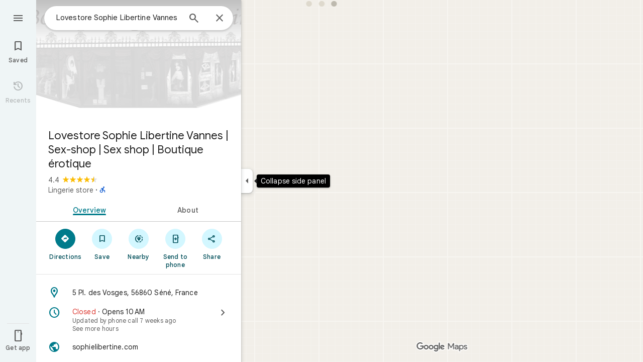

--- FILE ---
content_type: text/javascript; charset=UTF-8
request_url: https://www.google.fr/maps/_/js/k=maps.m.en.aZsxtu7Nxbg.2021.O/ck=maps.m.7pEWVA2pCPs.L.W.O/am=yAEAkAiA/rt=j/d=1/exm=JxdeQb,LsiLPd,SuCOhe,a,b,b8h8i,cQ25Ub,ds,dw,dwi,en,enr,ep,jF2zFd,log,lp,mmm,mo,nrw,ob,owc,per,plm,pwd,sc,sc2,smi,smr,sp,std,stx,ti,uA7o6c,vcr,vd,vlg,vwr,wrc/ed=1/rs=ACT90oFmykExkCMRM5u99A610xNr2HefnQ/m=ppl?cb=M
body_size: 199755
content:
"use strict";_F_installCss(".NMm5M{fill:currentColor;-webkit-flex-shrink:0;flex-shrink:0}[dir=rtl] .hhikbc{-webkit-transform:scaleX(-1);transform:scaleX(-1)}.PpN7xc{font-weight:400}.cGU3ub{color:#000}.J7BD5b{color:var(--t6124fe694ff1be5a);margin:1px .5px 0}.FV3tke{color:var(--t6124fe694ff1be5a);vertical-align:middle;display:inline}.f1xw0e~.FV3tke,.f1xw0e~.JYY8ob{color:var(--tfb2050fb48dff7d9)}.Qx2hnc~.FV3tke,.Qx2hnc~.JYY8ob{color:var(--te298918552000ed2)}.k993D~.FV3tke,.k993D~.JYY8ob{color:var(--t2110097e9f647d54)}.qZ4akd,.JYY8ob{display:none}.X71Qff{display:inline-block}.qZ4akd .FTOm8{height:10px;width:4px;float:left;margin-top:3px;margin-right:3px;margin-left:1px}.qZ4akd .AkVGfd{float:left;margin-right:3px}.qZ4akd .JxBYrc,.qZ4akd .Bzv5Cd{overflow:hidden;text-overflow:ellipsis;border-radius:2px}.qZ4akd .JxBYrc{text-align:left;padding:3px 0 2px}.qZ4akd .Bzv5Cd{font-size:13px;font-weight:700;text-align:center;padding:3px 2px 2px;margin-right:4px;line-height:24px;white-space:nowrap}.qZ4akd .cGU3ub{border:1px solid var(--t8e3f1cbcd575ae29);background-color:var(--t5e3e1a7b68d9f779);padding:2px 2px 1px}.FV3tke+.jDmQIc{font-size:13px;font-weight:500}.Shn8De{display:inline-block;vertical-align:middle;overflow:hidden;height:18px}.ofKBgf{border-radius:8px;cursor:pointer;display:-webkit-box;display:-webkit-flex;display:flex;-webkit-box-pack:center;-webkit-justify-content:center;justify-content:center;margin:20px 8px 20px 0;width:112px;position:relative;font-size:16px;line-height:1.5;-webkit-transition:margin .2s linear;transition:margin .2s linear}.J0JPTd{min-width:100%}.DG9Hj{width:156px}.da4Gq{grid-row:1/3}.pe66Ce{grid-row:1/2}.DaSXdd{-webkit-box-flex:0;-webkit-flex:none;flex:none;min-width:100%;min-height:100%}.K4UgGe{background-color:var(--t5e3e1a7b68d9f779);cursor:pointer;width:100%;border-radius:8px;overflow:hidden}.K4UgGe:hover,.K4UgGe:focus{border:0;box-shadow:0 1px 2px rgba(60,64,67,0.3),0 2px 6px 2px rgba(60,64,67,0.15)}.ydktyc .K4UgGe:hover,.ydktyc .K4UgGe:focus{background:var(--td66c30799fcd019f)}.KoY8Lc{-webkit-box-orient:vertical;-webkit-box-direction:normal;-webkit-flex-direction:column;flex-direction:column;-webkit-box-pack:end;-webkit-justify-content:flex-end;justify-content:flex-end;display:-webkit-inline-box;display:-webkit-inline-flex;display:inline-flex;box-sizing:border-box;width:100%;padding:0 12px 12px;pointer-events:none;position:absolute;height:100%;left:0;-webkit-transition:padding .2s linear;transition:padding .2s linear;overflow:hidden;border-radius:8px}.qKhGKc .ofKBgf{margin:12px 8px 12px 0}.qKhGKc .KoY8Lc{padding:0 12px 6px}.KoY8Lc .zaTlhd{text-align:left;text-overflow:ellipsis;overflow:hidden;width:100%}.ofKBgf,.ofKBgf:active,.ofKBgf:hover,.ofKBgf:link,.ofKBgf:visited{color:#fff;text-decoration:none}.ofKBgf.gfAprd{box-sizing:border-box;background:var(--t5e3e1a7b68d9f779);overflow:hidden;border:1px solid var(--t8e3f1cbcd575ae29);box-shadow:none}.ofKBgf.gfAprd.ydktyc .oyBCed{background:var(--td66c30799fcd019f);border-radius:8px;overflow:hidden}.gfAprd:hover{border:1px solid transparent;border:0;box-shadow:0 1px 2px rgba(60,64,67,0.3),0 1px 3px 1px rgba(60,64,67,0.15)}.ofKBgf:last-child{margin-right:0}.kQN69c{box-shadow:0 0 0 3px var(--te4a49aa32a6b93f3)}.oyBCed{-webkit-box-orient:vertical;-webkit-box-direction:normal;-webkit-flex-direction:column;flex-direction:column;-webkit-box-pack:center;-webkit-justify-content:center;justify-content:center;display:-webkit-box;display:-webkit-flex;display:flex;box-sizing:border-box;width:100%;height:100%;padding:12px;position:absolute;text-shadow:none;top:0;-webkit-box-align:center;-webkit-align-items:center;align-items:center}.gfAprd:not(.ydktyc) .oyBCed{background-color:var(--t5e3e1a7b68d9f779)}.pOF1ge{box-sizing:border-box;display:-webkit-box;display:-webkit-flex;display:flex;height:40px;width:40px}.dhe73{border:1px solid var(--taa8fd9ca5a0e5aff);border-radius:40px;margin-bottom:12px}.KNBqQe{color:var(--te4a49aa32a6b93f3);-webkit-box-flex:0;-webkit-flex:none;flex:none;margin:auto}.luZjpc{margin-right:2px}.cf6Bdb{width:100%}.BpJVqb{background-color:rgba(0,0,0,0.6);border-radius:6px;color:#fff;display:-webkit-box;display:-webkit-flex;display:flex;padding:1px 6px;z-index:1}.KoY8Lc .BpJVqb{width:-webkit-fit-content;width:fit-content}.oNiyx{left:12px;position:absolute;top:12px}.TTkR3e{height:0;visibility:hidden}.FQATFf{padding-top:4px}.UQB5Yd{margin-bottom:-4px;padding-top:2px}.L3xz9e{color:var(--t24e983d5a2effaf3)}.WiMRBe{-webkit-transition:opacity linear .2s;transition:opacity linear .2s}.WiMRBe{height:0;opacity:0;visibility:hidden}.ofKBgf:hover .WiMRBe,.fvQUnc .ofKBgf:focus-within .WiMRBe{height:auto;opacity:1;visibility:visible}.ofKBgf:hover .G1UZWc,.fvQUnc .ofKBgf:focus-within .G1UZWc{margin-top:4px}.tIihSb{color:inherit}.IVjmu>:nth-child(1){grid-row:1/3;grid-column:1}.IVjmu>:nth-child(3){grid-row:2/4;grid-column:2}.IVjmu>:nth-child(4){grid-column:1}.YsAS8c>:nth-child(1){grid-row:1/3}.YsAS8c>:nth-child(4){grid-row:2/4}.RcCsl{display:-webkit-box;display:-webkit-flex;display:flex;-webkit-box-flex:0;-webkit-flex:none;flex:none;position:relative;overflow:hidden}.RcCsl.MOlO1d{-webkit-box-flex:1;-webkit-flex:1;flex:1;min-width:0}.AeaXub{padding:12px 24px;overflow-wrap:break-word;display:-webkit-box;display:-webkit-flex;display:flex;-webkit-box-flex:1;-webkit-flex:1;flex:1;text-align:left;min-width:0}.MOlO1d .AeaXub{padding-right:4px}.rXaZJb .AeaXub,.rJl64b.w4vB1d .AeaXub{padding-top:10px;padding-bottom:10px}.RcCsl.tkoltd .AeaXub,.w4vB1d .AeaXub{padding-top:8px;padding-bottom:8px}.heZUDe.fVHpi .AeaXub,.heZUDe.fVHpi.w4vB1d .AeaXub{padding-top:10px;padding-bottom:10px}.cXHGnc{cursor:default;width:48px}.fVHpi .cXHGnc{-webkit-box-align:center;-webkit-align-items:center;align-items:center;display:-webkit-box;display:-webkit-flex;display:flex;height:24px}.w4vB1d.fVHpi .cXHGnc{height:24px}.rXaZJb.fVHpi .cXHGnc{height:36px}.w4vB1d.rXaZJb.fVHpi .cXHGnc{height:40px}.tkoltd.fVHpi .cXHGnc{height:20px}.rJl64b .cXHGnc{padding-top:8px}.rJl64b.w4vB1d .cXHGnc,.rJl64b.NOE9ve .cXHGnc{padding-top:6px}.rXaZJb.rJl64b .cXHGnc{padding-top:2px}.heZUDe.rJl64b .cXHGnc,.heZUDe .rXaZJb.rJl64b .cXHGnc{padding-top:0}.iSbADc.zkM8cd{display:-webkit-box;display:-webkit-flex;display:flex;-webkit-box-align:center;-webkit-align-items:center;align-items:center;-webkit-box-pack:center;-webkit-justify-content:center;justify-content:center}.iSbADc{height:36px;width:36px;position:relative;left:-4px;top:0;border-radius:18px;-webkit-transform:none;transform:none}.oAK2Ee .iSbADc{height:24px;width:24px;position:relative;top:0;border-radius:12px;-webkit-transform:none;transform:none;text-align:center}.Liguzb,.w4vB1d.rJl64b .Liguzb{display:block;height:24px;width:24px;object-fit:contain}.tkoltd .Liguzb{height:18px;width:18px}.iSbADc .Liguzb{position:relative;top:6px;left:6px}.e2yxhd .Liguzb{border:0;border-radius:100%;height:36px;width:36px;position:relative;top:0;left:-4px}.oAK2Ee .Liguzb,.w4vB1d.rJl64b.oAK2Ee .Liguzb{border:0;border-radius:100%;height:18px;width:18px;position:relative;top:3px;left:3px}.KzOVLd{height:24px;width:24px}.rogA2c{-webkit-box-flex:1;-webkit-flex:1;flex:1;-webkit-align-self:center;align-self:center;min-width:0;padding:2px 0}.rJl64b .rogA2c,.rJl64b.rXaZJb .rogA2c,.w4vB1d .rogA2c,.tkoltd .rogA2c{padding:0}.heZUDe .rogA2c{min-height:24px}.heZUDe.rXaZJb .rogA2c{min-height:36px}.kR99db{color:var(--te7e2290a567b22c3)}.YZLAdc{color:var(--te298918552000ed2)}.ZR2Ihd{color:var(--te4a49aa32a6b93f3)}.fdkmkc{font-style:normal}.eVckHd{font-style:italic}.Io6YTe.fontBodyLarge,.Io6YTe.fontBodyMedium{line-height:20px}.HMPHpf .Io6YTe{white-space:nowrap;overflow:hidden;text-overflow:ellipsis}.gSkmPd{color:var(--t6124fe694ff1be5a)}.MOlO1d .gSkmPd{white-space:nowrap;overflow:hidden;text-overflow:ellipsis}.XbjGLd{border-bottom:1px solid var(--t8e3f1cbcd575ae29)}.Y8jmef{background-color:var(--t8e3f1cbcd575ae29);position:absolute;height:1px;left:24px;right:24px;bottom:0}.CsEnBe{cursor:pointer;-webkit-box-flex:1;-webkit-flex:1;flex:1;width:100%;max-width:100%;text-decoration:none;overflow:hidden}.fvQUnc .CsEnBe,.AG25L.x7ME4e{outline:none}@media screen and (forced-colors:active){.AG25L.x7ME4e{border:2px solid transparent}}@media screen and (forced-colors:active){.AG25L.x7ME4e .AeaXub{padding:10px 22px}.AG25L.x7ME4e .C9yzub{right:22px;height:44px}}.AG25L:not(.tkoltd):hover .DKPXOb,.AG25L.RcCsl:focus-within .DKPXOb,body:not(.LoJzbe) .AG25L.x7ME4e .DKPXOb{background-color:rgba(31,31,31,0.08)}.AG25L.tkoltd:hover .DKPXOb{background-color:rgba(1,79,90,0.08)}body:not(.LoJzbe) .AG25L.tkoltd .CsEnBe:focus .DKPXOb{background-color:rgba(1,79,90,0.12)}.UCw5gc{-webkit-box-flex:0;-webkit-flex:0 1 auto;flex:0 1 auto}.C9yzub{text-align:right;-webkit-align-self:center;align-self:center;position:relative;right:24px;top:0;display:-webkit-box;display:-webkit-flex;display:flex;-webkit-box-orient:horizontal;-webkit-box-direction:normal;-webkit-flex-direction:row;flex-direction:row;-webkit-box-align:center;-webkit-align-items:center;align-items:center;height:48px}.w4vB1d .C9yzub{height:40px}.tkoltd .C9yzub{height:36px}.rJl64b .C9yzub{height:64px}.rJl64b.rXaZJb .C9yzub{height:60px}.rJl64b.w4vB1d .C9yzub{height:56px}.lk2Rcf .CsEnBe{-webkit-box-align:start;-webkit-align-items:start;align-items:start;display:-webkit-box;display:-webkit-flex;display:flex}.lk2Rcf .UCw5gc{pointer-events:none}.M0S7ae .C9yzub{position:absolute}.M0S7ae .C9yzub button{opacity:0}.M0S7ae .C9yzub a{opacity:0}.M0S7ae:hover .C9yzub,body:not(.LoJzbe) .M0S7ae.x7ME4e .C9yzub{background-image:-webkit-linear-gradient(left,transparent 0,var(--t5e3e1a7b68d9f779) 24px 100%);background-image:linear-gradient(to right,transparent 0,var(--t5e3e1a7b68d9f779) 24px 100%);padding-left:24px;padding-bottom:24px}.AG25L.M0S7ae:hover .C9yzub,body:not(.LoJzbe) .M0S7ae.AG25L.x7ME4e .C9yzub{background-image:-webkit-linear-gradient(left,transparent 0,#f0f0f0 24px 100%);background-image:linear-gradient(to right,transparent 0,#f0f0f0 24px 100%);padding-left:24px;padding-bottom:24px}.M0S7ae:hover .C9yzub button,body:not(.LoJzbe) .M0S7ae.x7ME4e .C9yzub button,body:not(.LoJzbe) .M0S7ae .C9yzub button:focus,.M0S7ae:hover .C9yzub a,body:not(.LoJzbe) .M0S7ae.x7ME4e .C9yzub a,body:not(.LoJzbe) .M0S7ae .C9yzub a:focus{opacity:1}.CsEnBe:hover{text-decoration:none}.ITvuef:hover{text-decoration:underline;-webkit-text-decoration-color:var(--te7e2290a567b22c3);text-decoration-color:var(--te7e2290a567b22c3)}.fvkuSe{-webkit-flex-shrink:1;flex-shrink:1}.PfPnbd.zSdcRe{padding-bottom:8px;-webkit-box-orient:vertical;-webkit-box-direction:normal;-webkit-flex-direction:column;flex-direction:column;-webkit-box-align:stretch;-webkit-align-items:stretch;align-items:stretch}.ifAKwd.zSdcRe{padding-top:0}.unE0mb{display:-webkit-box;display:-webkit-flex;display:flex;-webkit-box-align:baseline;-webkit-align-items:baseline;align-items:baseline;-webkit-box-flex:1;-webkit-flex:1 1 auto;flex:1 1 auto;-webkit-flex-wrap:wrap;flex-wrap:wrap;-webkit-box-pack:justify;-webkit-justify-content:space-between;justify-content:space-between}.vM5vDe{display:-webkit-box;display:-webkit-flex;display:flex;-webkit-box-flex:0;-webkit-flex:none;flex:none;margin-left:8px;margin-right:auto}.teRSbb .vM5vDe{margin-left:auto;margin-right:0}.jdZ1N{cursor:pointer;margin:-17px;padding:17px;height:14px;box-sizing:content-box;position:relative;top:2px}.s2VlQb+.jdZ1N{top:0}.JQvUjb{-webkit-align-self:normal;align-self:normal}.L2MRx{color:var(--t6124fe694ff1be5a)}.PfPnbd .jHLihd{font-size:12px;letter-spacing:.2px}.QmVJeb{color:var(--te7e2290a567b22c3)}.s2VlQb{margin:0 8px}.WFGY9c{color:var(--t6124fe694ff1be5a)}.iNvpkb{display:-webkit-box;display:-webkit-flex;display:flex;-webkit-box-align:start;-webkit-align-items:flex-start;align-items:flex-start}.XJynsc{color:var(--t6124fe694ff1be5a)}.f5BGzb{height:16px;width:16px;margin-top:1px;margin-right:4px;min-width:16px}.wblu2c{margin-top:0}.ZuFBwf{display:-webkit-box;display:-webkit-flex;display:flex;-webkit-box-pack:justify;-webkit-justify-content:space-between;justify-content:space-between;white-space:nowrap;position:relative;z-index:1;-webkit-transition-duration:280ms;transition-duration:280ms;-webkit-transition-property:box-shadow,height,background-color;transition-property:box-shadow,height,background-color}.oYZsve{position:fixed;right:0;left:0}.ZuFBwf,.aGmWPc:not(.U6fctb){height:56px}.ZuFBwf.Jn2fpc,.aGmWPc:not(.U6fctb).Jn2fpc{height:76px}.ZuFBwf:not(.SBvR7d),.ZuFBwf.isElevated{background-color:#fff}.ZuFBwf.isElevated{background:#fff;border:0;box-shadow:0 1px 2px rgba(60,64,67,0.3),0 2px 6px 2px rgba(60,64,67,0.15)}.SBvR7d:not(.isElevated) .yHy1rc{border-radius:100%;height:36px;width:36px;padding:6px;margin:6px}.ey8xm:not(.isElevated) .yHy1rc{background:#fff;border:0;box-shadow:0 1px 2px rgba(60,64,67,0.3),0 1px 3px 1px rgba(60,64,67,0.15)}.SBvR7d:not(.ey8xm):not(.isElevated) .yHy1rc{background-color:rgba(0,0,0,.42);color:white}.cO45I{-webkit-box-flex:1;-webkit-flex-grow:1;flex-grow:1;overflow:hidden}.ZuFBwf[data-omit-title] .cO45I{-webkit-transition-duration:280ms;transition-duration:280ms;-webkit-transition-property:opacity,visibility;transition-property:opacity,visibility}.ZuFBwf[data-omit-title]:not(.isElevated) .cO45I{opacity:.001;visibility:hidden}.cO45I:last-child{margin-right:8px}.F5rdzf{width:100%;box-sizing:border-box;padding:16px 0;overflow:hidden}.F5rdzf.isCentered{text-align:center;position:absolute;width:auto;top:0;right:64px;left:64px;bottom:0}.F5rdzf:not(.isCentered):last-child{margin-right:8px}.W1neJ{overflow:hidden;text-overflow:ellipsis}.iD2gKb{font-family:\"Google Sans\",Roboto,Arial,sans-serif;font-size:1.125rem;font-weight:500;letter-spacing:0rem;line-height:1.5rem;color:#1f1f1f}.RPl4Nb{font-family:\"Google Sans\",Roboto,Arial,sans-serif;font-size:0.875rem;font-weight:400;letter-spacing:0.00625rem;line-height:1.25rem;color:#5e5e5e}.hWERUb{color:#1f1f1f;margin:4px 8px}.hWERUb .VfPpkd-icon-LgbsSe:disabled{color:rgba(60,64,67,0.38)}.hWERUb.wue3wd{max-height:48px}.L1wfMc{display:-webkit-box;display:-webkit-flex;display:flex}.ODktb{margin:4px 12px 4px 0}.ODktb.wue3wd{margin:4px 4px 4px 0}.Iqupo{color:#007b8b}.ZKCDEc{-webkit-box-flex:0;-webkit-flex:none;flex:none;position:relative}.RZ66Rb{display:block;width:100%;height:240px}.aoRNLd{overflow:hidden;direction:ltr;width:100%;height:100%;position:relative;display:block}.z2QOEe{position:absolute;top:0;width:100%;height:240px;background:rgba(0,0,0,0.6)}.CRsgve{width:64px;height:64px;margin-left:auto;margin-right:auto;position:relative;top:50%;-webkit-transform:translateY(-50%);transform:translateY(-50%)}.Tb2fbf{border-radius:50%;border:2px solid #fff}.NMjTrf{cursor:pointer}.Lz3C4e{top:14px;right:17px;margin:6px;position:absolute}.PUtLdf .ZKCDEc{background:transparent;color:inherit}.jwfPme{position:relative}.YNB9Sd{position:relative;opacity:0;-webkit-transition:opacity .1s linear;transition:opacity .1s linear}.ZKCDEc:hover .YNB9Sd,.ZKCDEc:focus .YNB9Sd{opacity:1;-webkit-transition:opacity .1s linear;transition:opacity .1s linear}body:not(.LoJzbe) .ZKCDEc:focus-within .YNB9Sd{opacity:1}.kn2E5e{-webkit-transition-property:opacity,-webkit-filter;transition-property:opacity,-webkit-filter;transition-property:opacity,filter;transition-property:opacity,filter,-webkit-filter;-webkit-transition-duration:.15s,.3s,.3s;transition-duration:.15s,.3s,.3s;-webkit-transition-timing-function:cubic-bezier(.4,0,1,1);transition-timing-function:cubic-bezier(.4,0,1,1);opacity:0;-webkit-filter:saturate(0);filter:saturate(0)}.kn2E5e.lvtCsd{opacity:1;-webkit-filter:saturate(100%);filter:saturate(100%)}.HHAC1e{-webkit-box-flex:0;-webkit-flex:none;flex:none;position:relative}.SdhXAe{background-repeat:no-repeat;color:var(--te7e2290a567b22c3)}html[dir=rtl] .SdhXAe{background-position:96.5% center}.jtzFSd .SdhXAe{color:#fff}.cV6ap{cursor:pointer}.ySkRmc{height:1px;background:var(--t8e3f1cbcd575ae29)}.V1R4ud{display:-webkit-box;display:-webkit-flex;display:flex;-webkit-box-align:center;-webkit-align-items:center;align-items:center}.UvUP1e{-webkit-box-orient:horizontal;-webkit-box-direction:reverse;-webkit-flex-direction:row-reverse;flex-direction:row-reverse}.KfCOXc{background-color:var(--t5e3e1a7b68d9f779);border-radius:36px;display:-webkit-box;display:-webkit-flex;display:flex;-webkit-box-align:center;-webkit-align-items:center;align-items:center;margin:6px 8px 6px 0;padding:4px 16px 4px 12px;text-overflow:ellipsis}.SiMswf{border:1px solid var(--taa8fd9ca5a0e5aff)}.SiMswf:active,.SiMswf:hover{border-color:var(--taa8fd9ca5a0e5aff);background-color:rgba(31,31,31,0.08);text-decoration:none}.GnjOcb{background-color:var(--t6d8e79ae61c770b4);color:var(--t695bf178369c1b34)}@media screen and (forced-colors:active){.GnjOcb{border:1px solid transparent}}.GnjOcb:hover{border:0;box-shadow:0 1px 2px rgba(60,64,67,0.3),0 1px 3px 1px rgba(60,64,67,0.15);text-decoration:none}.GnjOcb:active{border:0;box-shadow:0 1px 2px rgba(60,64,67,0.3),0 2px 6px 2px rgba(60,64,67,0.15);text-decoration:none}.WvaJy{display:-webkit-box;display:-webkit-flex;display:flex;-webkit-box-flex:1;-webkit-flex:1;flex:1;padding:8px 16px;text-transform:uppercase;text-overflow:ellipsis;white-space:nowrap}.WvaJy:hover{background-color:rgba(31,31,31,0.08);cursor:pointer}.Rg7Bie{overflow:hidden;text-overflow:ellipsis}.heulEd{width:100%;padding-top:8px;padding-bottom:8px}.heulEd:hover{background-color:rgba(31,31,31,0.08);text-decoration:none}.Xlx0se{display:inline-block;font-size:18px;margin-top:2px;margin-bottom:10px}.ulW2Sc{display:inline-block;font-size:15px;line-height:22px}.V44J1b{display:inline-block;font-size:13px;line-height:20px}.pIYINe{display:block}.nvDEf,.PIkiVb{color:var(--t6124fe694ff1be5a)}.MnUKJc{color:var(--t695bf178369c1b34)}.k0ROde{display:inline-block;position:relative}.RSSUpf{background-repeat:no-repeat;display:inline-block;vertical-align:bottom}.V44J1b .RSSUpf{height:18px;width:18px;background-size:18px 18px;margin-right:4px}.ulW2Sc .RSSUpf{height:24px;width:24px;background-size:24px 24px}.Xlx0se .RSSUpf{height:20px;width:20px;background-size:20px 20px}.BpWPbf{color:var(--te4a49aa32a6b93f3);margin-right:4px}.u7oTsd{position:absolute;right:16px;top:12px;width:24px;height:24px}.SdhXAe .W3ArWe{padding:6px 32px;margin-top:0}.ouXCie{-webkit-box-flex:0;-webkit-flex:none;flex:none}.lBKUA{display:-webkit-inline-box;display:-webkit-inline-flex;display:inline-flex;-webkit-box-align:center;-webkit-align-items:center;align-items:center;-webkit-box-pack:center;-webkit-justify-content:center;justify-content:center;-webkit-box-flex:0;-webkit-flex:0 1 auto;flex:0 1 auto;min-width:0;text-align:center;border-radius:6px;height:24px;padding:2px 0;box-sizing:border-box}.SJ4nDc{overflow:hidden;text-overflow:ellipsis;white-space:nowrap;padding:0 6px}.SJ4nDc.FDzmFe{width:2.5em}.SJ4nDc.Yzn4Ge{width:5em}.SJ4nDc.qR5o1c{width:7.5em}.ZM8Zp{-webkit-box-flex:0;-webkit-flex:none;flex:none}.iWIgQd{background-position:50% 50%;background-size:cover;position:absolute;width:100%}.iWIgQd.d8Rvie{position:relative}.Rx0X7{-webkit-box-flex:0;-webkit-flex:none;flex:none}.ZAlkr{width:100%}.T11vgd .ZAlkr:hover{background-color:rgba(1,79,90,0.08)}.T11vgd .ZAlkr:focus{background-color:rgba(1,79,90,0.12)}.rIAQfb{padding:10px 24px}.T11vgd .rIAQfb{padding:5px 24px}.T11vgd .rIAQfb.JTEwrd{padding:0 24px 5px}.vH2v5{display:-webkit-box;display:-webkit-flex;display:flex;-webkit-box-flex:0;-webkit-flex:none;flex:none;margin:10px 0 5px;-webkit-box-orient:vertical;-webkit-box-direction:normal;-webkit-flex-direction:column;flex-direction:column}.H4Yxu{display:-webkit-box;display:-webkit-flex;display:flex;-webkit-box-flex:0;-webkit-flex:none;flex:none}.vH2v5.lsrnD{border-radius:8px;border:1px solid var(--t4836223a77e12d09);padding:12px 16px;margin:5px 0}.T11vgd .vH2v5{margin:3px 0}.T11vgd .JTEwrd .vH2v5{margin-top:0}.lq3gfc{cursor:pointer}.YS6kxb{width:24px;height:24px}.FKintf{background-repeat:no-repeat;width:24px;height:24px;border-radius:50%;margin-right:8px;forced-color-adjust:none}.VNJSae{color:var(--te7e2290a567b22c3);padding-bottom:5px}.T11vgd .VNJSae{padding-bottom:0}.lsrnD .VNJSae{font-weight:500}.pX6SOb{-webkit-box-flex:1;-webkit-flex:1;flex:1;text-align:left}.JTEwrd .pX6SOb{-webkit-box-flex:0;-webkit-flex:none;flex:none;width:100%}.tQNccb{color:var(--t6124fe694ff1be5a);text-align:left}.HJWGOb,.T11vgd .tQNccb,.lsrnD .tQNccb{color:var(--te7e2290a567b22c3)}.JTEwrd .tQNccb div{white-space:nowrap;overflow:hidden;text-overflow:ellipsis}.RmaIBf{background-color:var(--t5e3e1a7b68d9f779);display:-webkit-box;display:-webkit-flex;display:flex;-webkit-box-flex:0;-webkit-flex:none;flex:none;-webkit-box-align:start;-webkit-align-items:flex-start;align-items:flex-start;padding:4px 8px;position:relative;z-index:2}.vLnCgb{border-bottom:1px solid var(--t8e3f1cbcd575ae29);padding-bottom:3px}@media screen and (min-width:750px){.RmaIBf{padding-top:8px;padding-bottom:8px}.RmaIBf.vLnCgb{padding-bottom:7px}}.Xo2wcf.RmaIBf{padding-top:0;padding-bottom:1px}.Xo2wcf.RmaIBf.vLnCgb{padding-bottom:0}.NaAbjb.RmaIBf{background-color:transparent}.cDVTVb.RmaIBf,.NaAbjb.RmaIBf{box-sizing:border-box;position:absolute;width:100%}.iPpe6d{box-sizing:border-box;cursor:pointer;-webkit-box-flex:0;-webkit-flex:none;flex:none;height:48px;padding:6px;width:48px}.n2RXmd{border-radius:50%;box-sizing:border-box;height:36px;padding:6px;width:36px}.NaAbjb .n2RXmd{background-color:rgba(0,0,0,0.6)}.Tktsqc{-webkit-box-flex:1;-webkit-flex:1 1 auto;flex:1 1 auto;color:var(--te7e2290a567b22c3);padding:12px 8px;text-align:center}.Su2WOe .Tktsqc{padding-left:24px;text-align:start}.Xo2wcf .Tktsqc{padding-bottom:8px;padding-top:11px}.NaAbjb .Tktsqc{color:#fff}.Tktsqc,.piCU0,.xBMDEe,.AXfA4d{overflow:hidden;text-overflow:ellipsis;white-space:nowrap}.xBMDEe{display:-webkit-box;display:-webkit-flex;display:flex;-webkit-box-pack:center;-webkit-justify-content:center;justify-content:center}.AXfA4d{color:var(--t6124fe694ff1be5a)}.zfttfb{height:48px;width:48px;-webkit-box-flex:0;-webkit-flex:none;flex:none}.Su2WOe .zfttfb{display:none}.F2Scwd{padding:12px 4px;margin-right:4px;color:var(--te4a49aa32a6b93f3)}.F2Scwd:disabled{color:var(--te7e2290a567b22c3);opacity:.4;pointer-events:none}.enYrSd.RmaIBf{position:static}.TIHn2{-webkit-box-flex:0;-webkit-flex:none;flex:none;font-size:13px}.zvLtDc,.a5H0ec,.nhS3yb,.G0bp3e{-webkit-align-self:start;align-self:start}.BOtWHb{padding-top:60px}.ahIIoe{-webkit-box-flex:1;-webkit-flex:auto;flex:auto}.lMbq3e{padding:16px 24px;min-width:0;-webkit-box-flex:1;-webkit-flex:auto;flex:auto}.bwoZTb{margin-top:4px;color:var(--t6124fe694ff1be5a)}.AGOVVc{background-color:var(--t5e3e1a7b68d9f779);display:inline-block;font-weight:bold;margin:2px 0;padding:2px 6px}.HKcubc{border-top:1px solid #fff;text-align:right;padding:8px 24px;font-style:italic}.LBgpqf{color:var(--t6124fe694ff1be5a)}.tAiQdd{display:-webkit-box;display:-webkit-flex;display:flex;-webkit-box-pack:justify;-webkit-justify-content:space-between;justify-content:space-between}.Owrbee{padding:8px 24px 16px}.Owrbee:empty{padding:0}.PUtLdf .lMbq3e{padding-right:24px;padding-bottom:0}.DUwDvf{color:var(--te7e2290a567b22c3)}.lkgoR{z-index:10}.lkgoR.CyEiNd{height:0}.bPJxoc{margin-bottom:12px;margin-top:12px}.ZAIggb{margin-left:24px;margin-right:24px}.dGZREb{padding:0 16px;background-color:var(--t5e3e1a7b68d9f779);box-sizing:border-box;border-radius:8px;border:1px solid var(--t8e3f1cbcd575ae29);box-shadow:none}.pV8HNe{display:-webkit-box;display:-webkit-flex;display:flex;-webkit-box-flex:0;-webkit-flex:none;flex:none;margin:12px 0;padding:4px 0;box-sizing:border-box}.Y2xald{margin-bottom:0}.oURvub{-webkit-box-flex:0;-webkit-flex:none;flex:none;margin-right:-8px}.OM45F{-webkit-box-flex:1;-webkit-flex:1;flex:1;overflow-wrap:break-word;overflow:hidden;color:var(--te7e2290a567b22c3)}.gDZNY,.zpEcLb{padding-left:12px;margin-left:8px}.IIl9Ie{margin-top:2px}.GNs8g{background:no-repeat url(//maps.gstatic.com/tactile/icons/reviews-c0e5ff60f7270e5018f33e2f0abc8537.png) -26px 0;height:80px;width:80px}.dudnYc{background:no-repeat url(//maps.gstatic.com/tactile/icons/reviews-c0e5ff60f7270e5018f33e2f0abc8537.png) -292px 0;height:80px;width:80px}.K9jTOd{background:no-repeat url(//maps.gstatic.com/tactile/icons/reviews-c0e5ff60f7270e5018f33e2f0abc8537.png) -400px -18px;height:18px;width:18px}.V1eZyd{background:no-repeat url(//maps.gstatic.com/tactile/icons/reviews-c0e5ff60f7270e5018f33e2f0abc8537.png) -420px 0;height:80px;width:80px}.VR6Pvd{background:no-repeat url(//maps.gstatic.com/tactile/icons/reviews-c0e5ff60f7270e5018f33e2f0abc8537.png) -400px 0;height:16px;width:16px}.k5AFgf{background:no-repeat url(//maps.gstatic.com/tactile/icons/reviews-c0e5ff60f7270e5018f33e2f0abc8537.png) -190px 0;height:80px;width:80px}.ET1zde{background:no-repeat url(//maps.gstatic.com/tactile/icons/reviews-c0e5ff60f7270e5018f33e2f0abc8537.png) 0 0;height:24px;width:24px}.Q75EZd{background:no-repeat url(//maps.gstatic.com/tactile/icons/reviews-c0e5ff60f7270e5018f33e2f0abc8537.png) -272px 0;height:18px;width:18px}.TMaxic{background:no-repeat url(//maps.gstatic.com/tactile/icons/reviews-c0e5ff60f7270e5018f33e2f0abc8537.png) -400px -38px;height:18px;width:18px}.skUdAe{background:no-repeat url(//maps.gstatic.com/tactile/icons/reviews-c0e5ff60f7270e5018f33e2f0abc8537.png) -502px 0;height:24px;width:24px}.meEDze{background:no-repeat url(//maps.gstatic.com/tactile/icons/reviews-c0e5ff60f7270e5018f33e2f0abc8537.png) -272px -20px;height:18px;width:18px}.fXfbBb{background:no-repeat url(//maps.gstatic.com/tactile/icons/reviews-c0e5ff60f7270e5018f33e2f0abc8537.png) -502px -52px;height:24px;width:24px}.Bnbjod{background:no-repeat url(//maps.gstatic.com/tactile/icons/reviews-c0e5ff60f7270e5018f33e2f0abc8537.png) 0 -26px;height:24px;width:24px}.DNXKg{background:no-repeat url(//maps.gstatic.com/tactile/icons/reviews-c0e5ff60f7270e5018f33e2f0abc8537.png) -374px 0;height:24px;width:24px}.ihEU1b{background:no-repeat url(//maps.gstatic.com/tactile/icons/reviews-c0e5ff60f7270e5018f33e2f0abc8537.png) -400px -58px;height:18px;width:18px}.wl7Wde{background:no-repeat url(//maps.gstatic.com/tactile/icons/reviews-c0e5ff60f7270e5018f33e2f0abc8537.png) -374px -46px;height:24px;width:24px}.iyhWye{background:no-repeat url(//maps.gstatic.com/tactile/icons/reviews-c0e5ff60f7270e5018f33e2f0abc8537.png) 0 -52px;height:24px;width:24px}.hXIIH{background:no-repeat url(//maps.gstatic.com/tactile/icons/reviews-c0e5ff60f7270e5018f33e2f0abc8537.png) -502px -26px;height:24px;width:24px}.VfZMdd{background:no-repeat url(//maps.gstatic.com/tactile/icons/reviews-c0e5ff60f7270e5018f33e2f0abc8537.png) -374px -26px;height:18px;width:18px}.t6kgff{background:no-repeat url(//maps.gstatic.com/tactile/icons/reviews-c0e5ff60f7270e5018f33e2f0abc8537.png) -272px -40px;height:18px;width:18px}.fdOsGe{background:no-repeat url(//maps.gstatic.com/tactile/icons/reviews-c0e5ff60f7270e5018f33e2f0abc8537.png) -108px 0;height:80px;width:80px}.IIZecd .GNs8g{background:no-repeat url(//maps.gstatic.com/tactile/icons/reviews_hdpi-d93bfd675d2e3b5f411822a04608d4a0.png) -81px 0;background-size:517px 80px}.IIZecd .dudnYc{background:no-repeat url(//maps.gstatic.com/tactile/icons/reviews_hdpi-d93bfd675d2e3b5f411822a04608d4a0.png) -306px 0;background-size:517px 80px}.IIZecd .K9jTOd{background:no-repeat url(//maps.gstatic.com/tactile/icons/reviews_hdpi-d93bfd675d2e3b5f411822a04608d4a0.png) -268px -38px;background-size:517px 80px}.IIZecd .V1eZyd{background:no-repeat url(//maps.gstatic.com/tactile/icons/reviews_hdpi-d93bfd675d2e3b5f411822a04608d4a0.png) -387px 0;background-size:517px 80px}.IIZecd .VR6Pvd{background:no-repeat url(//maps.gstatic.com/tactile/icons/reviews_hdpi-d93bfd675d2e3b5f411822a04608d4a0.png) -287px -19px;background-size:517px 80px}.IIZecd .k5AFgf{background:no-repeat url(//maps.gstatic.com/tactile/icons/reviews_hdpi-d93bfd675d2e3b5f411822a04608d4a0.png) -187px 0;background-size:517px 80px}.IIZecd .ET1zde{background:no-repeat url(//maps.gstatic.com/tactile/icons/reviews_hdpi-d93bfd675d2e3b5f411822a04608d4a0.png) -493px -19px;background-size:517px 80px}.IIZecd .Q75EZd{background:no-repeat url(//maps.gstatic.com/tactile/icons/reviews_hdpi-d93bfd675d2e3b5f411822a04608d4a0.png) -268px -19px;background-size:517px 80px}.IIZecd .TMaxic{background:no-repeat url(//maps.gstatic.com/tactile/icons/reviews_hdpi-d93bfd675d2e3b5f411822a04608d4a0.png) -287px 0;background-size:517px 80px}.IIZecd .skUdAe{background:no-repeat url(//maps.gstatic.com/tactile/icons/reviews_hdpi-d93bfd675d2e3b5f411822a04608d4a0.png) -468px -50px;background-size:517px 80px}.IIZecd .meEDze{background:no-repeat url(//maps.gstatic.com/tactile/icons/reviews_hdpi-d93bfd675d2e3b5f411822a04608d4a0.png) -493px 0;background-size:517px 80px}.IIZecd .fXfbBb{background:no-repeat url(//maps.gstatic.com/tactile/icons/reviews_hdpi-d93bfd675d2e3b5f411822a04608d4a0.png) -468px -25px;background-size:517px 80px}.IIZecd .Bnbjod{background:no-repeat url(//maps.gstatic.com/tactile/icons/reviews_hdpi-d93bfd675d2e3b5f411822a04608d4a0.png) -162px 0;background-size:517px 80px}.IIZecd .DNXKg{background:no-repeat url(//maps.gstatic.com/tactile/icons/reviews_hdpi-d93bfd675d2e3b5f411822a04608d4a0.png) -162px -50px;background-size:517px 80px}.IIZecd .ihEU1b{background:no-repeat url(//maps.gstatic.com/tactile/icons/reviews_hdpi-d93bfd675d2e3b5f411822a04608d4a0.png) -287px -36px;background-size:517px 80px}.IIZecd .wl7Wde{background:no-repeat url(//maps.gstatic.com/tactile/icons/reviews_hdpi-d93bfd675d2e3b5f411822a04608d4a0.png) -162px -25px;background-size:517px 80px}.IIZecd .iyhWye{background:no-repeat url(//maps.gstatic.com/tactile/icons/reviews_hdpi-d93bfd675d2e3b5f411822a04608d4a0.png) -468px 0;background-size:517px 80px}.IIZecd .hXIIH{background:no-repeat url(//maps.gstatic.com/tactile/icons/reviews_hdpi-d93bfd675d2e3b5f411822a04608d4a0.png) -493px -44px;background-size:517px 80px}.IIZecd .VfZMdd{background:no-repeat url(//maps.gstatic.com/tactile/icons/reviews_hdpi-d93bfd675d2e3b5f411822a04608d4a0.png) -268px -57px;background-size:517px 80px}.IIZecd .t6kgff{background:no-repeat url(//maps.gstatic.com/tactile/icons/reviews_hdpi-d93bfd675d2e3b5f411822a04608d4a0.png) -268px 0;background-size:517px 80px}.IIZecd .fdOsGe{background:no-repeat url(//maps.gstatic.com/tactile/icons/reviews_hdpi-d93bfd675d2e3b5f411822a04608d4a0.png) 0 0;background-size:517px 80px}@media screen and (forced-colors:active){.K9jTOd{background-image:url(https://fonts.gstatic.com/s/i/googlematerialiconsfilled/keyboard_arrow_down/v14/white-18dp/1x/gm_filled_keyboard_arrow_down_white_18dp.png);background-position:0 0;background-size:cover}.IIZecd .K9jTOd{background-image:url(https://fonts.gstatic.com/s/i/googlematerialiconsfilled/keyboard_arrow_down/v14/white-18dp/2x/gm_filled_keyboard_arrow_down_white_18dp.png);background-position:0 0;background-size:cover}}.jftiEf{padding:0 24px 0;page-break-inside:avoid;-webkit-box-flex:0;-webkit-flex:none;flex:none;position:relative;color:var(--te7e2290a567b22c3)}.azD0p{padding:0 20px}.X1FxEd{position:absolute;right:24px;top:0}.fzE5Re .X1FxEd{top:6px}.FwTFEc{padding-top:16px;padding-bottom:16px}.t2Acle:hover .u79AOd.OyjIsf{background-color:rgba(31,31,31,0.08)}body:not(.LoJzbe) .t2Acle:focus .u79AOd.OyjIsf{background-color:rgba(31,31,31,0.12)}body:not(.LoJzbe) .t2Acle:hover:focus .u79AOd.OyjIsf{background-color:rgba(31,31,31,0.16)}.t2Acle:active .u79AOd.OyjIsf{background-color:rgba(31,31,31,0.12)}.t2Acle:hover,.t2Acle:focus{cursor:pointer;outline:none}.jJc9Ad{position:relative}.yUbOPe{background:#411564;border-radius:50%;color:#fff;display:inline-block;height:36px;line-height:36px;width:36px;text-align:center;vertical-align:middle;font-size:18px;min-height:18px;min-width:18px}@media screen and (forced-colors:active){.yUbOPe{outline:1px solid transparent}}.WEBjve{position:absolute;margin:-5px -8px;padding:5px 8px}.NBa7we{height:32px;width:32px}.GHT2ce{line-height:19px;min-height:40px;margin:8px 0;display:-webkit-box;display:-webkit-flex;display:flex;-webkit-box-orient:vertical;-webkit-box-direction:normal;-webkit-flex-direction:column;flex-direction:column}.azD0p .GHT2ce{padding-right:0}.NsCY4{margin-left:44px}.wBzjM{padding-left:5px;color:var(--t6124fe694ff1be5a)}.WNxzHc{display:-webkit-box;display:-webkit-flex;display:flex;-webkit-box-orient:vertical;-webkit-box-direction:normal;-webkit-flex-direction:column;flex-direction:column;-webkit-box-pack:center;-webkit-justify-content:center;justify-content:center;min-height:36px;line-height:17px}.qLhwHc{margin-right:24px}.Mm8Eqe{margin-right:48px}.d4r55,.xJVozb{overflow:hidden;text-overflow:ellipsis;width:100%;white-space:nowrap}.d4r55,.RfnDt{text-align:left}.WNxzHc .al6Kxe{color:inherit;margin-top:-4px}.WNxzHc .al6Kxe:focus,.WNxzHc .al6Kxe:hover,.WEBjve:hover{text-decoration:underline;cursor:pointer}.RfnDt{color:var(--t6124fe694ff1be5a)}.DU9Pgb{display:-webkit-box;display:-webkit-flex;display:flex;-webkit-box-align:center;-webkit-align-items:center;align-items:center;margin:0 5px 3px 0;line-height:normal;min-height:22px}.kvMYJc{display:-webkit-box;display:-webkit-flex;display:flex;-webkit-box-orient:horizontal;-webkit-box-direction:normal;-webkit-flex-direction:row;flex-direction:row;margin:0 1px 1px -1px}.hCCjke{cursor:default}.fzvQIb{margin-right:9px}.rsqaWe{margin-left:6px;color:var(--t6124fe694ff1be5a)}.xRkPPb{color:var(--t6124fe694ff1be5a)}.W8gobe{display:-webkit-box;display:-webkit-flex;display:flex;-webkit-box-align:center;-webkit-align-items:center;align-items:center;height:20px;margin-left:8px;padding:0 6px;color:var(--te7e2290a567b22c3);border:1px solid var(--t8e3f1cbcd575ae29);border-radius:4px;letter-spacing:.5px;text-transform:uppercase}.qmhsmd{display:-webkit-inline-box;display:-webkit-inline-flex;display:inline-flex}.ARRgmb{height:13px;margin-bottom:2px;margin-right:2px;vertical-align:middle;width:13px}.wiI7pd{line-height:1.5;white-space:pre-wrap;overflow-wrap:break-word}.MyEned{display:block}.RLqnae{font-weight:bold;margin-right:5px}.Oy1ob{color:var(--t15119ab90dead445)}.xuewXc{color:var(--tf68e49e68b7efcd1)}.PP3Y3d{-webkit-box-align:center;-webkit-align-items:center;align-items:center;cursor:pointer;display:-webkit-box;display:-webkit-flex;display:flex;height:48px;-webkit-box-pack:center;-webkit-justify-content:center;justify-content:center;margin-right:-15px;position:absolute;right:0;top:0;width:48px}.PP3Y3d:focus{outline:none}.zjA77{-webkit-box-align:center;-webkit-align-items:center;align-items:center;border-radius:100%;display:-webkit-box;display:-webkit-flex;display:flex;height:40px;-webkit-box-pack:center;-webkit-justify-content:center;justify-content:center;overflow:hidden;position:relative;width:40px}.S1qRNe{top:-6px}.PP3Y3d:hover .OyjIsf{background-color:rgba(31,31,31,0.08)}body:not(.LoJzbe) .PP3Y3d:focus .OyjIsf{background-color:rgba(31,31,31,0.12)}body:not(.LoJzbe) .PP3Y3d:hover:focus .OyjIsf{background-color:rgba(31,31,31,0.16)}.PP3Y3d:active .OyjIsf{background-color:rgba(31,31,31,0.12)}.eaLgGf{color:var(--te7e2290a567b22c3)}.KVHGhf{-webkit-filter:saturate(50%);filter:saturate(50%)}.ttDufd{background-color:rgba(0,0,0,0.6);top:0;right:-20px;bottom:0;left:-20px;position:absolute;z-index:1}.hShvkc{position:absolute;height:24px;left:50%;margin-left:-12px;margin-top:-12px;top:50%;width:24px;z-index:2}.KtCyie{margin:15px -24px 0}.Tya61d{cursor:pointer;position:relative;display:inline-block;background-color:var(--t6124fe694ff1be5a);background-size:cover;height:73px;vertical-align:middle;width:73px;float:left}.e5A3N{position:absolute;bottom:0;right:0;z-index:1;background-color:rgba(0,0,0,0.6);border-radius:4px;padding:1px 5px;margin:8px;color:#fff}.Tap5If{-webkit-box-align:center;-webkit-align-items:center;align-items:center;background-color:rgba(0,0,0,0.6);color:#fff;display:-webkit-box;display:-webkit-flex;display:flex;height:100%;-webkit-box-pack:center;-webkit-justify-content:center;justify-content:center;position:absolute;top:0;width:100%}.T7lr6c{pointer-events:none;position:absolute;left:0;top:0;box-shadow:0 0 0 3px var(--te4a49aa32a6b93f3) inset;z-index:1;height:100%;width:100%}.Upo0Ec{display:-webkit-box;display:-webkit-flex;display:flex;margin-top:14px;margin-bottom:-8px}.gllhef{height:48px}.gllhef:focus{outline:none}.GBkF3d{display:-webkit-inline-box;display:-webkit-inline-flex;display:inline-flex;-webkit-box-align:center;-webkit-align-items:center;align-items:center;border-radius:40px;cursor:pointer;height:40px;margin-right:8px;padding:0 16px;position:relative}.GBkF3d .OyjIsf{border-radius:40px}.gllhef:hover .OyjIsf{background-color:rgba(31,31,31,0.08)}body:not(.LoJzbe) .gllhef:focus .OyjIsf{background-color:rgba(31,31,31,0.12)}body:not(.LoJzbe) .gllhef:hover:focus .OyjIsf{background-color:rgba(31,31,31,0.16)}.gllhef:active .OyjIsf{background-color:rgba(31,31,31,0.12)}.gllhef:hover .C7bDPc .Gd9ibe.OyjIsf{background-color:rgba(1,79,90,0.08)}body:not(.LoJzbe) .gllhef:focus .C7bDPc .Gd9ibe.OyjIsf{background-color:rgba(1,79,90,0.12)}body:not(.LoJzbe) .gllhef:hover:focus .C7bDPc .Gd9ibe.OyjIsf{background-color:rgba(1,79,90,0.16)}.gllhef:active .C7bDPc .Gd9ibe.OyjIsf{background-color:rgba(1,79,90,0.12)}.dSlJg{margin-left:-4px;margin-right:8px}.I9F3Mb{color:var(--te4a49aa32a6b93f3)}.znYl0{display:-webkit-inline-box;display:-webkit-inline-flex;display:inline-flex;-webkit-box-align:center;-webkit-align-items:center;align-items:center;position:relative}.znYl0.fhVjue{color:var(--te4a49aa32a6b93f3)}.Hzvxle{visibility:hidden}.pkWtMe{position:absolute;left:0}.w8nwRe{font-weight:500;margin:-16px -8px;padding:16px 8px}.OV4Zld{display:block;font-weight:500}.CDe7pd{margin:12px 0 0;border-left:1px solid var(--t8e3f1cbcd575ae29);padding:8px 0 8px 16px;line-height:18px}.DZSIDd{color:var(--t6124fe694ff1be5a);padding-left:5px}.trUsqf{color:var(--t6124fe694ff1be5a);padding-top:8px}.HNtTpc,.LDmgX{font-weight:bold}.lr2Hdd{padding:0 4px}.WYWTse{padding-right:10px}.PIpr3c.fontBodySmall{line-height:20px}.PBK6be{margin-top:20px}.RfDO5c{color:var(--te7e2290a567b22c3);overflow-wrap:break-word}.oqftme,.yJtsKb{height:48px;display:-webkit-box;display:-webkit-flex;display:flex;-webkit-box-align:center;-webkit-align-items:center;align-items:center}.WOKzJe{margin-bottom:-15px;margin-top:-15px;padding:15px 0}.iUHfzf{line-height:1.25rem}.PSQZ1d{-webkit-box-flex:0;-webkit-flex:0 0;flex:0 0;margin:-12px}.yx21af{position:relative}.yx21af:not(.XDi3Bc){border-bottom:none}.yx21af.yu5kgd{background:var(--t6fd6e48dae1ae2e2);-webkit-clip-path:inset(0 0 -3px 0);clip-path:inset(0 0 -3px 0);position:relative;z-index:10}.eBEjcc{bottom:0;pointer-events:none;position:absolute;top:0;width:70px;z-index:1}.sEYGDe{background:linear-gradient(to right,var(--t5e3e1a7b68d9f779),transparent);left:0}.bWk13d{background:linear-gradient(to left,var(--t5e3e1a7b68d9f779),transparent);right:0}[dir=rtl] .sEYGDe{background:linear-gradient(to left,var(--t5e3e1a7b68d9f779),transparent)}[dir=rtl] .bWk13d{background:linear-gradient(to right,var(--t5e3e1a7b68d9f779),transparent)}.RWPxGd{display:-webkit-box;display:-webkit-flex;display:flex;overflow:auto;height:48px;scrollbar-width:none}.RWPxGd::-webkit-scrollbar,.RWPxGd::-webkit-scrollbar-track,.RWPxGd::-webkit-scrollbar-thumb{display:none}.hh2c6{background:var(--t6fd6e48dae1ae2e2);padding:0 16px;position:relative;margin:0 auto}@media screen and (forced-colors:active){.fvQUnc .hh2c6:focus{border:1px solid transparent}}@media screen and (forced-colors:active){.fvQUnc .hh2c6:focus{box-sizing:border-box}}.eRNlP .hh2c6{padding:0 8px}.lLU2pe .hh2c6{text-align:center}.lLU2pe .hh2c6:first-child{padding-left:24px}.lLU2pe .hh2c6:last-child{padding-right:24px}.LRkQ2{-webkit-box-align:center;-webkit-align-items:center;align-items:center;display:grid;height:100%;margin:0 auto;position:relative;width:-webkit-fit-content;width:fit-content}.QNqh6b .RWPxGd{padding:0 16px}.eRNlP.QNqh6b .RWPxGd{padding:0 8px}.QNqh6b .LRkQ2{height:auto}.QNqh6b .hh2c6{padding:0}.hh2c6:hover .EIgkw.OyjIsf{background-color:rgba(31,31,31,0.08)}body:not(.LoJzbe) .hh2c6:focus .EIgkw.OyjIsf{background-color:rgba(31,31,31,0.12)}body:not(.LoJzbe) .hh2c6:hover:focus .EIgkw.OyjIsf{background-color:rgba(31,31,31,0.16)}.hh2c6:active .EIgkw.OyjIsf{background-color:rgba(31,31,31,0.12)}.hh2c6.G7m0Af:hover .EIgkw.OyjIsf{background-color:rgba(1,79,90,0.08)}body:not(.LoJzbe) .hh2c6.G7m0Af:focus .EIgkw.OyjIsf{background-color:rgba(1,79,90,0.12)}body:not(.LoJzbe) .hh2c6.G7m0Af:hover:focus .EIgkw.OyjIsf{background-color:rgba(1,79,90,0.16)}.hh2c6.G7m0Af:active .EIgkw.OyjIsf{background-color:rgba(1,79,90,0.12)}.QNqh6b .hh2c6:hover .OyjIsf{background-color:transparent}body:not(.LoJzbe) .QNqh6b .hh2c6:focus .OyjIsf,.QNqh6b .hh2c6:active .OyjIsf{background-color:transparent}body:not(.LoJzbe) .QNqh6b .hh2c6:hover:focus .OyjIsf{background-color:transparent}.QNqh6b .hh2c6.G7m0Af:hover .OyjIsf{background-color:transparent}body:not(.LoJzbe) .QNqh6b .hh2c6.G7m0Af:focus .OyjIsf,.QNqh6b .hh2c6.G7m0Af:active .OyjIsf{background-color:transparent}body:not(.LoJzbe) .QNqh6b .hh2c6.G7m0Af:hover:focus .OyjIsf{background-color:transparent}.hh2c6:hover{cursor:pointer}.QNqh6b .hh2c6.G7m0Af:hover .G4Y5Vc.OyjIsf{background-color:rgba(1,79,90,0.08)}.fvQUnc .hh2c6:focus{outline:none}.Gpq6kf{color:var(--t9347c1ebf94d8478);padding-top:4px;white-space:nowrap;outline:none}.fvQUnc .Gpq6kf:focus{outline:none}.G7m0Af .Gpq6kf{color:var(--t76852ee77be24891)}.QNqh6b .Gpq6kf{padding-top:0}.QNqh6b .LRkQ2{border-radius:8px;max-height:32px;padding:8px 12px}.QNqh6b .LRkQ2 .OyjIsf{border-radius:8px}.QNqh6b .LRkQ2:hover{cursor:pointer}.QNqh6b .G7m0Af .LRkQ2{background-color:var(--t40d1263a5dc0889f)}@media screen and (forced-colors:active){.QNqh6b .G7m0Af .LRkQ2{outline:2px solid transparent}}.QNqh6b .G7m0Af .Gpq6kf{color:var(--te19a65a4756532a5)}.a52Cae{box-sizing:border-box;height:3px;position:absolute;bottom:0;border-radius:3px 3px 0px 0px;width:100%}.G7m0Af .a52Cae{border:solid 3px var(--td631f0d3538c6f97);border-bottom:0;background:var(--td631f0d3538c6f97)}.Rc9vPe{-webkit-box-flex:0;-webkit-flex:none;flex:none}.KjCqB{padding:2px 8px}.SY1QMb{padding:1px 5px;white-space:nowrap;border-radius:4px}.VwxMPb{color:var(--t41b995405d7a6a52);background:var(--t4836223a77e12d09)}.o2qHAc{color:var(--tfb2050fb48dff7d9);background:var(--t150db0579d037d35)}.AA3gcf{text-align:center}.sWFaFe{margin:20px}.GHRGxf,.JeRgff{margin:20px 40px;color:var(--te7e2290a567b22c3)}.MNVeJb{position:relative}.BjTeYd .MNVeJb{pointer-events:none}.Ou9w8d{overflow:hidden;display:none}.BjTeYd .Ou9w8d,.dWqRCd .Ou9w8d{display:block}.IgTTAf{bottom:0;height:24px;margin:auto;position:absolute;right:0;top:0;-webkit-user-select:none;user-select:none}.BjTeYd .IgTTAf,.dWqRCd .IgTTAf{-webkit-transform:rotateX(180deg);transform:rotateX(180deg)}.D81LAf{display:none}.BjTeYd .D81LAf,.dWqRCd .D81LAf,.Neccf{display:block}.BjTeYd .Neccf,.dWqRCd .Neccf{display:none}.wVj84e{height:4px;opacity:0;-webkit-transition:opacity .25s linear;transition:opacity .25s linear;position:relative}.wVj84e.eQg9A{margin:0 24px}.wVj84e.Y3Z4Cb{height:0}.dFqzic{opacity:1}.wVj84e .ehsS9e{position:absolute;height:4px;overflow:hidden;background-color:var(--td66c30799fcd019f);width:100%}.wVj84e .C8aVXc{content:\"\";position:absolute;display:block;left:-100%;width:100%;-webkit-animation:primary-indeterminate-translate 2s infinite linear;animation:primary-indeterminate-translate 2s infinite linear}.wVj84e .C8aVXc::before{content:\"\";display:block;height:4px;width:100%;background:var(--t6d8e79ae61c770b4);-webkit-animation:primary-indeterminate-scale 2s infinite linear;animation:primary-indeterminate-scale 2s infinite linear}@-webkit-keyframes primary-indeterminate-translate{0%{-webkit-transform:translateX(0);transform:translateX(0)}20%{-webkit-animation-timing-function:cubic-bezier(.5,0,.70173,.49582);animation-timing-function:cubic-bezier(.5,0,.70173,.49582);-webkit-transform:translateX(0);transform:translateX(0)}59.15%{-webkit-animation-timing-function:cubic-bezier(.30244,.38135,.55,.95635);animation-timing-function:cubic-bezier(.30244,.38135,.55,.95635);-webkit-transform:translateX(83.67142%);transform:translateX(83.67142%)}100%{-webkit-transform:translateX(200.61106%);transform:translateX(200.61106%)}}@keyframes primary-indeterminate-translate{0%{-webkit-transform:translateX(0);transform:translateX(0)}20%{-webkit-animation-timing-function:cubic-bezier(.5,0,.70173,.49582);animation-timing-function:cubic-bezier(.5,0,.70173,.49582);-webkit-transform:translateX(0);transform:translateX(0)}59.15%{-webkit-animation-timing-function:cubic-bezier(.30244,.38135,.55,.95635);animation-timing-function:cubic-bezier(.30244,.38135,.55,.95635);-webkit-transform:translateX(83.67142%);transform:translateX(83.67142%)}100%{-webkit-transform:translateX(200.61106%);transform:translateX(200.61106%)}}@-webkit-keyframes primary-indeterminate-scale{0%{-webkit-transform:scaleX(.08);transform:scaleX(.08)}36.65%{-webkit-animation-timing-function:cubic-bezier(.33473,.12482,.78584,1);animation-timing-function:cubic-bezier(.33473,.12482,.78584,1);-webkit-transform:scaleX(.08);transform:scaleX(.08)}69.15%{-webkit-animation-timing-function:cubic-bezier(.06,.11,.6,1);animation-timing-function:cubic-bezier(.06,.11,.6,1);-webkit-transform:scaleX(.66148);transform:scaleX(.66148)}100%{-webkit-transform:scaleX(.08);transform:scaleX(.08)}}@keyframes primary-indeterminate-scale{0%{-webkit-transform:scaleX(.08);transform:scaleX(.08)}36.65%{-webkit-animation-timing-function:cubic-bezier(.33473,.12482,.78584,1);animation-timing-function:cubic-bezier(.33473,.12482,.78584,1);-webkit-transform:scaleX(.08);transform:scaleX(.08)}69.15%{-webkit-animation-timing-function:cubic-bezier(.06,.11,.6,1);animation-timing-function:cubic-bezier(.06,.11,.6,1);-webkit-transform:scaleX(.66148);transform:scaleX(.66148)}100%{-webkit-transform:scaleX(.08);transform:scaleX(.08)}}.QXuxHb.m6QErb .cYlvTc{background-color:transparent;-webkit-box-pack:left;-webkit-justify-content:left;justify-content:left;margin:0;padding:10px 4px 18px;border:none}.QXuxHb.m6QErb .cYlvTc:hover{background-color:transparent}.QXuxHb.m6QErb .cYlvTc .wNNZR{margin-left:7px;font-family:Roboto,Arial,sans-serif;line-height:1.25rem;font-size:.875rem;letter-spacing:.0142857143em;font-weight:400;letter-spacing:normal}.QXuxHb.m6QErb .cYlvTc:hover .wNNZR{text-decoration:underline}.Jqsiwd{-webkit-box-flex:0;-webkit-flex:none;flex:none}.M4DWu{border-top:1px solid var(--t8e3f1cbcd575ae29)}.M4DWu:first-child{border-top:none}.vKfo1e{padding-top:14px}.HeEOjc{position:relative}.tuMYOe{opacity:0.2}.RyOclf{height:20px;width:20px;position:absolute;top:0;right:0;bottom:0;left:0;margin:auto}.jz8v7d{color:var(--t6124fe694ff1be5a);margin-top:10px;padding-bottom:10px;text-align:center}.pUBf3e{color:var(--te7e2290a567b22c3);text-decoration:none}.pUBf3e,.pUBf3e.fontLabelMedium{font-size:14px}.C9Nnyc{text-align:right}.XB5Kdc{min-height:48px}.SlvSdc{cursor:pointer;padding:8px 0;display:-webkit-box;display:-webkit-flex;display:flex;-webkit-box-orient:horizontal;-webkit-box-direction:normal;-webkit-flex-direction:row;flex-direction:row;-webkit-box-align:center;-webkit-align-items:center;align-items:center}.e3R2ac{padding-bottom:0}.M4DWu:first-child .SlvSdc{padding-top:4px}.SlvSdc:focus{outline:none}.SlvSdc,.SlvSdc:hover{text-decoration:none}.QUbvOc{margin-left:24px;border-top:none}.US7LHc{overflow:hidden;white-space:nowrap;text-overflow:ellipsis;display:-webkit-box;display:-webkit-flex;display:flex;-webkit-box-align:center;-webkit-align-items:center;align-items:center}.uET1dd,.OmWJcb{-webkit-align-self:center;align-self:center;display:-webkit-box;display:-webkit-flex;display:flex;height:16px;width:16px;vertical-align:middle;padding:0;-webkit-box-flex:0;-webkit-flex:none;flex:none}.uET1dd:hover,.OmWJcb:hover{text-decoration:none}.OmWJcb{display:inline-block;background-image:url(//maps.gstatic.com/consumer/images/icons/2x/default_partner_icon.png);background-size:16px;background-repeat:no-repeat}.Maztge{-webkit-box-flex:1;-webkit-flex:1;flex:1;white-space:nowrap;overflow:hidden;text-overflow:ellipsis}.r1iqBd{display:-webkit-box;display:-webkit-flex;display:flex}.SZGQlb{color:var(--te7e2290a567b22c3)}.PZvKWc{display:-webkit-box;display:-webkit-flex;display:flex;-ms-flex:1 1 0px;overflow:hidden}.QVR4f{padding:0 5px 0 8px;overflow:hidden;white-space:nowrap;text-overflow:ellipsis;color:var(--te4a49aa32a6b93f3)}.QVR4f,.QVR4f.fontTitleSmall{font-size:14px;font-weight:400}.SlvSdc:focus .QVR4f,.QVR4f:hover{text-decoration:underline}.SlvSdc:hover .QVR4f,.SlvSdc:focus .SZGQlb,.SlvSdc:hover .SZGQlb{text-decoration:underline}.ueFtSc .SlvSdc{border-bottom:1px solid var(--t8e3f1cbcd575ae29)}.tnZEWb{display:-webkit-box;display:-webkit-flex;display:flex;-webkit-box-align:center;-webkit-align-items:center;align-items:center}.GvSsne{display:-webkit-inline-box;display:-webkit-inline-flex;display:inline-flex;min-width:0}.xGaKce{white-space:normal;-ms-flex:1 1 0px}.co54Ed .oY6OD{margin-left:24px;white-space:normal}.co54Ed .Icrlvd{white-space:normal}.pUBf3e,.oiQUX{color:var(--te7e2290a567b22c3);text-decoration:none;margin-left:6px}.pUBf3e,.oiQUX,.oiQUX.fontLabelMedium{font-size:14px}.DSblxf{border:1px solid var(--taa8fd9ca5a0e5aff);border-radius:100px;color:var(--te4a49aa32a6b93f3);cursor:pointer;display:-webkit-box;display:-webkit-flex;display:flex;-webkit-box-align:center;-webkit-align-items:center;align-items:center;margin-left:12px;padding:6px 12px;position:relative}.DSblxf .OyjIsf{border-radius:100px}.MdwGgc{display:table;margin-top:4px;width:100%}.w7Yt3b{display:table-cell}.PXIMN{color:var(--td59483778c9968d8)}.VY7Wyf{display:-webkit-box;display:-webkit-flex;display:flex;-webkit-box-align:center;-webkit-align-items:center;align-items:center}.Fajzb{width:15px;height:15px}.DSblxf:hover .OyjIsf{background-color:rgba(1,79,90,0.08)}body:not(.LoJzbe) .DSblxf:focus .OyjIsf{background-color:rgba(1,79,90,0.12)}body:not(.LoJzbe) .DSblxf:hover:focus .OyjIsf{background-color:rgba(1,79,90,0.16)}.DSblxf:active .OyjIsf{background-color:rgba(1,79,90,0.12)}.Cxsw7.co54Ed .DSblxf:hover .OyjIsf{background-color:rgba(255,255,255,0.08)}body:not(.LoJzbe) .Cxsw7.co54Ed .DSblxf:focus .OyjIsf{background-color:rgba(255,255,255,0.12)}body:not(.LoJzbe) .Cxsw7.co54Ed .DSblxf:hover:focus .OyjIsf{background-color:rgba(255,255,255,0.16)}.Cxsw7.co54Ed .DSblxf:active .OyjIsf{background-color:rgba(255,255,255,0.12)}.xGdezb{font-family:\"Google Sans\",Roboto,Arial,sans-serif;font-size:14px;font-weight:500;text-decoration:none;min-width:64px;white-space:nowrap}.Cxsw7.co54Ed .DSblxf{background-color:var(--t6d8e79ae61c770b4);color:var(--t695bf178369c1b34)}.ypkOlc{color:var(--t15119ab90dead445)}.ypkOlc:hover{color:var(--t191274c1fdbddaa9)}.Cxsw7.co54Ed .ypkOlc{background-color:var(--t15119ab90dead445);color:var(--t772840d9a3e31c3a)}.Cxsw7.co54Ed .ypkOlc:hover{background-color:var(--t191274c1fdbddaa9)}.oiQUX{font-weight:500}.FXSE5d{color:var(--t6124fe694ff1be5a);text-decoration:line-through}.i4FdT,.EsPbMd{color:var(--te7e2290a567b22c3);-webkit-box-flex:0;-webkit-flex:none;flex:none}.i4FdT{display:block;margin-left:8px;margin-right:-2px}.EsPbMd{display:none;margin-left:8px;margin-right:0}.GYUrEe:focus .i4FdT,.SlvSdc:hover .i4FdT{display:none}.GYUrEe:focus .EsPbMd,.SlvSdc:hover .EsPbMd{display:block}.PoOFzf{color:var(--t15119ab90dead445)}.GYUrEe{cursor:pointer;display:-webkit-box;display:-webkit-flex;display:flex;-webkit-box-align:center;-webkit-align-items:center;align-items:center;margin-left:auto}.fFGpEb{color:var(--t6124fe694ff1be5a);margin-right:4px}.GYUrEe:focus{outline:none}.GYUrEe:focus .oiQUX,.GYUrEe:focus .PoOFzf{text-decoration:underline}.QUbvOc .GYUrEe{-webkit-align-self:unset;align-self:unset}.yFJrFd{border-top:1px solid var(--t8e3f1cbcd575ae29);border-bottom:2px solid var(--t8e3f1cbcd575ae29);margin-bottom:8px;padding:8px 4px 0}.sw48Pd{color:var(--te7e2290a567b22c3);margin-bottom:8px}.eiIBfc{display:-webkit-box;display:-webkit-flex;display:flex;-webkit-box-pack:justify;-webkit-justify-content:space-between;justify-content:space-between;padding-bottom:8px}.Olko1e{border-top:1px solid var(--t8e3f1cbcd575ae29);padding-top:8px}.nZCk9d{position:relative}.U2fGpc.fontBodySmall{color:var(--te7e2290a567b22c3);font-size:.6rem;left:.1em;position:absolute;top:-.5em;vertical-align:baseline}.VYMfac{-webkit-box-align:center;-webkit-align-items:center;align-items:center;display:-webkit-inline-box;display:-webkit-inline-flex;display:inline-flex;border-radius:4px;padding:2px;margin:2px 8px 4px 0;height:12px}.VYMfac,.VYMfac.fontBodySmall{font-size:10px}.dE5IXd{color:var(--t2110097e9f647d54);display:inline-block;margin-right:2px}.FyWFK{color:var(--te7e2290a567b22c3);overflow:hidden;white-space:nowrap;text-overflow:ellipsis}.PwAwqc{-webkit-box-align:center;-webkit-align-items:center;align-items:center;display:-webkit-box;display:-webkit-flex;display:flex;-webkit-box-pack:end;-webkit-justify-content:flex-end;justify-content:flex-end;padding:0}.PwAwqc .YVHLQ{margin-right:-3px}.i23iHe{max-width:145px;text-align:right;padding-right:8px}.kaM81{-webkit-box-flex:0;-webkit-flex:none;flex:none;display:-webkit-box;display:-webkit-flex;display:flex;-webkit-box-align:center;-webkit-align-items:center;align-items:center;background:var(--t4836223a77e12d09);padding:8px 24px;border-bottom:1px solid var(--t8e3f1cbcd575ae29);border-top:1px solid var(--t8e3f1cbcd575ae29);color:var(--t41b995405d7a6a52)}.V5LYCd{width:18px;height:18px;background-size:18px;background-image:url(//maps.gstatic.com/consumer/images/icons/1x/lightbulb_outline_18px_grey_800.png)}@media screen and (forced-colors:active){.V5LYCd{background-image:url(https://fonts.gstatic.com/s/i/googlematerialicons/lightbulb/v18/gm_grey200-24dp/1x/gm_lightbulb_gm_grey200_24dp.png)}}.IIZecd .V5LYCd{background-image:url(//maps.gstatic.com/consumer/images/icons/2x/lightbulb_outline_18px_grey_800.png)}@media screen and (forced-colors:active){.IIZecd .V5LYCd{background-image:url(https://fonts.gstatic.com/s/i/googlematerialicons/lightbulb/v18/gm_grey200-24dp/2x/gm_lightbulb_gm_grey200_24dp.png)}}.SfD7Id{display:-webkit-box;display:-webkit-flex;display:flex;-webkit-box-align:center;-webkit-align-items:center;align-items:center;padding-left:4px}.kaM81 .kr0Ydd{-webkit-box-flex:1;-webkit-flex:1;flex:1;padding-left:22px;text-align:left;color:var(--te7e2290a567b22c3)}.t00Zu{display:inline-block;text-decoration:underline}.jrp1Oc{font-weight:bold}.i3Ueg{-webkit-box-flex:0;-webkit-flex:0 1 auto;flex:0 1 auto;display:-webkit-box;display:-webkit-flex;display:flex;-webkit-box-orient:vertical;-webkit-box-direction:normal;-webkit-flex-direction:column;flex-direction:column;-webkit-box-align:center;-webkit-align-items:center;align-items:center;margin-right:24px}.dx9Hhb{color:var(--te7e2290a567b22c3);display:-webkit-box;display:-webkit-flex;display:flex;-webkit-box-align:center;-webkit-align-items:center;align-items:center;cursor:pointer;border-radius:4px;padding:11px 2px 11px 16px}.Fbne8b{margin-bottom:2px;-webkit-box-flex:0;-webkit-flex:none;flex:none}.j63dec{-webkit-box-flex:0;-webkit-flex:none;flex:none}.eKefDd{background-color:var(--t4836223a77e12d09);border-radius:16px;display:block;height:58px;margin-top:3px;padding:16px;width:224px}.eKefDd:hover{background-color:var(--t4836223a77e12d09);text-decoration:none;border:0;box-shadow:0 1px 2px rgba(60,64,67,0.3),0 1px 3px 1px rgba(60,64,67,0.15)}.DXC1qe{color:var(--te7e2290a567b22c3);display:-webkit-box;display:-webkit-flex;display:flex;-webkit-box-pack:justify;-webkit-justify-content:space-between;justify-content:space-between;width:100%}.PktL9d{color:var(--ta64e77119895d0a5)}.xxlYFc{-webkit-box-align:center;-webkit-align-items:center;align-items:center;background-color:var(--td66c30799fcd019f);color:var(--t24e983d5a2effaf3);display:-webkit-box;display:-webkit-flex;display:flex;-webkit-box-pack:center;-webkit-justify-content:center;justify-content:center}.xxlYFc:hover{background-color:var(--td66c30799fcd019f)}.BY2Psc{opacity:0.2;pointer-events:none}.HUboBe{color:var(--te7e2290a567b22c3);cursor:pointer;padding:6px 24px;text-align:left;width:100%}.GGfg2c{vertical-align:middle}.n3kd9b{width:100%}.j8YQcc{max-height:0;overflow-y:clip;width:100%;visibility:hidden}.tNIwy{max-height:500px;-webkit-transition:max-height .3s ease-in;transition:max-height .3s ease-in;visibility:visible}.yYH1vf{color:var(--td59483778c9968d8);pointer-events:none}.WRyTJd{-webkit-box-align:center;-webkit-align-items:center;align-items:center;display:block;-webkit-box-pack:end;-webkit-justify-content:end;justify-content:end;margin-left:24px;padding:8px 0 9px;text-align:end}.RJdnrd{color:var(--te4a49aa32a6b93f3)}.avzyaf{color:var(--te4a49aa32a6b93f3);cursor:default;margin-left:4px;vertical-align:bottom}.WRyTJd:hover .avzyaf{cursor:pointer}.qWHLxd{opacity:0.2;pointer-events:none}.kPvgOb{color:var(--te7e2290a567b22c3);-webkit-box-flex:1;-webkit-flex:auto;flex:auto}.wr8z1 .kPvgOb{-webkit-box-flex:0;-webkit-flex:none;flex:none}.wr8z1{-webkit-box-pack:center;-webkit-justify-content:center;justify-content:center}.Dx2c3c{cursor:pointer;margin:-14px -15px -16px;padding:14px 15px 16px;position:relative;-webkit-box-flex:0;-webkit-flex:none;flex:none}.S6XDqf{float:right;margin-left:6px;margin-right:6px}.RzyQj{color:var(--t6124fe694ff1be5a);float:right}.Lv3nje.zSdcRe{padding-bottom:4px;padding-top:4px}.khNiZc{color:var(--t14f872f9e689f321)}.kDoRK{color:var(--tf68e49e68b7efcd1)}.s35xed{box-sizing:border-box;-webkit-box-flex:0;-webkit-flex:none;flex:none;width:-webkit-fill-available;z-index:3}.s35xed .nUH3Jc{-webkit-box-align:center;-webkit-align-items:center;align-items:center;background:var(--t5e3e1a7b68d9f779);color:var(--te7e2290a567b22c3);display:-webkit-box;display:-webkit-flex;display:flex;-webkit-flex-wrap:wrap;flex-wrap:wrap;-webkit-box-pack:justify;-webkit-justify-content:space-between;justify-content:space-between;margin:4px 8px 0;padding:0 16px 12px}.s35xed .ZFKpxd,.s35xed .DcJXG{-webkit-box-flex:1;-webkit-flex-grow:1;flex-grow:1;margin:0;padding-top:12px}.s35xed .ZFKpxd{min-width:160px}.s35xed .DcJXG{margin-right:4%}.faY1Me .OyY9Kc{display:inline-block}.wTGtPd{color:var(--te7e2290a567b22c3)}.B1NF3e{padding-top:6px}.DRziWd{max-height:16px;max-width:16px;padding-top:4px}.zeMgAd{padding:8px 0 0 4px;color:var(--t6124fe694ff1be5a)}.AIsQOd{display:inline-block;width:50%;padding:7px 0;vertical-align:top}.c1HoAd{word-break:break-word;font-size:14px;color:var(--te7e2290a567b22c3)}.DbYXmc{color:var(--t6124fe694ff1be5a);vertical-align:text-bottom}.QoXOEc{-webkit-box-flex:0;-webkit-flex:none;flex:none;padding:0 20px 0 24px}.WKLD0c{display:-webkit-box;display:-webkit-flex;display:flex;-webkit-box-orient:horizontal;-webkit-box-direction:normal;-webkit-flex-flow:row wrap;flex-flow:row wrap;-webkit-column-gap:4px;column-gap:4px;margin-top:-8px}.CK16pd{display:-webkit-inline-box;display:-webkit-inline-flex;display:inline-flex;margin:8px 0;-webkit-box-flex:0;-webkit-flex:0 0 32%;flex:0 0 32%}.pg7Xkf{display:-webkit-box;display:-webkit-flex;display:flex;-webkit-box-orient:horizontal;-webkit-box-direction:normal;-webkit-flex-flow:row wrap;flex-flow:row wrap;-webkit-column-gap:4px;column-gap:4px;width:100%}.LvKL3c{display:none}.LT79uc{height:24px;width:24px;margin-right:24px}.OqCZI{background-color:var(--t5e3e1a7b68d9f779);color:var(--te7e2290a567b22c3)}.hH0dDd{cursor:pointer;position:relative}.hH0dDd:hover .OyjIsf{background-color:rgba(31,31,31,0.08)}body:not(.LoJzbe) .hH0dDd:focus .OyjIsf{background-color:rgba(31,31,31,0.12)}body:not(.LoJzbe) .hH0dDd:hover:focus .OyjIsf{background-color:rgba(31,31,31,0.16)}.hH0dDd:active .OyjIsf{background-color:rgba(31,31,31,0.12)}body:not(.fvQUnc) .hH0dDd:focus{outline:none}.OMl5r{padding:12px 24px;display:-webkit-box;display:-webkit-flex;display:flex}.WVXvdc .OMl5r{padding-top:8px;padding-bottom:8px}.jBYmhd{-webkit-box-align:center;-webkit-align-items:center;align-items:center}.MkV9{-webkit-box-flex:1;-webkit-flex:1 1 0;flex:1 1 0}.o0Svhf{-webkit-box-align:center;-webkit-align-items:center;align-items:center;display:-webkit-box;display:-webkit-flex;display:flex}.zaf2le{margin-top:2px}.VrynGf .zaf2le{display:none}.t39EBf,.z6qSc{margin:-27px 24px 0 72px;min-height:27px;overflow:hidden;display:none;opacity:0;-webkit-transition-property:opacity;transition-property:opacity;-webkit-transition-duration:.2s;transition-duration:.2s}.z6qSc{padding-left:72px;padding-right:24px}.uLQcoc{padding-top:6px;padding-bottom:2px}.tekgWe .t39EBf{margin-top:-42px;min-height:42px}.VrynGf .t39EBf,.wi383e .z6qSc{opacity:1;display:block}.puWIL.LT79uc{margin-left:0}.puWIL.hKrmvd{margin:0 9px 0 17px}.Yv7Tcb{color:var(--t15119ab90dead445)}.ITx4Ud{color:var(--t14f872f9e689f321)}.aSftqf{color:var(--tf68e49e68b7efcd1)}.VrynGf .GUrTXd,.wi383e .GUrTXd{margin:0}.ylH6lf,.mxowUb{padding-bottom:3px;max-width:150px;vertical-align:text-top}.ylH6lf{text-align:left;padding-right:12px}.ylH6lf,.ylH6lf.fontTitleSmall{line-height:18px}.eK4R0e .ylH6lf{min-width:60px}.G8aQO,.GfF3rf{line-height:18px}.eK4R0e .ylH6lf{padding:11px 8px 11px 72px}.eK4R0e .mxowUb{width:100%}.HuudEc{padding-right:24px}.y0skZc:active .mWUh3d{border:0;box-shadow:0 1px 2px rgba(60,64,67,0.3),0 1px 3px 1px rgba(60,64,67,0.15)}.y0skZc:hover .mWUh3d{opacity:1}.y0skZc:hover .mWUh3d .OyjIsf{background-color:rgba(31,31,31,0.08)}body:not(.LoJzbe) .mWUh3d:focus{opacity:1}.mWUh3d{opacity:0;cursor:pointer;border-radius:36px;display:inline-block;vertical-align:middle;position:relative}.mWUh3d .OyjIsf{border-radius:36px}.GYnni{margin:9px}.zdqHHd{color:var(--te298918552000ed2)}.rYsDIf{color:var(--t15119ab90dead445)}.onOnO{margin-left:72px}.uR7Qtd{margin-left:48px}.eXOdV{-webkit-box-align:center;-webkit-align-items:center;align-items:center;color:#1f1f1f;display:-webkit-box;display:-webkit-flex;display:flex;margin:-12px 0;padding:12px 0}.sBBhZ{color:#007b8b;margin-right:24px}.BfVpR{font-family:\"Google Sans\",Roboto,Arial,sans-serif;font-size:0.75rem;font-weight:400;letter-spacing:0.0125rem;line-height:1rem;color:#5e5e5e}.rqRH4d{width:100%;margin-top:12px;margin-bottom:8px;border-spacing:0}.fsAi0e{font-family:\"Google Sans\",Roboto,Arial,sans-serif;font-size:0.75rem;font-weight:400;letter-spacing:0.0125rem;line-height:1rem;color:#1f1f1f;white-space:nowrap;padding:0 12px 0 0}.ktsRWd{width:100%;height:16px;padding:0}.QANbtc{background:#e3e3e3;border-radius:8px;display:-webkit-box;display:-webkit-flex;display:flex;-webkit-box-flex:1;-webkit-flex-grow:1;flex-grow:1;height:8px;overflow:hidden}.xYsBQe{background:#fbbc04;border:0 solid #fbbc04;border-radius:8px;border-width:4px 0;box-sizing:border-box;height:8px;width:0}.srBqke{margin-left:-8px}.srBqke:focus{outline:none}.iP2t7d{-webkit-box-flex:0;-webkit-flex:none;flex:none;padding:20px 24px;color:var(--te7e2290a567b22c3)}.iL3Qke{margin-bottom:12px}.ZQ6we{display:-webkit-box;display:-webkit-flex;display:flex;-webkit-flex-wrap:wrap;flex-wrap:wrap}.hpLkke{display:-webkit-box;display:-webkit-flex;display:flex;width:50%;margin:4px 0;-webkit-box-align:start;-webkit-align-items:flex-start;align-items:flex-start}.y0K5Df{-webkit-box-flex:0;-webkit-flex:none;flex:none}.XJ8h0e{cursor:pointer;width:100%}.XJ8h0e:hover .OyjIsf{background-color:rgba(31,31,31,0.08)}body:not(.LoJzbe) .XJ8h0e:focus .OyjIsf{background-color:rgba(31,31,31,0.12)}body:not(.LoJzbe) .XJ8h0e:hover:focus .OyjIsf{background-color:rgba(31,31,31,0.16)}.XJ8h0e:active .OyjIsf{background-color:rgba(31,31,31,0.12)}.XJ8h0e:hover{outline:none}.PYvSYb{margin-right:12px}.WeS02d{display:-webkit-box;display:-webkit-flex;display:flex;-webkit-box-align:center;-webkit-align-items:center;align-items:center;padding:20px 24px 20px 24px;color:var(--te7e2290a567b22c3);text-align:left}.DqqH2d{color:var(--t6124fe694ff1be5a);-webkit-flex-shrink:0;flex-shrink:0;margin-left:auto}.XJ8h0e:hover .DqqH2d,.XJ8h0e:focus .DqqH2d{color:var(--te7e2290a567b22c3)}.E0DTEd{margin-top:8px;overflow:hidden;-webkit-flex-wrap:wrap;flex-wrap:wrap}.LTs0Rc{display:-webkit-inline-box;display:-webkit-inline-flex;display:inline-flex;-webkit-box-align:center;-webkit-align-items:center;align-items:center;margin-right:4px;position:relative;left:-12px}.EKGMvf,.TRbhbd{margin-right:4px}.Vhmqje:hover{text-decoration:none}.m1nyBd{display:-webkit-box;display:-webkit-flex;display:flex;-webkit-box-orient:horizontal;-webkit-box-direction:normal;-webkit-flex-direction:row;flex-direction:row;margin:2px 0 0}.sPAGIb{display:-webkit-box;display:-webkit-flex;display:flex;-webkit-box-orient:horizontal;-webkit-box-direction:reverse;-webkit-flex-direction:row-reverse;flex-direction:row-reverse;border:1px solid;border-color:var(--taa8fd9ca5a0e5aff);border-radius:8px;overflow:hidden;height:auto;margin:0 4px}.SUfHf{color:var(--t24e983d5a2effaf3);overflow:hidden;display:-webkit-box;-webkit-box-orient:vertical;-webkit-line-clamp:2}.Vhmqje:hover .SUfHf{text-decoration:underline}.PAbbVc{height:2.5rem}.Ngkz5{font-family:\"Google Sans Text\",\"Google Sans\",Roboto,Arial,sans-serif;font-size:1rem;font-weight:400;letter-spacing:0.00625rem;line-height:1.25rem;height:2.5rem;margin:0 0 4px}.y5tw5{-webkit-box-flex:1;-webkit-flex-grow:1;flex-grow:1;margin:0 34px 0 24px}.D4zlpe{-webkit-box-flex:1;-webkit-flex-grow:1;flex-grow:1;margin:12px 12px 0}.z9BNdf{border-radius:9px;margin:0 24px 0 0}.leE8Oc{color:var(--t6124fe694ff1be5a);overflow:hidden;display:-webkit-box;-webkit-box-orient:vertical;-webkit-line-clamp:1}.sPAGIb .leE8Oc{margin:0 0 4px}.W0by1{display:-webkit-box;display:-webkit-flex;display:flex}.apD3Md{font-family:\"Google Sans Text\",\"Google Sans\",Roboto,Arial,sans-serif;font-size:0.875rem;font-weight:500;letter-spacing:0.00625rem;line-height:1.25rem;color:var(--te7e2290a567b22c3)}.sPAGIb .apD3Md{margin:0 0 4px}.NKJo9{margin:0 24px}.gqstqf{width:100%;padding:14px 0 0}.wF0JMc{padding-bottom:14px}.Sv1XLe{display:block}.Sv1XLe:hover{text-decoration:none}.mHCNAb{color:var(--te7e2290a567b22c3);cursor:default}.S8e5r{display:-webkit-box;display:-webkit-flex;display:flex;-webkit-box-pack:justify;-webkit-justify-content:space-between;justify-content:space-between;width:100%}.qGOeYe{margin:0 10px 0 0;width:20px;height:20px}.q2RIzc{-webkit-box-flex:1;-webkit-flex:1 1 auto;flex:1 1 auto;margin-right:10px}.tQLcee{overflow:hidden;text-overflow:ellipsis}.Vxnq8:hover{text-decoration:underline}.VzJBbb{margin-left:30px;-webkit-box-decoration-break:clone;box-decoration-break:clone}.VzJBbb:hover{text-decoration:underline}.drwWxc{-webkit-box-flex:0;-webkit-flex:0 0 auto;flex:0 0 auto;white-space:nowrap;color:var(--te7e2290a567b22c3)}.KOuIif{padding-left:30px}.Io02d{color:var(--t6124fe694ff1be5a);margin-top:-1px;margin-left:7px;margin-right:-1px}.Sv1XLe:hover .Io02d{color:var(--te7e2290a567b22c3)}.qzHuD{margin:0 30px;height:1px}.b3W2qe{color:var(--te7e2290a567b22c3);margin-left:30px;padding-bottom:14px;cursor:pointer}.qoePsd{display:inline-block;margin-left:8px;-webkit-box-flex:0;-webkit-flex:none;flex:none;vertical-align:middle}.s1zuIf{margin:0 24px}.RIqCef{display:block}.RIqCef:hover{text-decoration:none}.isInYc{display:-webkit-box;display:-webkit-flex;display:flex;-webkit-box-pack:justify;-webkit-justify-content:space-between;justify-content:space-between;width:100%;padding-top:14px}.AJe3tf{margin-right:10px;width:20px;height:20px}.dBbzVb{-webkit-box-flex:1;-webkit-flex:1 1 auto;flex:1 1 auto;margin-right:10px;overflow:hidden;text-overflow:ellipsis;color:var(--te7e2290a567b22c3)}.NFP9ae{-webkit-box-flex:0;-webkit-flex:0 0 auto;flex:0 0 auto;white-space:nowrap;color:var(--te7e2290a567b22c3);margin-left:8px}.dRD30e{background-size:18px;display:inline-block;height:18px;width:18px;margin-left:8px;-webkit-box-flex:0;-webkit-flex:none;flex:none;background-image:url(https://fonts.gstatic.com/s/i/googlematerialicons/keyboard_arrow_right/v17/gm_grey-18dp/1x/gm_keyboard_arrow_right_gm_grey_18dp.png)}@media screen and (forced-colors:active){.dRD30e{background-image:url(https://fonts.gstatic.com/s/i/googlematerialicons/keyboard_arrow_right/v17/gm_grey200-18dp/1x/gm_keyboard_arrow_right_gm_grey200_18dp.png)}}.IIZecd .dRD30e{background-image:url(https://fonts.gstatic.com/s/i/googlematerialicons/keyboard_arrow_right/v17/gm_grey-18dp/2x/gm_keyboard_arrow_right_gm_grey_18dp.png)}@media screen and (forced-colors:active){.IIZecd .dRD30e{background-image:url(https://fonts.gstatic.com/s/i/googlematerialicons/keyboard_arrow_right/v17/gm_grey200-18dp/2x/gm_keyboard_arrow_right_gm_grey200_18dp.png)}}html[dir=rtl] .dRD30e{-webkit-transform:scaleX(-1);transform:scaleX(-1)}.RIqCef:hover .dRD30e{background-image:url(https://fonts.gstatic.com/s/i/googlematerialicons/launch/v17/black-18dp/1x/gm_launch_black_18dp.png)}@media screen and (forced-colors:active){.RIqCef:hover .dRD30e{background-image:url(https://fonts.gstatic.com/s/i/googlematerialicons/launch/v17/white-18dp/1x/gm_launch_white_18dp.png)}}.IIZecd .RIqCef:hover .dRD30e{background-image:url(https://fonts.gstatic.com/s/i/googlematerialicons/launch/v17/black-18dp/2x/gm_launch_black_18dp.png)}@media screen and (forced-colors:active){.IIZecd .RIqCef:hover .dRD30e{background-image:url(https://fonts.gstatic.com/s/i/googlematerialicons/launch/v17/white-18dp/2x/gm_launch_white_18dp.png)}}.EOSVDc{display:-webkit-box;display:-webkit-flex;display:flex;-webkit-box-pack:justify;-webkit-justify-content:space-between;justify-content:space-between;width:100%;padding:12px 0}.qunqId{margin-right:10px;width:76px;height:76px;border-radius:8px}.YKeXwe{-webkit-box-flex:1;-webkit-flex:1;flex:1}.KX9Dwd{display:-webkit-box;display:-webkit-flex;display:flex;-webkit-box-pack:justify;-webkit-justify-content:space-between;justify-content:space-between;width:100%}.tzM4nd{-webkit-box-flex:1;-webkit-flex:1 1 auto;flex:1 1 auto;overflow:hidden;display:-webkit-box;-webkit-line-clamp:2;-webkit-box-orient:vertical}.tzM4nd:hover{text-decoration:underline}.BuCbI{color:var(--t6124fe694ff1be5a);overflow:hidden;direction:inherit;margin-top:6px}.JGHSid{display:inline-block}.so6Yx{border:1px solid var(--taa8fd9ca5a0e5aff);border-radius:8px;margin:8px 24px;padding:16px;position:relative}.HQzyZ{-webkit-box-align:center;-webkit-align-items:center;align-items:center;border:1px solid var(--t8e3f1cbcd575ae29);border-radius:6px;box-sizing:border-box;cursor:pointer;display:-webkit-box;display:-webkit-flex;display:flex;-webkit-box-flex:1;-webkit-flex:1;flex:1;height:36px;padding:0 12px 0 16px;margin-left:12px;min-height:36px;min-width:0}.HQzyZ:last-child{margin-right:12px}.HQzyZ:hover{border:1px solid var(--t6124fe694ff1be5a)}.k5lwKb{color:var(--te7e2290a567b22c3);-webkit-box-flex:1;-webkit-flex:1;flex:1;overflow:hidden;text-overflow:ellipsis;white-space:nowrap;text-align:start}.IAbLGd{color:var(--te7e2290a567b22c3);margin-left:12px}.mJo9wc{text-overflow:ellipsis;overflow:hidden;white-space:nowrap;color:var(--t6124fe694ff1be5a);padding:0 24px 5px}.wh8dOb{cursor:pointer;white-space:normal}.uDrjJ{-webkit-box-flex:0;-webkit-flex:none;flex:none;padding:0 24px;-webkit-box-align:center;-webkit-align-items:center;align-items:center}.GHmSsc{display:-webkit-box;display:-webkit-flex;display:flex;-webkit-box-align:center;-webkit-align-items:center;align-items:center;position:relative}.SsuqXb{display:-webkit-box;display:-webkit-flex;display:flex;-webkit-box-align:center;-webkit-align-items:center;align-items:center}.l4WCCd{color:var(--te7e2290a567b22c3);position:absolute;height:100%;width:74px;display:-webkit-box;display:-webkit-flex;display:flex;-webkit-box-align:center;-webkit-align-items:center;align-items:center;-webkit-box-pack:center;-webkit-justify-content:center;justify-content:center;top:0}.sFCDn .deGzub{color:var(--t15119ab90dead445)}.I1zxdb .deGzub{color:var(--te7e2290a567b22c3)}.nQMwsb .deGzub{color:var(--tf68e49e68b7efcd1)}.MmD1mb{color:var(--t6124fe694ff1be5a)}.B1G3lf{color:var(--t6124fe694ff1be5a);display:-webkit-box;display:-webkit-flex;display:flex;-webkit-box-align:center;-webkit-align-items:center;align-items:center;margin-left:5px;cursor:pointer;-webkit-flex-shrink:0;flex-shrink:0}.gyaQ0e{margin-right:20px}.TyIJhb{-webkit-transform:rotate(-93deg);transform:rotate(-93deg)}.FvJnwe{stroke:var(--t8e3f1cbcd575ae29)}.sFCDn .sNoGwe{stroke:var(--t15119ab90dead445)}.I1zxdb .sNoGwe{stroke:var(--t14f872f9e689f321)}.nQMwsb .sNoGwe{stroke:var(--tf68e49e68b7efcd1)}.l6hece{stroke:#fff}.vfyFAb{display:-webkit-box;display:-webkit-flex;display:flex;height:24px;margin-top:8px}.qi5JHd{background-color:var(--t8e3f1cbcd575ae29);border-radius:8px;margin-bottom:8px;margin-right:102px;width:100%}.VXXM9e{visibility:hidden}.L2hc9{-webkit-box-align:center;-webkit-align-items:center;align-items:center;display:-webkit-box;display:-webkit-flex;display:flex;height:24px}.tWaGEb{color:var(--t6124fe694ff1be5a);margin-right:8px}.w0cp6c{color:var(--t6124fe694ff1be5a);-webkit-flex-shrink:0;flex-shrink:0;margin-right:8px}.fQTi8{color:var(--t15119ab90dead445);-webkit-flex-shrink:0;flex-shrink:0}.zaaG3d{color:var(--tf68e49e68b7efcd1);-webkit-flex-shrink:0;flex-shrink:0}.QPav3e{margin:0 24px}.Ak2Lkb{color:var(--te7e2290a567b22c3);padding-bottom:14px;cursor:pointer}.jiNt3e{display:inline-block;margin-left:8px;-webkit-box-flex:0;-webkit-flex:none;flex:none;vertical-align:middle}.YkuOqf{padding:8px;color:#fff;display:inline-block}.Dx2nRe{display:-webkit-box;display:-webkit-flex;display:flex;-webkit-box-align:center;-webkit-align-items:center;align-items:center;cursor:pointer;position:absolute;background-color:rgba(0,0,0,0.6);border-radius:6px;z-index:2;-webkit-transition:opacity .1s linear;transition:opacity .1s linear}.B3iCE{padding-left:8px}.rT66Dc{border-radius:8px;cursor:pointer;height:-webkit-fit-content;height:fit-content;position:relative}.rT66Dc{background:#fff;border:1px solid #e3e3e3;box-shadow:none}.rT66Dc:hover,.rT66Dc:focus{background:#fff;border:0;box-shadow:0 1px 2px rgba(60,64,67,0.3),0 1px 3px 1px rgba(60,64,67,0.15);border:1px solid var(--taa8fd9ca5a0e5aff)}.rT66Dc:active{background:#fff;border:0;box-shadow:0 1px 2px rgba(60,64,67,0.3),0 2px 6px 2px rgba(60,64,67,0.15);border:1px solid var(--taa8fd9ca5a0e5aff)}.rT66Dc:last-of-type{margin-right:0}.bDIshd{padding:16px}.Py6Qke{color:var(--te7e2290a567b22c3);padding-bottom:8px}.xJoTAf .Py6Qke{padding-right:40px}.ABA1ab{background-position:center;background-size:cover;border-radius:50%;height:24px;width:24px;background-image:url(//maps.gstatic.com/tactile/omnibox/anonymous_v3.png)}@media screen and (forced-colors:active){.ABA1ab{background-image:url(//maps.gstatic.com/tactile/omnibox/anonymous_v3.png)}}.IIZecd .ABA1ab{background-image:url(//maps.gstatic.com/tactile/omnibox/anonymous_v3.png)}@media screen and (forced-colors:active){.IIZecd .ABA1ab{background-image:url(//maps.gstatic.com/tactile/omnibox/anonymous_v3.png)}}.NIyFnf{position:relative;display:block;left:14px;top:15px;height:11px;width:12px}.xJoTAf .ABA1ab{float:right}.y1EPLe .ABA1ab{position:absolute}.l79Qmc{color:var(--te7e2290a567b22c3);padding-left:36px;overflow-wrap:break-word;word-wrap:break-word}.LnWVgd{padding-left:0}.vHycab{padding-top:8px}.HBP3of{color:var(--te4a49aa32a6b93f3);padding-left:36px}.uFar5e{color:var(--te4a49aa32a6b93f3)}.taIgN{float:right;padding-bottom:2px;padding-top:2px}.Omx71b{background-color:var(--t5e3e1a7b68d9f779);display:-webkit-box;display:-webkit-flex;display:flex;width:100%;cursor:pointer;box-sizing:border-box;padding:10px 24px;position:relative;-webkit-box-flex:0;-webkit-flex:none;flex:none}.PSEsGb{color:var(--te7e2290a567b22c3);white-space:normal;margin-bottom:2px}.Omx71b:hover .OyjIsf{background-color:rgba(31,31,31,0.08)}body:not(.LoJzbe) .Omx71b:focus .OyjIsf{background-color:rgba(31,31,31,0.12)}body:not(.LoJzbe) .Omx71b:hover:focus .OyjIsf{background-color:rgba(31,31,31,0.16)}.Omx71b:active .OyjIsf{background-color:rgba(31,31,31,0.12)}.uhz8P{display:inline-block;min-width:1px;-webkit-box-flex:1;-webkit-flex:1;flex:1;color:var(--t6124fe694ff1be5a);text-align:left}.wdFc5b{display:inline-block;height:64px;width:64px;margin-left:16px;position:relative}.q8b1Pe{background-size:64px 64px;height:64px;width:64px;vertical-align:top;-webkit-box-flex:0;-webkit-flex:0 0 64px;flex:0 0 64px;border-radius:10px}.SZaKQc{color:var(--t6124fe694ff1be5a);direction:inherit}.pMwFT{display:inline-block}.mjnC7e{padding:8px 0;display:-webkit-box;display:-webkit-flex;display:flex;-webkit-box-align:center;-webkit-align-items:center;align-items:center}.m7V6Wc{display:-webkit-box;display:-webkit-flex;display:flex;-webkit-box-align:center;-webkit-align-items:center;align-items:center;margin-right:10px}.RlgjOd{margin-right:5px}.eA0Itb{margin:0 24px}.Zln2Xc{width:100%}.Wtt5m{-webkit-box-pack:justify;-webkit-justify-content:space-between;justify-content:space-between;display:-webkit-box;display:-webkit-flex;display:flex;-webkit-box-orient:vertical;-webkit-box-direction:normal;-webkit-flex-direction:column;flex-direction:column;padding:12px 0}.Wtt5m:hover{text-decoration:none}.RGtzcb{display:-webkit-box;display:-webkit-flex;display:flex;-webkit-box-orient:horizontal;-webkit-box-direction:normal;-webkit-flex-direction:row;flex-direction:row;-webkit-box-align:stretch;-webkit-align-items:stretch;align-items:stretch}.ZOsyBc{margin-right:10px;height:76px;width:76px;min-height:76px;min-width:76px;overflow:hidden}.WSoFSd{height:100%;width:100%;border-radius:8px;object-fit:cover}.Ft9xyc{display:-webkit-box;display:-webkit-flex;display:flex;-webkit-box-orient:vertical;-webkit-box-direction:normal;-webkit-flex-direction:column;flex-direction:column;width:100%}.tWfop{display:-webkit-box;display:-webkit-flex;display:flex;-webkit-box-pack:justify;-webkit-justify-content:space-between;justify-content:space-between;width:100%}.khyPZb{margin-right:10px;-webkit-box-flex:1;-webkit-flex:1 1 auto;flex:1 1 auto;overflow:hidden;display:-webkit-box;-webkit-line-clamp:2;-webkit-box-orient:vertical}.khyPZb:hover{text-decoration:underline}.OEThef{-webkit-box-flex:0;-webkit-flex:0 0 auto;flex:0 0 auto;white-space:nowrap;color:var(--te7e2290a567b22c3)}.KaKkXb,.zCTqgf{color:var(--te7e2290a567b22c3);-webkit-box-flex:0;-webkit-flex:none;flex:none;margin-left:8px}.KaKkXb{display:inline-block}.Wtt5m:hover .KaKkXb{display:none}.zCTqgf{display:none}.Wtt5m:hover .zCTqgf{display:inline-block}.NVfI6c{display:-webkit-box;display:-webkit-flex;display:flex;-webkit-box-orient:horizontal;-webkit-box-direction:normal;-webkit-flex-flow:row wrap;flex-flow:row wrap;margin-top:4px}.sQ8Umd{display:-webkit-box;display:-webkit-flex;display:flex;-webkit-box-align:center;-webkit-align-items:center;align-items:center}.AHkEzf{margin-right:6px;height:12px;width:12px;object-fit:cover;min-width:12px;overflow:hidden}.ygoAwc{height:100%;width:100%}.kwWLWc{margin-right:6px}.sQ8Umd .VYMfac{margin-top:0;margin-bottom:0}.PzFUIb{-webkit-box-flex:0;-webkit-flex:none;flex:none;font-size:12px;line-height:16px;padding:10px 0;color:var(--te7e2290a567b22c3);cursor:pointer}.yFTgoc.PzFUIb{padding:5px 0}.PzFUIb:focus{outline:2px solid var(--t6d8e79ae61c770b4)}.AS2Pqd.PzFUIb:focus{background-color:rgba(1,79,90,0.12);outline:none}.PzFUIb>*{padding:0 24px;display:-webkit-box;display:-webkit-flex;display:flex}.cblSU{margin-left:48px;display:-webkit-box;display:-webkit-flex;display:flex;-webkit-flex-wrap:wrap;flex-wrap:wrap}.JH7O1e{overflow:hidden}.JdrkYc{padding-bottom:4px}.UbZi4d{display:inline-block;width:48px}.LbEfs{padding-right:2px;vertical-align:-3px}.yFTgoc .LbEfs{padding:0 2px 0 1px}.tinkid{display:inline-block;padding-top:2px;padding-bottom:6px}.PzFUIb:hover .tinkid{text-decoration:underline}.JdrkYc{-webkit-box-flex:0;-webkit-flex:none;flex:none;padding-right:4px;white-space:nowrap}.dnmbOb+.dnmbOb{margin-left:2px}.YsVF9d{margin:0 24px}.wjCxie{-webkit-box-align:stretch;-webkit-align-items:stretch;align-items:stretch;background:var(--t5e3e1a7b68d9f779);border-radius:8px;cursor:pointer;display:-webkit-box;display:-webkit-flex;display:flex;height:114px;text-align:left;width:100%;overflow:hidden}.wjCxie:hover{border:0;box-shadow:0 1px 2px rgba(60,64,67,0.3),0 1px 3px 1px rgba(60,64,67,0.15)}.iQONG{border-bottom-left-radius:8px;border-right:none;border-top-left-radius:8px;box-sizing:border-box;-webkit-box-flex:1;-webkit-flex:1;flex:1;font-size:13px;line-height:15px;overflow:hidden;padding:16px;position:relative}.ZXMsO{margin-bottom:5px;max-height:45px;overflow:hidden;color:var(--te7e2290a567b22c3)}.jrtH8d{color:var(--t6124fe694ff1be5a)}.dinHnd{background-position:center;background-size:cover;height:114px;overflow:hidden;width:174px}.DfOCNb{width:100%;padding:0}.eF9eN{padding:8px 24px;margin:0}.Z4iNJd{color:var(--te4a49aa32a6b93f3);margin-right:24px}.PnPrlf:hover{cursor:pointer;background-color:rgba(31,31,31,0.08)}.PnPrlf:active{background-color:rgba(31,31,31,0.12)}body:not(.LoJzbe) .PnPrlf:focus{background-color:rgba(31,31,31,0.12);outline:none}body:not(.LoJzbe) .PnPrlf:hover:focus{background-color:rgba(31,31,31,0.16);outline:none}.ICMC0b{margin-left:72px;margin-right:24px}.ICMC0b .ksBjEc:not(:disabled){color:var(--te4a49aa32a6b93f3)}.LkEmWe{margin-right:24px;color:var(--t6124fe694ff1be5a)}.BCEHnd{-webkit-box-flex:0;-webkit-flex:none;flex:none;font-size:12px;line-height:16px;padding-top:10px}.wXgNHc.BCEHnd{padding-top:0}.BCEHnd>*{padding:0 24px}.wXgNHc.BCEHnd>*{padding:0 56px}.bBl9Cf{padding-bottom:20px}.dkxxXe{display:inline-block;background:transparent url(//maps.gstatic.com/tactile/directions/transit/accessibility_1x.png) no-repeat top center;background-size:13px 26px;height:13px;width:13px;margin-left:6px;vertical-align:middle;opacity:.87;background-position:0 0}@media screen and (forced-colors:active){.dkxxXe{background-position:0 -13px}}.IIZecd .dkxxXe{background-image:url(//maps.gstatic.com/tactile/directions/transit/accessibility_2x.png)}.qZVhge:link,.qZVhge:visited{color:var(--t15119ab90dead445)}body:not(.LoJzbe) .MvNQ5:focus{outline:solid 2px var(--te4a49aa32a6b93f3)}.bBl9Cf{padding-top:2px}.bBl9Cf .dkxxXe{width:20px}.B9JsKc{margin-top:3px}.YfOTI a{text-decoration:none}.YfOTI a:focus{text-decoration:underline}.uenHJe{cursor:pointer;box-sizing:border-box;padding:5px 24px;-webkit-box-flex:0;-webkit-flex:none;flex:none;position:relative;width:100%}.cn4Ij{display:-webkit-inline-box;display:-webkit-inline-flex;display:inline-flex;-webkit-box-orient:vertical;-webkit-box-direction:normal;-webkit-flex-direction:column;flex-direction:column;-webkit-box-pack:justify;-webkit-justify-content:space-between;justify-content:space-between;height:80px;min-width:240px;overflow:hidden}.FVT4y{display:inline-block}.xJ0Cmb{display:-webkit-box;display:-webkit-flex;display:flex;-webkit-box-align:center;-webkit-align-items:center;align-items:center}.xs6z6e{white-space:nowrap;overflow:hidden;text-overflow:ellipsis}.FVT4y{color:var(--te7e2290a567b22c3);white-space:nowrap;overflow:hidden;text-overflow:ellipsis;max-width:230px}.FVT4y,.FVT4y.fontTitleSmall{line-height:20px}.rvpo9{color:var(--te7e2290a567b22c3);max-height:40px;overflow:hidden;margin-right:26px}.rvpo9,.rvpo9.fontBodySmall{line-height:20px}.fyjR0c.fontBodySmall,.i6Uycf.fontBodySmall{color:var(--t6124fe694ff1be5a);line-height:20px}.LcLvEf{color:var(--t6124fe694ff1be5a);position:absolute;top:3px;right:26px;z-index:5}.HiGR3{right:114px}.lKIGo{float:right;margin-left:auto;height:80px;width:80px}.MDtrjb{padding:24px;-webkit-box-flex:0;-webkit-flex:none;flex:none}.mTkmGd{display:-webkit-box;display:-webkit-flex;display:flex}.DsZmq{text-align:center;-webkit-box-flex:1;-webkit-flex:1;flex:1}.Fnmwje{margin-bottom:8px}.DsZmq{color:var(--te7e2290a567b22c3)}.EN82af{padding-top:16px;text-align:right}.HeZRrf{-webkit-box-flex:0;-webkit-flex:none;flex:none;padding:0 20px 0 24px}.P1LL5e{color:var(--te7e2290a567b22c3);padding-bottom:3px}.qT3SWc{color:var(--te7e2290a567b22c3);padding:0 24px;margin-bottom:20px;display:-webkit-box;display:-webkit-flex;display:flex}.bYRYtf{-webkit-box-align:center;-webkit-align-items:center;align-items:center;display:-webkit-box;display:-webkit-flex;display:flex;-webkit-box-orient:vertical;-webkit-box-direction:normal;-webkit-flex-direction:column;flex-direction:column;margin:0 auto;width:75px}.b0GMvf{overflow-wrap:break-word;text-align:center;width:75px}.rlvodb{color:var(--te298918552000ed2);text-align:center}.aqEsw{cursor:pointer}.aqEsw:hover .V4zQBc{opacity:.54}.aqEsw:hover .b0GMvf,.aqEsw:hover .rlvodb{text-decoration:underline}.lrlUGb{margin:1px 0 0 -20px;position:relative}.syuZO{color:var(--t8e3f1cbcd575ae29);margin-top:10px}.an6U{color:var(--t5e3e1a7b68d9f779);margin-top:11px}.syuZO,.an6U{border-left-color:transparent;border-right-color:transparent;border-style:solid;border-top-color:transparent;border-width:0 10px 10px;height:0;position:absolute;width:0}.Jh9RCe{border:1px solid var(--t8e3f1cbcd575ae29);color:var(--te7e2290a567b22c3);margin:0 24px 20px;cursor:default}.HCWeWc{padding:16px}.jBiOR{padding-bottom:8px;text-align:left;width:100%}.oKNQbd{display:table;width:100%}.JjEHaf{display:table-cell;vertical-align:middle;width:65px}.m9DWnf{display:table-cell;padding-top:7px;padding-left:7px;width:34px}.KDNS9c{display:table-cell;vertical-align:middle}.UX9NJe{display:table;width:175px;height:8px;background-color:var(--taa8fd9ca5a0e5aff);position:relative}@media screen and (forced-colors:active){.UX9NJe{border:1px solid transparent}}.SGJdLb{display:table-cell;position:absolute;height:100%}@media screen and (forced-colors:active){.SGJdLb{border-top:8px solid transparent}}.lk1CSd{background-color:var(--tf68e49e68b7efcd1)}.uMLVQ{background-color:var(--t14f872f9e689f321)}.jMzZ4e{background-color:var(--t15119ab90dead445)}.VcsLyc{display:table-cell;vertical-align:middle}.B6wdh{margin:8px 0 0 118px;list-style-type:disc;color:var(--t6124fe694ff1be5a)}.nAShbd{border-top:1px solid var(--t8e3f1cbcd575ae29);display:-webkit-box;display:-webkit-flex;display:flex;-webkit-box-align:center;-webkit-align-items:center;align-items:center}.qXnplb{-webkit-box-flex:1;-webkit-flex:1;flex:1;padding:12px 0 12px 16px}.uUrK9{padding:12px 16px 12px 0}.S3NLN{color:var(--te7e2290a567b22c3);min-height:159px;-webkit-box-flex:0;-webkit-flex:none;flex:none}.dsrqad{bottom:11px;left:16px;-webkit-line-clamp:1;overflow:hidden;position:absolute;text-overflow:ellipsis;white-space:nowrap;width:150px}.k8o4ld{bottom:24px;left:16px;position:absolute}.WpJpfb{-webkit-line-clamp:1;margin-top:5px;overflow:hidden;text-overflow:ellipsis;white-space:nowrap;width:150px}.HYLSGb{max-height:45px;overflow:hidden}.HYLSGb.TPRVLb{max-height:60px}.hzT4mb,.sv3F6e{overflow:hidden;text-overflow:ellipsis;white-space:nowrap}.QI7YL{display:-webkit-box;display:-webkit-flex;display:flex}.sv3F6e.TPRVLb{-webkit-line-clamp:2}.onUBQc{height:15px;margin-left:5px}.Lnxgkb{fill:#f9ab00}.lqMB{color:var(--t6124fe694ff1be5a);margin-top:5px}.ta5o1c{bottom:24px;color:var(--t6124fe694ff1be5a);left:16px;position:absolute}.I2uNGe{bottom:48px;color:var(--t6124fe694ff1be5a);left:16px;position:absolute}.Q7eoI{margin:0 24px}.SBD2Rc{-webkit-box-align:stretch;-webkit-align-items:stretch;align-items:stretch;background:var(--t5e3e1a7b68d9f779);border-radius:8px;cursor:pointer;display:-webkit-box;display:-webkit-flex;display:flex;height:114px;text-align:left;width:100%;overflow:hidden}.SBD2Rc:hover{border:0;box-shadow:0 1px 2px rgba(60,64,67,0.3),0 1px 3px 1px rgba(60,64,67,0.15)}.VpMB0{-webkit-box-orient:vertical;display:-moz-box;display:-webkit-box;-webkit-line-clamp:3;overflow:hidden;white-space:normal;word-break:break-word}.VpMB0.TPRVLb{-webkit-line-clamp:4}.VpMB0.taHin{-webkit-line-clamp:1;color:var(--t6124fe694ff1be5a)}.VpMB0.taHin.TPRVLb{-webkit-line-clamp:2}.jQnbnc{border-radius:8px;box-sizing:border-box;-webkit-box-flex:1;-webkit-flex:1;flex:1;overflow:hidden;padding:16px;position:relative;height:inherit}.LC9kbb{border-bottom-right-radius:0;border-top-right-radius:0;border-right:none}.EvLOsc{background-position:center;background-size:cover;height:114px;overflow:hidden;width:174px}.CuIB9{color:#fff;left:50%;margin:-24px 0 0 -24px;position:absolute;top:50%}.nINA5c{position:relative}.UmE4Qe{color:var(--te7e2290a567b22c3);-webkit-box-flex:0;-webkit-flex:none;flex:none;position:relative;margin-bottom:120px}.GqEqxf{-webkit-box-align:center;-webkit-align-items:center;align-items:center;display:-webkit-box;display:-webkit-flex;display:flex;-webkit-box-flex:1;-webkit-flex:auto;flex:auto;margin:-16px 40px -16px 8px}.Yiu0Le{width:18px;height:18px;cursor:pointer}.eho6bd,.G1Ydic,.wLiIdd{background-color:var(--t16358e7e6477feee);border:0;box-shadow:0 1px 2px rgba(60,64,67,0.3),0 1px 3px 1px rgba(60,64,67,0.15)}.wLiIdd{box-shadow:none}.eho6bd{position:absolute;right:8px;top:40px;z-index:2}.G1Ydic{position:absolute;height:9px;width:9px;-webkit-transform:rotate(45deg);transform:rotate(45deg);right:18px;top:-4px}.wLiIdd{border-radius:2px;padding:12px;position:relative;width:164px}.C7xf8b{position:relative}.cwRdLd{-webkit-transition:-webkit-transform .3s ease-out;transition:-webkit-transform .3s ease-out;transition:transform .3s ease-out;transition:transform .3s ease-out,-webkit-transform .3s ease-out}.Ht4aLe{-webkit-transform:translateX(408px);transform:translateX(408px)}.osV2S{-webkit-transform:translateX(816px);transform:translateX(816px)}.ZyhJp{-webkit-transform:translateX(1224px);transform:translateX(1224px)}.NGsxib{-webkit-transform:translateX(-408px);transform:translateX(-408px)}.i06ydd{-webkit-transform:translateX(-816px);transform:translateX(-816px)}.Hl6uMc{-webkit-transform:translateX(-1224px);transform:translateX(-1224px)}.c3RoDe{font-style:italic}.EgrAwb{background-color:var(--tf68e49e68b7efcd1);border-radius:3px;color:var(--t990ddb3866890a79);display:inline-block;font-weight:bold;margin-right:6px;padding:0 5px;text-transform:uppercase}.UgBNB{display:inline-block;font-style:italic}.g2BVhd,.b9vadd{display:none}.XirXkc,.BTsgxe{left:-408px}.LDaYHc,.J5Pm1b{left:408px}.eoFzo{display:-webkit-box;display:-webkit-flex;display:flex;border-top:1px dashed var(--taa8fd9ca5a0e5aff);margin:0 24px;position:absolute;width:360px;height:76px;box-sizing:border-box;-webkit-box-pack:center;-webkit-justify-content:center;justify-content:center;-webkit-box-align:center;-webkit-align-items:center;align-items:center}@media only screen and (max-width:408px){.eoFzo{width:calc(100% - 48px)}}.epArK{height:30px}.mwpKpe{display:block;height:20px;margin:0 24px;position:absolute;top:-30px;width:370px}.dpoVLd{-webkit-box-flex:1;-webkit-flex:1 1 auto;flex:1 1 auto;position:relative;margin:4px .5px 0;width:0;height:71px;text-align:center}.dpoVLd::after{border-left:1px solid var(--t8e3f1cbcd575ae29);content:\"\";left:-1px;height:2px;position:absolute;top:100%}.finExf::after{height:4px;border-color:var(--t6124fe694ff1be5a)}.fMc7Ne{position:absolute;background-color:var(--t6d8e79ae61c770b4);opacity:.8;border-radius:3px 3px 0 0;width:100%;bottom:0}@media screen and (forced-colors:active){.fMc7Ne{border-radius:0;outline:1px solid transparent}}.gjs6Ee{background-color:var(--taa8fd9ca5a0e5aff);border-radius:0}.f79jV{opacity:1}.f79jV.NLsqXe{background-color:var(--t4836223a77e12d09)}.fMc7Ne.mQXJne{background-color:var(--tf68e49e68b7efcd1);opacity:.8}@media screen and (forced-colors:active){.fMc7Ne.mQXJne{opacity:.6}}.wevNGd{-webkit-animation:livebar 2.5s ease-in-out infinite;animation:livebar 2.5s ease-in-out infinite;background-image:linear-gradient(#f50057 30%,#ff80ab 70%);background-size:100% 300%;inset:0;border-radius:3px 3px 0 0;opacity:0;position:absolute}@media screen and (forced-colors:active){.wevNGd{display:none}}.PUtLdf .wevNGd{-webkit-animation:none;animation:none}@-css3-keyframes livebar{0%{background-position:0 0;opacity:0}20%{opacity:1}55%,70%{background-position:0 100%;opacity:1}100%{background-position:0 100%;opacity:0}}.tTyJAb{color:var(--t6124fe694ff1be5a);left:-5px;margin-top:80px;position:absolute;white-space:nowrap}.MYZx6c,.jOGDgf{position:absolute;z-index:1;cursor:pointer;padding-top:20px;background-position:center;background-repeat:no-repeat}.MYZx6c{left:11px}.jOGDgf{right:11px}.UpsHpf{color:var(--t6124fe694ff1be5a)}.MYZx6c:hover .UpsHpf,.MYZx6c:focus .UpsHpf,.jOGDgf:hover .UpsHpf,.jOGDgf:focus .UpsHpf{color:var(--te7e2290a567b22c3)}.h2Jmld{display:-webkit-box;display:-webkit-flex;display:flex;padding:0 24px;overflow:hidden;-webkit-box-flex:0;-webkit-flex:none;flex:none;-webkit-transform:translateZ(0);transform:translateZ(0)}.bho6ae,.tmwl5b,.G0xATe{display:inline-block}.jtJMuf{cursor:pointer;position:relative;border-radius:8px;overflow:hidden;width:100%}.ACHQGc{position:relative;overflow:hidden;width:100%;z-index:-1;direction:ltr}@media screen and (forced-colors:active){.ACHQGc{z-index:0}}.T2Cnde .bho6ae,.wePnP .bho6ae,.wePnP .tmwl5b{margin-right:8px;margin-bottom:8px}.w74IBc{display:inline-block;vertical-align:bottom;background-size:24px 24px;width:24px;height:24px;background-image:url(https://www.gstatic.com/images/icons/material/system_gm/1x/360_white_24dp.png)}@media screen and (forced-colors:active){.w74IBc{background-image:url(https://www.gstatic.com/images/icons/material/system_gm/1x/360_white_24dp.png)}}.IIZecd .w74IBc{background-image:url(https://www.gstatic.com/images/icons/material/system_gm/2x/360_white_24dp.png)}@media screen and (forced-colors:active){.IIZecd .w74IBc{background-image:url(https://www.gstatic.com/images/icons/material/system_gm/2x/360_white_24dp.png)}}@media screen and (forced-colors:active){.w74IBc{background-color:#000}}.B8I56d{line-height:24px;cursor:pointer;color:#fff;position:absolute;text-align:left;padding:4px 8px;bottom:0;left:0;right:0;overflow:hidden;text-overflow:ellipsis;z-index:1}.d6JfQc{position:absolute;top:0;right:0;bottom:0;left:0;z-index:0;cursor:pointer;background-image:linear-gradient(transparent 0%,transparent 20%,rgba(0,0,0,0.15) 40%,rgba(0,0,0,0.4) 60%,rgba(0,0,0,0.6) 80%,rgba(0,0,0,0.7) 100%)}@media screen and (forced-colors:active){.d6JfQc{background:none}}@media screen and (forced-colors:active){.gDn65{background-color:#000}}body:not(.LoJzbe) .jtJMuf:focus .d6JfQc{border:2px solid var(--te4a49aa32a6b93f3);border-radius:8px}body:not(.LoJzbe) .jtJMuf:focus .ACHQGc{opacity:.8}body.fvQUnc .jtJMuf:focus .d6JfQc{border:none}body:not(.fvQUnc) .jtJMuf:focus{outline:none}.PUtLdf .B8I56d{background-image:none}.dmRWX{margin-top:8px}.ObqRqd{display:-webkit-inline-box;display:-webkit-inline-flex;display:inline-flex}.FUc4fe{display:none}.tos0Ie{display:-webkit-inline-box;display:-webkit-inline-flex;display:inline-flex}.tos0Ie .lyplG{display:inline-block;margin-left:-22px;margin-top:-2px}.F7nice{display:inline-block}.mmu3tf{cursor:pointer;margin-bottom:-6px;margin-top:-6px;padding:6px 0}.rT6ZXb .mmu3tf{margin-bottom:-14px;margin-top:-14px;padding:14px 0}.fjHK4{font-weight:bold;margin:0 4px 0 -4px}.mgr77e .fjHK4{margin:0 4px}.yGNOUd{margin-left:4px}.wmQCje{color:var(--t2110097e9f647d54);vertical-align:-2px;margin-top:-4px;cursor:default;z-index:2;position:relative}.ceNzKf{padding-left:6px;padding-right:4px;display:-webkit-inline-box;display:-webkit-inline-flex;display:inline-flex}.rFrJzc{vertical-align:top;display:inline-block;width:14px;height:13px}.rFrJzc{background-size:14px 14px;background-image:url(//maps.gstatic.com/consumer/images/icons/2x/ic_star_rate_14.png)}.UpDOYb{background-image:url(//maps.gstatic.com/consumer/images/icons/2x/ic_star_rate_half_14.png)}html[dir=rtl] .TbqDH .UpDOYb{-webkit-transform:scaleX(-1);transform:scaleX(-1)}.rqpPNe{background-image:url(//maps.gstatic.com/consumer/images/icons/2x/ic_star_rate_empty_14.png)}.PUtLdf .rFrJzc{background:none}.PUtLdf .rqpPNe{display:none}.PUtLdf .rFrJzc::before{content:\"★\"}.PUtLdf .UpDOYb{background:none;height:100%;width:7px;overflow:hidden}.PUtLdf .n4m7pf{border:1px solid var(--t8e3f1cbcd575ae29)}.lqU9qb{display:-webkit-box;display:-webkit-flex;display:flex;margin-top:5px}.B17mJc{height:24px;position:relative;width:24px}.BfAcgb{margin-left:15px}.xhX3nf{position:relative}.xhX3nf::before{position:absolute;inset:-14px 0;content:\"\"}.kK9mfd{-webkit-box-flex:1;-webkit-flex:1;flex:1;overflow:hidden;text-overflow:ellipsis;white-space:nowrap}.vcAVgb{padding:0 2px;vertical-align:middle}.JxYnKd{color:var(--te7e2290a567b22c3)}.vKrbfc{display:block}.AIvAFf{font-weight:bold;margin-right:5px}.IUSiYb{color:var(--t15119ab90dead445)}.iRXIHe{color:var(--tf68e49e68b7efcd1)}.axwnHe .kyuRq{margin-bottom:-16px;margin-top:-16px;padding-bottom:16px;padding-top:16px}.i7mKJb{position:relative;width:100%;display:-webkit-box;display:-webkit-flex;display:flex;-webkit-box-align:center;-webkit-align-items:center;align-items:center;min-height:56px}.m3rned{position:absolute;left:0;right:0;display:-webkit-box;display:-webkit-flex;display:flex;height:56px;-webkit-transition:visibility .3s,opacity .3s cubic-bezier(.4,0,.2,1);transition:visibility .3s,opacity .3s cubic-bezier(.4,0,.2,1);visibility:visible;opacity:1;z-index:1}.zzWGUd .m3rned{visibility:hidden;opacity:0;z-index:0}.m3rned .cVwbnc{-webkit-box-flex:1;-webkit-flex:1 0 auto;flex:1 0 auto;overflow:hidden;display:-webkit-box;display:-webkit-flex;display:flex;-webkit-box-align:center;-webkit-align-items:center;align-items:center}.m3rned .pV4rW{-webkit-box-flex:0;-webkit-flex:0 0 auto;flex:0 0 auto;display:-webkit-box;display:-webkit-flex;display:flex;-webkit-box-align:center;-webkit-align-items:center;align-items:center;-webkit-transition:visibility .3s,-webkit-transform .3s cubic-bezier(.4,0,.2,1);transition:visibility .3s,-webkit-transform .3s cubic-bezier(.4,0,.2,1);transition:visibility .3s,transform .3s cubic-bezier(.4,0,.2,1);transition:visibility .3s,transform .3s cubic-bezier(.4,0,.2,1),-webkit-transform .3s cubic-bezier(.4,0,.2,1);visibility:visible;-webkit-transform:scale(1);transform:scale(1)}.zzWGUd .m3rned .pV4rW{visibility:hidden;-webkit-transform:scale(0);transform:scale(0)}.MrFZRe{position:absolute;margin-right:6px;margin-left:24px;left:0;right:0;height:56px;display:-webkit-box;display:-webkit-flex;display:flex;-webkit-box-align:center;-webkit-align-items:center;align-items:center;-webkit-transition:visibility .3s,opacity .3s cubic-bezier(.4,0,.2,1),-webkit-transform .3s cubic-bezier(.4,0,.2,1);transition:visibility .3s,opacity .3s cubic-bezier(.4,0,.2,1),-webkit-transform .3s cubic-bezier(.4,0,.2,1);transition:visibility .3s,opacity .3s cubic-bezier(.4,0,.2,1),transform .3s cubic-bezier(.4,0,.2,1);transition:visibility .3s,opacity .3s cubic-bezier(.4,0,.2,1),transform .3s cubic-bezier(.4,0,.2,1),-webkit-transform .3s cubic-bezier(.4,0,.2,1);-webkit-transform-origin:right center;transform-origin:right center;visibility:hidden;opacity:0;-webkit-transform:scaleX(0);transform:scaleX(0);z-index:0}.zzWGUd .MrFZRe{-webkit-transition:opacity .3s cubic-bezier(.4,0,.2,1),-webkit-transform .3s cubic-bezier(.4,0,.2,1);transition:opacity .3s cubic-bezier(.4,0,.2,1),-webkit-transform .3s cubic-bezier(.4,0,.2,1);transition:opacity .3s cubic-bezier(.4,0,.2,1),transform .3s cubic-bezier(.4,0,.2,1);transition:opacity .3s cubic-bezier(.4,0,.2,1),transform .3s cubic-bezier(.4,0,.2,1),-webkit-transform .3s cubic-bezier(.4,0,.2,1);visibility:visible;opacity:1;-webkit-transform:scaleX(1);transform:scaleX(1);z-index:1}.MrFZRe>*{width:100%}.PPCwl{color:var(--te7e2290a567b22c3);padding:0 24px}.Bd93Zb{display:-webkit-box;display:-webkit-flex;display:flex;-webkit-box-orient:horizontal;-webkit-box-direction:normal;-webkit-flex-direction:row;flex-direction:row}.ExlQHd{-webkit-box-flex:1;-webkit-flex:1;flex:1;margin-right:24px}.ExlQHd table{width:100%}.jANrlb{display:-webkit-box;display:-webkit-flex;display:flex;-webkit-box-orient:vertical;-webkit-box-direction:normal;-webkit-flex-direction:column;flex-direction:column;-webkit-box-align:center;-webkit-align-items:center;align-items:center;-webkit-box-pack:start;-webkit-justify-content:start;justify-content:start;padding:0}.ADPSGb{width:40%}.yxmtmf{width:20px;color:var(--t6124fe694ff1be5a);font-size:14px}.ZVa0Ic{padding-left:4px}.XINzN{border-radius:4px;height:8px;background-color:var(--t4836223a77e12d09);overflow:hidden}@media screen and (forced-colors:active){.XINzN{border:1px solid transparent}}.oxIpGd{background-color:#fbbc04;border-color:#fbbc04;border-style:solid;border-width:4px 1px;border-radius:4px;width:0}.YTkVxc{display:block}.ikjxab{margin-top:-8px}.GQjSyb{position:relative}.GQjSyb:focus{outline:none}.Zri9jd:hover{cursor:pointer}.Zri9jd:focus{color:var(--te4a49aa32a6b93f3)}.Zri9jd{text-decoration:underline;margin-top:3px}.rqjGif{margin-bottom:-6px;margin-top:-6px}.rqjGif .HHrUdb{border-radius:6px;border:1px solid transparent;color:var(--te4a49aa32a6b93f3);display:-webkit-box;display:-webkit-flex;display:flex;-webkit-box-align:center;-webkit-align-items:center;align-items:center;padding:13px 19px;position:relative;cursor:pointer}.rqjGif .HHrUdb .OyjIsf{border-radius:6px}.rqjGif:hover .HHrUdb .OyjIsf{background-color:rgba(1,79,90,0.08)}body:not(.LoJzbe) .rqjGif:focus .HHrUdb .OyjIsf{background-color:rgba(1,79,90,0.12)}body:not(.LoJzbe) .rqjGif:hover:focus .HHrUdb .OyjIsf{background-color:rgba(1,79,90,0.16)}.rqjGif:active .HHrUdb .OyjIsf{background-color:rgba(1,79,90,0.12)}.cYOgid .GQjSyb{height:48px}.cYOgid .rqjGif .HHrUdb{border-radius:20px;box-sizing:border-box;height:40px;padding:0 19px}.cYOgid .rqjGif .HHrUdb .OyjIsf{border-radius:20px}.qxPNJf{vertical-align:baseline;display:inline-block;width:14px;height:14px;margin:0 1px;background-size:14px 14px;background-image:url(//maps.gstatic.com/consumer/images/icons/2x/ic_star_rate_14.png);background-repeat:no-repeat;-ms-high-contrast-adjust:none}.pCqY8{background-image:url(//maps.gstatic.com/consumer/images/icons/2x/ic_star_rate_half_14.png)}html[dir=rtl] .pCqY8{-webkit-transform:scaleX(-1);transform:scaleX(-1)}.FUbCHd{background-image:url(//maps.gstatic.com/consumer/images/icons/2x/ic_star_rate_empty_14.png)}.vyucnb{text-align:right}.oGrB9e{cursor:pointer;margin:12px 12px 6px}.vzFwxb{position:relative}.zB7yGd{border:1px solid var(--t8e3f1cbcd575ae29);position:absolute;width:300px;text-align:left;top:-5px;right:10px;z-index:10000;padding:10px}.Rcm3v{padding:16px 0}.tBizfc{padding:0 24px;-webkit-box-flex:0;-webkit-flex:none;flex:none;position:relative;color:var(--te7e2290a567b22c3)}.DUGVrf{position:relative}.B8AOT{height:36px;width:36px;background-size:cover;background-image:url(//maps.gstatic.com/tactile/omnibox/anonymous_v3.png);background-position:center;border-radius:50%;position:absolute}.B8AOT::before{position:absolute;content:\"\";inset:-6px}.OXD3gb{padding-left:48px;line-height:19px;min-height:40px;display:-webkit-box;display:-webkit-flex;display:flex;-webkit-box-align:center;-webkit-align-items:center;align-items:center}.AECVP{padding-left:0}.LCh1vc{padding-left:5px;color:var(--t6124fe694ff1be5a);white-space:nowrap}.Xaq9F{color:var(--te7e2290a567b22c3);-webkit-box-flex:0;-webkit-flex:none;flex:none;padding-right:20px;padding-left:24px}.bsmVJb{padding:0 2px;vertical-align:middle}.q2xyDd{font-weight:bold;font-weight:500}.pBQX6{color:var(--t6124fe694ff1be5a)}.al9yvf{color:var(--te7e2290a567b22c3);padding:16px 24px}.MtIwvf{max-height:16px;max-width:16px;padding-top:4px}.q53FWb{float:left;padding-right:8px}.qEERob{padding-left:8px}.BeAyge{color:var(--te7e2290a567b22c3);padding:0 24px 16px;overflow:hidden;display:-webkit-box;display:-webkit-flex;display:flex;-webkit-box-align:center;-webkit-align-items:center;align-items:center}.vGGiQb{float:left}.ciWFY{float:left;padding-left:24px}.SkUmxf{color:var(--t6124fe694ff1be5a)}.ZQXTud{-webkit-box-flex:0;-webkit-flex:none;flex:none;display:-webkit-box;display:-webkit-flex;display:flex;-webkit-box-align:center;-webkit-align-items:center;align-items:center;position:relative}.SjTpo{-webkit-box-pack:center;-webkit-justify-content:center;justify-content:center}.slOYYe{-webkit-box-flex:0;-webkit-flex:none;flex:none;margin-left:24px;cursor:pointer;font-size:13px}.slOYYe label{cursor:pointer}.SjTpo .slOYYe{margin-left:0}.BPlu2e{cursor:pointer;-webkit-box-flex:0;-webkit-flex:none;flex:none;margin-right:6px}.slOYYe[disabled]{color:var(--td59483778c9968d8)}.RtRe7e{padding-left:48px;height:32px}.RtRe7e .BPlu2e{margin-left:-24px;margin-right:0}.TxhuWd{padding-left:20px}.wV549c:hover{cursor:pointer}.wV549c:hover .OyjIsf{background-color:rgba(31,31,31,0.08)}.wV549c .kyuRq:hover{text-decoration:none}.jyy7d{color:var(--te7e2290a567b22c3);-webkit-box-flex:0;-webkit-flex:none;flex:none;padding:0 24px 24px}.oJ3LQ{padding-right:24px;padding-left:24px}.HbmDte,.HbmDte .twTF7b{padding-bottom:8px}.YeWgXe{padding-bottom:0}.wEvh0b,.twTF7b{margin-right:4px}.twTF7b{color:inherit;text-decoration:underline}.twTF7b{padding:24px 0;margin:-24px 4px -24px 0}.VDgIC{margin-bottom:0;padding:0}.NZVMrb{overflow:hidden;padding:0;text-overflow:ellipsis;white-space:nowrap}.uKyab{margin-right:4px;padding:0}.F6igWb,.fTV47b{display:inline;padding:0}.fTV47b:not(:last-child)::after{content:\"·\";margin:0 4px}.jBCsPc{font-family:\"Google Sans\",Roboto,Arial,sans-serif;font-size:0.875rem;font-weight:500;letter-spacing:0.00625rem;line-height:1.25rem;text-transform:none;margin-bottom:-15px;margin-top:-15px;padding:15px 0}.Ymd7jc{background:#fff;border:1px solid #e3e3e3;box-shadow:none;border:0;margin:3px 8px 3px 0;position:relative;-webkit-box-align:normal;-webkit-align-items:normal;align-items:normal;border-radius:8px;cursor:pointer;display:-webkit-box;display:-webkit-flex;display:flex;-webkit-box-orient:vertical;-webkit-box-direction:normal;-webkit-flex-direction:column;flex-direction:column;overflow:hidden}.Ymd7jc.BNHCP{margin:0}.Ymd7jc:last-of-type{margin-right:0}.Lnaw4c:hover,body:not(.LoJzbe) .Lnaw4c:focus{border:0;box-shadow:0 1px 2px rgba(60,64,67,0.3),0 1px 3px 1px rgba(60,64,67,0.15)}.Lnaw4c:active{border:0;box-shadow:0 1px 2px rgba(60,64,67,0.3),0 2px 6px 2px rgba(60,64,67,0.15)}.BNHCP:hover,body:not(.LoJzbe) .BNHCP:focus{background-color:rgba(31,31,31,0.08)}body:not(.fvQUnc) .Ymd7jc:focus{outline:none}.cJv3xe{position:relative;overflow:hidden;-ms-high-contrast-adjust:none}.BNHCP .cJv3xe{border-radius:8px}.W7kqEc.VS46Ee{width:100%;height:100%;object-fit:cover}.HJCejf{-webkit-box-flex:1;-webkit-flex:1 auto;flex:1 auto;display:-webkit-box;display:-webkit-flex;display:flex;-webkit-box-orient:vertical;-webkit-box-direction:normal;-webkit-flex-direction:column;flex-direction:column;border-top:none;border-bottom-left-radius:8px;border-bottom-right-radius:8px}.UW56ye{-webkit-box-flex:1;-webkit-flex:1 auto;flex:1 auto;padding:8px 12px 10px;text-align:left;white-space:nowrap;text-overflow:ellipsis;overflow:hidden}.BNHCP .UW56ye{padding:8px 0 0}.GgK1If{color:var(--te7e2290a567b22c3);white-space:nowrap;text-overflow:ellipsis;overflow:hidden}.y6ocjd{display:-webkit-box;display:-webkit-flex;display:flex}.Q5g20{color:var(--t6124fe694ff1be5a);white-space:nowrap;text-overflow:ellipsis;overflow:hidden}.Q5g20.h5Gcsb{display:-webkit-box;-webkit-box-orient:vertical;-webkit-line-clamp:3;white-space:normal}.f7XIc{color:var(--t6124fe694ff1be5a);padding-top:8px}.HgKUEe{background-color:var(--t5e3e1a7b68d9f779);border-radius:6px;bottom:8px;color:var(--te7e2290a567b22c3);padding:4px 6px;position:absolute;right:8px}.KYAFVc{text-align:center;margin-top:-2px;margin-bottom:6px}.YItyK{padding-left:18px;padding-top:18px;position:relative}.j3tOec.Ymd7jc{background-color:var(--t59ed5e2c247238f1);border-radius:16px}.j3tOec .Q5g20,.j3tOec .f7XIc{color:var(--te7e2290a567b22c3)}.GMZW0e{cursor:pointer;-webkit-box-flex:0;-webkit-flex:none;flex:none;padding:10px 24px;color:var(--te7e2290a567b22c3);display:block;text-align:left;width:100%}.eL8nE{background-color:var(--t4836223a77e12d09)}.GMZW0e+.GMZW0e{padding-top:0}.zbe3Uc,.tDMRg{overflow:hidden;text-overflow:ellipsis;white-space:nowrap;height:20px}.zbe3Uc .FV3tke{margin-left:26px;font-weight:500;vertical-align:baseline}.zbe3Uc .JYY8ob{display:inline}.tDMRg{margin-left:48px}.B6YFX{color:var(--t6124fe694ff1be5a)}.R4ZCw{margin-bottom:12px}.zgIfWb{-webkit-box-align:center;-webkit-align-items:center;align-items:center;display:-webkit-box;display:-webkit-flex;display:flex;padding:12px 24px}.DX9wQd{width:48px}.NiDal{display:-webkit-box;display:-webkit-flex;display:flex;-webkit-box-flex:1;-webkit-flex:1;flex:1;-webkit-box-pack:end;-webkit-justify-content:flex-end;justify-content:flex-end}@media only screen and (max-width:1368px){.y2Sqzf .d9QYDc.m6QErb,.xcUKcd .d9QYDc.m6QErb{-webkit-box-orient:vertical;-webkit-box-direction:normal;-webkit-flex-direction:column;flex-direction:column}.y2Sqzf .yMo4fd.Kh3Rtc,.xcUKcd .yMo4fd.Kh3Rtc{margin-right:0}}sentinel{}");
this._=this._||{};(function(_){var window=this;
try{
var tvb,wvb,zvb,Bvb,xvb;
_.vvb=function(a,b,c,d){b=_.mg(b.toString());const e=_.We.vd().H[b.toString()]?_.Eg(b):void 0;a:{let v=a;for(;v;){b:{var f=b;var g=e,h=v===a,l=d,m=v.getAttribute("jsmodel");if(m){m=_.cma(m);for(let A=m.length-1;A>=0;A--){var n=_.mg(m[A]),p=void 0;if(g){p=n;n=f;var r=g;p=p.toString()===n.toString()?_.Ve(_.We.vd(),n):_.MGa(r,p)?p:void 0}else n.toString()===f.toString()&&(p=n);if(p){if(h&&l&&(n=_.Te.vd().rD(l))&&n.toString()===p.toString())continue;f=p;break b}}}f=void 0}if(f){_.dma(v);a={element:v,
Jz:f};break a}v=_.Mla(v)}a=void 0}c=a?tvb(a.element,a.Jz,c):new _.uvb(b);return c instanceof _.uvb?_.Se(c):c};
tvb=function(a,b,c){if(!_.wFa(a))return _.Se(_.Zia(`Model <${b}> canceled: element not in document before constructor load`));var d=wvb(a,b);if(d)return d;d=_.vja(_.Te.vd(),b);const {resolve:e,reject:f,cancel:g,pending:h}=xvb(a,b);d.Zp(l=>{try{if(!_.wFa(a)){const r=a.__jsmodel;r&&delete r[b.toString()];g("not in document after module load")}if(_.Je(l)){if(!_.yvb)throw Error("sd");(0,_.yvb)(l,b,a,c).Zp(e,f)}else{if(!_.wFa(a))throw Error("td");b:{const r=zvb(a,b);if(r){if(r.pending instanceof _.Le){if(_.KFa(r.pending).state===
0){var m=void 0;break b}throw Error("ud`"+b.toString());}m=r.instance}else m=void 0}if(m)var n=m;else{if(!_.Avb)throw Error("sd");var p=(0,_.Avb)(l,a,c);Bvb(a)[b.toString()]={instance:p,Jz:b.toString(),foa:_.cLa};n=p}e(n)}}catch(r){f(r)}},f);_.ALa(_.rLa(a),a);return h};wvb=function(a,b){if(a=zvb(a,b))return a.instance?_.Xe(a.instance):a.pending};zvb=function(a,b){(a=a.__jsmodel?.[b.toString()])&&a&&_.fLa(a);return a};Bvb=function(a){let b=a.__jsmodel;b||(b={},a.__jsmodel=b);return b};
xvb=function(a,b){let c,d;const e=new _.Le((g,h)=>{c=g;d=h}),f=g=>{g=_.Zia(`Model <${b}> canceled: ${g}`);d(g)};Bvb(a)[b.toString()]={pending:e,cancel:f,Jz:b.toString(),foa:_.cLa};return{resolve:c,reject:d,cancel:f,pending:e}};_.uvb=class extends _.Ep{constructor(a){super("No valid model for "+_.ze(a));this.key=a}};_.yvb=void 0;_.Avb=void 0;
}catch(e){_._DumpException(e)}
try{
_.Cvb=function(a,b,c,d,e){b=b.querySelectorAll(d===void 0?`[${c}]`:`[${c}="${d}"]`);for(const f of b)_.Ula(f,!1)===a&&e(f)};
_.Dvb=function(a,b,c){const d=_.Ula(a,!0),e=new Set,f=m=>e.add(m);_.Cvb(d,a,b,c,f);if(a===d){var g=_.cg.get(d);if(g){for(var h=0;h<g.length;h++){var l=g[h];(c===void 0?l.hasAttribute(b):l.getAttribute(b)===c)&&e.add(l)}for(h=0;h<g.length;h++)_.Cvb(d,g[h],b,c,f)}}if(a.hasAttribute("jsshadow")||a.querySelector("[jsshadow]"))for(a=a.querySelectorAll("[jscontroller]"),g=0;g<a.length;g++)if(l=a[g],(h=_.cg.get(l))&&_.Ula(l,!1)===d)for(l=0;l<h.length;l++)_.Cvb(d,h[l],b,c,f);return Array.from(e)};
_.Gvb=function(a,b,c){const d=a instanceof _.ne?a:_.Te.vd().rD(a);return _.vja(_.Te.vd(),d).flatMap(e=>{if(!b||"function"==typeof _.Evb&&b instanceof _.Evb)b=new Fvb(c,e,b??void 0);return _.Dja(d,e,b)})};_.Hvb=class extends _.Ye{constructor(a,b,c){super(b.NB(),c);this.element=a;this.ab=b}H(){const a=super.H();a.ab=this.ab;a.rootElement={value:this.element};return a}MH(){throw Error("vd");}getRoot(){return this.root?this.root:this.root=new _.Pq(this.element)}getData(a){return this.getRoot().getData(a)}Za(a,b){return this.fY(a,b)}fY(a,b){return _.Ne(this.CT(a,b),!0)}CT(a,b){return _.vvb(b||this.element,a,this.NB()).map(c=>c,c=>{c instanceof _.uvb&&(c.message+=` requested by ${this}`);return c})}Ms(a){return this.JH(a)}JH(a){return _.Ne(this.KH(a),
!0)}isElement(a){return a.tagName!==void 0}KH(a){return this.isElement(a)?this.ab.KH(a):this.rT(a).map(b=>{if(b.length===0)throw Error("wd`"+a+"`"+this);return b[0]})}rT(a,b){const c=[];var d=this.Bi(a);const e=this.getRoot().el();if(d.size()===0&&e.ownerDocument.readyState==="loading")return new _.Le((f,g)=>{e.ownerDocument.addEventListener("readystatechange",()=>{this.rT(a,b).Zp(f,g)},{once:!0})});d.each(f=>{c.push(this.ab.KH(f))});d=_.af(c);return b?d.map(f=>{b(f);return f}):d}Bi(a){return new _.Oq(_.Dvb(this.element,
"jsname",a))}initialize(){}};_.Hvb.prototype.Xc=_.aa(426);var Fvb=class extends _.Ye{constructor(a,b,c){super(a,b);this.U=c}H(){const a=super.H();a.z4a=this;return a}MH(a){if(!this.U)throw Error("xd");return this.U.MH(a)}getData(a){return this.U?this.U.getData(a):new _.md(a,null)}};
}catch(e){_._DumpException(e)}
try{
var Lvb,Ovb,Pvb,Rvb,Svb;_.Ivb=function(a,b){if(!b(a))throw Error("m``"+String(a));};_.Jvb=function(){var a=_.Ge(1);a=_.Fe(a,_.Tia);if(_.Ee(a))throw Error("pa");return a};_.Kvb=function(){const a=_.dja();if(!a)throw Error("ta");return a};Lvb=function(a){for(;a;){if(a.nextSibling)return!0;a=a.parentElement}return!1};_.Mvb=function(a,b,c){const d=[];_.Cvb(a,b,"jsname",c,e=>{d.push(e)});return d};Ovb=function(a){return typeof a==="object"?a.ik===_.Nvb?{jsname:a.jsname}:a:{jsname:a}};
Pvb=function(a){return _.cb(b=>(0,_.Nua)(a)&&Object.getPrototypeOf(b)===a.prototype)};_.DH=function(a,b){return _.Je(a)?{description:`children: ${_.ze(a)}`,[_.Ie]:(c,d)=>{var e=_.Kvb();const f=_.Jvb();e=_.Qvb(0,e,null,b,f);const g=b?` with jsname ${b}`:"";e.map(h=>{for(const l of h)_.Ivb(l,Pvb(a),`Expected element${g} to have controller of type ${_.ze(a)} but found ${_.ze(l)}`);return h}).Zp(c,d)}}:{ys:_.Ae(null,()=>Rvb(a,b))}};
_.EH=function(a,b){return _.Je(a)?{description:`child: ${_.ze(a)}`,[_.Ie]:(c,d)=>{const e=_.Kvb(),f=_.Jvb();_.Qvb(0,e,null,b,f).map(g=>Svb(g,a,b)).Zp(c,d)}}:{ys:_.Ae(null,()=>{const c=Rvb(a,b);return Svb(c,a,b)})}};Rvb=function(a,b){const c=_.Jvb(),d=_.Kvb();return Tvb(0,d,a,b,c)};
Svb=function(a,b,c){c=c?` with jsname ${c}`:"";if(a.length===0)return new _.Ep(`Expected to inject a single controller${c} but found ${a.length}`);a=a[0];_.Ivb(a,Pvb(b),`Expected element${c} to have controller of type ${_.ze(b)} but found ${_.ze(a)}`);return a};_.FH=function(a,b){_.Te.vd().register(b,a);a.ys=_.Ae(null,()=>{var c=_.Jvb();const d=_.Kvb();c=_.CMa(c,d,a);_.Ee(c)||_.Ivb(c,Pvb(a),"Expected element to have controller of "+`type ${_.ze(a)} but found ${_.ze(c)}`);return c})};
_.Oq.prototype.N=_.ba(75,function(a){this.each(function(b){_.wp(b,a)})});_.Oq.prototype.eT=_.ba(74,function(){return this.H.length?this.H[0]:null});_.Pq.prototype.eT=_.ba(73,function(){return this.H[0]});_.GH=function(a,b){const c=[];a.each(function(d){(d=d.querySelector(b))&&c.push(d)});return new _.Oq(c)};
_.Uvb=function(a){const b=_.kJa[1]||(_.kJa[1]=new _.MIa);var c=_.Qc(String(a));a=_.lJa(a,!0);a==null&&(a=b.N(_.Rc(c).toString(),!0));var d=void 0;d=d||d==void 0;var e;const f=a!=0&&a!=b.H;f?(f&&(e=a==-1?"rtl":"ltr"),e=_.jd("span",{dir:e},c)):e=c;c=_.Rc(c).toString();e=_.id([e,d&&(Number(a)*Number(b.H)<0||b.H==1&&_.mIa.test(_.ika(c,!0))||b.H==-1&&_.lIa.test(_.ika(c,!0)))?b.H==1?"\u200e":"\u200f":""]);return _.Rc(e).toString()};_.Nvb=Symbol("yd");var Tvb;_.Qvb=function(a,b,c,d,e=_.eg(_.ig(b))){a=[];const f=_.Dvb(b,"jsname",d);if(f.length===0&&b.ownerDocument.readyState==="loading"&&!Lvb(b))return new _.Le((g,h)=>{b.ownerDocument.addEventListener("readystatechange",()=>{_.Qvb(0,b,c,d,e).Zp(g,h)},{once:!0})});for(const g of f)a.push(e.KH(g));return _.af(a).flatMap(g=>_.af(g.map(_.rma)))};
Tvb=function(a,b,c,d,e=_.eg(_.ig(b))){a=[];const f=_.Te.vd().rD(c);if(!f)throw Error("zd`"+_.ze(c));b=_.Dvb(b,"jscontroller",f.toString());for(const g of b)d&&g.getAttribute("jsname")!==d||a.push(e.KH(g));d=_.KFa(_.af(a).flatMap(g=>_.af(g.map(_.rma))));if(e=d.error){if(e instanceof Error)throw e;throw Error(e.toString());}return d.value};
_.HH=function(a,b){{var c=_.Uq(a.GB);const d=[];d.push.apply(d,_.Mvb(a.getRoot().el(),c,b));if(d.length>0)a=_.Vq(d[0]);else{if(c=_.cg.get(a.getRoot().el()))for(let e=0;e<c.length;e++){if(c[e].getAttribute("jsname")==b){d.push(c[e]);break}d.push.apply(d,_.Mvb(a.getRoot().el(),c[e],b))}a=d.length>0?_.Vq(d[0]):new _.Oq(d)}}return a};_.IH=function(a,b){return a.JH(b).then()};
_.JH=class extends _.$Fa{constructor(){super();this.JK={};this.GB=_.Kvb();this.ab=_.Jvb();this.hq(()=>{const a=_.$f(this.GB);a&&_.cg.get(a)&&_.Ca(_.cg.get(a)??null,this.getRoot().el())})}toString(){return`${_.ze(this)}[${_.ag(this.GB)}]`}Rj(){return this.ab.Rj()}NB(){return this.ab.NB()}oi(){return _.ig(this.GB)}getWindow(){return _.kf(this.oi())}Bi(a){var b=_.Uq(this.GB);a=_.Dvb(b,"jsname",a);return new _.Oq(a)}Tb(a){const b=this.Bi(a);if(b.size()>=1)return b.jn(0);throw Error("Ad`"+a+"`"+_.Te.vd().rD(this.constructor));
}getRoot(){return this.JK.root?this.JK.root:this.JK.root=new _.Pq(this.GB)}getData(a){return this.getRoot().getData(a)}MH(){throw Error("vd");}Za(a,b){return this.fY(a,b)}fY(a,b){return _.Ne(this.CT(a,b),!0)}CT(a,b){return _.vvb(b||this.GB,a,this.NB()).map(c=>c,c=>{c instanceof _.uvb&&(c.message+=` requested by ${this}`);return c})}JH(a){return _.Ne(this.KH(a),!0)}isElement(a){return a.tagName!==void 0}KH(a){return this.isElement(a)?this.ab.KH(a).flatMap(b=>_.rma(b)):this.rT(a).map(b=>{if(b.length===
0)throw Error("Ad`"+a+"`"+_.Te.vd().rD(this.constructor));return b[0]})}rT(a,b){a=_.Qvb(0,this.GB,this.GB,a,this.ab);return b?a.map(c=>{b(c);return c}):a}trigger(a,b,c){let d=this.GB;const e=_.$f(this.GB)||null;e&&!_.Zla(this.GB,a)&&(d=e);d&&_.jg(d,a,b,c,{_retarget:this.GB,__source:this})}notify(a,b){_.kg(this.getRoot().el(),a,b,this)}hqa(a,b){this.getRoot().el();a=a instanceof _.Pq?a.el():a;_.Qla(a,b?b.el():this.getRoot().el())}Bd(){_.rLa(document).Bd()}Zfa(){}};_.JH.prototype.Xc=_.aa(425);
_.JH.prototype.$wa$npT2md=function(){return this.Zfa};_.Kja({controller(a,b){({jsname:b}=Ovb(b));return a.KH(b).map(c=>c)},EJa(a,b){({jsname:b}=Ovb(b));return a.rT(b).map(c=>c[0]||null)},controllers(a,b){({jsname:b}=Ovb(b));return a.rT(b).map(c=>{for(const d of c);return c})},renderer(a,b){return _.Gvb(b,a,a.Rj())}});_.OLa=function(a,b,c,d){const e=new _.Hvb(c,d,a);return _.Dja(b,a,e).map(f=>{e.initialize(f);return f})};_.PLa=function(a,b,c){b=new _.Hvb(b,c,a);a=_.Bja(a,b);b.initialize(a);return a};
}catch(e){_._DumpException(e)}
try{
var Awb,Cwb,Dwb,Ewb,YH,Fwb,Iwb,Jwb,Kwb,Rwb,Swb,Twb,Lwb,Mwb;Awb=function(a){try{return new URL(a,window.document.baseURI)}catch(b){return new URL("about:invalid")}};_.Bwb=function(a,b){return a.createContextualFragment(_.Rc(b))};Cwb=function(a,b){const c=b.createRange();c.selectNode(b.body);a=_.Qc(a);return _.Bwb(c,a)};Dwb=function(a){a=a.nodeName;return typeof a==="string"?a:"FORM"};Ewb=function(a){a=a.nodeType;return a===1||typeof a!=="number"};YH=function(a,b,c){a.setAttribute(b,c)};
Fwb=function(a){return a.tI.map(b=>{const c=b.yd;return`${b.url}${c?` ${c}`:""}`}).join(" , ")};_.Hwb=function(a){return _.Gwb(_.Zwa,a)};Iwb=function(a,b){const c=new XMLHttpRequest;c.open("POST",a);c.setRequestHeader("Content-Type","application/json");c.send(b)};
Jwb=function(a,b){(typeof window!=="undefined"&&window.navigator&&window.navigator.sendBeacon!==void 0?navigator.sendBeacon.bind(navigator):Iwb)("https://csp.withgoogle.com/csp/lcreport/"+a.A4a,JSON.stringify({host:window.location.hostname,type:b,additionalData:void 0}))};Kwb=function(a,b){try{_.Gwb(_.axa,a)}catch(c){return Jwb(b,"H_SLSANITIZE"),!0}try{_.Gwb(_.$wa,a)}catch{return Jwb(b,"H_RSANITIZE"),!0}try{_.Hwb(a)}catch{return Jwb(b,"H_SANITIZE"),!0}return!1};
_.Nwb=function(a,b){if(!(b&&Math.random()<(b.wKe??Lwb[b.A4a[0]]??0)&&window.SAFEVALUES_REPORTING!==!1&&"DocumentFragment"in window))return a;Math.random()<(b.WHe??Mwb[b.A4a[0]]??0)&&Jwb(b,"HEARTBEAT");Kwb(a,b)||_.hd(a).toString()!==a&&Jwb(b,"H_ESCAPE");return a};_.Pwb=function(a,b){a=_.Owb(a);return _.Qc(_.Nwb(a,b))};_.Qwb=function(a){a=_.Owb(a);return _.Vc(a)};_.Owb=function(a){return a===null?"null":a===void 0?"undefined":a};Rwb=["data:","http:","https:","mailto:","ftp:"];
Swb=function(a,b,c){c=a.H.get(c);return c?.has(b)?c.get(b):a.V.has(b)?{jx:1}:(c=a.ha.get(b))?c:a.N&&[...a.N].some(d=>b.indexOf(d)===0)?{jx:1}:{jx:0}};
Twb=function(a,b,c){const d=Dwb(b);c=c.createElement(d);b=b.attributes;for(const {name:h,value:l}of b){var e=Swb(a.ha,h,d),f;a:{if(f=e.conditions)for(const [m,n]of f){f=n;var g=b.getNamedItem(m)?.value;if(g&&!f.has(g)){f=!1;break a}}f=!0}if(f)switch(e.jx){case 1:YH(c,h,l);break;case 2:throw Error();case 3:YH(c,h,l.toLowerCase());break;case 4:a.N?(e=a.N(l),YH(c,h,e)):YH(c,h,l);break;case 5:a.H?(e={type:2,attributeName:h,rYa:d},f=Awb(l),(e=a.H(f,e))&&YH(c,h,e.toString())):YH(c,h,l);break;case 6:if(a.H){e=
{type:2,attributeName:h,rYa:d};f=[];for(const m of l.split(",")){const [n,p]=m.trim().split(/\s+/,2);f.push({url:n,yd:p})}g=f;f={tI:[]};for(const m of g)g=Awb(m.url),(g=a.H(g,e))&&f.tI.push({url:g.toString(),yd:m.yd});YH(c,h,Fwb(f))}else YH(c,h,l);break;case 7:e=l;if(a.V){e={type:2,attributeName:h,rYa:d};f=Awb(l);e=a.V(f,e);if(e===null)break;e=e.toString()}f=_.Kga(e);e=f!==void 0&&Rwb.indexOf(f.toLowerCase())!==-1?e:"about:invalid#zClosurez";YH(c,h,e)}}return c};
_.Uwb=function(a,b,c){b=Cwb(b,c);b=document.createTreeWalker(b,5,g=>{if(g.nodeType===3)g=1;else if(Ewb(g))if(g=Dwb(g),g===null)g=2;else{var h=a.ha;g=g!=="FORM"&&(h.U.has(g)||h.H.has(g))?1:2}else g=2;return g});var d=b.nextNode();const e=c.createDocumentFragment();let f=e;for(;d!==null;){let g;if(d.nodeType===3)a.U&&f.nodeName==="STYLE"?(d=a.U(d.data),g=document.createTextNode(d)):g=document.createTextNode(d.data);else if(Ewb(d))g=Twb(a,d,c);else throw Error("D");f.appendChild(g);if(d=b.firstChild())f=
g;else for(;!(d=b.nextSibling())&&(d=b.parentNode());)f=f.parentNode}return e};_.Gwb=function(a,b){var c=document.implementation.createHTMLDocument("");a=_.Uwb(a,b,c);c=c.body;c.appendChild(a);c=(new XMLSerializer).serializeToString(c);c=c.slice(c.indexOf(">")+1,c.lastIndexOf("</"));return _.Qc(c)};Lwb={0:1,1:1};Mwb={0:.1,1:.1};
}catch(e){_._DumpException(e)}
try{
_.gI=class extends _.t{constructor(a){super(a)}getId(){return _.C(this,1)}};_.$yb=class extends _.t{constructor(a){super(a)}yb(){return _.C(this,1)}H(){return _.I(this,1)}};_.azb=class extends _.t{constructor(a){super(a)}Rb(){return _.C(this,2)}Bc(a){return _.u(this,2,a)}getState(){return _.y(this,3)}Bj(a){return _.G(this,3,a)}nb(){return _.C(this,6)}};_.bzb=class extends _.t{constructor(a){super(a)}};_.czb=class extends _.t{constructor(a){super(a)}Mh(){return _.L(this,1)}};_.dzb=class extends _.t{constructor(a){super(a)}};
_.ezb=class extends _.t{constructor(a){super(a)}Or(){return _.C(this,5)}Mh(){return _.ll(this,_.czb,12,_.Bo)}nb(){return _.C(this,8)}};_.fzb=function(a){return _.x(a,_.YVa,1)};
}catch(e){_._DumpException(e)}
try{
var VAb,WAb,YAb,ZAb,aBb,bBb,dBb,eBb,gBb,hBb,iBb;_.XAb=function(a,b){a.open("svg","CItmm");a.oa(VAb||(VAb=["focusable","false"]));a.na("width",""+(b??24));a.na("height",""+(b??24));a.na("viewBox","0 0 24 24");a.na("class"," NMm5M");_.RH(a,_.oI(""));a.W();a.Ca("path","IblPIb");a.oa(WAb||(WAb=["d","M20 13h-7v7h-2v-7H4v-2h7V4h2v7h7v2z"]));a.W();a.close();a.Ta()};
_.$Ab=function(a){a.open("svg","rFZKSe");a.oa(YAb||(YAb=["focusable","false"]));a.na("width","24");a.na("height","24");a.na("viewBox","0 0 24 24");a.na("class"," NMm5M hhikbc");_.RH(a,_.oI(""));a.W();a.Ca("path","E7CUBe");a.oa(ZAb||(ZAb=["d","M16.41 5.41L15 4l-8 8 8 8 1.41-1.41L9.83 12"]));a.W();a.close();a.Ta()};
_.cBb=function(a,b,c,d){a.open("svg","vr8Mjc");a.oa(aBb||(aBb=["focusable","false"]));a.na("width",""+(b??24));a.na("height",""+(b??24));a.na("viewBox",c??"0 0 24 24");a.na("class",(d??"")+" NMm5M hhikbc");_.RH(a,_.oI(""));a.W();a.Ca("path","JGFyae");a.oa(bBb||(bBb=["d","M7.59 18.59L9 20l8-8-8-8-1.41 1.41L14.17 12"]));a.W();a.close();a.Ta()};
_.fBb=function(a,b,c,d,e){a.open("svg","GAJy6b");a.oa(dBb||(dBb=["focusable","false"]));a.na("width",""+(b??24));a.na("height",""+(b??24));a.na("viewBox",c??"0 0 24 24");a.na("class",(d??"")+" NMm5M");_.RH(a,_.oI(e??""));a.W();a.Ca("path","v83cKe");a.oa(eBb||(eBb=["d","M19 6.41L17.59 5 12 10.59 6.41 5 5 6.41 10.59 12 5 17.59 6.41 19 12 13.41 17.59 19 19 17.59 13.41 12 19 6.41z"]));a.W();a.close();a.Ta()};
_.jBb=function(a){a.open("svg","WEfuyf");a.oa(gBb||(gBb=["focusable","false"]));a.na("width","24");a.na("height","24");a.na("viewBox","0 0 24 24");a.na("class"," NMm5M");_.RH(a,_.oI(""));a.W();a.Ca("path","npaXbd");a.oa(hBb||(hBb=["d","M11 7h2v2h-2zm0 4h2v6h-2z"]));a.W();a.close();a.Ca("path","wdQi2e");a.oa(iBb||(iBb=["d","M12 2C6.48 2 2 6.48 2 12s4.48 10 10 10 10-4.48 10-10S17.52 2 12 2zm0 18c-4.41 0-8-3.59-8-8s3.59-8 8-8 8 3.59 8 8-3.59 8-8 8z"]));a.W();a.close();a.Ta()};
}catch(e){_._DumpException(e)}
try{
_.Kja({model:function(a,b){const c=_.Eja(b);if(!c)throw Error("Ld`"+b);return a.CT(c)},fHe:function(a,b){return _.Xe(_.jBa(a.getData(b.name),b.ik,null))}});
}catch(e){_._DumpException(e)}
try{
_.KI=function(a,b){_.Te.vd().register(a,b);b[_.Ie]=(c,d)=>{var e=_.dja();if(!e)throw Error("Bd");e=_.EMa(_.Jvb(),e);_.Ee(e)?c(e):e.map(f=>{_.ze(b);_.ze(f);return f}).Zp(c,d)}};_.ACb=function(a){if(a.JK.k$)return a.JK.k$;a.JK.k$=new _.Ff(a);a.isDisposed()||a.hq(()=>{a.JK.k$.dispose();delete a.JK.k$});return a.JK.k$};_.LI=class extends _.JH{static oc(){return{}}};
}catch(e){_._DumpException(e)}
try{
_.wP=function(a,b){return _.u(a,1,b)};_.xP=function(a,b){return _.G(a,2,b)};_.yP=function(a){return _.cc(a,5,_.is)};_.HHc=function(a){return _.C(a,2)};_.IHc=function(a){return _.I(a,2)};_.JHc=class extends _.t{constructor(a){super(a)}};_.zP=function(a){return _.y(a,1,2)};_.KHc=function(a,b){return _.G(a,1,b)};_.AP=function(a,b){return _.u(a,2,b)};_.LHc=function(a){return _.cc(a,20,_.ms)};_.BP=function(a){return _.Qk(a,_.JHc,25,_.ts)};_.MHc=function(a){return _.F(a,_.Vs,1)};
}catch(e){_._DumpException(e)}
try{
var A3c,B3c;A3c=function(){return"zSoyTemplatez"};B3c=class extends _.t{constructor(a){super(a)}};_.CR=class extends _.t{constructor(a){super(a)}Sg(){return _.N(this,_.Gs,5)}Xd(){return _.x(this,_.Gs,5)}Ri(){return _.E(this,_.Gs,5)}js(a){_.nj(this,22,B3c,a)}};_.DR=function(a){a.toString=A3c;return a};
}catch(e){_._DumpException(e)}
try{
_.Sdd=function(a,b,c){let d="";d+=(c===void 0?0:c)?"fOEg2b":"G6JA1c";_.oK(a,_.nq(b,d),void 0,void 0,void 0,void 0,58829)};
}catch(e){_._DumpException(e)}
try{
var qed,red,sed,ted;_.ped=function(a){return _.Rk(a,_.ms,15,_.M())};
_.VS=function(a,b,c,d,e){c=c===void 0?!1:c;d=d===void 0?!1:d;a.open("span","PdHbZd");_.RH(a,_.oI(_.oq("class",e,"mTOalf")));e=a.na;var f=b.H();f=_.I(f,6);e.call(a,"style",f&&!_.rBb(b.H())?"display:none":"");a.W();_.AI(b).getType()===3&&(a.open("img","Yg6c8d"),a.oa(qed||(qed="class AkVGfd height 15 width 15".split(" "))),a.na("alt",_.zI(_.AI(b))),a.na("src",_.lq(_.qBb(_.AI(b))[0]?.getUrl()??"")),a.W(),a.close());e=b.getType()===5;_.rBb(b.H())?(f=b.H(),f=_.C(f,3)):f="#fff";var g=f;a.open("span","JjVUSd");
_.N(b,_.ls,2)||a.na("style","display:none");a.W();f=_.rBb(b.H())||e;const h=g==="#ffffff"||g==="#fff";if(f&&!b.H().H()){a.open("img","kdcRec");a.oa(red||(red=["src","//maps.gstatic.com/mapfiles/transparent.png"]));a.na("class","FTOm8 "+(h?"xb8sWd":""));var l=a.na;var m=b.H();m=_.C(m,6);l.call(a,"alt",m);a.na("style","background-color:"+_.mq(g));a.W();a.close()}a.open("span","Tz5Vqf");l=a.na;m=b.H();m=_.J(m,2);l.call(a,"class","Bzv5Cd "+(m?"PpN7xc ":"")+(h?"cGU3ub ":"")+(f?"uJAFKd ":"")+(c?"OEQ85d ":
"")+(d?"aAGpje ":"")+"nVt0Cf");c=a.na;d=(b.H().H()&&f?"":"display:none;")+"background-color:"+_.mq(g)+";";g=b.H();_.C(g,4)?(g=b.H(),g=_.C(g,4),g="color:"+_.mq(g)+";"):g="";c.call(a,"style",d+g);a.W();a.Ca("span","KHo0xe");a.oa(sed||(sed=["class","cukLmd"]));a.W();a.wa("Y20F4d");_.EI(a,b.H().yb());a.Aa();a.close();a.close();b.H().H()&&!f&&(a.open("span","OmOoA"),c=a.na,e="JxBYrc "+(e?"":"pk9Qwb ")+(b.getType()===7?"TL6WDc ":"")+(b.getType()===15?"miHju ":""),d=b.H(),d=_.J(d,2),c.call(a,"class",e+(d?
"PpN7xc":"")),a.na("dir","ltr"),a.W(),a.print(b.H().yb()),a.close());a.close();switch(b.getType()){case 10:a.open("span","WPe7wd");a.oa(ted||(ted=["role","img"]));a.na("aria-label",", or");a.W();a.close();break;case 9:a.wa("FlMbmb"),_.oK(a,"J7BD5b",void 0,void 0,void 0,void 0,58133,void 0,void 0,void 0,void 0,", then",16),a.Aa()}a.Ta()};
}catch(e){_._DumpException(e)}
try{
var ued,wed,xed,yed,zed,Aed;ued=function(a){return _.Rk(a,_.ms,1,_.M())};
_.WS=function(a,b,c,d,e,f){d=d===void 0?!1:d;let g="";const h=g+=(c===void 0?0:c)?"fontBodySmall":"fontBodyMedium";a.open("div","dLTwtb");_.RH(a,_.oI(_.oq("class",e,h)));f!=null&&a.na("role",f);a.W();a.wa("JmWJwe");_.ved(a,_.zP(b),"Shn8De",(0,_.eq)(d?"display:none":""));a.Aa();a.text(" ");b.Am()&&(a.open("h6","UVZmWc"),a.oa(wed||(wed=["class","FV3tke fontTitleSmall"])),a.W(),a.wa("kTc2Ce"),_.EI(a,_.C(b,2)),a.Aa(),a.close(),a.text(" "));if(ued(_.BP(b)).length>0){a.open("span","eN5NNe");a.oa(xed||(xed=
["class","qZ4akd"]));a.W();c=ued(_.BP(b));e=c.length;for(f=0;f<e;f++)d=c[f],a.wa("AOHRk"),_.VS(a,d,void 0,void 0,"X71Qff"),a.Aa();a.close();a.text(" ")}_.IHc(_.BP(b))&&(a.open("span","xHYtfc"),a.oa(yed||(yed=["class","JYY8ob"])),a.W(),a.wa("eplGmd"),_.EI(a,"("+_.HHc(_.BP(b))+")"),a.Aa(),a.close(),a.text(" "));_.J(b,6)&&(a.open("span","MCucxd"),a.oa(zed||(zed=["class","jDmQIc"])),a.W(),a.text(_.Lo("Confidential")),a.close());a.Ta()};
_.ved=function(a,b,c,d){let e="";e+=b===2?"k993D ":"";e+=b===1?"Qx2hnc ":"";const f=e+=b===0?"f1xw0e":"";a.open("span","fJCMLd");_.RH(a,_.oI(_.oq("class",c,f)));d&&a.na("style",_.mq(d));a.W();switch(b){case 2:a.wa("bbo2j");Aed(a,59534,"Information",_.ZYa(_.Gh()));a.Aa();break;case 1:a.wa("fspMCd");Aed(a,57346,"Warning",_.Ku(_.Gh()));a.Aa();break;case 0:a.wa("TS20L"),Aed(a,59434,"Alert",_.Lu(_.Gh())),a.Aa()}a.Ta()};
Aed=function(a,b,c,d){_.oK(a,void 0,c,"focus:pane.focusTooltip; blur:pane.blurTooltip; keydown:pane.escapeTooltip;",void 0,void 0,b,void 0,!0,void 0,d,c,18)};
}catch(e){_._DumpException(e)}
try{
var Qhd=function(a){return _.qj(a,2)},Rhd=function(a){return _.C(a,3)},Shd=function(a){return _.C(a,4)},Thd=function(a){return _.J(a,5)},tT=class extends _.t{constructor(a){super(a)}};var Uhd=class extends _.t{constructor(a){super(a)}U(){return _.y(this,1,3)}H(){return _.y(this,2)}};var Vhd=class extends _.t{constructor(a){super(a)}};var Whd=function(a){return _.y(a,1)},Xhd=function(a){return _.J(a,3)},Yhd=function(a){return _.J(a,4)},Zhd=function(a){return _.C(a,5)},$hd=function(a){return _.C(a,6)},aid=function(a){return _.y(a,7)},bid=class extends _.t{constructor(a){super(a)}yb(){return _.C(this,2)}H(){return _.I(this,2)}};var uT=function(a){return _.F(a,Vhd,10)},vT=function(a){return _.N(a,bid,16)},cid=class extends _.t{constructor(a){super(a)}getIndex(){return _.L(this,1)}Rb(){return _.C(this,4)}Bc(a){return _.u(this,4,a)}xc(){return _.C(this,12)}Jc(a){return _.u(this,12,a)}Lb(){return _.y(this,28,112)}uc(a){return _.G(this,28,a)}};var eid=function(a,b,c){did(c,a,b.context)},did=function(a,b,c){b.open("div","uwTDtb");b.na("class","ofKBgf "+(_.J(c,6)?"kQN69c ":"")+(vT(c)?"gfAprd "+(Xhd(vT(c))?"ydktyc ":""):"")+(_.J(c,14)?"J0JPTd ":"")+(_.y(c,22)===1&&c.getIndex()===0?"da4Gq ":"")+(_.y(c,22)!==2||c.getIndex()!==0&&c.getIndex()!==1?"":"pe66Ce")+(c.Lb()===156?"DG9Hj ":""));var d=_.Gi(c,3)?"max-height:"+_.mq(_.L(c,3))+"px;":"";if(_.N(c,Vhd,10)){var e=_.N(c,Vhd,10);d+=_.Gi(e,1)?"margin-top:"+_.mq(_.L(e,1))+"px;":"";d+=_.Gi(e,2)?"margin-"+
_.mq(_.Mw())+":"+_.mq(_.L(e,2))+"px;":"";d+=_.Gi(e,4)?"margin-"+_.mq(_.kK())+":"+_.mq(_.L(e,4))+"px;":"";d+=_.Gi(e,3)?"margin-bottom:"+_.mq(_.L(e,3))+"px;":""}d+=_.Gi(c,3)&&vT(c)?"height:"+_.mq(_.L(c,3))+"px":"";b.na("style",d);b.W();d="pane."+_.C(c,23);e="badge-"+_.C(c,23)+"-"+c.getIndex();b.Ca("button","A0oOt");b.oa(fid||(fid=["class","K4UgGe"]));b.na("data-carousel-index",""+c.getIndex());_.J(c,14)&&b.na("data-index",""+c.getIndex());_.I(c,12)&&b.na("aria-label",c.xc());_.I(c,25)&&b.na("aria-describedby",
e);_.J(c,13)&&(b.na("aria-selected",_.J(c,6)?"true":"false"),b.na("role","tab"));b.na("jsaction",d+";"+(_.J(c,14)?"mouseover:"+d+";mouseout:"+d+";focus:"+d+";blur:"+d+";":""));_.N(c,_.tK,18)&&b.na("jslog",_.N(c,_.tK,18).H()+"; track:click;"+_.pK(_.N(c,_.tK,18).getMetadata()));b.W();_.I(c,25)&&(b.open("div","ivJxbe"),b.oa(gid||(gid=["class","BpJVqb oNiyx fontBodyMedium"])),b.na("id",e),b.W(),b.print(_.C(c,25)),b.close());_.I(c,2)&&(b.open("img","kNE2nb"),b.oa(hid||(hid=["class","DaSXdd","alt",""])),
_.C(c,2).includes("gstatic.com")||b.na("crossorigin","anonymous"),b.na("src",_.lq(_.C(c,2))),_.Gi(c,3)&&b.na("style","height:"+_.mq(_.L(c,3))+"px"),b.W(),b.close());if(vT(c)){b.open("div","gGt4Ud");b.oa(iid||(iid=["class","oyBCed"]));b.na("style",(Zhd(vT(c))?"background:rgba("+_.mq(Zhd(vT(c)))+",0.4);":"")+($hd(vT(c))?"color:"+_.mq($hd(vT(c))):""));b.W();b.Ca("div","p2kqDf");b.na("class","pOF1ge"+(Yhd(vT(c))?"":" dhe73"));b.W();b.wa("Az9NGe");_.oK(b,"KNBqQe"+($hd(vT(c))?" tIihSb":""),void 0,void 0,
void 0,void 0,Whd(vT(c)));b.Aa();b.close();b.Ca("span","T0RIrd");d="L3xz9e ";switch(aid(vT(c))){case 0:d+="lfPIob";break;case 1:d+="fontTitleLarge";break;case 2:d+="fontTitleMedium";break;case 3:d+="fontTitleSmall";break;case 4:d+="fontBodyMedium";break;case 5:d+="fontBodySmall"}d+=$hd(vT(c))?" tIihSb":"";b.na("class",d);b.W();b.wa("ulacKe");_.EI(b,vT(c).yb());b.Aa();b.close();b.open("div","BWc9Z");b.oa(jid||(jid=["class","cf6Bdb TTkR3e"]));b.W();b.Zc(f=>{f.close()});b.close()}b.close();if(!vT(c)){b.open("div",
"UqcGzb");b.oa(kid||(kid=["class","KoY8Lc"]));b.na("style",_.y(c,30)===0?(_.J(c,17)?"background: rgba("+_.mq(_.C(c,8))+",0.4)":"background: linear-gradient( rgba("+_.mq(_.C(c,8))+", 0) 0%, rgba("+_.mq(_.C(c,8))+", 0) 20%, rgba("+_.mq(_.C(c,8))+", 0.15) 40%, rgba("+_.mq(_.C(c,8))+", 0.5) 60%, rgba("+_.mq(_.C(c,8))+", 0.7) 80%, rgba("+_.mq(_.C(c,8))+", 0.8) 100%);")+(_.C(c,9)?"color: "+_.mq(_.C(c,9)):""):"");b.W();if(_.I(c,4)){b.open("span","izbOdc");d="zaTlhd ";switch(_.N(c,Uhd,29)?.U()){case 0:d+=
"lfPIob";break;case 1:d+="fontTitleLarge";break;case 2:d+="fontTitleMedium";break;case 3:d+="fontTitleSmall";break;case 4:d+="fontBodyMedium";break;case 5:d+="fontBodySmall"}d+=_.y(c,30)===1?" BpJVqb":"";b.na("class",d);b.W();_.N(c,Uhd,29)?.H()&&(b.wa("vzoWgf"),_.oK(b,"luZjpc",void 0,void 0,void 0,void 0,_.N(c,Uhd,29)?.H(),void 0,void 0,void 0,void 0,void 0,18),b.Aa());b.wa("qJQjGd");_.EI(b,c.Rb());b.Aa();b.close()}_.N(c,tT,15)&&(b.wa("ERCPUd"),_.sT(a,b,Qhd(_.N(c,tT,15)),Rhd(_.N(c,tT,15)),Shd(_.N(c,
tT,15)),!0,!0,void 0,void 0,!0,void 0,!0,"FQATFf zaTlhd "+(Thd(_.N(c,tT,15))?"WiMRBe":"")+(!_.I(c,25)||_.J(c,14)&&_.J(c,21)?"":" UQB5Yd")+(_.y(c,30)===1?" BpJVqb G1UZWc":"")),b.Aa());_.I(c,11)&&(b.open("span","SCVAjd"),b.oa(lid||(lid=["style","color:white"])),b.na("class","fontBodySmall zaTlhd "+(_.J(c,27)?"WiMRBe":"")+(_.y(c,30)===1?" BpJVqb G1UZWc":"")),b.W(),b.wa("tVX5Lb"),_.EI(b,_.C(c,11)),b.Aa(),b.close());b.open("div","v9Qh4d");b.na("class","cf6Bdb "+(_.J(c,27)?"WiMRBe":""));b.W();b.Zc(f=>{f.close()});
b.close()}b.Ta()};eid.Hb=_.Up;var fid,gid,hid,iid,jid,kid,lid;var mid;
_.wT=class extends _.$K{constructor(a){super(_.jK(a,"carouselphoto",eid),new cid,mid)}render(a,b,c,d,{Dc:e="carousel.photo",ariaLabel:f="",tB:g="",Ab:h=null,selected:l=!1,maxHeight:m=128,width:n=112,tY:p=_.nid,lO:r=0,V1a:v,ue:A,QRb:D=!1,MA:K,oz:Q=!1,Zba:X=!1,goa:Y={Kb:59574,text:"Search for more",filled:!1,nma:!1},R5a:da=!1,VB:qa=!1,hna:va=!1,IQ:Fa={},jNb:Ga,rG:Ia=!1}){const db=this.context;_.hc(db);m=_.B(db,3,m).uc(n);a=_.B(m,1,a);b=_.u(a,2,b);l=_.z(b,6,l);D=_.z(l,13,D);e=_.u(D,23,e);_.G(e,30,r);
g&&_.u(db,25,g);_.z(db,27,Ia);v&&(v.hOa!==void 0&&(g=uT(db),_.B(g,1,v.hOa)),v.tPb!==void 0&&(g=uT(db),_.B(g,2,v.tPb)),v.EBa!==void 0&&(g=uT(db),_.B(g,3,v.EBa)),v.pLb!==void 0&&(g=uT(db),_.B(g,4,v.pLb)));c&&(r=Fa.sv,v=Fa.EF,r&&(g=_.F(db,Uhd,29),_.G(g,2,r)),Q&&c.length>35?db.Bc(`${c.substring(0,34)}...`):db.Bc(c),g=_.F(db,Uhd,29),_.G(g,1,v===void 0?3:v));v=[];f?v.push(f):c&&v.push(c);Q&&(c=uT(db),_.B(c,1,0),c=uT(db),_.B(c,3,0),c=uT(db),_.B(c,4,0),c=uT(db),_.B(c,2,0),_.z(db,14,Q),K?.wl&&(Q=K.wl,c=_.F(db,
tT,15),c=_.oj(c,2,Q),f=_.ES(Q),_.u(c,3,f),v.push((new _.IA(_.leb())).format({num_stars:Q})),K?.MQb&&!Ia&&(Ia=_.F(db,tT,15),_.z(Ia,5,!0))),K?.Tm&&(Q=K.Tm,K=_.F(db,tT,15),Ia=_.GS(Q),_.u(K,4,Ia),v.push((new _.IA("{num_reviews, plural, =1 {1 Review}other {# Reviews}}")).format({num_reviews:Q}))),qa&&_.z(db,21,qa),Ga&&_.G(db,22,Ga),Fa.EF===void 0&&(va=qa?va?1:0:va?4:2,qa=_.F(db,Uhd,29),_.G(qa,1,va)));da!==void 0&&_.z(db,17,da);X&&(da=_.F(db,bid,16),da=_.G(da,1,Y.Kb),da=_.u(da,2,Y.text),da=_.z(da,3,!!Y.filled),
da=_.z(da,4,!!Y.nma),Y.tY&&(_.u(da,5,Y.tY.Wla),Y.tY.font&&_.u(da,6,Y.tY.font)),_.G(da,7,Y.HO||5));A&&(_.u(db,11,A),v.push(A));db.Jc(v.join(" \u00b7 "));X||(_.u(db,8,p.Wla),p.font&&_.u(db,9,p.font));h&&(p=_.F(db,_.tK,18),_.IK(p,h));this.qb(d)}getIndex(){return this.context.getIndex()}};_.nid={Wla:"0,0,0",font:""};_.oid={mPa:"cf6Bdb"};mid={Vm:_.oid};
}catch(e){_._DumpException(e)}
try{
var pid;pid=function(a,b){if(!a||!b)return!1;a=_.yp(a,"ofKBgf");b=_.yp(b,"ofKBgf");return a===b};
_.qid=class{constructor(a,b,c,d,e="carousel.photo"){this.callback=b;this.H=c;this.N=d;this.Qb={};a.Pa(e,"click",this,this.Oh);this.H&&this.N&&(a.Pa(e,"ptrin",this,(f,g)=>{this.Yca(g.Cca,g.Q2a,f,this.H)}),a.Pa(e,"ptrout",this,(f,g)=>{this.Yca(g.Cca,g.Q2a,f,this.N)}),a.Pa(e,"focus",this,(f,g)=>{this.Yca(g.relatedTarget,g.target,f,this.H)}),a.Pa(e,"blur",this,(f,g)=>{this.Yca(g.relatedTarget,g.target,f,this.N)}))}listen(a){this.Qb[a.getIndex()]=a}Oh(a){const b=_.MK(a,"carouselIndex");this.callback(this.Qb[b],
a)}Yca(a,b,c,d=()=>{}){pid(a,b)||(a=_.MK(c,"index"),d(this.Qb[a],c))}};
}catch(e){_._DumpException(e)}
try{
var rid=function(a,b,c){if(a===0)return 0;if(a===1)return 1;if(a===2)return 2;if(a===4)return 4;if(a===5)return 5;if(a===3)return 3;a=b+(c?1:0);return a>=6?9:a>=4?8:a>=2?7:a===1?6:0};var uid,yid,wid,Cid,vid,Aid,Bid,Did,xT,xid,Fid,Gid,Hid,Iid,Jid,Kid,tid,sid,zid;uid=function(a){return sid.get(rid(a.Ra?.g4||0,a.Ra?.tD.length||0,a.N))||tid};
yid=function(a,b){const c=a.Ub(_.aL(xT.L8,b));return _.W(c,()=>new _.wT(a.Ea),(d,e)=>{const f=a.Ra.tD[b],g=f.title,h=f.TNb??"";var l=f.imageUrl||_.IB();var m=uid(a).VB(b);const {width:n,height:p}=vid(a,m);l=_.qB(l,n,p);a:switch(a.Ra.g4){case 2:case 5:var r=2;break a;case 1:case 4:r=1;break a;default:r=0}const v=f.Yja&&wid(f.Yja)!==void 0||!!f.ue;d.render(b,l,g,e,{Dc:a.Dc,ariaLabel:f.ariaLabel,tB:h,Ab:a.Ra.Ab?.e4,IQ:{EF:f.EF},lO:f.lO,maxHeight:p,ue:f.ue,MA:f.MA,oz:!0,R5a:!m,hna:g.length>25||!!h&&!m,
rG:f.rG&&v,VB:m,jNb:r})},void 0,a.Ub(xid.L8))};wid=function(a){a=a.Sv;return zid.has(a)?a:void 0};Cid=function(a,b,c,d,e){const f=d===2,g=d===3?Aid(a):Bid(a,f);d=_.W(a.Ub(_.aL(xid.Pta,c)),()=>new _.mT(a.Ea),(h,l)=>{h.render(g.label,l,{ariaLabel:g.label,kc:!0,icon:g.icon,Iz:_.Ou(_.Gh()),stretch:!0,Ab:g.Ab})},h=>void _.lT(h,a.host,{click:l=>void g.NC(b,l)}));c=_.W(a.Ub(_.aL(xid.q$a,c)),()=>new _.kQ(a.Ea),(h,l)=>{const m=new _.jQ;_.RP(_.dQ(m),-8);return h.render(m,l)});_.Z(_.Z(e,c,_.oid.mPa),d)};
vid=function(a,b){const c=uid(a),{width:d,height:e}=c.yM(b);return{width:a.Ra?.tD.length===1?360:d,height:e}};Aid=function(a){return{NC:(b,c)=>{a.actions.OU.run({oJ:{Ja:b},flow:c})},icon:{Kb:61304,color:_.Ou(_.Gh())},label:"Remove",Ab:a.Ra.Ab?.PKa}};Bid=function(a,b){return{NC:(c,d)=>{a.actions.mP.run({oJ:{Ja:c},Vqa:b,flow:d})},icon:{Kb:61242,color:_.Ou(_.Gh())},label:"Add",Ab:a.Ra.Ab?.BAa}};Did=function(a,b){a.H=_.ch(()=>{a.H=null;a.actions.Rs?.run({flow:b})},200,b,"PhotoCardOnPointerOut")};
_.Eid=class extends _.yQ{constructor(a,b,c={}){super(b);this.actions=a;this.ha=c;this.H=this.va=this.Ra=null;this.Nc=this.V=this.N=!1;this.wg=_.w();this.Dc=_.NK()}Ub(a){return super.Ub(a)}Qb(a,b){this.Ra=a;var c=a.tD.length;let {GCa:d,I2a:e=Infinity}=this.ha;e=Math.min(e,c);this.V=!d&&e!==c;this.N=!!a.Bca?.KS&&(this.Nc||!this.V);b=super.Qb(a,b);c=_.Z(b,this.Qa(xT.n8));let f=d||this.Nc?Infinity:e;var g=uid(this).ooa;g&&(f=Math.min(f,g-(this.N?1:0)));g=0;for(const h of a.tD){a=_.Z(c,yid(this,g));const l=
h.Yja;if(l){const m=wid(l);m&&Cid(this,l.Ja,g,m,a)}g++;if(g>=f)break}this.N&&_.Z(c,this.Qa(xT.Kha));this.V?_.jT(this.Ea,b,this.Qa(xT.RV)):this.ha.WJe||_.Z(b,this.Qa(xT.eW));return b}te(){this.va=new _.qid(this.host,(b,c)=>{var d=this.Ra.tD.length,e=this.Ra.tD[b.getIndex()];b.getIndex()===d&&this.N?(e=this.Ra.Bca?.KS)&&e(c):e.JS&&(b=e.JS.KS,d=e.JS.Ja,b?b(c):d&&this.actions.Hm?.run({Fc:_.EB(d),flow:c,Gl:e.title,IWa:!1,sA:_.hz(d.H()),DPb:!0}))},(b,c)=>{b!==this.host.Vb(this.Ub(xT.Kha))&&(b=this.Ra.tD[b.getIndex()].JS,
b?.Ja&&(b=b.Ja,_.oz(b)||_.E(b,_.ck,203)))&&(this.H&&(_.dh(this.H),this.H=null),this.actions.uC?.run({style:8,Wl:b,flow:c}))},(b,c)=>{Did(this,c)},this.Dc);var a=this.host.Sj(this.Ub(xid.L8));for(const b of a)this.va.listen(b);(a=this.ha.I2a)&&this.Nc&&this.V&&this.wg.get()&&this.tx(a)}bind(a,b){this.wg.Ia(a.wg,b)}Qa(a){switch(String(a)){case xT.RV:return _.W(this.Ub(xT.RV),()=>new _.qT(this.Ea),(b,c)=>{var d=this.Ra.TDa;const e=d?.EGb||"More places";d=d?.xEb||"Fewer places";b.render(this.Nc?d:e,c,
{icon:{Kb:this.Nc?58830:58831,color:"GREY800"},ariaExpanded:this.Nc,BE:this.Ub(xT.n8).toString(),Ni:1},this.Ra.Ab?.DGb)},b=>{b.N(this.host,{click:c=>{this.Ra?.TDa?.CGb?this.Ra.TDa.CGb(c):(this.Nc=!this.Nc,this.host.Rg(c))}})});case xT.n8:return _.W(this.Ub(xT.n8),()=>new _.kQ(this.Ea),(b,c)=>{const d=this.Ra?.Ab?.f4?{Na:this.Ra.Ab.f4.Na,Jb:this.Ra.Ab.f4.Jb}:void 0,e=_.rQ(_.uQ(new _.jQ,"8px"),1);var f=this.Ra?.tD;f&&f.length>1&&_.zhd(e,"auto auto");_.yhd(e,this.Ub(xT.n8).toString());(f=uid(this).iXa)&&
_.tQ(e,f);b.render(e,c,d)});case xT.Kha:return _.W(this.Ub(xT.Kha),()=>new _.wT(this.Ea),(b,c)=>{const d=this.Ra.tD.length,e=vid(this,!1);b.render(d,this.Ra.Bca?.imageUrl||"",null,c,{Dc:this.Dc,Ab:this.Ra.Ab?.yIa,maxHeight:e.height,oz:!0,Zba:!0,goa:this.Ra.Bca?.bLa})},void 0,this.Ub(xid.L8));case xT.eW:return _.W(this.Ub(xT.eW),()=>new _.iT(this.Ea),(b,c)=>void b.render(16,c))}}kb(a){this.actions.Rs?.run({flow:a});this.H&&(_.dh(this.H),this.H=null);super.kb(a)}tx(a){(a=_.Ex("BUTTON","K4UgGe")[a])&&
a.focus()}};xT={n8:_.V(),L8:_.V(),RV:_.V(),Kha:_.V(),eW:_.V()};xid={Pta:_.dL(),q$a:_.dL(),L8:_.dL()};Fid={width:172,height:108};Gid={width:172,height:224};Hid={width:172,height:132};Iid={width:172,height:312};Jid={width:172,height:256};Kid={width:172,height:124};tid={yM:()=>Fid,VB:()=>!1};
sid=new Map([[0,tid],[1,{yM:a=>a?Gid:Fid,VB:a=>a===0}],[2,{yM:a=>a?Gid:Fid,VB:a=>a===0||a===1}],[3,{yM:()=>Gid,VB:()=>!0}],[4,{yM:a=>a?Jid:Kid,VB:a=>a===0}],[5,{yM:a=>a?Jid:Kid,VB:a=>a===0||a===1}],[6,{yM:()=>({width:360,height:247}),VB:()=>!0,ooa:1}],[7,{yM:()=>Iid,VB:()=>!0,ooa:2}],[8,{yM:a=>a?Iid:Hid,VB:a=>a===0||a===2,ooa:4,iXa:"IVjmu"}],[9,{yM:a=>a?Iid:Hid,VB:a=>a===0||a===3,ooa:6,iXa:"YsAS8c"}]]);zid=new Set([1,2,3]);
}catch(e){_._DumpException(e)}
try{
_.Mid=function(a){if(_.pB(a))return!0;var b=_.wd(a);a=b[3]||"";b=b[5]||"";return a==="maps.gstatic.com"&&b.startsWith("/mapfiles/")||a==="streetviewpixels-pa.googleapis.com"?!0:!1};
}catch(e){_._DumpException(e)}
try{
var Nid=function(a){return _.J(a,3)},Oid=function(a){return _.J(a,6)},Pid=function(a){return _.aj(a,7)},zT=class extends _.t{constructor(a){super(a)}Eg(){return _.Lk(this,Qid)}getUrl(){return _.jl(this,1,Qid)}setCrossOrigin(a){return _.z(this,5,a)}},Qid=[1,9];var Rid=class extends _.t{constructor(a){super(a)}Le(a){return _.zg(this,zT,4,a)}Eg(){return _.pj(this,4)}hasIcon(){return _.E(this,zT,4)}xc(){return _.C(this,15)}Jc(a){return _.u(this,15,a)}If(){return _.I(this,17)}getUrl(){return _.C(this,28)}};var Tid=function(a,b){Sid(a,b.context)},Sid=function(a,b){var c=_.I(b,6);a.open("div","gBtlWe");a.na("class","RcCsl "+(_.I(b,2)?"":"fVHpi ")+(_.I(b,2)?"rJl64b ":"")+(Nid(_.x(b,zT,4))||Pid(_.x(b,zT,4))?"rXaZJb ":"")+(Oid(_.x(b,zT,4))?"oAK2Ee ":"")+(_.J(b,3)?"w4vB1d ":"")+(_.J(b,24)||_.J(b,25)?"NOE9ve ":"")+(_.J(b,34)?"heZUDe ":"")+(_.J(b,14)?"MOlO1d ":"")+(_.J(b,9)?"M0S7ae ":"")+(Nid(_.x(b,zT,4))?"e2yxhd ":"")+(_.y(b,5)===1?"XbjGLd ":"")+(_.J(b,12)?"tkoltd ":"")+(_.J(b,13)?"HMPHpf ":"")+(c?"AG25L ":
"")+(_.J(b,18)?"x7ME4e ":"")+(_.J(b,19)?"lk2Rcf":"")+(_.J(b,33)?"fvkuSe":""));a.W();if(c)if(a.wa("IXsqdb"),_.wK(a,void 0,void 0,"DKPXOb"),a.Aa(),b.getUrl()){c=_.PH(e=>{e.wa("iFqdNe");Uid(e,b);e.Aa()});const d=_.QH(e=>{e.na("href",_.kq(b.getUrl()))});a.wa("nUEslb");Vid(a,b,"a",c,d)}else c=_.PH(d=>{d.wa("WmgGyd");Uid(d,b);d.Aa()}),a.wa("Cdggrc"),Vid(a,b,"button",c);else c=_.QH(d=>{_.I(b,7)&&d.na("data-item-id",_.C(b,7));_.N(b,_.tK,29)&&d.na("jslog",_.N(b,_.tK,29).H()+"; mutable:true;"+_.pK(_.N(b,_.tK,
29).getMetadata()))}),a.wa("AvCmdd"),Uid(a,b,c);a.Aa();_.J(b,19)||(a.wa("rkuK5e"),Wid(a),a.Aa());_.y(b,5)===2&&(a.open("div","aSHPnc"),a.oa(Xid||(Xid=["class","Y8jmef"])),a.W(),a.close());a.Ta()};Tid.Hb=_.Up;
var Xid,Vid=function(a,b,c,d,e){var f=b.getUrl()&&!_.J(b,30)?"":_.C(b,6)+";clickmod:"+_.C(b,6);f+=_.J(b,23)?";mouseover:"+_.C(b,6)+".in;mouseout:"+_.C(b,6)+".out;focus:"+_.C(b,6)+".focusin;blur:"+_.C(b,6)+".focusout'":"";f+=b.If()?";focus:pane.focusTooltip;blur:pane.blurTooltip":"";a.open(_.qK(c),"FL4bJd");a.oa(Yid||(Yid=["class","CsEnBe"]));a.na("jsaction",f);_.Rj(b,26)&&a.na("aria-checked",_.J(b,26)?"true":"false");_.I(b,21)&&a.na("aria-controls",_.C(b,21));_.I(b,22)&&a.na("aria-expanded",_.C(b,
22));_.J(b,11)&&a.na("aria-haspopup","true");_.I(b,15)&&a.na("aria-label",b.xc());_.I(b,7)&&a.na("data-item-id",_.C(b,7));b.If()&&a.na("data-tooltip",_.C(b,17));_.I(b,27)&&a.na("role",_.C(b,27));_.N(b,_.tK,29)&&a.na("jslog",_.N(b,_.tK,29).H()+"; track:click; mutable:true;"+_.pK(_.N(b,_.tK,29).getMetadata()));e!=null&&_.RH(a,_.oI(e));a.W();a.print(d);_.J(b,19)&&(a.wa("CmhfCd"),Wid(a),a.Aa());a.Ta()},Yid,Uid=function(a,b,c){a.open("div","BaPtoe");a.oa(Zid||(Zid=["class","AeaXub"]));c!=null&&_.RH(a,
_.oI(c));a.W();c=_.N(b,zT,4);if(_.J(b,35))a.open("div","PdbUke"),a.oa($id||($id=["class","cXHGnc"])),a.W(),a.wa("USyszc"),_.xK(a,"KzOVLd"),a.Aa(),a.close();else if(c){a.Ca("div","Y8rKmb");a.oa(ajd||(ajd=["class","cXHGnc"]));a.W();var d=_.I(b,15)&&!_.I(b,6)?b.xc():void 0;if(Pid(c))a.wa("UCAEke"),bjd(a,c,d),a.Aa();else{const e=_.ll(c,_.bK,9,Qid);e?(a.wa("Kdp6Qe"),_.oK(a,void 0,void 0,void 0,void 0,void 0,_.ml(e,7,_.VJ)??_.WJ(e),void 0,_.$J(e),void 0,e.Kh(),void 0,_.L(e,8)??24),a.Aa()):c.getUrl()&&(a.Ca("img",
"r8Aboc"),a.oa(cjd||(cjd=["class","Liguzb"])),a.na("alt",d?d:""),_.J(c,5)&&a.na("crossorigin","anonymous"),a.na("src",_.lq(c.getUrl())),a.W(),a.close())}a.close()}a.open("div","fQVjnc");a.na("class","rogA2c "+(_.J(b,16)?"ITvuef":""));a.W();_.I(b,1)&&(a.open("div","kvGCQc"),c=_.y(b,31)===0?"kR99db ":_.y(b,31)===1?"YZLAdc ":_.y(b,31)===2?"ZR2Ihd ":"",d=_.y(b,32)===0?"fdkmkc ":_.y(b,32)===1?"eVckHd ":"",a.na("class","Io6YTe "+(_.J(b,24)?"fontBodyMedium ":"fontBodyLarge ")+c+d),a.W(),a.wa("xwu73"),_.NS(a,
_.C(b,1)),a.Aa(),a.close());_.mK(_.cr(_.N(b,_.br,20)))&&(a.open("div","hT1jXb"),c=_.y(b,31)===0?"kR99db ":_.y(b,31)===1?"YZLAdc ":_.y(b,31)===2?"ZR2Ihd ":"",d=_.y(b,32)===0?"fdkmkc ":_.y(b,32)===1?"eVckHd ":"",a.na("class","Io6YTe "+(_.J(b,24)?"fontBodyMedium ":"fontBodyLarge ")+c+d),a.W(),a.print(_.cr(_.N(b,_.br,20))),a.close());a.open("div","DRCQlc");a.oa(djd||(djd=["class","HMy2Jf"]));a.W();a.Zc(e=>{e.close()});_.I(b,2)&&(a.open("div","XiNQ5c"),a.na("class","gSkmPd "+(_.J(b,25)?"":"fontBodyMedium ")+
(_.J(b,25)?"fontBodySmall ":"")+"DshQNd "),a.W(),a.wa("omos5b"),_.NS(a,_.C(b,2)),a.Aa(),a.close());a.open("div","h0XKq");a.na("class","gSkmPd "+(_.J(b,25)?"":"fontBodyMedium ")+(_.J(b,25)?"fontBodySmall ":"")+"CuiGbf DshQNd");a.W();a.Zc(e=>{e.close()});a.close();a.Ta()},Zid,$id,ajd,cjd,djd,bjd=function(a,b,c){const d=_.ll(b,_.bK,9,Qid),e=_.y(b,7,1)===1;a.open("div","KETznc");a.na("class","iSbADc"+(d?" zkM8cd":"")+(e?" iORfaf":" YtqBU"));a.W();d?(a.wa("GpakKb"),_.oK(a,void 0,void 0,void 0,void 0,void 0,
_.XJ(d),void 0,_.$J(d),void 0,e?_.Qu(_.Gh()):_.Ru(_.Gh()),void 0,18),a.Aa()):b.getUrl()&&(a.Ca("img","AKkPB"),a.oa(ejd||(ejd=["class","Liguzb"])),a.na("alt",c?c:""),_.J(b,5)&&a.na("crossorigin","anonymous"),a.na("src",_.lq(b.getUrl())),a.W(),a.close());a.Ta()},ejd,Wid=function(a){a.open("div","TFG5hf");a.oa(fjd||(fjd=["class","UCw5gc"]));a.W();a.open("div","mLtSS");a.oa(gjd||(gjd=["class","C9yzub"]));a.W();a.Zc(b=>{b.close()});a.Ta()},fjd,gjd;var hjd;_.AT=function(a,b,{click:c,Qt:d}){b.Pa(a.action,"click",null,e=>{c(e)});d&&b.Pa(a.action+".out","ptrout",null,e=>{d(e)})};
_.BT=class extends _.$K{constructor(a){super(_.jK(a,"list-item-gm2",Tid),new Rid,hjd);this.action=void 0}render(a,b,c={}){const d=new Rid;a&&_.u(d,1,a);c.role&&(_.u(d,27,c.role),c.role!=="checkbox"&&c.role!=="radio"||_.z(d,26,!!c.ariaChecked));c.rKa&&_.G(d,31,c.rKa);c.sKa&&_.G(d,32,c.sKa);if(c.Q5){var e=_.pj(d,1),f=_.nK(_.hd(c.Q5));_.zg(e,_.br,20,f)}c.description?_.u(d,2,c.description):d.Jc(c.ariaLabel||a);c.hi&&_.z(d,3,!0);a=!!c.hi||!!c.U$;e=_.z(d,24,a);_.z(e,25,a&&!c.ofa);c.iN&&_.z(d,11,!0);c.ofa&&
_.z(d,12,!0);c.inline&&_.z(d,14,!0);c.bNa&&_.z(d,13,!0);c.SJ!==void 0&&_.G(d,5,c.SJ);c.oP&&_.z(d,34,!0);c.Dk?_.z(d,35,!0):c.icon||c.Mf?(a=_.F(d,zT,4),c.icon?(e=_.Ok(a,_.bK,9,Qid),_.ic(e,_.dK({Kb:c.icon.Kb,ug:c.icon.ug,color:c.icon.color||_.Uu(_.Gh()),filled:c.icon.filled,size:c.icon.size}))):c.Mf&&(e=c.Mf,f=_.F(d,zT,4),_.xl(f,1,Qid,e).setCrossOrigin(_.Mid(e))),c.vma&&_.G(a,7,c.vma),c.UY&&_.z(a,3,!0),c.K0a&&_.z(a,6,!0)):c.d1a&&(a=_.F(d,zT,4),_.xl(a,1,Qid,"/images/cleardot.gif"));if(c.action||this.action||
c.In)this.action=c.action||this.action||_.NK(),_.u(d,6,_.yK(this.action)),c.V7a&&_.z(d,23,!0),c.NN&&_.z(d,19,!0),c.BE&&(_.u(d,21,c.BE),c.ariaExpanded!==void 0&&_.u(d,22,`${c.ariaExpanded}`));c.itemId&&_.u(d,7,c.itemId);c.o5&&_.z(d,9,!0);c.t7&&_.z(d,16,!0);c.Ee&&_.u(d,17,c.Ee);c.Lg&&c.Lg.U()&&(a=c.Lg.getUrl(),_.u(d,28,a),c.Lna&&_.z(d,30,c.Lna));c.Na&&(a=_.F(d,_.tK,29),_.IK(a,{Na:c.Na,Jb:c.Jb},c.Lg));_.z(d,33,!!c.jZa);_.Nb(this.context,d);this.qb(b);return!0}H(a,b){super.H(a,b);const c=d=>{const e=
new _.lh(_.fh(),"browser_focus");_.z(this.context,18,d);this.qb(e);e.done("main-actionflow-branch")};_.gf(a,"focusin",()=>{c(!0)});_.gf(a,"focusout",()=>{c(!1)})}focus(){const a=_.qp("BUTTON",this.element())[0];a&&a.focus()}blur(){const a=_.qp("BUTTON",this.element())[0];a&&a.blur()}};_.CT={cq:"CuiGbf",Aha:"HMy2Jf"};hjd={hn:"C9yzub",Vm:_.CT};
}catch(e){_._DumpException(e)}
try{
var Apd=class extends _.t{constructor(a){super(a)}ob(){return _.C(this,1)}};var Cpd=function(a,b){Bpd(a,b.context)},Bpd=function(a,b){a.open("div","Zx9ttf");a.na("class","PfPnbd zSdcRe "+(_.y(b,7)===2?"ifAKwd":""));_.N(b,_.tK,4)&&a.na("jslog",_.N(b,_.tK,4).H()+";"+_.pK(_.N(b,_.tK,4).getMetadata()));a.W();a.Ca("div","rtRV6d");a.na("class","unE0mb "+(_.y(b,15)===2?"teRSbb":""));a.W();a.Ca("h2","VP8itb");a.na("class","QmVJeb "+(_.y(b,13,1)===2?"fontTitleSmall ":"")+(_.y(b,13,1)===3?"fontHeadlineSmall":""));a.W();a.wa("rVk1ie");_.EI(a,b.ob());a.Aa();a.close();_.J(b,10)&&(a.open("div",
"d4g7Zd"),a.oa(Dpd||(Dpd=["class","vM5vDe"])),a.W(),_.C(b,9)&&(a.open("div","yocrFe"),a.oa(Epd||(Epd=["class","fontBodySmall s2VlQb"])),a.W(),a.wa("wO0pZe"),_.EI(a,_.C(b,9)),a.Aa(),a.close()),a.open("button","Ot7M4"),a.oa(Fpd||(Fpd=["class","jdZ1N Hk4XGb","aria-haspopup","dialog"])),a.na("aria-label",_.C(b,12)),a.na("jsaction",_.C(b,5)+"; focus:pane.focusTooltip; blur:pane.blurTooltip; keydown:pane.escapeTooltip;"),_.N(b,_.tK,14)&&a.na("jslog",_.N(b,_.tK,14).H()+"; track:click;"+_.pK(_.N(b,_.tK,14).getMetadata())),
a.W(),a.wa("JQk9Rd"),_.oK(a,"L2MRx",void 0,void 0,void 0,void 0,59534,void 0,void 0,void 0,void 0,void 0,14),a.Aa(),a.close(),a.close());a.open("div","Q5m9Mc");a.oa(Gpd||(Gpd=["class","JQvUjb"]));a.W();a.Zc(c=>{c.close()});a.close();_.C(b,8)&&(a.open("div","ZeRfmd"),a.oa(Hpd||(Hpd=["class","fontBodyMedium WFGY9c"])),a.W(),a.wa("VzOSif"),_.EI(a,_.C(b,8)),a.Aa(),a.close());a.open("div","kdK3Db");a.oa(Ipd||(Ipd=["class","QzlaOb"]));a.W();a.Zc(c=>{c.close()});a.Ta()};Cpd.Hb=_.Up;
var Dpd,Epd,Fpd,Gpd,Hpd,Ipd;var Kpd;_.Jpd=function(a,b,{click:c}){b.Pa(a.V,"click",null,d=>{c(d)})};
_.iU=class extends _.$K{constructor(a,b,c){super(_.jK(a,"booking-header",Cpd),new Apd,Kpd);this.Gd=b;this.N=c;this.V=_.NK()}render(a,{qg:b=1,title:c="Compare prices",ue:d="",fsa:e="",cga:f=!1,bga:g=1,hsa:h="Why this ad?",esa:l="More information about these ads",fE:m=3}={}){var n=new Apd;n=_.u(n,5,_.yK(this.V));c=_.u(n,1,c);b=_.G(c,7,b);d=_.u(b,8,d);e=_.u(d,9,e);f=_.z(e,10,f);g=_.G(f,15,g!==0?g:1);h=_.u(g,11,h);l=_.u(h,12,l);m=_.G(l,13,m!==1?m:2);l=_.F(m,_.tK,4);_.IK(l,{Na:this.N.header,Jb:this.Gd});
l=_.F(m,_.tK,14);_.IK(l,{Na:this.N.bM,Jb:this.Gd});_.Nb(this.context,m);this.qb(a)}};_.Lpd={F$a:"JQvUjb",dS:"QzlaOb"};Kpd={Vm:_.Lpd};
}catch(e){_._DumpException(e)}
try{
_.Rpd=function(a,b,{HO:c=1}={}){let d=_.C(b,2);var e=57395,f=_.x(b,_.Xza,3),g=_.oeb(f);if(_.Rj(g,1)){g=a.Jc;var h=_.oeb(f);h=_.C(h,4);g.call(a,h);_.oeb(f).getValue()&&(e=58826)}else _.Hk(f,_.Mpd,5,_.no)?(g=_.Qk(f,_.Mpd,5,_.no),_.Hk(g,_.Npd,1,_.mo)?(f=a.Jc,g=_.Qk(g,_.Npd,1,_.mo),g=_.C(g,3),f.call(a,g)):(f=_.Qk(g,_.Opd,2,_.mo),f=_.x(f,_.Ppd,1),_.lj(f,_.Qpd,1)&&(a.Jc(_.C(b,2)),e=58826))):_.Hk(f,_.Qpd,4,_.no)&&(f=_.Qk(f,_.Qpd,4,_.no),f=_.C(f,4)||_.C(f,3))&&(a.Jc(f),d=f,e=58826);f=_.x(b,_.ko,5);f=_.kl(f,
1,_.lo)===2;b=b.getId();a=_.u(a,1,b).Bc(d);e=_.G(a,4,e);e=_.z(e,5,f);_.G(e,6,c)};_.Qpd=class extends _.t{constructor(a){super(a)}Ef(){return _.C(this,1)}};_.Npd=class extends _.t{constructor(a){super(a)}};_.Ppd=class extends _.t{constructor(a){super(a)}Le(a){return _.zg(this,_.ko,3,a)}Eg(){return _.pj(this,3)}hasIcon(){return _.E(this,_.ko,3)}};_.Opd=class extends _.t{constructor(a){super(a)}};_.Mpd=class extends _.t{constructor(a){super(a)}On(){return _.ll(this,_.Opd,2,_.mo)}};
_.jU=function(a){return _.N(a,_.ps,8)};_.kU=function(a){return _.N(a,_.ps,9)};_.Spd=function(a){return _.cc(a,1,_.qF)};_.Tpd=function(a){return _.F(a,_.vec,1)};_.Upd=function(a){return _.z(a,3,!1)};_.Vpd=function(a){return _.z(a,4,!1)};_.Wpd=function(a){return _.z(a,5,!1)};var Ypd,Zpd,$pd,aqd,bqd,hqd,cqd,dqd,eqd,Xpd,fqd,gqd;Ypd=function(a,b){return _.W(a.Ub(_.aL(Xpd,b)),()=>new _.hT(a.Ea),(c,d)=>void c.render(d,{inset:!0}))};Zpd=function(a,b,c){_.Jpd(b,a.host,{click:d=>void a.H(c,d)})};$pd=function(a,b,c,d){a.render(c.title,b,{ariaLabel:c.ariaLabel,Ni:c.xGa?1:void 0,icon:c.xGa?{Kb:d,color:_.Su(_.Gh())}:void 0},{Na:c.Na})};aqd=function(a,b,c){b.N(a.host,{click:d=>{c.yoa?c.yoa(d):(a.V=0,a.N=a.uX,a.host.Rg(d))}})};
bqd=function(a,b,c){b.N(a.host,{click:d=>{c.Iqa.yoa?c.Iqa.yoa(d):(a.V=Math.min(c.MW.length,a.N),a.N+=a.F$,a.host.Rg(d))}})};
_.iqd=class extends _.vQ{constructor(a,b,c){super(b);this.actions=a;this.model=this.Ra=null;this.V=void 0;this.uX=this.N=c.uX;this.F$=c.F$}Qb(a,b){b=super.Qb(a,b);if(!b)return b;const c=_.Z(b,this.Qa(a,cqd));var d=_.Z(c,this.Qa(a,dqd));a.QT.dH&&_.Z(d,this.Qa(a,eqd),_.Lpd.dS);var e=[];d=a.MW.slice(0,this.N);for(let f=0;f<d.length;f++)e.push(d[f]),f!==d.length-1&&e.push(new _.VK(Ypd(this,f)));c.Hc(e);e=a.MW.length>d.length;d=a.wF&&a.IMa&&a.MW.length>this.uX&&a.MW.length===d.length;if(e||d)_.Z(c,Ypd(this,
_.SK(c))),_.jT(this.Ea,c,this.Qa(a,e?fqd:gqd));this.Ra=a;return b}te(){this.model=this.Ra;if(this.V!==void 0){var a=this.model.MW[this.V].getValue().id();(a=this.host.Vb(a))&&_.lK(a.element());this.V=void 0}}Qa(a,b){switch(String(b)){case cqd:return _.W(this.Ub(cqd),()=>new _.kQ(this.Ea),(c,d)=>{c.render(new _.jQ,d,{Na:a.Ab.container,Jb:a.Ab.Jb})});case dqd:return _.W(this.Ub(dqd),()=>new _.iU(this.Ea,a.Ab.Jb,{header:a.QT.C_a,bM:a.QT.s8a}),(c,d)=>{c.render(d,{...hqd,...a.QT.YVa})},c=>void Zpd(this,
c,a));case eqd:return _.W(this.Ub(eqd),()=>new _.hU(this.Ea),(c,d)=>{var e=a.QT;c.render(e.dH,d,{style:2,color:1,Ab:e.DVa?{Na:e.DVa}:void 0})},_.cL);case gqd:return _.W(this.Ub(gqd),()=>new _.qT(this.Ea),(c,d)=>void $pd(c,d,a.IMa,58134),c=>void aqd(this,c,a.IMa));case fqd:return _.W(this.Ub(fqd),()=>new _.qT(this.Ea),(c,d)=>void $pd(c,d,a.Iqa,58131),c=>void bqd(this,c,a))}}H(a,b){if(a.QT.xTb){var c=_.xec(new _.zec,!1),d=_.Spd(_.Tpd(_.Vpd(_.Wpd(_.Upd(_.F(c,_.GN,21)))))),e=_.cc(d,4,_.spd);_.u(e,1,a.QT.xTb);
_.z(d,3,!0);(a=b.node())&&this.actions.aE.run({content:c,mf:a,flow:b,Hia:1})}}};hqd={bga:2,fE:3};cqd=_.V();dqd=_.V();eqd=_.V();Xpd=_.V();fqd=_.V();gqd=_.V();_.jqd=class extends _.t{constructor(a){super(a)}getId(){return _.C(this,1)}Rb(){return _.C(this,2)}Bc(a){return _.u(this,2,a)}xc(){return _.C(this,3)}Jc(a){return _.u(this,3,a)}};_.kqd=function(a,b){var c=_.J(b,5);a.open("div","W3p29b");let d;d="iNvpkb SwaGS ";switch(_.y(b,6,1)){case 1:d+="fontBodyMedium ";break;case 2:d+="fontBodySmall "}a.na("class",d+(c?"XJynsc ":""));a.W();a.wa("JZOU4c");_.oK(a,"f5BGzb "+(_.y(b,6,1)===2?"wblu2c":""),void 0,void 0,void 0,void 0,_.y(b,4)??"",void 0,void 0,void 0,c||_.y(b,6,1)===2?_.Tu(_.Gh()):_.Su(_.Gh()),void 0,18);a.Aa();c=b.xc()??"";a.Ca("span","UCSf7");c&&a.na("aria-label",c);a.W();a.wa("cYitb");_.EI(a,b.Rb()??"");a.Aa();a.close();a.Ta()};
}catch(e){_._DumpException(e)}
try{
var mqd;_.lU=function(a){return _.x(a,_.ps,4)};_.lqd=class extends _.t{constructor(a){super(a)}getType(){return _.y(this,1)}Db(a){return _.G(this,1,a)}Yc(){return _.aj(this,1)}};_.mU=new class{constructor(){_.$Qa=0!=_.aRa;_.aRa=!1}format(a,b=-1){const c=b<0?10:b;_.bRa(mqd,b<0?0:b);_.cRa(mqd,c);return mqd.format(a)}};mqd=new _.Sg(1);
}catch(e){_._DumpException(e)}
try{
var Tvd=class extends _.LI{static oc(){return{}}constructor(){super();this.xt=()=>{}}H(a){_.hK(a,b=>{this.xt(b)})}};Tvd.prototype.$wa$aj0Jcf=function(){return this.H};_.KI(_.CZa,Tvd);
}catch(e){_._DumpException(e)}
try{
_.rNa.prototype.N=_.ba(77,function(){return this.H.document});_.cAd=class{constructor(a,b=0,c=!1){this.scrollTop=a;this.N=b;this.H=c}};var dAd,fAd,gAd,hAd;dAd=function(a){return a.Da?_.oFa(document).y:a.Ka.scrollTop};_.eAd=function(a,b,c){a.Ga.push({LR:b,threshold:c||0,T0a:!1})};fAd=function(a,b){b.scrollTop=dAd(a);b.time=_.re()};gAd=function(a,b){const c=dAd(a),d=(c-b.scrollTop)/(_.re()-b.time);a.H.scrollTop=c;a.H.N=d;a.H.H=b.H;b.H=!1};
_.iAd=class extends _.te{constructor(a){super();this.Ka=(this.Da=!!a.N)?a.H.document.body:a;const b=dAd(this);this.Ba=new hAd(b);this.ha=new hAd(b);this.La=_.hf().height;this.U=void 0;this.H=new _.cAd(b,0);this.Fa=this.Oa.bind(this);this.V=null;this.va=this.Da?a.get():a;this.N=new _.Ff(this);this.Zi(this.N);this.N.listen(this.va,"scroll",this.Fa,!1);this.V=()=>{this.Ba.H=!0;this.ha.H=!0;this.La=_.hf().height};this.N.listen(this.va,"resize",this.V,!1);this.Ga=[]}kb(){this.N.Sf(this.va,"scroll",this.Fa,
!1);this.V&&this.N.Sf(this.va,"resize",this.V,!1);super.kb()}Oa(){this.U||(fAd(this,this.Ba),this.U=_.lp(this.Ua,500,this));gAd(this,this.ha);fAd(this,this.ha);_.Ma(this.Ga,a=>{const b=a.threshold!=0&&this.ha.scrollTop>a.threshold/100*this.La;b&&a.T0a||a.LR(new _.cAd(this.H.scrollTop,this.H.N,this.H.H));a.T0a=b})}Ua(){this.U&&(_.mp(this.U),this.U=void 0);gAd(this,this.Ba);_.jg(this.Ka,"c0v8t",this.H,!1)}scrollTo(a){if(a.behavior&&!_.mua)try{window.scrollTo(a);return}catch{}window.scrollTo(a.left!=
null?a.left:window.pageXOffset,a.top!=null?a.top:window.pageYOffset)}};hAd=class{constructor(a){this.scrollTop=a;this.time=_.re();this.H=!1}};
}catch(e){_._DumpException(e)}
try{
var QCd,RCd,SCd,TCd,UCd,VCd,WCd=function(a,b){b=b||{};var c=b||{};b=c.Br;var d=c.viewBox,e=c.Nb;c=c.attributes;a.open("svg","SWvC2d");a.oa(QCd||(QCd=["focusable","false"]));a.na("width",""+(b??24));a.na("height",""+(b??24));a.na("viewBox",d??"0 0 24 24");a.na("class",(e??"")+" NMm5M hhikbc");_.RH(a,_.oI(c??""));a.W();a.Ca("path","QAYmr");a.oa(RCd||(RCd=["d","M20 11H7.83l5.59-5.59L12 4l-8 8 8 8 1.41-1.41L7.83 13H20v-2z"]));a.W();a.close();a.Ta()};_.OH("b",0,WCd);WCd.Hb=_.Up;
var XCd=function(a,b){b=b||{};var c=b||{};b=c.Br;var d=c.viewBox,e=c.Nb;c=c.attributes;a.open("svg","Diq5xf");a.oa(SCd||(SCd=["focusable","false"]));a.na("width",""+(b??24));a.na("height",""+(b??24));a.na("viewBox",d??"0 0 24 24");a.na("class",(e??"")+" NMm5M");_.RH(a,_.oI(c??""));a.W();a.Ca("path","m85Uu");a.oa(TCd||(TCd=["d","M12 8c1.1 0 2-.9 2-2s-.9-2-2-2-2 .9-2 2 .9 2 2 2zm0 2c-1.1 0-2 .9-2 2s.9 2 2 2 2-.9 2-2-.9-2-2-2zm0 6c-1.1 0-2 .9-2 2s.9 2 2 2 2-.9 2-2-.9-2-2-2z"]));a.W();a.close();a.Ta()};
_.OH("c",0,XCd);XCd.Hb=_.Up;
var YCd=function(a,b){b=b||{};var c=b||{};b=c.Br;var d=c.viewBox,e=c.Nb;c=c.attributes;a.open("svg","gdlevb");a.oa(UCd||(UCd=["focusable","false"]));a.na("width",""+(b??24));a.na("height",""+(b??24));a.na("viewBox",d??"0 0 24 24");a.na("class",(e??"")+" NMm5M");_.RH(a,_.oI(c??""));a.W();a.Ca("path","MnIYGb");a.oa(VCd||(VCd=["d","M18 16c-.79 0-1.5.31-2.03.81L8.91 12.7c.05-.23.09-.46.09-.7s-.04-.47-.09-.7l7.05-4.11c.53.5 1.25.81 2.04.81 1.66 0 3-1.34 3-3s-1.34-3-3-3-3 1.34-3 3c0 .24.04.48.09.7L8.04 9.81C7.5 9.31 6.79 9 6 9c-1.66 0-3 1.34-3 3s1.34 3 3 3c.79 0 1.5-.31 2.04-.81l7.05 4.12c-.05.22-.09.45-.09.69 0 1.66 1.34 3 3 3s3-1.34 3-3-1.34-3-3-3zm0-12c.55 0 1 .45 1 1s-.45 1-1 1-1-.45-1-1 .45-1 1-1zM6 13c-.55 0-1-.45-1-1s.45-1 1-1 1 .45 1 1-.45 1-1 1zm12 7c-.55 0-1-.45-1-1s.45-1 1-1 1 .45 1 1-.45 1-1 1z"]));a.W();
a.close();a.Ta()};_.OH("d",0,YCd);YCd.Hb=_.Up;
}catch(e){_._DumpException(e)}
try{
var NDd=class extends _.LI{static oc(){return{controllers:{WCb:{jsname:"UU3Zxb",ik:_.Nvb}}}}constructor(a){super();this.H=null;this.xt=()=>{};this.jC=()=>{};this.N=a.controllers.WCb[0]||null}ha(a){_.hK(a,b=>{this.jC(b)})}U(a){_.hK(a,b=>{this.xt(b)})}V(){const a=this.N.ob();a&&a.focus()}};NDd.prototype.$wa$dufymf=function(){return this.V};NDd.prototype.$wa$aj0Jcf=function(){return this.U};NDd.prototype.$wa$QCljzf=function(){return this.ha};_.KI(_.BZa,NDd);
}catch(e){_._DumpException(e)}
try{
_.f3d=class extends _.YK{constructor(){super(...arguments);this.N=!1}qb(a){this.N||(this.N=!0,super.qb(a))}};
}catch(e){_._DumpException(e)}
try{
_.g3d=class extends _.t{constructor(a){super(a)}Cb(){return _.N(this,_.Rr,1)}Ef(){return _.C(this,5)}};
}catch(e){_._DumpException(e)}
try{
_.h3d=class extends _.t{constructor(a){super(a)}oG(a){return _.yl(this,1,a)}H(){return _.x(this,_.bt,2)}Ga(){return _.E(this,_.bt,2)}Fa(){return _.N(this,_.$t,3)}U(){return _.x(this,_.$t,3)}ha(){return _.E(this,_.$t,3)}va(){return _.C(this,5)}Ka(){return _.I(this,5)}};_.h3d.prototype.Da=_.aa(512);_.EW=class extends _.t{constructor(a){super(a)}Cb(){return _.C(this,1)}hB(){return _.x(this,_.go,14)}S0(){return _.C(this,15)}H(){return _.y(this,9)}U(){return _.x(this,_.h3d,13)}};_.FW=function(a,b){return _.B(a,2,b)};_.i3d=function(a,b){return _.u(a,7,b)};_.j3d=function(a){return _.z(a,8,!0)};_.k3d=function(a,b){return _.G(a,9,b)};_.GW=class extends _.t{constructor(a){super(a)}getType(){return _.y(this,1)}Db(a){return _.G(this,1,a)}Yc(){return _.aj(this,1)}ha(){return _.C(this,3)}nb(){return _.C(this,4)}getId(){return _.C(this,7)}ld(){return _.y(this,9)}};
}catch(e){_._DumpException(e)}
try{
var Z3d,M3d,e4d,d4d,c4d;
_.TW=function(a,b,c){const d={O:_.L(c,2)},e=c.nb();switch(c.getType()){case 5:var f=_.lj(c,_.lu,13)>0?M3d(c):new HW;break;case 6:f=new HW;var g=IW(f);JW(g,20);N3d(g,20);O3d(g,20);P3d(g,20);var h=KW(g);Q3d(h,150);h=LW(h);h.setSize(1);MW(h,"Add your business to Google Maps");NW(h);R3d(h);h=_.F(g,OW,1);h.uc(176);S3d(h,"top 0 right 32px");T3d(h,"//maps.gstatic.com/tactile/promo/merchant/add_your_business.svg");h=KW(g);Q3d(h,150);h=LW(h);h.setSize(2);MW(h,"Reply to reviews, manage your business info, post offers and more!");U3d(h);
g=KW(g);h=LW(g);MW(h,"Add your business");PW(QW(h),"pane.promocard.gmb");QW(h).Db(4);RW(QW(h),_.q.ka.cob.O);NW(h);g=LW(g);MW(g,"Learn more");PW(QW(g),"pane.promocard.learnmore");RW(QW(g),_.q.ka.dob.O);QW(g).Db(5);break;case 7:f=new HW;g=IW(f);h=_.F(g,OW,1);T3d(h,"//maps.gstatic.com/tactile/promo/earth/time-machine-promo.svg");h.uc(100);h.Ec(100);S3d(h,"3.5% center");JW(g,120);N3d(g,16);O3d(g,40);P3d(g,16);h=LW(KW(g));h.setSize(1);MW(h,"See historical imagery");NW(h);h=KW(g);SW(h,8);h=LW(h);h.setSize(2);
MW(h,"Travel through time in Google Earth\u2019s satellite imagery catalog");U3d(h);g=KW(g);SW(g,8);V3d(g);g=LW(g);g.setSize(2);MW(g,"Explore imagery");PW(QW(g),"pane.promocard.earth");QW(g).Db(0);RW(QW(g),_.q.ka.tjb.O);NW(g);W3d(f);X3d(f,_.q.ka.sjb.O);break;case 8:f=_.Y3d(_.qu(_.x(c,_.ru,6)));f=_.J(f,8)?Z3d(f.ob(),_.C(f,2),_.C(f,3),_.C(f,5),_.C(f,7)):Z3d("Start advertising in a few minutes","Show up more often on Google","Start now");break;case 9:f=new HW;g=IW(f);JW(g,16);N3d(g,16);g=LW(KW(g));g.setSize(1);
MW(g,"Square pins are ads");NW(g);R3d(g);g=IW(f);JW(g,16);P3d(g,12);h=KW(g);Q3d(h,350);h=LW(h);h.setSize(1);MW(h,"Advertisers pay Google to promote these locations.");g=KW(g);SW(g,12);g=LW(g);MW(g,"Learn more");PW(QW(g),"pane.promocard.promotedpinslearnmore");RW(QW(g),_.q.ka.pwb.O);QW(g).Db(0);W3d(f);X3d(f,_.q.ka.owb.O);break;case 13:f=new HW;$3d(f);g=IW(f);JW(g,54);N3d(g,12);h=_.F(g,OW,1);T3d(h,"//fonts.gstatic.com/s/i/googlematerialicons/info/v20/gm_blue-24dp/2x/gm_info_gm_blue_24dp.png");h.Ec(24);
h.uc(24);S3d(h,"20px 12px");g=LW(KW(g));g.setSize(1);MW(g,"Timeline is no longer available on web browsers. To view or change your Timeline settings, go to Activity controls.");h=IW(f);JW(h,34);g=KW(h);P3d(h,16);h=LW(g);a4d(h);MW(h,"Activity Controls");PW(QW(h),"pane.promocard.activitycontrols");QW(h).Db(0);RW(QW(h),_.q.ka.Otb.O);g=LW(g);a4d(g);MW(g,"Learn more");PW(QW(g),"pane.promocard.learnmore");QW(g).Db(0);RW(QW(g),_.q.ka.Ptb.O);break;case 14:f=new HW;g=IW(f);JW(g,20);N3d(g,20);P3d(g,20);h=_.F(g,
OW,1);T3d(h,"//mapsplatform.google.com/static/images/icons/map-pin.svg");h.Ec(70);h.uc(48);S3d(h,"top 20px right 54px");h=KW(g);Q3d(h,250);h=LW(h);h.setSize(1);MW(h,"Get up to 40% off Google Maps Platform for your business");NW(h);h=KW(g);Q3d(h,250);SW(h,14);h=LW(h);h.setSize(3);MW(h,"Build professional maps with APIs and SDKs for any app or website");g=KW(g);SW(g,14);h=LW(g);MW(h,"Try now");PW(QW(h),"pane.promocard.indiagmptrynow");QW(h).Db(0);RW(QW(h),_.q.ka.lnb.O);NW(h);g=LW(g);a4d(g);MW(g,"Learn more");
PW(QW(g),"pane.promocard.indiagmplearnmore");QW(g).Db(0);RW(QW(g),_.q.ka.knb.O);NW(g);break;case 3:f=new HW,MW(LW(KW(IW(f))),"Debug Promo")}f?(_.J(c,8)&&!_.J(f,4)&&(W3d(f),X3d(f,_.q.ka.Fzb.O)),a.render(f,d,e,b)):a.render(new HW,d,e,b)};
Z3d=function(a,b,c,d,e){const f=new HW;var g=IW(f);let h=LW(KW(g));h.setSize(1);MW(h,a);NW(h);R3d(h);JW(g,24);N3d(g,16);g=IW(f);JW(g,24);a=_.F(g,OW,1);T3d(a,"//maps.gstatic.com/tactile/promo/awx/awx_ad_illustration.png");a.Ec(80);a.uc(134);S3d(a,"85% 0%");a=KW(g);Q3d(a,225);h=LW(a);h.setSize(1);MW(h,b);d&&(b=LW(KW(g)),MW(b,d),QW(b).Db(0),PW(QW(b),"pane.promocard.termsandconditions"));d=KW(g);g=LW(d);MW(g,c);PW(QW(g),"pane.promocard.createad");QW(g).Db(5);c=_.F(g,b4d,10);_.G(c,5,59178);RW(QW(g),_.q.ka.vTa.O);
g.setSize(0);SW(d,12);e&&(c=_.F(f,_.tK,2),_.IK(c,{Na:_.q.ka.vTa}),c=_.FJ(_.sK(c)),c=_.F(c,c4d,8),c=_.F(c,d4d,6),_.u(c,1,e));W3d(f);X3d(f,_.q.ka.jpb.O);return f};
M3d=function(a){const b=new HW;var c=IW(b);JW(c,26);N3d(c,16);O3d(c,44);P3d(c,16);a=_.Rk(a,_.lu,13,_.M());var d=LW(KW(c)),e=new _.IA("{NUM_REVIEWS, plural, =1 {Your business has # new review}other {Your business has # new reviews}}");MW(d,e.format({NUM_REVIEWS:a.length}));d.setSize(1);NW(d);R3d(d);d=KW(c);SW(d,8);d=LW(d);d=_.F(d,b4d,10);_.z(d,2,!0);_.z(d,3,!0);_.z(d,4,!0);for(e=0;e<Math.min(5,a.length);e++){var f=_.Ahd(_.PK(_.QK(_.ju(a[e]))));f=(new _.cB(f)).uc(Math.ceil(_.ia.devicePixelRatio*24)).Ec(Math.ceil(_.ia.devicePixelRatio*
24)).Z0(!0).rb();_.Dl(d,1,f)}d=KW(c);SW(d,8);d=LW(d);d.setSize(2);MW(d,"Show customers you care, one response at a time");U3d(d);c=KW(c);SW(c,12);c=LW(c);MW(c,(new _.IA("{NUM_REVIEWS, plural, =1 {READ REVIEW}other {READ REVIEWS}}")).format({NUM_REVIEWS:a.length}));PW(QW(c),"pane.promocard.reviews");QW(c).Db(3);RW(QW(c),_.q.ka.mxb.O);W3d(b);X3d(b,_.q.ka.lxb.O);return b};e4d=class extends _.t{constructor(a){super(a)}};d4d=class extends _.t{constructor(a){super(a)}};
c4d=class extends _.t{constructor(a){super(a)}Cb(){return _.N(this,e4d,3)}};_.f4d=class extends _.t{constructor(a){super(a)}ob(){return _.C(this,1)}};_.Y3d=function(a){return _.x(a,_.f4d,13)};var PW=function(a,b){_.u(a,1,b)},RW=function(a,b){_.B(a,3,b)},UW=class extends _.t{constructor(a){super(a)}getType(){return _.y(this,2)}Db(a){return _.G(this,2,a)}Yc(){return _.aj(this,2)}nl(){return _.pj(this,3)}};var b4d=class extends _.t{constructor(a){super(a)}getUrl(a){return _.dl(this,1,a)}};var T3d=function(a,b){_.u(a,1,b)},S3d=function(a,b){_.u(a,6,b)},OW=class extends _.t{constructor(a){super(a)}getUrl(){return _.C(this,1)}Lb(){return _.L(this,2,392)}uc(a){return _.B(this,2,a)}Fb(){return _.L(this,3,112)}Ec(a){return _.B(this,3,a)}};var MW=function(a,b){_.u(a,1,b)},QW=function(a){return _.F(a,UW,6)},U3d=function(a){_.z(a,7,!0)},NW=function(a){_.z(a,9,!0)},a4d=function(a){_.u(a,11,"0 20px")},R3d=function(a){_.z(a,12,!0)},g4d=class extends _.t{constructor(a){super(a)}Kd(){return _.C(this,1)}ha(){_.pj(this,1)}setSize(a){return _.G(this,4,a)}Kh(){return _.y(this,8)}clearColor(){return _.pj(this,8)}Le(a){return _.zg(this,b4d,10,a)}Eg(){return _.pj(this,10)}hasIcon(){return _.E(this,b4d,10)}};var LW=function(a){return _.cc(a,1,g4d)},V3d=function(a){_.G(a,2,0)},SW=function(a,b){_.B(a,3,b)},Q3d=function(a,b){_.B(a,4,b)},h4d=class extends _.t{constructor(a){super(a)}};var KW=function(a){return _.cc(a,2,h4d)},JW=function(a,b){_.B(a,5,b)},N3d=function(a,b){_.B(a,6,b)},P3d=function(a,b){_.B(a,7,b)},O3d=function(a,b){_.B(a,8,b)},i4d=class extends _.t{constructor(a){super(a)}Te(){return _.N(this,OW,1)}Me(a){return _.zg(this,OW,1,a)}hv(){return _.E(this,OW,1)}getStyle(){return _.y(this,3)}};var IW=function(a){return _.cc(a,1,i4d)},W3d=function(a){_.z(a,4,!0)},X3d=function(a,b){_.B(a,5,b)},$3d=function(a){_.z(a,7,!0)},HW=class extends _.t{constructor(a){super(a)}};var m4d=function(a,b){b=b.context;a.open("div","CTW06c");a.oa(j4d||(j4d=["tabindex","-1"]));a.na("class","HHAC1e"+(_.kb(_.Fk(b,7))?" Tc0rEd":""));_.N(b,_.tK,2)&&a.na("jslog",_.N(b,_.tK,2).H()+";"+_.pK(_.N(b,_.tK,2).getMetadata()));a.W();const c=_.Rk(b,i4d,1,_.M()),d=c.length;for(let e=0;e<d;e++){const f=c[e];a.hc(e);k4d(a,b,f);a.jc()}_.J(b,4)&&(a.open("button","shcoq"),a.oa(l4d||(l4d=["class","u7oTsd Hk4XGb"])),a.na("jsaction",_.C(b,6)),_.Gi(b,5)&&a.na("jslog",_.L(b,5)+"; track:click;"+_.pK(_.x(b,
_.tK,2).U())),a.na("aria-label","Dismiss"),a.W(),a.wa("qMhEe"),_.Sdd(a),a.Aa(),a.close());a.Ta()};m4d.Hb=_.Up;
var j4d,l4d,k4d=function(a,b,c){a.open("div","ZzHERb");a.W();var d=_.x(c,OW,1);a.Ca("div","ZpTTtd");a.na("class","SdhXAe "+(c.getStyle()===1?"jtzFSd ":"")+(_.N(d,UW,4)?"cV6ap":""));a.na("style","background-image:url("+_.lq(d.getUrl())+");"+(_.gK(d)?"":"min-height:"+_.mq(d.Fb())+"px;")+"background-position:"+_.mq(_.C(d,6,"3.5% center"))+"; background-size:"+_.mq(d.Lb())+"px");_.N(d,UW,4)&&a.na("tabindex","0");var e=_.x(d,UW,4);if(_.C(e,1)){e=a.na;var f=_.x(d,UW,4);f=_.C(f,1);e.call(a,"jsaction",f)}e=
_.x(d,UW,4);_.Gi(e,3)&&(e=a.na,d=_.x(d,UW,4),d=_.L(d,3),e.call(a,"jslog",d+"; track:click;"+_.pK(_.x(b,_.tK,2).U())));a.W();_.J(c,4)&&(a.open("div","UHZWBd"),a.oa(n4d||(n4d=["class","ySkRmc"])),a.na("style","margin-"+_.mq(_.kK())+":"+_.mq(_.L(c,5,12))+"px"),a.W(),a.close());if(_.Rk(c,h4d,2,_.M()).length>0){a.open("div","iw2vbd");a.na("style","margin-"+_.mq(_.kK())+":"+_.mq(_.L(c,5,12))+"px; padding-top:"+_.mq(_.L(c,6,6))+"px; padding-"+_.mq(_.Mw())+":"+_.mq(_.L(c,8,40))+"px; padding-bottom:"+_.mq(_.L(c,
7,6))+"px");a.W();c=_.Rk(c,h4d,2,_.M());d=c.length;for(e=0;e<d;e++){f=c[e];a.hc(e);a.open("div",void 0);a.na("class","V1R4ud "+(_.y(f,2)===1?"UvUP1e":""));a.na("style","padding-top:"+_.mq(_.L(f,3))+"px;"+(_.Gi(f,4)?"max-width:"+_.mq(_.L(f,4))+"px;":"")+(_.Gi(f,4)?"display:flex":""));a.W();const g=_.Rk(f,g4d,1,_.M()),h=g.length;for(let l=0;l<h;l++){const m=g[l];a.hc(l);a.open("div",void 0);let n="";switch(_.y(m,4,1)){case 0:n+="Xlx0se";n+=" ";break;case 1:n+="ulW2Sc";n+=" ";break;case 2:n+="V44J1b",
n+=" "}n+=_.J(m,7)?"nvDEf ":"";n+=m.Kh()===1?"PIkiVb ":"";n+=m.Kh()===2?"MnUKJc ":"";n+=_.x(m,UW,6).getType()===2?"pIYINe":"";a.na("class",n);a.na("style",(_.y(m,4,1)===3?"font-size:14px;":"")+"max-width:"+_.mq(1/_.Rk(f,g4d,1,_.M()).length*100)+"%;"+(_.J(m,9)?"font-weight:500":""));a.W();_.N(m,UW,6)?(a.wa("rNTtYd"),o4d(a,b,m)):(a.wa("O9th6c"),p4d(a,m));a.Aa();a.jc();a.close()}a.jc();a.close()}a.close()}a.close();a.Ta()},n4d,o4d=function(a,b,c){const d=_.x(c,UW,6);a.open("div","NS2etb");a.na("style",
"margin: "+_.mq(_.C(c,11)));a.W();const e=d.getType()===1||d.getType()===2,f=d.getType()===4||d.getType()===5,g=e||f;a.Ca("button","DFx93d");a.oa(q4d||(q4d=["tabindex","0"]));a.na("class",(e?"WvaJy ":"")+(d.getType()===2?"heulEd ":"")+(f?"KfCOXc ":"")+(d.getType()===4?"GnjOcb ":"")+(d.getType()===5?"SiMswf ":"")+(f?"fontTitleSmall ":"")+(g?"waIsr ":"")+(c.Kh()!==0||f?"":"kyuRq ")+(d.getType()===3?"W3ArWe":""));a.na("jsaction",_.C(d,1)+(g?";ptrdown:ripple.nested;mousedown:ripple.nested;keydown:ripple.nested":
""));_.Gi(d,3)&&a.na("jslog",_.L(d,3)+"; track:click;"+_.pK(_.x(b,_.tK,2).U()));a.W();g&&(a.wa("G53cF"),_.eL(a),a.Aa());a.wa("A1Fdgb");p4d(a,c);a.Aa();a.close();a.Ta()},q4d,p4d=function(a,b){const c=_.x(b,b4d,10),d=_.cl(c,1,_.M()),e=d.length;for(let f=0;f<e;f++){const g=d[f];a.hc(f);a.open("div",void 0);a.oa(r4d||(r4d=["class","k0ROde"]));a.na("style",(_.J(c,2)&&f!==0?"margin-"+_.mq(_.kK())+":-10px;":"")+"z-index:"+_.mq(_.cl(c,1,_.M()).length-f));a.W();g&&(a.open("span","NmwXZd"),a.oa(s4d||(s4d=["class",
"RSSUpf"])),a.na("style","background-image:url("+_.lq(g)+");"+(_.J(c,3)?"border:2px solid #fff;":"")+(_.J(c,4)?"border-radius:50%":"")),a.W(),a.close(),a.text(" "));a.jc();a.close();a.text(" ")}_.y(c,5)&&(a.wa("NFPmYb"),_.oK(a,"BpWPbf",void 0,void 0,void 0,void 0,_.y(c,5),void 0,void 0,void 0,void 0,void 0,_.y(b,4,1)===0?20:_.y(b,4,1)===1?24:18),a.Aa());_.J(b,12)?(a.open("h1","Gtmupc"),a.oa(t4d||(t4d=["class","Rg7Bie"])),a.W(),a.wa("hHQG6c")):(a.open("span","s4pjGc"),a.oa(u4d||(u4d=["class","Rg7Bie"])),
a.W(),a.wa("ZmUp6c"));_.EI(a,b.Kd());a.Aa();a.close()},r4d,s4d,t4d,u4d;_.VW=class extends _.kT{constructor(a){super(_.jK(a,"promo-card",m4d),new HW);this.dT=_.NK()}render(a,b,c,d){_.IK(_.F(a,_.tK,2),{Na:b,Jb:c||void 0});_.u(a,6,_.yK(this.dT));_.Nb(this.context,a);this.qb(d)}};
}catch(e){_._DumpException(e)}
try{
_.O5d=function(a,b,c={}){var d=_.js(b).getUrl();_.u(a,1,d);c.size&&_.G(a,2,c.size);_.zI(b)&&(b=_.zI(b),_.u(a,3,b))};_.P5d=function(a,b,c={}){var d=b.yb();_.u(a,1,d);d="#ffffff";_.rBb(b)&&(d=_.C(b,3));d=d.toLowerCase();a.dh(d);d=d==="#fff"||d==="#ffffff";_.z(a,4,d);_.I(b,4)?(b=_.C(b,4),_.u(a,2,b)):d&&(b=_.qeb(),_.u(a,2,b));c.width!==void 0&&a.uc(c.width);c.KY&&_.z(a,6,!0)};_.cX=function(a){return _.Rk(a,_.ms,6,_.M())};_.dX=class extends _.t{constructor(a){super(a)}Cb(){return _.C(this,5)}};_.eX=class extends _.t{constructor(a){super(a)}};_.Q5d=function(a,b,c){a.open("img","Cmyam");_.RH(a,_.oI(_.oq("class",c,"ouXCie")));a.na("alt",_.I(b,3)?_.C(b,3):"");a.na("src",_.lq(_.C(b,1)));a.na("style","width:"+_.mq(_.y(b,2,15))+"px;height:"+_.mq(_.y(b,2,15))+"px;");a.W();a.Ta()};_.R5d=class extends _.t{constructor(a){super(a)}yb(){return _.C(this,1)}H(){return _.I(this,1)}dh(a){return _.u(this,3,a)}Lb(){return _.y(this,5)}uc(a){return _.G(this,5,a)}};var S5d;
_.T5d=function(a,b,c){let d="";d+="lBKUA";d+=" ";const e=d+=_.J(b,4)?"LCTIRd":"";a.open("span","ZaZymd");_.RH(a,_.oI(_.oq("class",c,e)));a.na("style",(_.I(b,2)?"color:"+_.mq(_.C(b,2))+";":"")+(_.I(b,3)?"background-color:"+_.mq(_.C(b,3)):""));a.W();a.Ca("span","OPixKd");a.oa(S5d||(S5d=["data-tooltip-only-on-overflow","true","jsaction","focus:pane.focusTooltip; blur:pane.blurTooltip; keydown:pane.escapeTooltip;"]));a.na("class","SJ4nDc "+(_.J(b,6)?"":"fontTitleSmall ")+(b.Lb()===1?"FDzmFe ":"")+(b.Lb()===
2?"Yzn4Ge ":"")+(b.Lb()===3?"qR5o1c":""));a.na("data-tooltip",b.yb());a.W();a.wa("GJxdJe");_.EI(a,b.yb());a.Aa();a.close();a.Ta()};
}catch(e){_._DumpException(e)}
try{
var Y5d;_.gX=class{constructor(a){this.kv=a;this.eO=[]}add(a,b,c=()=>{}){this.eO.push(new Y5d(a,b,c))}loadAll(a,b=()=>{}){if(this.eO.length){var c=this.eO;this.eO=[];var d=new _.rJ,e=_.qJ(d,c.length);_.pJ(d,b,a);_.Ma(c,f=>{this.kv.load(f.url,a,(g,h)=>{g?f.hda(g,h):f.H(h);e(h)})})}else b(a)}};Y5d=class{constructor(a,b,c){this.url=a;this.hda=b;this.H=c}};
}catch(e){_._DumpException(e)}
try{
_.sae=function(a){return _.x(a,_.ps,2)};_.tae=class extends _.t{constructor(a){super(a)}getName(){return _.C(this,1)}Wc(a){return _.u(this,1,a)}};
}catch(e){_._DumpException(e)}
try{
var Jve=function(a){return _.$p(a,_.CIa)?a.Kd():a instanceof _.Tc?_.Wc(a).toString():"about:invalid#zSoyz"},Kve=function(a){return a instanceof _.Qg?(a=(a=_.Rg(a))?_.Wc(a).toString():"",(0,_.RIa)(a)):a==null?a:null},Lve=class extends _.t{constructor(a){super(a)}getUrl(){return _.N(this,_.Qg,1)}Ad(a){return _.z(this,2,a)}Fb(){return _.C(this,4)}Ec(a){return _.u(this,4,a)}getPosition(){return _.C(this,7)}setPosition(a){return _.u(this,7,a)}};var Nve=function(a,b){Mve(a,b.context)},Mve=function(a,b){a.open("div","VBvMBb");a.oa(Ove||(Ove=["class","ZM8Zp"]));a.na("ve-visible",_.J(b,2)&&_.J(b,3)?"true":"false");_.N(b,_.tK,6)&&a.na("jslog",_.N(b,_.tK,6).H()+";"+_.pK(_.N(b,_.tK,6).getMetadata()));a.W();a.open("div","l8eFxf");a.oa(Pve||(Pve=["class","ATb88b"]));_.J(b,2)&&a.na("style","display:none");a.W();a.Zc(c=>{c.close()});_.J(b,3)&&(a.open("div","cZlvsc"),a.W(),a.Ca("div","AYkPgd"),_.J(b,2)||a.na("style","display:none"),a.W(),a.Ca("iframe",
"CvOU0c"),a.oa(Qve||(Qve="class rvN3ke align middle frameborder 0 height 100% width 100%".split(" "))),a.na("scrolling",_.J(b,5)?"auto":"no"),a.na("src",Jve(Kve(b.getUrl()))),a.na("style",(b.Fb()?"height:"+_.mq(b.Fb())+";":"")+(b.getPosition()?"position:"+_.mq(b.getPosition())+";":"")),a.W(),a.close(),a.close(),a.close());a.Ta()};Nve.Hb=_.Up;var Ove,Pve,Qve;var Sve,Rve,Tve;Sve=function(a,b){a.Xf(()=>void Rve(a));a.Xf(()=>void a.resize());a.qb(b)};Rve=function(a){if(!a.N){var b=_.nk("rvN3ke",a.element());b&&(a.N=b,a.N.onload=()=>{a.onload()},a.DC&&a.DC.register(a.N,_.xha(a.url),a.Eda,a.hGa))}};
_.Uve=class extends _.$K{constructor(a,b={}){super(_.jK(a,"iframe",Nve),new Lve,Tve);this.V=this.N=null;this.handlers={};this.ha=null;this.url="";this.va=!1;this.DC=b.DC;this.hGa=b.hGa;this.Eda=b.Eda||(()=>{})}render(a,b,c,d,e={}){b||_.z(this.context,3,!0);this.url=a;this.va=!!e.xaa;b=this.context;a=_.yoa(_.Qwb(a));_.zg(b,_.Qg,1,a);this.context.Ad(c);e.xaa&&this.context.Ec(e.xaa);e.position&&this.context.setPosition(e.position);_.z(this.context,5,!!e.scrolling);e.Ab&&(c=_.F(this.context,_.tK,6),_.IK(c,
e.Ab));Sve(this,d)}isLoaded(){return _.J(this.context,3)}load(a){this.isLoaded()||(_.z(this.context,3,!0),Sve(this,a))}xy(a){return this.DC&&this.N?this.DC.xy(this.N,a):Promise.reject(Error("dh"))}onload(){this.resize();if(this.ha){const a=new _.lh(_.fh(),"iframe-section-onload");this.ha(a);a.done("main-actionflow-branch")}}H(a,b){super.H(a,b);Rve(this);this.DC||(this.V=c=>{const d=c.data.functionId;c=c.data.arguments;if(this.handlers[d]){const e=new _.lh(_.fh(),`iframe-section-${d}`);this.handlers[d](c,
e);e.done("main-actionflow-branch")}},_.ia.addEventListener("message",this.V))}resize(){if(!this.va)try{this.N&&this.N.contentWindow&&this.N.contentWindow.document&&this.N.contentWindow.document.body&&(this.N.style.height=String(this.N.contentWindow.document.body.scrollHeight)+"px")}catch(a){_.bh(a,{errorType:9})}}kb(a){this.V&&_.ia.removeEventListener("message",this.V);this.DC&&this.N&&this.DC.unregister(this.N);super.kb(a)}};_.Vve={LOADING:"ATb88b"};Tve={Vm:_.Vve};
}catch(e){_._DumpException(e)}
try{
_.FY=function(a){return a.Ig?a.Ig.value:a.V};_.Ywe=class extends _.YK{constructor(){super(...arguments);this.Ig=null;this.V="";this.va=!1}H(a){this.Ig=_.sp("INPUT",null,a)||_.sp("TEXTAREA",null,a);this.va&&this.V||(this.V?this.Ig.value=this.V:this.va&&(this.Ig.value="",this.focus()))}focus(){this.Ig&&this.Ig.focus()}blur(){this.Ig&&this.Ig.blur()}ha(){this.Ig?(this.Ig.value="",this.focus()):this.va=!0}};
}catch(e){_._DumpException(e)}
try{
var Zwe;_.$we=function(a){var b=new Zwe;b=_.B(b,1,40);return _.B(b,2,a)};Zwe=class extends _.t{constructor(a){super(a)}};var GY=function(a){return _.x(a,Zwe,24)},axe=class extends _.t{constructor(a){super(a)}Rb(){return _.C(this,2)}Bc(a){return _.u(this,2,a)}fw(){return _.C(this,3)}XD(a){return _.u(this,3,a)}Rw(){return _.L(this,5)}K_(a){_.B(this,5,a)}xc(){return _.C(this,16)}Jc(a){return _.u(this,16,a)}Sc(){return _.J(this,27)}ye(a){return _.z(this,27,a)}};var cxe=function(a,b){bxe(a,b.context)},bxe=function(a,b){var c=_.y(b,28)===2;a.open("div","IXpAMd");var d=_.y(b,8)===1?"eczIkc ":_.y(b,8)===2?"nRaez ":c?"ifPkp ":"";a.na("class","rHSZbb "+d+(_.J(b,9)?"TNvrDb ":"")+(_.J(b,11)?"Cyqmbf ":"")+(_.J(b,20)?"bCHMhb ":"")+(_.y(b,28)===1||_.y(b,28)===2?"FBHJxc ":"")+(_.J(b,25)?"icAGJd ":""));_.N(b,_.tK,7)&&a.na("jslog",_.N(b,_.tK,7).H()+";"+_.pK(_.N(b,_.tK,7).getMetadata()));a.W();d="pane."+_.C(b,1)+".textEntry";const e="placeholder."+_.C(b,1),f="label."+
_.C(b,1),g=_.y(b,15)===1||_.y(b,15)===0&&!_.J(b,4,!0);var h="";switch(_.y(b,17)){case 2:h+="MP5iJf";break;case 1:h+="Tpthec";break;default:h+="LCTIRd"}c=c?"fontTitleLarge":_.y(b,10)===0?"fontBodyLarge":_.y(b,10)===1?"fontBodyMedium":"";if(_.J(b,14)){a.open("textarea","QuXx3b");a.oa(dxe||(dxe=["rows","1"]));a.na("class",h+" "+c+" keSVkf Pu54A kA9KIf "+(b.Sc()?"xkqf8e ":"")+(_.J(b,21)?"akiQWe ":""));if(_.aj(b,8)&&_.y(b,8)===3){h=a.na;var l=GY(b);l=_.L(l,3,6);l="padding-top:"+_.mq(l)+"px; padding-bottom:";
var m=GY(b);m=_.L(m,4);l=l+_.mq(m)+"px; padding-left:";m=GY(b);m=_.L(m,5,6);l=l+_.mq(m)+"px; padding-right:";m=GY(b);m=_.L(m,6,6);l=l+_.mq(m)+"px; min-height:";m=GY(b);m=_.L(m,1,32);l=l+_.mq(m)+"px; max-height:";m=GY(b);m=_.L(m,2,90);l=l+_.mq(m)+"px; border-radius:";m=GY(b);m=_.L(m,7,8);h.call(a,"style",l+_.mq(m)+"px;")}_.I(b,16)&&!_.I(b,2)?a.na("aria-label",b.xc()):a.na("aria-labelledby",b.Rb()?f:e);b.Sc()&&a.na("disabled","");_.Gi(b,5)&&a.na("maxlength",""+b.Rw());a.na("jsaction","input:"+d+".input; keyup:"+
d+".input; focus:"+d+".focus; blur:"+d+".blur;");_.N(b,_.tK,12)&&a.na("jslog",_.N(b,_.tK,12).H()+"; track:click;"+_.pK(_.N(b,_.tK,12).getMetadata()))}else a.open("input","GD92Hd"),a.oa(exe||(exe=["autocomplete","off","type","text"])),a.na("class",h+" "+c+" keSVkf Fcu7Ue "+(g?"sW8iyd ":"")+(b.Sc()?"xkqf8e ":"")),a.na("aria-labelledby",b.Rb()?f:e),_.Gi(b,5)&&a.na("maxlength",""+b.Rw()),b.Sc()&&a.na("disabled",""),a.na("jsaction","input:"+d+".input; keyup:"+d+".input; focus:"+d+".focus; blur:"+d+".blur;"),
_.N(b,_.tK,12)&&a.na("jslog",_.N(b,_.tK,12).H()+";"+_.pK(_.N(b,_.tK,12).getMetadata()));a.W();a.close();_.J(b,4,!0)&&(a.open("label","mhHrKc"),a.oa(fxe||(fxe=["aria-hidden","true"])),a.na("class","IM91Ib "+c+" "),_.aj(b,8)&&_.y(b,8)===3&&(c=a.na,h="padding-"+_.mq(_.kK())+":",l=GY(b),l=_.L(l,5,6),h=h+_.mq(l)+"px; padding-"+_.mq(_.Mw())+":",l=GY(b),l=_.L(l,6,6),c.call(a,"style",h+_.mq(l)+"px;")),a.na("id",e),a.W(),a.wa("fcOCDc"),_.EI(a,b.fw()),a.Aa(),a.close());a.open("label","q9ny4");a.oa(gxe||(gxe=
["class","fontBodySmall cMSERe"]));a.na("id",f);a.W();a.wa("k8v84c");_.EI(a,b.Rb());a.Aa();a.close();g&&(a.open("button","IZlX4"),a.oa(hxe||(hxe=["class","ngnuC"])),a.na("jsaction",d+".clear"),_.N(b,_.tK,13)&&a.na("jslog",_.N(b,_.tK,13).H()+"; track:click;"+_.pK(_.N(b,_.tK,13).getMetadata())),a.na("aria-label","Clear"),a.W(),a.wa("QHD4hf"),_.oK(a,"V5VaRe",void 0,void 0,void 0,void 0,58829,void 0,void 0,void 0,void 0,void 0,20),a.Aa(),a.close());d=_.y(b,18)===2;_.Gi(b,19)&&(d||_.y(b,18)===1)&&(a.open("div",
"OUDu6"),a.oa(ixe||(ixe=["aria-hidden","true"])),a.na("class","x5wBY"+(d?" nkfhZd":"")),a.W(),a.Ca("div","iaPkof"),a.na("class","yNkm2b"+(d?" Tc0rEd":"")+(b.Rw()>=100?" FpA8zc":"")),a.W(),a.Ca("span","VGF8Le"),a.oa(jxe||(jxe=["class","zDlVu fontBodySmall"])),a.W(),a.print(""+_.L(b,19)+"/"+b.Rw()),a.close(),a.close(),a.close());a.Ta()};cxe.Hb=_.Up;var dxe,exe,fxe,gxe,hxe,ixe,jxe;_.HY=function(a,b){if(_.y(a.context,18)!==0){var c=_.FY(a).length;_.B(a.context,19,c);var d=a.Mq;c=`${c}`;var e=`${a.context.Rw()}`;_.Gw(d,c+" out of "+e+" characters","polite");a.qb(b)}};
_.IY=class extends _.Ywe{constructor(a){super(_.jK(a,"text-entry-gm2",cxe),new axe);this.Ba=this.N=null;this.Mq=new _.yj}render(a,b={}){_.hc(this.context);var c=b.placeholder||"",d=b.maxLength,e=b.Ab||null,f=!!b.multiline;const g=b.fontVariant||0,h=b.cD||0;let l=0;b.qF&&(f&&b.qF===3||!f)&&(l=b.qF);var m=!!b.sU;const n=!!b.wZ,p=!!b.wMb,r=b.kt||0,v=b.borderStyle||0,A=!!b.C6a;b.label&&this.context.Bc(b.label);this.context.XD(c);_.G(this.context,10,g);_.G(this.context,8,l);b.multiline&&b.BIa&&(c=_.F(this.context,
Zwe,24),_.Nb(c,b.BIa));_.z(this.context,9,m);_.z(this.context,11,n);_.z(this.context,20,p);_.z(this.context,14,f);_.z(this.context,21,A);_.G(this.context,17,v);f=this.context;m=_.NK();_.u(f,1,m);_.G(this.context,28,h);b.disabled&&this.context.ye(b.disabled);b.ariaLabel&&this.context.Jc(b.ariaLabel);d&&(this.context.K_(d),b.PS&&_.G(this.context,18,b.PS));_.G(this.context,15,r);e&&(e.container&&(d=_.F(this.context,_.tK,7),_.IK(d,{Na:e.container,Jb:e.Jb})),d=_.F(this.context,_.tK,12),_.IK(d,{Na:e.yO,
Jb:e.Jb}),e.Eg&&(d=_.F(this.context,_.tK,13),_.IK(d,{Na:e.Eg,Jb:e.Jb})));if((e=b.iw)||e==="")this.Ig?this.Ig.value=e:this.V=e;_.y(this.context,18)!==1&&_.y(this.context,18)!==2||_.B(this.context,19,_.FY(this).length);this.Ig?.value||!this.Ig&&this.V?_.z(this.context,4,!1):_.z(this.context,4,!0);_.z(this.context,25,!!b.Y7a);this.qb(a)}ha(a){super.ha(a);!0!==_.J(this.context,4,!0)&&(_.z(this.context,4,!0),this.qb(a))}H(a,b){super.H(a,b);this.N=_.sp("TEXTAREA",void 0,a);this.N||(this.Ba=_.sp("INPUT",
void 0,a))}kb(){this.Mq.dispose()}resize(){this.N&&this.N.scrollHeight&&(this.N.style.height="auto",this.N.style.height=`${this.N.scrollHeight+2}px`)}};_.JY=class{constructor(a,b,{MR:c=()=>{},d2:d=()=>{},pN:e=()=>{},mZa:f=()=>{},V1:g=()=>{},naa:h}={}){this.section=a;this.MR=c;this.d2=d;this.pN=e;this.mZa=f;this.V1=g;this.naa=h;a=`${_.C(this.section.context,1)}.textEntry`;b.Pa(`${a}.input`,"input",this,this.H);b.Pa(`${a}.input`,"keyup",this,this.N);b.Pa(`${a}.clear`,"click",this,this.U);b.Pa(`${a}.focus`,"focus",this,this.mZa);b.Pa(`${a}.blur`,"blur",this,this.V1)}H(a){var b=this.section,c=_.FY(this.section).length===0;c!==_.J(b.context,4,!0)&&(_.z(b.context,
4,c),b.qb(a));this.pN(a);this.section.resize()}N(a,b){b=_.ph(b.keyCode);b===27&&this.naa?this.naa(a):b!==13&&_.FY(this.section)||this.MR(_.FY(this.section),a)}U(a){this.section.ha(a);this.MR(_.FY(this.section),a);this.d2(a)}};
}catch(e){_._DumpException(e)}
try{
_.Wxe=function(a){a=_.Mn(a.Tc());var b=_.Cn(a).yb();return b||(b=_.bcb(a).yb())||(b=_.ccb(a).yb())?b:_.lj(a,_.sn,3)>0&&(a=_.mj(a,3,_.sn,0).yb())?a:""};_.Xxe=function(a,b){if(!_.pB(a))return a;const c=_.ia.devicePixelRatio||1;a=new _.cB(a);a.Ec(Math.round(b.height*c));a.uc(Math.round(b.width*c));a.cP(!0);return a.rb()};
}catch(e){_._DumpException(e)}
try{
var Yxe=class extends _.t{constructor(a){super(a)}getUrl(){return _.C(this,1)}Fb(){return _.L(this,2)}Ec(a){return _.B(this,2,a)}};var Zxe=function(a,b){b=b.context;a.open("div","wglNBc");a.na("class","iWIgQd "+(_.Gi(b,2)?"d8Rvie":""));a.na("style","height:"+(_.Gi(b,2)?_.mq(b.Fb())+"px":"100%")+";background-image:url('"+_.lq(b.getUrl())+"')");a.W();a.Ta()};Zxe.Hb=_.Up;_.$xe=class extends _.YK{constructor(a){super(_.jK(a,"image",Zxe),new Yxe)}render(a,b,c){_.hc(this.context);const d=this.context;c!==void 0&&d.Ec(c);_.u(d,1,a);this.qb(b)}};
}catch(e){_._DumpException(e)}
try{
_.gye=function(a){switch(a){case 1:return _.Xu(_.Gh());case 2:return _.$u(_.Gh());case 4:return _.Yu(_.Gh());case 7:return _.av(_.Gh());case 3:case 8:return _.Vu(_.Gh())}};
_.hye=function(a,b,c){b=_.IT((new _.JT).dh(_.gye(a)),b).setSize(c);c=_.HT(b);switch(a){case 1:_.ic(c,_.dK({Kb:59517,color:_.Nu(_.Gh()),filled:!0}));break;case 2:_.ic(c,_.dK({Kb:62479,color:_.Nu(_.Gh()),filled:!0}));break;case 4:_.ic(c,_.dK({Kb:59448,color:_.Nu(_.Gh()),filled:!0}));break;case 7:_.ic(c,_.dK({Kb:61712,color:_.Nu(_.Gh()),filled:!0}));break;default:_.ic(c,_.dK({Kb:59542,color:_.Nu(_.Gh())}))}return b};_.iye={[1]:58671,[0]:58673,[4]:58681,[6]:58670,[3]:58677,[9]:59897,[2]:58678};
}catch(e){_._DumpException(e)}
try{
var Nye={J0:["{0}, {1}","{0}, {1}","{0}, {1}"],a9a:["{0} and {1}","{0} & {1}","{0}, {1}"],kPa:["{0}, and {1}","{0}, & {1}","{0}, {1}"],Cdb:["{0} or {1}","{0} or {1}","{0} or {1}"],WQa:["{0}, or {1}","{0}, or {1}","{0}, or {1}"],Kzb:["{0}, {1}","{0}, {1}","{0} {1}"],Jzb:["{0}, {1}","{0}, {1}","{0} {1}"],PUa:["{0}, {1}","{0}, {1}","{0} {1}"]},Oye=Nye;Oye=Nye;var Pye;Pye=function(a,b){const c=b.length;switch(c){case 0:return"";case 1:return String(b[0]);case 2:return a.ha.replace("{0}",String(b[0])).replace("{1}",String(b[1]))}let d=a.V.replace("{0}",String(b[0])).replace("{1}",String(b[1]));for(let e=2;e<c-1;++e)d=a.U.replace("{0}",d).replace("{1}",String(b[e]));return a.N.replace("{0}",d).replace("{1}",String(b[c-1]))};
_.Qye=class{constructor(a){this.Ba=a&&a.type?a.type:"conjunction";this.va=a&&a.style?a.style:"long";this.H=Oye;a=0;switch(this.va){case "short":a=1;break;case "narrow":a=2}switch(this.Ba){case "conjunction":this.V=this.H.J0[a];this.ha=(this.H.a9a||this.H.kPa)[a];this.U=(this.H.VTb||this.H.J0)[a];this.N=this.H.kPa[a];break;case "disjunction":this.V=(this.H.TPd||this.H.J0)[a];this.ha=(this.H.Cdb||this.H.WQa)[a];this.U=(this.H.SPd||this.H.J0)[a];this.N=this.H.WQa[a];break;case "unit":this.V=(this.H.Kzb||
this.H.J0)[a],this.ha=(this.H.aCe||this.H.PUa)[a],this.U=(this.H.Jzb||this.H.J0)[a],this.N=this.H.PUa[a]}}format(a){return Pye(this,a)}};
}catch(e){_._DumpException(e)}
try{
_.nJe=function(a){return _.C(a,1)};var oJe=class extends _.t{constructor(a){super(a)}ob(){return _.C(this,1)}getStyle(){return _.y(this,7)}};var rJe=function(a,b){b=b.context;a.open("div","EzmFme");a.na("class","Rx0X7 "+(b.getStyle()===4||b.getStyle()===5?"T11vgd":""));a.W();_.I(b,6)?(a.open("button","MquCvf"),a.oa(pJe||(pJe=["class","ZAlkr"])),_.I(b,6)&&a.na("jsaction",_.C(b,6)),a.W(),a.wa("PmWGIf"),qJe(a,b),a.Aa(),a.close()):(a.wa("ywpDwf"),qJe(a,b),a.Aa());a.Ta()};rJe.Hb=_.Up;
var pJe,qJe=function(a,b){a.open("div","CdyLvd");a.na("class","rIAQfb "+(b.getStyle()===5?"JTEwrd":""));a.W();a.Ca("div","vDruZ");a.na("class","vH2v5 "+(b.getStyle()===1||b.getStyle()===2?"lsrnD ":"")+(_.C(b,6)?"lq3gfc ":"")+(b.getStyle()===1?"Tc0rEd":""));_.N(b,_.tK,9)&&a.na("jslog",_.N(b,_.tK,9).H()+";"+(_.I(b,6)?"track:click":"")+";"+_.pK(_.N(b,_.tK,9).getMetadata()));a.W();a.Ca("div","q8wUhd");a.oa(sJe||(sJe=["class","H4Yxu"]));a.W();_.C(b,3)&&(a.open("div","I13SSe"),a.oa(tJe||(tJe=["class","FKintf"])),
_.I(b,4)&&a.na("style","background-color:"+_.mq(_.C(b,4))),a.W(),a.Ca("img","sxOgdf"),a.oa(uJe||(uJe=["class","YS6kxb"])),a.na("src",_.lq(_.C(b,3))),a.na("aria-label","Alert"),a.W(),a.close(),a.close());a.open("div","ftKJ3e");a.oa(vJe||(vJe=["class","pX6SOb"]));a.W();b.ob()&&(a.open("h1","b4Dzvf"),a.na("class","VNJSae "+(_.aj(b,7)&&b.getStyle()!==0||b.getStyle()===4||b.getStyle()===5?"fontBodyMedium":"fontTitleLarge")),_.I(b,2)&&a.na("style","color:"+_.mq(_.C(b,2))),a.W(),a.wa("z0ALXc"),_.EI(a,b.ob()),
a.Aa(),a.close());a.close();a.close();_.C(b,8)&&(a.open("div","d51llb"),a.oa(wJe||(wJe=["class","HJWGOb fontBodyMedium"])),a.W(),a.wa("znbQ6"),_.EI(a,_.C(b,8)),a.Aa(),a.close());a.open("div","lxmHfd");a.oa(xJe||(xJe=["class","tQNccb fontBodyMedium"]));a.W();b=_.cl(b,5,_.M());const c=b.length;for(let d=0;d<c;d++){const e=b[d];a.hc(d);a.open("div",void 0);a.W();a.wa("PaN16");_.EI(a,e);a.Aa();a.jc();a.close()}a.close();a.close();a.Ta()},sJe,tJe,uJe,vJe,wJe,xJe;_.yJe=class extends _.YK{constructor(a,b){super(_.jK(a,"crisis-header",rJe),new oJe);this.Ab=b;this.N=_.NK()}render(a,b,c){_.hc(this.context);_.u(this.context,1,a);c.In?_.u(this.context,6,_.yK(this.N)):_.pj(this.context,6);this.Ab&&(a=_.F(this.context,_.tK,9),_.IK(a,this.Ab));a=this.context;if(c.u7a){var d=_.reb(_.zA(c.u7a));_.u(a,2,d)}else c.dOa!==void 0&&_.u(a,2,c.dOa);c.bOa?(d=_.yA()?_.C(c.bOa,2):_.nJe(c.bOa),_.u(a,3,d)):c.CO!==void 0&&_.u(a,3,c.CO);c.qra&&_.u(a,4,c.qra);c.rka!==void 0&&_.u(a,
8,c.rka);c.cfa!==void 0&&_.Cl(a,5,c.cfa);c.style&&_.G(a,7,c.style);this.qb(b)}};
}catch(e){_._DumpException(e)}
try{
_.GJe=function(a,b){_.pj(b,4);a.forEach(c=>{var d=_.cc(b,4,FJe);d=_.u(d,1,_.yK(c.action));d=_.z(d,8,!!c.DKb).ye(!!c.disabled&&c.DKb);c.icon?.Kb&&(_.G(d,7,c.icon.Kb),c.icon.color&&_.u(d,10,c.icon.color));c.label&&d.Bc(c.label);c.Na&&(d=_.F(d,_.tK,9),_.rK(d,c.Na.O))})};var FJe=class extends _.t{constructor(a){super(a)}Rb(){return _.C(this,3)}Bc(a){return _.u(this,3,a)}Sc(){return _.J(this,4)}ye(a){return _.z(this,4,a)}};var HJe=class extends _.t{constructor(a){super(a)}ob(){return _.C(this,1)}};var JJe=function(a,b){IJe(a,b.context)},IJe=function(a,b){var c=_.y(b,2)===1;a.open("div","nMuSke");a.na("class","RmaIBf "+(_.y(b,5)===2?"yu5kgd ":"")+(_.y(b,5)!==0||_.J(b,11)?"":"vLnCgb ")+(_.J(b,9)?"Xo2wcf ":"")+(_.J(b,11)?"NaAbjb ":"")+(_.J(b,13)?"Su2WOe ":"")+(_.J(b,12)?"cDVTVb ":"")+(_.J(b,14)?"enYrSd":""));a.W();const d=_.J(b,11)?_.Ou(_.Gh()):_.Su(_.Gh());c&&(a.open("button","iTMRle"),a.oa(KJe||(KJe=["class","iPpe6d"])),_.Gi(b,3)&&a.na("jslog",_.L(b,3)+"; track:click"),c&&(a.na("aria-label",
"Back"),a.na("data-tooltip","Back")),a.na("jsaction","pane."+_.C(b,16)+".topappbar.back; focus:pane.focusTooltip; blur:pane.blurTooltip; keydown:pane.escapeTooltip;"),a.W(),a.Ca("div","cUIA6d"),a.oa(LJe||(LJe=["class","n2RXmd"])),a.W(),a.wa("snkG3d"),_.oK(a,void 0,void 0,void 0,void 0,void 0,_.J(b,15)?58131:58820,void 0,void 0,void 0,d),a.Aa(),a.close(),a.close());c=_.Rk(b,FJe,4,_.M()).length-(c?1:0);var e=Math.max(0,Math.ceil(c));for(var f=0;f<e;f++)a.hc(f),a.open("div",void 0),a.oa(MJe||(MJe=["class",
"zfttfb"])),a.W(),a.jc(),a.close();a.open("div","x4JDWe");a.oa(NJe||(NJe=["class","Tktsqc"]));a.W();b.ob()&&(a.open("div","MWC7xe"),a.na("class","piCU0 "+(_.J(b,9)?"fontHeadlineSmall":"fontTitleLarge")),a.W(),a.wa("EqBPC"),_.EI(a,b.ob()),a.Aa(),a.close());a.open("div","JmBHSe");a.oa(OJe||(OJe=["class","xBMDEe fontTitleLarge"]));a.W();a.Zc(g=>{g.close()});_.C(b,8)&&(a.open("div","JCW3ae"),a.oa(PJe||(PJe=["class","AXfA4d fontBodyMedium"])),a.W(),a.wa("YkoAhf"),_.EI(a,_.C(b,8)),a.Aa(),a.close());a.close();
c=Math.max(0,Math.ceil(-1*c));for(e=0;e<c;e++)a.hc(e),a.open("div",void 0),a.oa(QJe||(QJe=["class","zfttfb"])),a.W(),a.jc(),a.close();b=_.Rk(b,FJe,4,_.M());c=b.length;for(e=0;e<c;e++){f=b[e];const g=!_.aj(f,7),h=_.J(f,8)&&f.Sc();a.hc(e);a.open("button",void 0);a.na("class","iPpe6d "+(g?"F2Scwd":""));a.na("aria-label",f.Rb());a.na("data-tooltip",f.Rb());h&&a.na("disabled","true");a.na("jsaction",_.C(f,1)+"; focus:pane.focusTooltip; blur:pane.blurTooltip; keydown:pane.escapeTooltip;");_.N(f,_.tK,9)&&
a.na("jslog",_.N(f,_.tK,9).H()+";"+(h?"":"track:click")+";mutable:true;"+_.pK(_.N(f,_.tK,9).getMetadata()));a.W();g?(a.Ca("span","sGgQ3d"),a.oa(RJe||(RJe=["class","fontTitleSmall"])),a.W(),a.wa("YXE51b"),_.EI(a,f.Rb())):(a.open("div","iTMRle"),a.oa(SJe||(SJe=["class","n2RXmd"])),a.W(),a.wa("nCdBH"),_.oK(a,void 0,void 0,void 0,void 0,void 0,_.y(f,7),void 0,void 0,void 0,_.Wk(f,10)??d));a.Aa();a.close();a.jc();a.close()}a.Ta()};JJe.Hb=_.Up;var KJe,LJe,MJe,NJe,OJe,PJe,QJe,SJe,RJe;_.sZ=class extends _.$K{constructor(a,b,c={}){var d=new HJe;b=_.u(d,1,b);var e=!!c.ofa;d=e?[]:c.buttons||[];const f=!!c.MN;_.G(b,5,f?1:0);e?_.z(b,9,e):(c.ue!==void 0&&_.u(b,8,c.ue),c.DI!==0||c.Dn||_.G(b,2,1),c.U3a&&_.B(b,3,c.U3a.O),_.GJe(d,b));e=_.z(b,14,c.ZKe||!1);e=_.z(e,15,c.AQb||!1);e=_.z(e,11,!!c.DK);e=_.z(e,12,c.qTb||!1);e=_.z(e,13,!!c.Dn);_.u(e,16,c.Dc||"");super(_.jK(a,"top-app-bar",JJe),b,{hn:"xBMDEe"},c.WIe?{W3a:"abr0",V3a:"abr1",b5a:"abu0",a5a:"abu1"}:void 0);this.N=d;this.MN=f}AL(a,b){a=
a?2:this.MN?1:0;_.y(this.context,5)!==a&&(_.G(this.context,5,a),this.qb(b))}};
}catch(e){_._DumpException(e)}
try{
var VJe,WJe,UJe,TJe,XJe,ZJe;
_.YJe=function(a){var b=_.pu(a);var c=_.mj(b,10,_.OZb,0);var d=_.Hl(c,4)?Number(_.Yk(c,4))-1:Number(_.Yk(c,2)),e;if(_.I(a,31)){b=e=new _.Aeb;var f=_.C(a,31);_.u(b,1,f)}e=_.xfb(d,e);b=new _.Ux("yyyy-MM-dd",_.abb);if(f=_.Hl(c,4))f=_.x(c,_.Pt,5),f=_.E(f,_.RVa,2);f?(c=_.x(c,_.Pt,5),c=_.x(c,_.RVa,2),b=b.format(new Date(_.L(c,1),_.L(c,2),_.L(c,3)))):(f=_.x(c,_.Pt,5),_.E(f,_.RVa,1)?(c=_.x(c,_.Pt,5),c=_.x(c,_.RVa,1),b=b.format(new Date(_.L(c,1),_.L(c,2),_.L(c,3)))):b=b.format(new Date(d)));c=new TJe;d=_.F(c,
UJe,1);d=_.Ok(d,VJe,1,WJe);_.u(d,1,b);b=encodeURIComponent(_.Xf(c,XJe()));b=_.yf(new _.nf(_.NZb()),"pb",b).toString();return _.WK(_.os(_.ns(new _.ps,b),e),a.nb())};VJe=class extends _.t{constructor(a){super(a)}};WJe=[1,2,3,4,5,6,7,8];UJe=class extends _.t{constructor(a){super(a)}};TJe=class extends _.t{constructor(a){super(a)}};
XJe=_.Kc(TJe,[0,[0,WJe,_.pm,[0,_.R,[0,_.am,_.O],_.P,_.T],_.pm,[0,_.R],_.pm,[0,_.R],_.pm,[0,_.T],_.pm,[0,[1,2,3,4,5],_.pm,[0],_.pm,[0],_.pm,[0],_.pm,[0],_.pm,[0,_.R]],_.pm,[0,_.R],_.pm,[0,_.R],_.pm,[0,[1,2],_.pm,[0,_.R,_.P],_.pm,[0,_.R]]],[0,_.R,-1],_.T,-1]);ZJe=class extends _.t{constructor(a){super(a)}yb(){return _.C(this,1)}H(){return _.I(this,1)}};var $Je=class extends _.t{constructor(a){super(a)}ob(a){return _.dl(this,1,a)}dh(a){return _.u(this,4,a)}};var bKe=function(a,b){aKe(a,b.context)},aKe=function(a,b){a.open("div","keNHhc");a.na("class","TIHn2 "+(_.J(b,6)?"":"BOtWHb ")+(_.J(b,10)?"ahIIoe":""));a.na("style",(_.I(b,4)?"background-color:"+_.mq(_.C(b,4))+";":"")+(_.I(b,5)?"color:"+_.mq(_.C(b,5))+";":""));a.W();a.Ca("div","cLYEm");a.oa(cKe||(cKe=["class","tAiQdd"]));a.W();a.Ca("div","Ib9q3e");a.oa(dKe||(dKe=["class","lMbq3e"]));a.na("style",(_.Gi(b,8)?"padding-bottom:"+_.mq(_.L(b,8))+"px;":"")+(_.Gi(b,9)?"padding-top:"+_.mq(_.L(b,9))+"px;":""));
a.W();a.wa("YzLsqb");eKe(a,b,_.cl(b,1,_.M())[0]??"");a.Aa();var c=_.cl(b,1,_.M()).length;c=Math.max(0,Math.ceil(c-1));for(var d=0;d<c;d++){var e=1+d;a.hc("t"+e);eKe(a,b,_.cl(b,1,_.M())[e],!1);a.jc()}c=_.Rk(b,ZJe,2,_.M());d=c.length;for(e=0;e<d;e++){const f=c[e];a.hc("s"+e);a.open("h2",void 0);a.oa(fKe||(fKe=["class","bwoZTb fontBodyMedium"]));a.W();a.Ca("span","cLYEm");_.I(f,2)&&(a.na("class","AGOVVc"),a.na("style","color:"+_.mq(_.C(f,2))));a.W();a.wa("YzLsqb");_.EI(a,f.yb());a.Aa();a.close();a.jc();
a.close()}a.open("div","dc");a.oa(gKe||(gKe=["class","LBgpqf"]));a.W();a.Zc(f=>{f.close()});a.open("div","acc");a.oa(hKe||(hKe=["class","nhS3yb"]));a.W();a.Zc(f=>{f.close()});a.close();a.open("div","cLYEm");a.oa(iKe||(iKe=["class","Owrbee"]));a.W();a.Zc(f=>{f.close()});a.close();_.I(b,3)&&(a.open("div","Ib9q3e"),a.oa(jKe||(jKe=["class","HKcubc"])),a.W(),a.wa("xvcHcc"),_.EI(a,_.C(b,3)),a.Aa(),a.close());a.Ta()};bKe.Hb=_.Up;
var cKe,dKe,fKe,gKe,hKe,iKe,jKe,eKe=function(a,b,c,d){d=d===void 0?!0:d;a.open("div","c3358c");_.cl(b,1,_.M()).length===0&&a.na("style","display:none");a.W();d&&(a.open("div","h9bPuf"),a.oa(kKe||(kKe=["class","zvLtDc"])),a.W(),a.Zc(e=>{e.close()}));a.open("h1","XT7V9e");a.na("class","DUwDvf "+(_.J(b,7)?"fontTitleLarge":"lfPIob"));a.W();d&&(a.open("span","yfnP0c"),a.oa(lKe||(lKe=["class","a5H0ec"])),a.W(),a.Zc(e=>{e.close()}));a.wa("osHJVb");_.EI(a,c);a.Aa();d&&(a.open("span","x8LMMe"),a.oa(mKe||(mKe=
["class","G0bp3e"])),a.W(),a.Zc(e=>{e.close()}));a.close();a.Ta()},kKe,lKe,mKe;var oKe;_.nKe=function(a,b,c,{paddingBottom:d}={}){var e=_.Sgb(b),f=_.vA(b);_.I(f,13)&&(e=_.vA(b),e=["Stop ID: "+_.C(e,13)]);var g=_.Rgb(b);f=g[0];g=g.slice(1);var h;(h=(b.va()||_.J(b,18)||_.ou(b))&&!_.J(b,62)&&!_.dWa(b)||_.J(b,95))||(b=_.vA(b),h=_.I(b,13));g=g.concat(h?e:[]);const {QL:l,Mz:m}={QL:[f],Mz:g};a.render(l,c,{paddingBottom:d,Mz:m})};
_.tZ=class extends _.$K{constructor(a){super(_.jK(a,"hero-header-title",bKe),new $Je,oKe)}render(a,b,{QFe:c="",backgroundColor:d="",SKe:e=!0,Mz:f=[],Ni:g="",mobile:h=!1,paddingBottom:l,paddingTop:m,EKb:n=!1}={}){const p=this.context;_.hc(p);for(const r of a)_.Dl(p,1,r);for(const r of f)a=_.cc(p,2,ZJe),typeof r==="string"?_.u(a,1,r):_.Nb(a,r);c&&_.u(p,3,c);d&&p.dh(d);g&&_.u(p,5,g);l!==void 0&&_.B(p,8,l);m!==void 0&&_.B(p,9,m);c=_.z(p,7,h);e=_.z(c,6,e);_.z(e,10,n);this.qb(b)}};
_.pKe={O8a:"a5H0ec",iPa:"nhS3yb",jPa:"zvLtDc",Dgb:"G0bp3e",NQa:"Owrbee"};oKe={hn:"LBgpqf",Vm:_.pKe};
}catch(e){_._DumpException(e)}
try{
_.q.Ma={};_.q.Ma.Tpd={O:180651};_.q.Ma.Upd={O:180652};_.q.Ma.Vpd={O:180654};_.q.Ma.Wpd={O:180653};_.q.Ma.Xpd={O:174697};_.q.Ma.Ypd={O:174698};_.q.Ma.Zpd={O:174699};_.q.Ma.aqd={O:54432};_.q.Ma.bqd={O:54435};_.q.Ma.cqd={O:33332};_.q.Ma.dqd={O:33333};_.q.Ma.eqd={O:33334};_.q.Ma.fqd={O:25713};_.q.Ma.gqd={O:210289};_.q.Ma.hqd={O:210288};_.q.Ma.iqd={O:210290};_.q.Ma.jqd={O:104258};_.q.Ma.kqd={O:104259};_.q.Ma.lqd={O:104260};_.q.Ma.mqd={O:212088};_.q.Ma.nqd={O:212087};_.q.Ma.oqd={O:212089};_.q.Ma.pqd={O:104255};
_.q.Ma.qqd={O:104256};_.q.Ma.rqd={O:104257};_.q.Ma.sqd={O:211294};_.q.Ma.tqd={O:211293};_.q.Ma.uqd={O:211295};_.q.Ma.vqd={O:228139};_.q.Ma.wqd={O:228138};_.q.Ma.xqd={O:228140};_.q.Ma.yqd={O:104252};_.q.Ma.zqd={O:104253};_.q.Ma.Aqd={O:104254};_.q.Ma.Bqd={O:212085};_.q.Ma.Cqd={O:212084};_.q.Ma.Dqd={O:212086};_.q.Ma.Eqd={O:233372};_.q.Ma.Fqd={O:233381};_.q.Ma.Gqd={O:233384};_.q.Ma.Hqd={O:233386};_.q.Ma.Iqd={O:233410};_.q.Ma.Jqd={O:233411};_.q.Ma.Kqd={O:227400};_.q.Ma.Lqd={O:230912};_.q.Ma.Mqd={O:232411};
_.q.Ma.Nqd={O:232412};_.q.Ma.Oqd={O:265407};_.q.Ma.Pqd={O:265408};_.q.Ma.Qqd={O:265409};_.q.Ma.Rqd={O:178943};_.q.Ma.Sqd={O:178942};_.q.Ma.Tqd={O:225918};_.q.Ma.Uqd={O:232317};_.q.Ma.Vqd={O:232318};_.q.Ma.Wqd={O:232322};_.q.Ma.Xqd={O:22141};_.q.Ma.Yqd={O:124647};_.q.Ma.Zqd={O:124648};_.q.Ma.ard={O:124649};_.q.Ma.brd={O:183561};_.q.Ma.crd={O:183560};_.q.Ma.drd={O:183562};_.q.Ma.frd={O:265398};_.q.Ma.grd={O:265399};_.q.Ma.hrd={O:265400};_.q.Ma.ird={O:71819};_.q.Ma.jrd={O:41982};_.q.Ma.krd={O:54845};
_.q.Ma.lrd={O:54846};_.q.Ma.mrd={O:41981};_.q.Ma.nrd={O:55589};_.q.Ma.ord={O:41983};_.q.Ma.qrd={O:47971};_.q.Ma.rrd={O:230201};_.q.Ma.srd={O:229251};_.q.Ma.trd={O:229252};_.q.Ma.urd={O:229253};_.q.Ma.vrd={O:95224};_.q.Ma.wrd={O:26767};_.q.Ma.xrd={O:96356};_.q.Ma.yrd={O:73770};_.q.Ma.zrd={O:73769};_.q.Ma.Ard={O:96357};_.q.Ma.Brd={O:96355};_.q.Ma.Crd={O:73771};_.q.Ma.Drd={O:50290};_.q.Ma.Erd={O:50292};_.q.Ma.Frd={O:50291};_.q.Ma.Grd={O:277161};_.q.Ma.Hrd={O:125539};_.q.Ma.Ird={O:165081};
_.q.Ma.Jrd={O:99060};_.q.Ma.Krd={O:99061};_.q.Ma.Lrd={O:105688};_.q.Ma.Mrd={O:105687};_.q.Ma.Nrd={O:105689};_.q.Ma.Ord={O:105690};_.q.Ma.Prd={O:101764};_.q.Ma.Qrd={O:101766};_.q.Ma.Rrd={O:101765};_.q.Ma.Srd={O:25116};_.q.Ma.Urd={O:145197};_.q.Ma.Vrd={O:25907};_.q.Ma.Wrd={O:25906};_.q.Ma.Xrd={O:25908};_.q.Ma.Zrd={O:25282};_.q.Ma.bsd={O:25114};_.q.Ma.csd={O:25909};_.q.Ma.dsd={O:25910};_.q.Ma.esd={O:25281};_.q.Ma.hsd={O:25113};_.q.Ma.isd={O:25115};_.q.Ma.jsd={O:150529};_.q.Ma.ksd={O:150530};
_.q.Ma.lsd={O:150531};_.q.Ma.msd={O:150528};_.q.Ma.nsd={O:150534};_.q.Ma.osd={O:150532};_.q.Ma.psd={O:150533};_.q.Ma.qsd={O:46396};_.q.Ma.rsd={O:46397};_.q.Ma.ssd={O:46398};_.q.Ma.tsd={O:46399};_.q.Ma.usd={O:46401};_.q.Ma.vsd={O:46402};_.q.Ma.wsd={O:46400};_.q.Ma.xsd={O:46403};_.q.Ma.ysd={O:235272};_.q.Ma.Isd={O:268448};_.q.Ma.Jsd={O:268447};_.q.Ma.Ksd={O:268449};_.q.Ma.Lsd={O:218147};_.q.Ma.Msd={O:218149};_.q.Ma.Nsd={O:237964};_.q.Ma.Osd={O:218148};_.q.Ma.Psd={O:10989};_.q.Ma.Qsd={O:10990};
_.q.Ma.Rsd={O:24961};_.q.Ma.Ssd={O:23767};_.q.Ma.Tsd={O:10988};_.q.Ma.Usd={O:11311};_.q.Ma.Vsd={O:11974};_.q.Ma.Wsd={O:12053};_.q.Ma.Xsd={O:12058};_.q.Ma.Ysd={O:10968};_.q.Ma.Zsd={O:10963};_.q.Ma.atd={O:10966};_.q.Ma.btd={O:10969};_.q.Ma.dtd={O:11297};_.q.Ma.etd={O:10964};_.q.Ma.ftd={O:11976};_.q.Ma.gtd={O:12764};_.q.Ma.htd={O:12765};_.q.Ma.itd={O:12768};_.q.Ma.jtd={O:12766};_.q.Ma.ktd={O:12763};_.q.Ma.ltd={O:12770};_.q.Ma.mtd={O:12769};_.q.Ma.ntd={O:12767};_.q.Ma.otd={O:12057};_.q.Ma.qtd={O:12054};
_.q.Ma.rtd={O:12286};_.q.Ma.std={O:12069};_.q.Ma.ttd={O:11302};_.q.Ma.utd={O:11300};_.q.Ma.vtd={O:11299};_.q.Ma.wtd={O:11301};_.q.Ma.xtd={O:12056};_.q.Ma.ytd={O:10970};_.q.Ma.ztd={O:10965};_.q.Ma.Atd={O:11298};_.q.Ma.Btd={O:10967};_.q.Ma.Ctd={O:23644};_.q.Ma.Dtd={O:23654};_.q.Ma.Etd={O:20665};_.q.Ma.Ftd={O:11958};_.q.Ma.Gtd={O:11961};_.q.Ma.Htd={O:11960};_.q.Ma.Itd={O:11959};_.q.Ma.Jtd={O:11975};_.q.Ma.Ktd={O:11957};_.q.Ma.Ltd={O:13138};_.q.Ma.Mtd={O:18004};_.q.Ma.Ntd={O:13139};_.q.Ma.Otd={O:18005};
_.q.Ma.Ptd={O:26784};_.q.Ma.Qtd={O:22115};_.q.Ma.Rtd={O:22116};_.q.Ma.Std={O:21855};_.q.Ma.Ttd={O:11973};_.q.Ma.Utd={O:11972};_.q.Ma.Vtd={O:11981};_.q.Ma.Wtd={O:11977};_.q.Ma.Xtd={O:24956};_.q.Ma.Ytd={O:11986};_.q.Ma.Ztd={O:11985};_.q.Ma.aud={O:11988};_.q.Ma.bud={O:11983};_.q.Ma.cud={O:23008};_.q.Ma.dud={O:11984};_.q.Ma.eud={O:11978};_.q.Ma.fud={O:11987};_.q.Ma.gud={O:11989};_.q.Ma.hud={O:23007};_.q.Ma.iud={O:11982};_.q.Ma.jud={O:11979};_.q.Ma.kud={O:11980};_.q.Ma.lud={O:23E3};_.q.Ma.mud={O:22999};
_.q.Ma.nud={O:23001};_.q.Ma.oud={O:23004};_.q.Ma.pud={O:23002};_.q.Ma.qud={O:22314};_.q.Ma.rud={O:205995};_.q.Ma.sud={O:205996};_.q.Ma.tud={O:135715};_.q.Ma.uud={O:135717};_.q.Ma.vud={O:135716};_.q.Ma.wud={O:237839};_.q.Ma.xud={O:135718};_.q.Ma.yud={O:230626};_.q.Ma.zud={O:230625};_.q.Ma.Aud={O:25633};_.q.Ma.Bud={O:25632};_.q.Ma.Cud={O:54382};_.q.Ma.Dud={O:54383};_.q.Ma.Eud={O:268457};_.q.Ma.Fud={O:268456};_.q.Ma.Gud={O:268458};_.q.Ma.Hud={O:200905};_.q.Ma.Iud={O:200903};_.q.Ma.Jud={O:200904};
_.q.Ma.Kud={O:124650};_.q.Ma.Lud={O:124651};_.q.Ma.Mud={O:124652};_.q.Ma.Nud={O:218141};_.q.Ma.Oud={O:192145};_.q.Ma.Pud={O:192142};_.q.Ma.Qud={O:192144};_.q.Ma.Rud={O:218143};_.q.Ma.Sud={O:237962};_.q.Ma.Tud={O:218142};_.q.Ma.Uud={O:192146};_.q.Ma.Vud={O:192141};_.q.Ma.Wud={O:192143};_.q.Ma.Xud={O:44555};_.q.Ma.Yud={O:44552};_.q.Ma.Zud={O:44553};_.q.Ma.avd={O:44554};_.q.Ma.bvd={O:184037};_.q.Ma.cvd={O:184038};_.q.Ma.dvd={O:184039};_.q.Ma.evd={O:22117};_.q.Ma.fvd={O:22118};_.q.Ma.gvd={O:22119};
_.q.Ma.hvd={O:22120};_.q.Ma.ivd={O:44364};_.q.Ma.jvd={O:48778};_.q.Ma.kvd={O:44365};_.q.Ma.lvd={O:49300};_.q.Ma.mvd={O:48780};_.q.Ma.nvd={O:48782};_.q.Ma.ovd={O:48779};_.q.Ma.pvd={O:48786};_.q.Ma.qvd={O:48784};_.q.Ma.rvd={O:48781};_.q.Ma.svd={O:48785};_.q.Ma.tvd={O:48783};_.q.Ma.uvd={O:44367};_.q.Ma.vvd={O:30607};_.q.Ma.wvd={O:52407};_.q.Ma.xvd={O:52408};_.q.Ma.yvd={O:52410};_.q.Ma.zvd={O:52409};_.q.Ma.Avd={O:213891};_.q.Ma.Bvd={O:213889};_.q.Ma.Cvd={O:213890};_.q.Ma.Dvd={O:225786};_.q.Ma.Evd={O:78276};
_.q.Ma.Fvd={O:243570};_.q.Ma.Gvd={O:33335};_.q.Ma.Hvd={O:33336};_.q.Ma.Ivd={O:33337};_.q.Ma.Jvd={O:111593};_.q.Ma.Kvd={O:111592};_.q.Ma.Lvd={O:111594};_.q.Ma.Mvd={O:27040};_.q.Ma.Nvd={O:27604};_.q.Ma.Ovd={O:34199};_.q.Ma.Pvd={O:25871};_.q.Ma.Qvd={O:25318};_.q.Ma.Rvd={O:27627};_.q.Ma.Svd={O:26566};_.q.Ma.Tvd={O:27069};_.q.Ma.Uvd={O:27070};_.q.Ma.Vvd={O:26668};_.q.Ma.Wvd={O:30555};_.q.Ma.Xvd={O:69372};_.q.Ma.Yvd={O:33550};_.q.Ma.Zvd={O:25533};_.q.Ma.Zcb={O:182068};_.q.Ma.bwd={O:204263};_.q.Ma.dwd={O:204264};
_.q.Ma.ewd={O:40489};_.q.Ma.fwd={O:40488};_.q.Ma.gwd={O:40490};_.q.Ma.hwd={O:134737};_.q.Ma.iwd={O:138752};_.q.Ma.jwd={O:205397};_.q.Ma.kwd={O:205398};_.q.Ma.lwd={O:205399};_.q.Ma.mwd={O:33191};_.q.Ma.nwd={O:33189};_.q.Ma.owd={O:33190};_.q.Ma.pwd={O:277159};_.q.Ma.qwd={O:277160};_.q.Ma.rwd={O:204937};_.q.Ma.swd={O:204936};_.q.Ma.twd={O:191575};_.q.Ma.uwd={O:191576};_.q.Ma.vwd={O:84158};_.q.Ma.Awd={O:95275};_.q.Ma.Bwd={O:256691};_.q.Ma.Cwd={O:274656};_.q.Ma.Dwd={O:274657};_.q.Ma.Ewd={O:210843};
_.q.Ma.Fwd={O:210842};_.q.Ma.Gwd={O:210844};_.q.Ma.Hwd={O:178062};_.q.Ma.Iwd={O:178063};_.q.Ma.Jwd={O:141635};_.q.Ma.Kwd={O:141634};_.q.Ma.Lwd={O:141636};_.q.Ma.Mwd={O:139467};_.q.Ma.Nwd={O:139465};_.q.Ma.Owd={O:141633};_.q.Ma.Pwd={O:166459};_.q.Ma.Qwd={O:166458};_.q.Ma.Rwd={O:166460};_.q.Ma.Swd={O:178064};_.q.Ma.Twd={O:139468};_.q.Ma.Uwd={O:139466};_.q.Ma.Vwd={O:139469};_.q.Ma.Wwd={O:295906};_.q.Ma.Xwd={O:261193};_.q.Ma.Ywd={O:261194};_.q.Ma.Zwd={O:22235};_.q.Ma.axd={O:83186};_.q.Ma.bxd={O:113031};
_.q.Ma.cxd={O:83789};_.q.Ma.dxd={O:244606};_.q.Ma.exd={O:244607};_.q.Ma.fxd={O:244608};_.q.Ma.gxd={O:227699};_.q.Ma.hxd={O:227700};_.q.Ma.ixd={O:227701};_.q.Ma.jxd={O:232774};_.q.Ma.kxd={O:232776};_.q.Ma.lxd={O:232778};_.q.Ma.mxd={O:232775};_.q.Ma.nxd={O:232777};_.q.Ma.oxd={O:23941};_.q.Ma.qxd={O:22143};_.q.Ma.sxd={O:23659};_.q.Ma.txd={O:30203};_.q.Ma.adb={O:167078};_.q.Ma.bdb={O:167079};_.q.Ma.vxd={O:27946};_.q.Ma.wxd={O:10132};_.q.Ma.xxd={O:10138};_.q.Ma.yxd={O:10135};_.q.Ma.zxd={O:132856};
_.q.Ma.Axd={O:132857};_.q.Ma.Bxd={O:132855};_.q.Ma.Cxd={O:186638};_.q.Ma.Dxd={O:186640};_.q.Ma.Exd={O:195843};_.q.Ma.Fxd={O:186639};_.q.Ma.Gxd={O:195846};_.q.Ma.Hxd={O:186632};_.q.Ma.Ixd={O:186634};_.q.Ma.Jxd={O:195844};_.q.Ma.Kxd={O:186633};_.q.Ma.Lxd={O:186635};_.q.Ma.Mxd={O:186637};_.q.Ma.Nxd={O:195845};_.q.Ma.Oxd={O:186636};_.q.Ma.cdb={O:132256};_.q.Ma.ddb={O:132257};_.q.Ma.Pxd={O:21886};_.q.Ma.Qxd={O:21880};_.q.Ma.Rxd={O:21888};_.q.Ma.Sxd={O:21887};_.q.Ma.Txd={O:21857};_.q.Ma.Uxd={O:10134};
_.q.Ma.Vxd={O:10140};_.q.Ma.Wxd={O:10137};_.q.Ma.Xxd={O:128638};_.q.Ma.Yxd={O:128639};_.q.Ma.Zxd={O:128640};_.q.Ma.ayd={O:12064};_.q.Ma.byd={O:12068};_.q.Ma.cyd={O:23646};_.q.Ma.dyd={O:12065};_.q.Ma.eyd={O:23645};_.q.Ma.fyd={O:23643};_.q.Ma.gyd={O:23650};_.q.Ma.edb={O:23648};_.q.Ma.hyd={O:23647};_.q.Ma.iyd={O:12067};_.q.Ma.jyd={O:23651};_.q.Ma.kyd={O:12066};_.q.Ma.lyd={O:23649};_.q.Ma.myd={O:27300};_.q.Ma.nyd={O:33206};_.q.Ma.oyd={O:20496};_.q.Ma.pyd={O:19480};_.q.Ma.qyd={O:19702};_.q.Ma.ryd={O:20664};
_.q.Ma.syd={O:23942};_.q.Ma.tyd={O:10502};_.q.Ma.uyd={O:19479};_.q.Ma.vyd={O:19478};_.q.Ma.wyd={O:21512};_.q.Ma.xyd={O:240966};_.q.Ma.yyd={O:22568};_.q.Ma.zyd={O:22569};_.q.Ma.Ayd={O:22570};_.q.Ma.Byd={O:21882};_.q.Ma.Cyd={O:21881};_.q.Ma.Dyd={O:59217};_.q.Ma.Eyd={O:12999};_.q.Ma.Fyd={O:13E3};_.q.Ma.Gyd={O:18002};_.q.Ma.Hyd={O:13134};_.q.Ma.Iyd={O:13135};_.q.Ma.Jyd={O:18003};_.q.Ma.Kyd={O:23772};_.q.Ma.Lyd={O:23934};_.q.Ma.Myd={O:23773};_.q.Ma.Nyd={O:20205};_.q.Ma.Oyd={O:21856};_.q.Ma.Pyd={O:37065};
_.q.Ma.Qyd={O:13148};_.q.Ma.Ryd={O:10503};_.q.Ma.Syd={O:27875};_.q.Ma.Tyd={O:27876};_.q.Ma.Uyd={O:27877};_.q.Ma.Vyd={O:165382};_.q.Ma.Wyd={O:10945};_.q.Ma.Xyd={O:13142};_.q.Ma.Yyd={O:13145};_.q.Ma.Zyd={O:23010};_.q.Ma.azd={O:23009};_.q.Ma.bzd={O:23017};_.q.Ma.czd={O:13146};_.q.Ma.dzd={O:13543};_.q.Ma.ezd={O:23016};_.q.Ma.fzd={O:23011};_.q.Ma.gzd={O:43856};_.q.Ma.hzd={O:43273};_.q.Ma.izd={O:23014};_.q.Ma.jzd={O:13143};_.q.Ma.kzd={O:23015};_.q.Ma.lzd={O:13144};_.q.Ma.mzd={O:23012};_.q.Ma.nzd={O:13147};
_.q.Ma.ozd={O:23032};_.q.Ma.pzd={O:23018};_.q.Ma.qzd={O:23013};_.q.Ma.rzd={O:22201};_.q.Ma.szd={O:13140};_.q.Ma.tzd={O:13141};_.q.Ma.uzd={O:130358};_.q.Ma.vzd={O:30204};_.q.Ma.wzd={O:30206};_.q.Ma.xzd={O:30205};_.q.Ma.yzd={O:195916};_.q.Ma.zzd={O:195917};_.q.Ma.Azd={O:198315};_.q.Ma.Bzd={O:198316};_.q.Ma.Czd={O:10133};_.q.Ma.Dzd={O:10139};_.q.Ma.Ezd={O:10136};_.q.Ma.Fzd={O:21859};_.q.Ma.Gzd={O:22997};_.q.Ma.Hzd={O:22996};_.q.Ma.Izd={O:22998};_.q.Ma.Jzd={O:23003};_.q.Ma.Kzd={O:134386};_.q.Ma.Lzd={O:124543};
_.q.Ma.Mzd={O:124544};_.q.Ma.Nzd={O:124545};_.q.Ma.Ozd={O:147911};_.q.Ma.Pzd={O:22361};_.q.Ma.Qzd={O:81375};_.q.Ma.Rzd={O:81376};_.q.Ma.Szd={O:81377};_.q.Ma.Tzd={O:110838};_.q.Ma.Uzd={O:110840};_.q.Ma.Vzd={O:110839};_.q.Ma.Wzd={O:192150};_.q.Ma.Xzd={O:192151};_.q.Ma.Yzd={O:87321};_.q.Ma.Zzd={O:87322};_.q.Ma.aAd={O:87323};_.q.Ma.dAd={O:72916};_.q.Ma.eAd={O:72915};_.q.Ma.fAd={O:281789};_.q.Ma.gAd={O:230406};_.q.Ma.hAd={O:230121};_.q.Ma.iAd={O:230122};_.q.Ma.jAd={O:28245};_.q.Ma.kAd={O:28246};
_.q.Ma.mAd={O:30413};_.q.Ma.nAd={O:265410};_.q.Ma.oAd={O:265411};_.q.Ma.pAd={O:265412};_.q.Ma.qAd={O:121503};_.q.Ma.tAd={O:33245};_.q.Ma.uAd={O:33246};_.q.Ma.vAd={O:30432};_.q.Ma.wAd={O:33289};_.q.Ma.xAd={O:44678};_.q.Ma.yAd={O:30705};_.q.Ma.zAd={O:190018};_.q.Ma.AAd={O:191229};_.q.Ma.BAd={O:44679};_.q.Ma.CAd={O:190019};_.q.Ma.DAd={O:223338};_.q.Ma.EAd={O:44680};_.q.Ma.FAd={O:118178};_.q.Ma.GAd={O:56627};_.q.Ma.IAd={O:25118};_.q.Ma.JAd={O:25117};_.q.Ma.KAd={O:29497};_.q.Ma.LAd={O:29490};
_.q.Ma.MAd={O:25652};_.q.Ma.NAd={O:29496};_.q.Ma.OAd={O:29495};_.q.Ma.QAd={O:205621};_.q.Ma.RAd={O:205623};_.q.Ma.SAd={O:205622};_.q.Ma.TAd={O:268452};_.q.Ma.UAd={O:268450};_.q.Ma.VAd={O:268451};_.q.Ma.WAd={O:210536};_.q.Ma.XAd={O:214027};_.q.Ma.YAd={O:218144};_.q.Ma.ZAd={O:218146};_.q.Ma.aBd={O:237961};_.q.Ma.bBd={O:218145};_.q.Ma.cBd={O:216479};_.q.Ma.dBd={O:235979};_.q.Ma.eBd={O:235981};_.q.Ma.fBd={O:235980};_.q.Ma.iBd={O:291429};_.q.Ma.jBd={O:54434};_.q.Ma.kBd={O:274516};_.q.Ma.lBd={O:297053};
_.q.Ma.mBd={O:274517};_.q.Ma.nBd={O:271023};_.q.Ma.oBd={O:227401};_.q.Ma.pBd={O:227402};_.q.Ma.qBd={O:230407};_.q.Ma.rBd={O:230408};_.q.Ma.sBd={O:230409};_.q.Ma.tBd={O:277158};_.q.Ma.uBd={O:32951};_.q.Ma.vBd={O:167613};_.q.Ma.wBd={O:30568};_.q.Ma.xBd={O:281055};_.q.Ma.yBd={O:26672};_.q.Ma.ABd={O:161745};_.q.Ma.BBd={O:30560};_.q.Ma.CBd={O:21869};_.q.Ma.DBd={O:22121};_.q.Ma.EBd={O:22122};_.q.Ma.FBd={O:22123};_.q.Ma.GBd={O:22124};_.q.Ma.HBd={O:22125};_.q.Ma.IBd={O:22126};_.q.Ma.JBd={O:22127};
_.q.Ma.KBd={O:43954};_.q.Ma.LBd={O:22128};_.q.Ma.MBd={O:22129};_.q.Ma.NBd={O:54378};_.q.Ma.OBd={O:54379};_.q.Ma.PBd={O:54380};_.q.Ma.QBd={O:54381};_.q.Ma.RBd={O:49327};_.q.Ma.SBd={O:49326};_.q.Ma.TBd={O:201716};_.q.Ma.UBd={O:201714};_.q.Ma.VBd={O:201715};_.q.Ma.WBd={O:201713};_.q.Ma.XBd={O:201712};_.q.Ma.YBd={O:201710};_.q.Ma.ZBd={O:201711};_.q.Ma.aCd={O:195727};_.q.Ma.bCd={O:195726};_.q.Ma.cCd={O:184772};_.q.Ma.dCd={O:184774};_.q.Ma.eCd={O:184773};_.q.Ma.fCd={O:184769};_.q.Ma.gCd={O:184770};
_.q.Ma.hCd={O:184771};_.q.Ma.jCd={O:185910};_.q.Ma.kCd={O:186117};_.q.Ma.lCd={O:185908};_.q.Ma.mCd={O:185909};_.q.Ma.nCd={O:152656};_.q.Ma.oCd={O:152657};_.q.Ma.pCd={O:265404};_.q.Ma.qCd={O:265405};_.q.Ma.rCd={O:265406};_.q.Ma.sCd={O:268454};_.q.Ma.tCd={O:268453};_.q.Ma.uCd={O:268455};_.q.Ma.vCd={O:230202};_.q.Ma.wCd={O:218138};_.q.Ma.xCd={O:218140};_.q.Ma.yCd={O:237963};_.q.Ma.zCd={O:218139};_.q.Ma.ACd={O:230809};_.q.Ma.BCd={O:230810};_.q.Ma.CCd={O:132301};_.q.Ma.DCd={O:132302};_.q.Ma.ECd={O:22814};
_.q.Ma.FCd={O:78275};_.q.Ma.GCd={O:75588};_.q.Ma.HCd={O:75589};_.q.Ma.ICd={O:75590};_.q.Ma.JCd={O:44361};_.q.Ma.KCd={O:37067};_.q.Ma.LCd={O:44363};_.q.Ma.MCd={O:44362};_.q.Ma.NCd={O:32020};_.q.Ma.OCd={O:83188};_.q.Ma.PCd={O:32021};_.q.Ma.QCd={O:156944};_.q.Ma.RCd={O:27921};_.q.Ma.SCd={O:32022};_.q.Ma.TCd={O:29499};_.q.Ma.UCd={O:31314};_.q.Ma.VCd={O:31078};_.q.Ma.WCd={O:30392};_.q.Ma.XCd={O:31609};_.q.Ma.YCd={O:31315};_.q.Ma.ZCd={O:31316};_.q.Ma.aDd={O:279212};_.q.Ma.bDd={O:41896};_.q.Ma.cDd={O:41980};
_.q.Ma.dDd={O:57457};_.q.Ma.eDd={O:51972};_.q.Ma.fDd={O:41888};_.q.Ma.gDd={O:51973};_.q.Ma.hDd={O:51971};_.q.Ma.iDd={O:41890};_.q.Ma.jDd={O:52406};_.q.Ma.kDd={O:41891};_.q.Ma.lDd={O:41895};_.q.Ma.mDd={O:55736};_.q.Ma.nDd={O:165383};_.q.Ma.oDd={O:41892};_.q.Ma.pDd={O:41894};_.q.Ma.qDd={O:41893};_.q.Ma.rDd={O:135877};_.q.Ma.sDd={O:41889};_.q.Ma.tDd={O:41887};_.q.Ma.uDd={O:177456};_.q.Ma.vDd={O:177454};_.q.Ma.wDd={O:177455};_.q.Ma.xDd={O:177453};_.q.Ma.yDd={O:177451};_.q.Ma.zDd={O:177452};
_.q.Ma.ADd={O:177422};_.q.Ma.BDd={O:177420};_.q.Ma.CDd={O:177421};_.q.Ma.DDd={O:50289};_.q.Ma.EDd={O:21863};_.q.Ma.FDd={O:22236};_.q.Ma.GDd={O:21861};_.q.Ma.HDd={O:22130};_.q.Ma.IDd={O:22234};_.q.Ma.JDd={O:230964};_.q.Ma.KDd={O:230963};_.q.Ma.LDd={O:126973};_.q.Ma.MDd={O:126974};_.q.Ma.NDd={O:229245};_.q.Ma.ODd={O:229246};_.q.Ma.PDd={O:229247};_.q.Ma.QDd={O:97568};_.q.Ma.RDd={O:97569};_.q.Ma.WDd={O:75494};_.q.Ma.XDd={O:75493};_.q.Ma.YDd={O:82118};_.q.Ma.ZDd={O:92731};_.q.Ma.aEd={O:51851};
_.q.Ma.bEd={O:77141};_.q.Ma.cEd={O:80631};_.q.Ma.dEd={O:80632};_.q.Ma.eEd={O:60728};_.q.Ma.fEd={O:60729};_.q.Ma.gEd={O:60730};_.q.Ma.hEd={O:60731};_.q.Ma.iEd={O:60732};_.q.Ma.jEd={O:70936};_.q.Ma.kEd={O:70937};_.q.Ma.lEd={O:70938};_.q.Ma.mEd={O:70939};_.q.Ma.nEd={O:70940};_.q.Ma.oEd={O:70941};_.q.Ma.pEd={O:70942};_.q.Ma.qEd={O:70943};_.q.Ma.rEd={O:70944};_.q.Ma.sEd={O:70945};_.q.Ma.tEd={O:70946};_.q.Ma.uEd={O:70947};_.q.Ma.vEd={O:70948};_.q.Ma.wEd={O:70963};_.q.Ma.xEd={O:70949};_.q.Ma.yEd={O:70950};
_.q.Ma.zEd={O:70951};_.q.Ma.AEd={O:70952};_.q.Ma.BEd={O:70953};_.q.Ma.CEd={O:70954};_.q.Ma.DEd={O:70955};_.q.Ma.EEd={O:70956};_.q.Ma.FEd={O:70957};_.q.Ma.GEd={O:70958};_.q.Ma.HEd={O:70959};_.q.Ma.IEd={O:70960};_.q.Ma.JEd={O:70961};_.q.Ma.KEd={O:70962};_.q.Ma.LEd={O:81412};_.q.Ma.MEd={O:53197};_.q.Ma.NEd={O:53198};_.q.Ma.OEd={O:53199};_.q.Ma.PEd={O:53200};_.q.Ma.QEd={O:53201};_.q.Ma.REd={O:56584};_.q.Ma.SEd={O:53202};_.q.Ma.TEd={O:53203};_.q.Ma.UEd={O:53204};_.q.Ma.VEd={O:56585};_.q.Ma.WEd={O:56586};
_.q.Ma.XEd={O:53205};_.q.Ma.YEd={O:53206};_.q.Ma.ZEd={O:53207};_.q.Ma.aFd={O:81413};_.q.Ma.bFd={O:53208};_.q.Ma.cFd={O:56587};_.q.Ma.dFd={O:53209};_.q.Ma.eFd={O:53210};_.q.Ma.fFd={O:53211};_.q.Ma.gFd={O:56588};_.q.Ma.hFd={O:53212};_.q.Ma.iFd={O:56589};_.q.Ma.jFd={O:53213};_.q.Ma.kFd={O:53214};_.q.Ma.lFd={O:53215};_.q.Ma.mFd={O:56859};_.q.Ma.nFd={O:56861};_.q.Ma.oFd={O:56860};_.q.Ma.pFd={O:56862};_.q.Ma.qFd={O:67483};_.q.Ma.rFd={O:67479};_.q.Ma.sFd={O:67480};_.q.Ma.tFd={O:67485};_.q.Ma.uFd={O:67510};
_.q.Ma.vFd={O:67478};_.q.Ma.wFd={O:67481};_.q.Ma.xFd={O:67484};_.q.Ma.yFd={O:67482};_.q.Ma.zFd={O:60330};_.q.Ma.AFd={O:60331};_.q.Ma.BFd={O:60332};_.q.Ma.CFd={O:70052};_.q.Ma.DFd={O:83790};_.q.Ma.EFd={O:60461};_.q.Ma.FFd={O:60462};_.q.Ma.GFd={O:60463};_.q.Ma.HFd={O:60464};_.q.Ma.IFd={O:60465};_.q.Ma.JFd={O:90932};_.q.Ma.KFd={O:56927};_.q.Ma.LFd={O:51790};_.q.Ma.MFd={O:51791};_.q.Ma.NFd={O:77136};_.q.Ma.OFd={O:77139};_.q.Ma.PFd={O:51792};_.q.Ma.QFd={O:77140};_.q.Ma.RFd={O:86061};_.q.Ma.SFd={O:86203};
_.q.Ma.TFd={O:86202};_.q.Ma.UFd={O:86062};_.q.Ma.VFd={O:86063};_.q.Ma.WFd={O:86055};_.q.Ma.XFd={O:86049};_.q.Ma.YFd={O:64409};_.q.Ma.ZFd={O:64406};_.q.Ma.aGd={O:64407};_.q.Ma.bGd={O:57431};_.q.Ma.cGd={O:57432};_.q.Ma.dGd={O:59615};_.q.Ma.eGd={O:59616};_.q.Ma.fGd={O:57430};_.q.Ma.gGd={O:61960};_.q.Ma.hGd={O:61961};_.q.Ma.iGd={O:59617};_.q.Ma.jGd={O:59618};_.q.Ma.kGd={O:51528};_.q.Ma.lGd={O:51538};_.q.Ma.mGd={O:86351};_.q.Ma.nGd={O:51536};_.q.Ma.oGd={O:55871};_.q.Ma.pGd={O:62854};_.q.Ma.qGd={O:70964};
_.q.Ma.rGd={O:51532};_.q.Ma.sGd={O:70965};_.q.Ma.tGd={O:70966};_.q.Ma.uGd={O:60723};_.q.Ma.vGd={O:60724};_.q.Ma.wGd={O:77790};_.q.Ma.xGd={O:77791};_.q.Ma.yGd={O:75239};_.q.Ma.zGd={O:77788};_.q.Ma.AGd={O:77789};_.q.Ma.BGd={O:51537};_.q.Ma.CGd={O:55872};_.q.Ma.DGd={O:60725};_.q.Ma.EGd={O:60726};_.q.Ma.FGd={O:60727};_.q.Ma.GGd={O:51529};_.q.Ma.HGd={O:70967};_.q.Ma.IGd={O:66639};_.q.Ma.JGd={O:82418};_.q.Ma.KGd={O:60393};_.q.Ma.LGd={O:60394};_.q.Ma.MGd={O:70968};_.q.Ma.NGd={O:51530};_.q.Ma.OGd={O:57429};
_.q.Ma.PGd={O:55873};_.q.Ma.QGd={O:51534};_.q.Ma.RGd={O:51533};_.q.Ma.SGd={O:51535};_.q.Ma.TGd={O:69582};_.q.Ma.UGd={O:51531};_.q.Ma.VGd={O:235271};_.q.Ma.WGd={O:74102};_.q.Ma.XGd={O:21860};_.q.Ma.YGd={O:247711};_.q.Ma.cHd={O:47006};_.q.Ma.dHd={O:47007};_.q.Ma.eHd={O:47008};_.q.Ma.fHd={O:148490};_.q.Ma.gHd={O:257435};_.q.Ma.hHd={O:22131};_.q.Ma.iHd={O:135382};_.q.Ma.jHd={O:135489};_.q.Ma.kHd={O:135487};_.q.Ma.lHd={O:135488};_.q.Ma.mHd={O:229248};_.q.Ma.nHd={O:229249};_.q.Ma.oHd={O:229250};
_.q.Ma.pHd={O:135486};_.q.Ma.qHd={O:135484};_.q.Ma.rHd={O:135485};_.q.Ma.sHd={O:235270};_.q.Ma.tHd={O:220889};_.q.Ma.uHd={O:220891};_.q.Ma.vHd={O:220890};_.q.Ma.wHd={O:153246};_.q.Ma.xHd={O:152658};_.q.Ma.yHd={O:152624};_.q.Ma.zHd={O:152631};_.q.Ma.AHd={O:54433};_.q.Ma.BHd={O:33247};_.q.Ma.CHd={O:33248};_.q.Ma.DHd={O:32559};_.q.Ma.fJd={O:146671};_.q.Ma.gJd={O:146669};_.q.Ma.hJd={O:146670};_.q.Ma.iJd={O:150051};_.q.Ma.jJd={O:150052};_.q.Ma.kJd={O:148794};_.q.Ma.lJd={O:191644};_.q.Ma.mJd={O:207313};
_.q.Ma.nJd={O:155272};_.q.Ma.oJd={O:155270};_.q.Ma.pJd={O:155273};_.q.Ma.qJd={O:155274};_.q.Ma.rJd={O:155271};
}catch(e){_._DumpException(e)}
try{
var MNe,NNe,PNe;_.zZ=function(a){return _.yZ(_.DR(_.LNe),a)};MNe=function(a,{jC:b=()=>{},xt:c=()=>{}}){a.jC=b;a.xt=c};NNe=function(a,b){!a.H&&a.N&&(a.H=new _.iAd(b),_.eAd(a.H,_.fI(a,_.cAd).Dh(c=>{a.N.N(c.scrollTop>0)}).rb()),a.hq(()=>{a.H.dispose()}))};_.yZ=function(a,b){const c=function(d,e,f){a(d,e==null?b:{...b,...e},f)};c.Hb=a.Hb;return _.DR(c)};_.LNe=function(a,b){b=b||{};_.fBb(a,b.Br,b.viewBox,b.Nb,b.attributes)};_.LNe.Hb=_.Up;
_.ONe=function(a,b,c,d,e,f){_.NH("b")(b,{Br:c,viewBox:d,Nb:e,attributes:f},a)};PNe=function(a,b,c,d,e,f,g,h,l,m,n,p,r,v,A){m=m===void 0?!1:m;b.kk(_.pNe,"VfHmM","button",{G4:!0,icon:d,ariaLabel:c,Nb:e,disabled:f,jsname:g,wd:l,lba:v===void 0?!0:v,attributes:h,Fg:m===void 0?!1:m,Xx:n,Yx:r,Cm:p,Zx:A},a,_.qNe)};
_.QNe=function(a,b,c,d,e,f,g,h,l,m,n,p,r,v,A,D,K,Q,X,Y,da,qa,va,Fa,Ga,Ia){const db=Q===void 0?!1:Q,Oa=X===void 0?!1:X,sb=Y===void 0?!0:Y,pb=da===void 0?!0:da,Bb=n!=null,Ib=Bb?v??"tt-"+_.LH():"";v=_.PH(Zb=>{var Lb="yHy1rc"+(qa==null?" eT1oJ":"");Lb+=g?" QDwDD":"";Lb+=pb?" mN1ivc":"";Lb+=e?" "+e:"";const wc=_.QH(ad=>{Bb&&_.wZ(ad,Ib,p,r,D,K,!db,A);_.TH(l)&&_.RH(ad,_.oI(l))});Zb.wa("V6xjTc");PNe(a,Zb,c,d,Lb,f,h,wc,m,Oa,va,Ga,Fa,sb,Ia);Zb.Aa()});Bb?(b.wa("PhFRSd"),_.vZ(a,b,v,Ib,_.XH(n)),b.Aa()):b.print(v)};
_.RNe=function(a,b,c){_.QNe(c,a,b.ariaLabel,b.icon,b.Nb,b.disabled,b.ij,b.jsname,b.attributes,b.wd,b.Fq,b.Zk,b.Rl,b.qk,b.Ax,b.GG,b.FG,b.Jk,b.Fg,b.lba,b.Fl,b.DB,b.Xx,b.Yx,b.Cm,b.Zx)};_.SNe=function(a,b,c){const d=b.Nb;var e=b.disabled;e=e===void 0?!1:e;var f=b.wd;f=f===void 0?!1:f;a.wa("I26LHb");_.KNe(a,_.MH({disabled:e,wd:f,Nb:(d?d+" ":"")+"s73B3c MyHLpd"},b),c);a.Aa()};
_.TNe=function(a,b,c){const d=b.icon,e=b.ariaLabel,f=b.Nb;var g=b.disabled;g=g===void 0?!1:g;var h=b.ij;h=h===void 0?!1:h;const l=b.jsname,m=b.attributes;var n=b.wd;n=n===void 0?!1:n;const p=b.Fq,r=b.Zk,v=b.Rl,A=b.qk,D=b.Ax;var K=b.Jk;K=K===void 0?!1:K;const Q=_.PH(X=>{X.wa("zQjwTe");_.xZ(X,d);X.Aa()});a.wa("hlgyMb");_.RNe(a,_.MH({disabled:g,ij:h,wd:n,Jk:K,Fg:!0,icon:Q,ariaLabel:e,Nb:f,jsname:l,attributes:m,Fq:p,Zk:r,Rl:v,qk:A,Ax:D},b),c);a.Aa()};
_.UNe=function(a,b,c,d){var e=e===void 0?!1:e;b.wa("Z5iiNb");_.SNe(b,{label:c,ariaLabel:d??c,Nb:void 0,disabled:e,jsname:void 0,attributes:void 0},a);b.Aa()};var VNe,WNe,XNe,YNe,ZNe,$Ne,aOe,bOe;
_.AZ=function(a,b,c,d,e,f,g,h,l,m,n,p,r,v){const A=g===void 0?1:g,D=h===void 0?!1:h,K=!0;g=l===void 0?!1:l;const Q=m===void 0?!1:m,X=n===void 0?!1:n,Y=p===void 0?!1:p;m=r===void 0?!1:r;const da=(m?" U6fctb":"")+(d&&!D?" Jn2fpc":"");v=(K?"":" oYZsve")+(m?" SBvR7d":"")+((v===void 0?0:v)?" ey8xm":"");const qa=v+=d&&!D?" Jn2fpc":"",va=_.QH(Ga=>{Ga.na("class","aGmWPc "+da);Ga.na("jscontroller","xt4Vnf");Ga.na("jsname","UU3Zxb");Ga.na("jsaction","rcuQ6b:npT2md");Ga.na("jsshadow","")}),Fa=_.PH(Ga=>{Ga.open("div",
"VWzBJd");Ga.oa(VNe||(VNe=["jsname","ZMv3u"]));Ga.na("class","ZuFBwf "+qa);_.NH("f")(Ga,null,a);K&&Ga.na("data-manual","");D&&Ga.na("data-omit-title","");Q&&A!==0&&Ga.na("data-button-count",""+A);Ga.W();Ga.Ca("div","FJesY");Ga.oa(WNe||(WNe=["class","hWERUb","jsslot",""]));Ga.W();_.TH(e)&&Ga.print(e);Ga.close();if(_.TH(c)){Ga.open("div","xMGiSd");Ga.oa(XNe||(XNe=["class","cO45I","jsname","oSuFic"]));Ga.W();Ga.Ca("div","E5A3me");Ga.oa(YNe||(YNe=["jsname","hLOuAf"]));var Ia=Ga.na;var db=_.NH("g")(null,
a);Ia.call(Ga,"class","F5rdzf "+db);Ga.W();Ga.Ca("div","A472Bd");Ga.oa(ZNe||(ZNe=["class","W1neJ"]));Ga.W();Ga.Ca("span","qrqUwd");Ga.oa($Ne||($Ne="tabindex;-1;class;iD2gKb W1neJ;jsname;r4nke;jsslot;".split(";")));Ga.na("jscontroller","JX3q8b");Ga.W();Ga.print(c);Ga.close();Ga.close();d&&(Ga.open("div","VPNUic"),Ga.oa(aOe||(aOe=["class","W1neJ"])),Ga.W(),Ga.Ca("span","LGV2N"),Ga.oa(bOe||(bOe="class RPl4Nb jsname VdSJob jsslot ".split(" "))),Ga.W(),Ga.print(d),Ga.close(),Ga.close());Ga.close();Ga.close()}_.TH(f)&&
(Ga.open("div","tQanW"),Ga.na("class",(X?"ODktb":"hWERUb")+(Y?" Iqupo":"")+(Q?" wue3wd":"")),(!Q||X||Y)&&Ga.na("jsslot",""),Ga.W(),Ga.print(f),Ga.close());Ga.close()});g||Q?(b.open("div","I6L8s"),_.RH(b,_.oI(va)),b.W(),b.print(Fa),b.close()):(b.open("div","AzozRb"),b.Zc(Ga=>{_.RH(Ga,_.oI(va));Ga.W();Ga.print(Fa);Ga.close()}))};_.cOe=function(a,b,c,d,e,f,g){g=g===void 0?!1:g;b.wa("HdtTib");_.AZ(a,b,c,d,e,f,void 0,!1,g);b.Aa()};_.dOe=function(a,b,c,d,e,f,g){g=g===void 0?!1:g;b.wa("fK0Sfe");_.AZ(a,b,c,e,f,d,void 0,!1,g,void 0,!0);b.Aa()};_.eOe=function(a,b,c,d,e,f,g,h){g=g===void 0?!1:g;h=h===void 0?!1:h;b.wa("xF4a6");_.AZ(a,b,c,d,e,f,void 0,g,h,void 0,void 0,void 0,!0,!0);b.Aa()};var hOe;_.gOe=function(a,b,c){b=b||{};const d=b.ariaLabel,e=_.PH(f=>{f.wa("HEtyYc");_.ONe(c,f);f.Aa()});a.wa("OzqgHd");_.fOe(a,_.MH({ariaLabel:d?d:"Back",icon:e},b),c);a.Aa()};_.fOe=function(a,b,c){hOe(c,a,b.icon,b.ariaLabel,b.Nb,b.jsname,b.attributes,b.wd,b.Fq,b.Zk,b.Rl,b.qk,b.Ax,b.Jk)};hOe=function(a,b,c,d,e,f,g,h,l,m,n,p,r,v){h=h===void 0?!1:h;v=v===void 0?!1:v;const A=_.PH(D=>{D.wa("XEYcXc");_.xZ(D,c);D.Aa()});b.wa("I4E4xd");_.QNe(a,b,d,A,e,void 0,void 0,f,g,h,l,m,n,p,r,void 0,void 0,v,!0);b.Aa()};var jOe=function(a,b,c){b=b||{};iOe(c,a,b.uD,b.DK,b.title,b.ue,b.action,b.lMb)},iOe=function(a,b,c,d,e,f,g,h){e=e===void 0?"":e;f=f===void 0?"":f;b.open("div","hHDdlb");b.oa(kOe||(kOe=["jscontroller","JgYas"]));b.na("class","lkgoR"+(d?" CyEiNd":""));b.W();const l=_.PH(n=>{c&&(n.open("span","iUScbe"),n.oa(lOe||(lOe=["jsaction","JIbuQc:QCljzf"])),h&&n.na("jslog",h+"; track:click; mutable:true"),n.W(),n.wa("SWhjte"),_.gOe(n,null,a),n.Aa(),n.close())}),m=_.PH(n=>{if(g&&g.icon){n.open("span","RNEkk");
n.oa(mOe||(mOe=["jsaction","JIbuQc:aj0Jcf"]));g.Na&&n.na("jslog",g.Na+"; track:click; mutable:true");n.W();const p=_.PH(r=>{r.wa("p72Aic");g.icon(r,null,a);r.Aa()});n.wa("PNfrAc");_.TNe(n,{icon:p,ariaLabel:g.ariaLabel},a);n.Aa();n.close()}});g&&g.label&&!g.icon?(d=_.PH(n=>{n.open("span","WUdFxe");n.oa(nOe||(nOe=["jsaction","JIbuQc:aj0Jcf"]));g.Na&&n.na("jslog",g.Na+"; track:click; mutable:true");n.W();n.wa("bji9fd");_.UNe(a,n,g.label,g.ariaLabel);n.Aa();n.close()}),b.wa("eJoUjb"),_.dOe(a,b,e,d,f,
l,!0)):d?(b.wa("Zp7wKe"),_.eOe(a,b,e,f,l,m,!0,!0)):(b.wa("DLgh3b"),_.cOe(a,b,e,f,l,m,!0));b.Aa();b.Ta()};jOe.Hb=_.Up;var kOe,lOe,mOe,nOe;_.BZ=async function(a,b){NNe(await a.Ms(),b)};_.CZ=function(a,{jC:b=()=>{},xt:c=()=>{}}){a.Ms().then(d=>{MNe(d,{jC:b,xt:c})})};
_.DZ=class extends _.YK{constructor(a){super(a.lR(new _.HWb(jOe),"gwc-app-bar"),{},{W3a:"abr0",V3a:"abr1",b5a:"abu0",a5a:"abu1"})}Ms(){return super.Ms().then(a=>a)}render(a,b){_.LZb(this.context);this.context.uD=a.uD||!1;this.context.DK=a.DK||!1;this.context.title=a.title||"";this.context.ue=a.ue||"";this.context.lMb=a.SQ?.O;a.Jr&&(a.Jr.UNa?this.context.action={ariaLabel:a.Jr.UNa.ariaLabel||a.Jr.UNa.label,label:a.Jr.UNa.label,Na:a.Jr.Na?.O}:a.Jr.Vx&&(this.context.action={ariaLabel:a.Jr.Vx.ariaLabel,
icon:a.Jr.Vx.icon,Na:a.Jr.Na?.O}));this.qb(b);return!0}};
var oOe=function(a){a.na("data-center","")};_.OH("f",1,oOe);oOe.Hb=_.Vp;_.OH("g",1,function(){return"isCentered"});
}catch(e){_._DumpException(e)}
try{
var HZ,mPe,sPe,rPe,xPe,wPe,yPe,FPe,NPe,LPe,zPe,QPe,wQe,$Pe,bQe,aQe,DQe,WPe,FQe,BQe,YQe,IPe,BPe,APe,CPe,KPe,JPe,yQe,UQe,nQe,EPe;HZ=function(){this.H=[]};mPe=function(a,b,c){return[...a].slice(b,c).join("")};_.nPe=function(a,b,c=0){const d=[];var e=new HZ;for(const f of b)f.jD()+c>=0&&e.add(new _.FZ(f.jD()+c,f.Ns()+c));b=0;for(const f of e)d.push(mPe(a,b,f.start)),e=mPe(a,f.start,f.end),d.push(e?`<b>${e}</b>`:""),b=f.end;d.push(mPe(a,b,a.length));return d.join("")};
_.oPe=function(a,b){return mPe(a,b.jD(),b.Ns())};_.pPe=function(a,b,c){b.jD()>0&&(a="\u2026 "+a);b.Ns()<c&&(a+=" \u2026");return a};_.qPe=function(a){return _.iu(_.ku(a)).map(b=>_.fu(b))};
sPe=function(a){switch(a.length){case 1:return[rPe(a[0],{width:"full",height:"full"},{gN:!1,qQ:!1})];case 2:return[rPe(a[0],{width:"half",height:"full"},{gN:!0,qQ:!1}),rPe(a[1],{width:"half",height:"full"},{gN:!1,qQ:!1})];case 3:return[rPe(a[0],{width:"half",height:"full"},{gN:!0,qQ:!1}),rPe(a[1],{width:"half",height:"half"},{gN:!1,qQ:!1}),rPe(a[2],{width:"half",height:"half"},{gN:!1,qQ:!0})];default:return a.map((b,c)=>rPe(b,{width:"half",height:"half"},{gN:c%2===0,qQ:c>1}))}};
rPe=function(a,b,c){var d=new tPe;var e=_.Cn(_.Mn(a.Tc())).yb();d=_.u(d,2,e);_.by(a)&&(e=_.Mbb(a),_.u(d,7,e));const {f0a:f,jXa:g}=uPe[b.width],{e0a:h,hXa:l}=vPe[b.height];b=d.uc(g);b=_.u(b,4,l);a=_.KK(a.H().getUrl(),f,h);_.u(b,1,a);c.gN&&_.u(d,5,"2px");c.qQ&&_.u(d,6,"2px");return d};xPe=function(a){return wPe(a,!0)};wPe=function(a,b){return a.map(c=>yPe(c,b)).filter(c=>c).map(c=>c)};
yPe=function(a,b){if(!zPe(a)||_.y(a,14)===4)return null;const c=new IZ;_.I(a,8)&&_.DJ(_.F(c,_.GJ,3),a.nb());var d=_.Nk(a,_.Bo);switch(d){case 3:case 4:var e=[...(d===3?APe(_.Qk(a,_.dzb,3,_.Bo)):BPe(_.Qk(a,_.bzb,4,_.Bo)))].filter(h=>h.getState()===2);if(d===3&&CPe(_.Qk(a,_.dzb,3,_.Bo))===2){d=_.cc(c,1,JZ);a=_.C(a,6);var f=e[0].Rb();DPe(d,b?"<b>"+a+":</b> "+f:a+": "+f);_.I(e[0],5)&&d.Jc(EPe(a,_.C(e[0],5)))}else f=new _.Qye({type:"unit"}),FPe(c,a,b),d=_.cc(c,1,JZ),DPe(d,f.format(e.map(h=>h.Rb()))),e.some(h=>
_.I(h,5))&&d.Jc(f.format(e.map(h=>_.I(h,5)?_.C(h,5):h.Rb())));for(var g of e)b=GPe(d),_.I(g,6)&&_.DJ(_.F(b,_.GJ,4),g.nb());return c;case 11:return FPe(c,a,b),GPe(HPe(DPe(_.cc(c,1,JZ),_.Rc(_.hd(_.Qk(a,_.$yb,11,_.Bo).yb())).toString()),_.Rc(_.hd(IPe(_.Qk(a,_.$yb,11,_.Bo)))).toString())),c;case 10:FPe(c,a,b);b=wPe(JPe(_.Qk(a,KPe,10,_.Bo)),!1);if(b.length===0)return null;_.Tk(c,2,b);return c;case 12:return g=_.cc(c,1,JZ),GPe(g),e=_.C(a,6),a=_.Qk(a,_.czb,12,_.Bo).Mh().toString(),DPe(g,b?"<b>"+e+":</b> "+
a:e+": "+a),c;default:_.ib(d,"unknown question type")}};FPe=function(a,b,c){_.I(b,6)&&(a=DPe(_.cc(a,1,JZ),_.C(b,6)),c&&_.z(a,3,!0))};
NPe=function(a,b){function c(e,f){f=f?30:0;let g=0;for(const m of e){b-=f;for(var h=0;h<_.lj(m,JZ,1);h++){var l=b-=30;const n=_.Ik(m,1,JZ,h);b-=n.yb().length;DPe(n,LPe(n.yb(),l));if(n.yb().length===0)break;d=_.Ik(m,1,JZ,h)}l=m;h=_.Rk(m,JZ,1,_.M()).slice(0,h);_.Tk(l,1,h);h=[..._.Pk(m,IZ,2)];c(h,!1);_.Tk(m,2,h);if(_.lj(m,JZ,1)>0||_.lj(m,IZ,2)>0)g++;else break}e.length=g}if(a.length===0)return{mCa:[],pHa:!1};if(b<=0)return{mCa:[],pHa:!0};let d=null;a=a.map(e=>e.clone());c(a,!0);if(d!==null&&b<0){const e=
d,f=e.yb()+"\u2026";MPe(DPe(e,f))}return{mCa:a,pHa:b<0}};LPe=function(a,b){if(b>=a.length)return a;if(b<=0)return"";var c=a.lastIndexOf("<b>",b-1);return c!==-1&&(c=a.indexOf("</b>",c),c+4>=b)?a.substring(0,c+4):a.substring(0,b)};zPe=function(a){if(OPe.includes(_.x(a,_.gI,1).getId()))return!1;a=_.Nk(a,_.Bo);switch(a){case 3:case 4:case 11:case 10:case 12:return!0;case 0:return!1;default:_.ib(a,"unknown question type")}};
_.cQe=function(a,b,c,d=null){const e=new PPe;QPe(e,a);c.length!==0&&RPe(SPe(_.F(e,TPe,65),c),b);c=_.iu(_.ku(a)).map(f=>_.fu(f));UPe(VPe(e,sPe(c)),WPe(c.length,b));d&&(b=_.KS(_.PK(_.QK(_.ju(a)))),XPe(YPe(ZPe(_.u(e,51,d),"Reply to "+b+"'s review"),"Edit reply to "+b+"'s review"),"Delete reply to "+b+"'s review"));return{context:e,options:{highlights:$Pe(a),uLa:aQe(a),nOa:aQe(a,!0),Uoa:bQe(a),Cra:bQe(a,!0)}}};
QPe=function(a,b){const c=_.ku(b),d=_.fzb(c).Mh();var e=_.hu(c),f=_.Co(e).yb(),g=!_.fa(f);const h=xPe(_.Rk(c,_.ezb,7,_.M()));if(d===_.L(a,6)&&(_.lj(a,KZ,2)===1&&f===_.mj(a,2,KZ,0).yb()||_.lj(a,KZ,2)===0&&!g)&&h.length===_.lj(a,IZ,61)&&h.every((n,p)=>_.Tl(n,_.mj(a,61,IZ,p))))return!1;f=_.dQe(b);const l=_.ju(b);eQe(fQe(gQe(hQe(iQe(jQe(kQe(lQe(mQe(a,b.H()),f),_.C(l,7)),d),(new _.IA(_.leb())).format({num_stars:d})),_.x(l,_.$Va,14).getName()),nQe(_.x(l,_.$Va,14)))));_.I(b,6)&&_.DJ(_.F(a,_.GJ,68),b.nb());
if(f){f=_.LS(l);var m=_.oQe(_.MS(b));pQe(qQe(rQe(sQe(tQe(a,d.toString()+"/5"),_.uQe(b)),_.iTb(f)||_.hTb(f)),h),_.vQe(m));g&&wQe(a,c);b=_.uE(b);_.E(b,_.Do,15)&&(_.xQe(a,b),_.fa(yQe(_.zQe(b)).yb())||AQe(_.z(a,75,!0),BQe(_.x(b,_.CQe,14))));DQe(a,_.lj(m,_.EQe,2)===0?0:FQe(_.Pk(m,_.EQe,2)[0]));g=g||h.length>0;GQe(_.z(a,19,g),g);g&&HQe(a,_.vQe(m)===1)}else if(g=_.x(c,_.IQe,9),tQe(a,_.C(g,3)),_.lj(g,_.JQe,1))for(m of _.Rk(g,_.JQe,1,_.M()))KQe(LQe(MQe(a),_.x(m,_.Ao,7).yb()),m.getType());else wQe(a,c);e=yQe(e).yb();
_.fa(e)||(g=_.x(c,_.CQe,15),LQe(NQe(OQe(PQe(QQe(RQe(a,_.C(g,2)),_.C(g,4))),BQe(g))),e));_.E(c,_.SQe,4)&&TQe(a,UQe(_.x(c,_.SQe,4)));return!0};_.xQe=function(a,b){var c=_.zQe(b),d=_.Co(c).yb();if(_.fa(d))_.pj(a,20);else{var e=_.x(b,_.CQe,14);b=_.C(b,4);a=_.u(a,83,b);d=_.u(a,20,d);a=_.C(e,1);d=_.u(d,85,a);a=_.C(e,3);d=_.u(d,86,a);c=yQe(c).yb();c=_.u(d,84,c);d=_.C(e,2);c=_.u(c,89,d);e=_.C(e,4);_.u(c,90,e)}};_.dQe=function(a){a=_.ju(a);a=_.y(a,16);return a===1||a===2};
wQe=function(a,b){const c=_.hu(b);b=_.x(b,_.CQe,15);var d=_.C(b,1);a=_.u(a,76,d);b=_.C(b,3);a=_.u(a,77,b);LQe(MQe(a),_.Co(c).yb())};_.uQe=function(a){a=_.ju(a);return _.VQe(a)&&!_.WQe(_.LS(a))};$Pe=function(a){a=_.ku(a);var b=_.x(a,_.IQe,9);return _.lj(b,_.JQe,1)?[]:[_.XQe(_.Co(_.hu(a)))]};bQe=function(a,b){var c=_.zQe(_.uE(a));a=YQe(_.Co(c))?[_.ZQe(_.Co(c))]:[];c=YQe(yQe(c))?[_.ZQe(yQe(c))]:[];return b?c:a};
aQe=function(a,b){var c=_.ku(a);a=_.x(c,_.IQe,9);if(_.lj(a,_.JQe,1))return _.Rk(a,_.JQe,1,_.M()).map(d=>_.ZQe(_.x(d,_.Ao,7)));a=_.Co(_.hu(c));c=yQe(_.hu(c));if(!_.lj(a,_.$Qe,2)||b)return[b?_.ZQe(c):_.ZQe(a)];b=_.mj(a,2,_.$Qe,0);return[_.E(b,_.aRe,4)?_.LZ(_.MZ(new _.NZ,Math.max(0,b.jD()-100)),Math.min(a.yb().length,b.Ns()+100)):_.ZQe(a)]};DQe=function(a,b){a=_.sl(a,17,b);b=(new _.IA("{thumbs_up_count, plural, =0 {Like} =1 {1 like} other {# likes}}")).format({thumbs_up_count:b});_.u(a,79,b)};
WPe=function(a,b){a=a-4+1;return a<=0?"":(new _.IA("{num_photos, plural, =1 {+ 1 more photo on "+b+"'s review}other {+ # more photos on "+b+"'s review}}")).format({num_photos:a})};_.tE.prototype.A3=_.ba(349,function(){return _.N(this,_.Qg,9)});_.tE.prototype.W3=_.ba(348,function(){return _.N(this,_.Qg,12)});_.tE.prototype.xT=_.ba(347,function(){return _.N(this,_.Om,5)});_.Rdd.prototype.xT=_.ba(346,function(){return _.N(this,_.Om,5)});_.bRe=function(a){return _.C(a,4)};
_.cRe=function(a){return _.L(a,3)};_.OZ=class extends _.t{constructor(a){super(a)}Mh(){return _.qj(this,1)}};FQe=function(a){return _.L(a,2)};_.EQe=class extends _.t{constructor(a){super(a)}};_.vQe=function(a){return _.y(a,1)};BQe=function(a){return _.J(a,5)};_.CQe=class extends _.t{constructor(a){super(a)}};_.MZ=function(a,b){return _.B(a,1,b)};_.LZ=function(a,b){return _.B(a,2,b)};_.NZ=class extends _.t{constructor(a){super(a)}jD(){return _.L(this,1)}Ns(){return _.L(this,2)}};_.aRe=class extends _.t{constructor(a){super(a)}};
_.$Qe=class extends _.t{constructor(a){super(a)}jD(){return _.L(this,1)}Ns(){return _.L(this,2)}};_.ZQe=function(a){return _.x(a,_.NZ,3)};YQe=function(a){return _.E(a,_.NZ,3)};_.XQe=function(a){return _.Pk(a,_.$Qe,2)};IPe=function(a){return _.C(a,4)};BPe=function(a){return _.Pk(a,_.azb,1)};APe=function(a){return _.Pk(a,_.azb,1)};CPe=function(a){return _.y(a,2)};KPe=class extends _.t{constructor(a){super(a)}};JPe=function(a){return _.Pk(a,_.ezb,1)};yQe=function(a){return _.x(a,_.Ao,2)};_.dRe=class extends _.t{constructor(a){super(a)}};
_.WQe=function(a){return _.Hk(a,_.dRe,10,_.Eo)};_.eRe=function(a){return _.lj(a,_.OZb,10)};_.fRe=class extends _.t{constructor(a){super(a)}};_.zQe=function(a){return _.x(a,_.Do,15)};_.gRe=function(a){return _.x(a,_.Om,5)};_.hRe=function(a){return _.E(a,_.Om,5)};_.iRe=function(a){return _.x(a,_.Qg,9)};_.JQe=class extends _.t{constructor(a){super(a)}getType(){return _.y(this,1)}Db(a){return _.G(this,1,a)}Yc(){return _.aj(this,1)}};_.IQe=class extends _.t{constructor(a){super(a)}};
UQe=function(a){return _.C(a,2)};_.SQe=class extends _.t{constructor(a){super(a)}};nQe=function(a){return _.C(a,2)};_.VQe=function(a){return _.E(a,_.yI,15)};_.oQe=function(a){return _.x(a,_.wdb,7)};_.jRe=function(a){return _.x(a,_.fRe,12)};_.kRe=function(a){return _.dl(a,5,0)};_.lRe=()=>"There is a problem. Please try again.";_.mRe=()=>"{num_reviews, plural, =0 {0 reviews}=1 {1 review}other {# reviews}}";EPe=(a,b)=>a+": "+b;_.k=HZ.prototype;_.k.clone=function(){const a=new HZ;for(let b=this.H.length;b--;)a.H[b]=this.H[b].clone();return a};_.k.add=function(a){if(!(a.end<=a.start)){a=a.clone();var b,c;for(c=0;b=this.H[c];c++)if(a.start<=b.end){a.start=Math.min(a.start,b.start);break}for(var d=c;(b=this.H[c])&&!(a.end<b.start);c++)a.end=Math.max(a.end,b.end);this.H.splice(d,c-d,a)}};
_.k.remove=function(a){if(!(a.end<=a.start)){var b,c;for(c=0;(b=this.H[c])&&!(a.start<b.end);c++);if(b&&!(a.end<b.start)){var d=c;a.start>b.start&&(d++,a.end<b.end&&_.Ha(this.H,d,0,new _.FZ(a.end,b.end)),b.end=a.start);for(c=d;(b=this.H[c])&&!(b.start=Math.max(a.end,b.start),a.end<b.end);c++);this.H.splice(d,c-d)}}};_.k.contains=function(a){if(a.end<=a.start)return!1;let b;for(let c=0;b=this.H[c];c++)if(a.start<b.end){if(a.end>=b.start)return b.start<=a.start&&b.end>=a.end;break}return!1};
_.k.cA=function(a){let b;for(let c=0;b=this.H[c];c++)if(a<b.end){if(a>=b.start)return!0;break}return!1};_.k.union=function(a){a=a.clone();let b;for(let c=0;b=this.H[c];c++)a.add(b);return a};_.k.difference=function(a){const b=this.clone();let c;for(let d=0;c=a.H[d];d++)b.remove(c);return b};
_.k.intersection=function(a){if(this.isEmpty()||a.isEmpty())a=new HZ;else{var b=this.difference,c=this.H.length?new _.FZ(this.H[0].start,_.ua(this.H).end):null;const d=new HZ;d.add(c);let e;for(let f=0;e=a.H[f];f++)if(!(c.start>=e.end)){if(c.end<e.start)break;d.remove(e)}a=b.call(this,d)}return a};_.k.slice=function(a){const b=new HZ;if(a.start>=a.end)return b;let c;for(let d=0;c=this.H[d];d++)if(!(c.end<=a.start)){if(c.start>a.end)break;b.add(new _.FZ(Math.max(a.start,c.start),Math.min(a.end,c.end)))}return b};
_.k.isEmpty=function(){return this.H.length==0};_.k.clear=function(){this.H.length=0};_.k.uE=function(){let a=0;const b=this.H,c=new _.de;c.next=function(){return a>=b.length?_.yCa:_.fia(b[a++].clone())};return c};HZ.prototype[Symbol.iterator]=function(){return HZ.prototype.uE.call(this)};var SPe=function(a,b){return _.Xb(a,2,b,_.nb)},nRe=function(a){return _.C(a,1)},RPe=function(a,b){_.u(a,1,b)},TPe=class extends _.t{constructor(a){super(a)}};var tPe=class extends _.t{constructor(a){super(a)}ob(){return _.C(this,2)}Lb(){return _.C(this,3)}uc(a){return _.u(this,3,a)}gN(){return _.I(this,5)}qQ(){return _.I(this,6)}};var oRe=class extends _.t{constructor(a){super(a)}};var pRe=class extends _.t{constructor(a){super(a)}getMetadata(){return _.N(this,_.GJ,4)}};var DPe=function(a,b){return _.u(a,1,b)},HPe=function(a,b){return _.u(a,5,b)},MPe=function(a){_.pj(a,2)},GPe=function(a){return _.cc(a,4,pRe)},JZ=class extends _.t{constructor(a){super(a)}yb(){return _.C(this,1)}H(){return _.I(this,1)}xc(){return _.C(this,2)}Jc(a){return _.u(this,2,a)}};var IZ=class extends _.t{constructor(a){super(a)}};var LQe=function(a,b){return _.u(a,1,b)},KQe=function(a,b){_.G(a,3,b)},KZ=class extends _.t{constructor(a){super(a)}yb(){return _.C(this,1)}H(){return _.I(this,1)}};var mQe,lQe,VPe,MQe,fQe,NQe,eQe,RQe,QQe,jQe,iQe,UPe,pQe,HQe,kQe,sQe,rQe,TQe,GQe,hQe,gQe,tQe,ZPe,YPe,XPe,qQe,OQe,AQe,PQe,PPe;_.PZ=function(a){return _.C(a,8)};mQe=function(a,b){return _.u(a,8,b)};lQe=function(a,b){return _.z(a,82,b)};VPe=function(a,b){return _.Tk(a,11,b)};MQe=function(a){return _.cc(a,2,KZ)};fQe=function(a){return _.pj(a,2)};NQe=function(a){return _.cc(a,71,KZ)};eQe=function(a){_.pj(a,71)};RQe=function(a,b){return _.u(a,87,b)};QQe=function(a,b){return _.u(a,88,b)};
jQe=function(a,b){return _.B(a,6,b)};iQe=function(a,b){return _.u(a,80,b)};UPe=function(a,b){_.u(a,81,b)};pQe=function(a,b){_.G(a,18,b)};HQe=function(a,b){_.z(a,58,b)};kQe=function(a,b){return _.u(a,30,b)};sQe=function(a,b){return _.z(a,66,b)};rQe=function(a,b){return _.z(a,67,b)};TQe=function(a,b){_.u(a,55,b)};GQe=function(a,b){_.z(a,34,b)};hQe=function(a,b){return _.u(a,40,b)};gQe=function(a,b){return _.u(a,41,b)};tQe=function(a,b){return _.u(a,43,b)};ZPe=function(a,b){return _.u(a,64,b)};
YPe=function(a,b){return _.u(a,69,b)};XPe=function(a,b){_.u(a,70,b)};qQe=function(a,b){return _.Tk(a,61,b)};OQe=function(a,b){return _.z(a,72,b)};AQe=function(a,b){_.z(a,73,b)};PQe=function(a){return _.z(a,74,!0)};PPe=class extends _.t{constructor(a){super(a)}Id(a){return _.mj(this,11,tPe,a)}Gg(){return _.lj(this,tPe,11)}ob(){return _.N(this,_.ps,4)}xm(){return _.x(this,_.ps,4)}vK(){return _.y(this,18)}};var qRe=function(){return"See original"},rRe=function(a){return"See original ("+a.wNb+")"},sRe=function(){return"See translation"},tRe=function(a){return"See translation ("+a.BSb+")"},vRe=function(a,b,c){uRe(c,a,b.context)},uRe=function(a,b,c){const d="pane."+_.C(c,92);var e=_.J(c,10)&&!_.J(c,9);const f=c.xm();b.open("div","iPVpUc");b.na("class","jftiEf fontBodyMedium "+(e?"t2Acle ":"")+(_.J(c,47)?"FwTFEc ":"")+(_.J(c,31)?"azD0p":""));f.H()&&b.na("aria-label",f.H());b.na("data-review-id",_.PZ(c));
e&&(b.na("role","button"),b.na("tabindex","0"),b.na("jsaction",d+".open; keydown:"+d+".open; focus:"+d+".focusin; blur:"+d+".focusout"));b.na("jslog","21866;"+(e?"track:click":"")+";"+_.pK(_.N(c,_.GJ,68)));b.W();e&&(b.wa("BGhiIe"),_.wK(b,void 0,void 0,"u79AOd"),b.Aa());b.Ca("div","ci1y4c");b.na("data-review-id",_.PZ(c));b.na("jsaction","mouseover:"+d+".in; mouseout:"+d+".out");b.W();_.J(c,9)&&(b.open("div","DttZwc"),b.oa(wRe||(wRe=["class","hShvkc"])),b.W(),b.wa("G5Sm9b"),_.xK(b),b.Aa(),b.close(),
b.Ca("div","qH3F6b"),b.oa(xRe||(xRe=["class","ttDufd"])),b.W(),b.close());b.Ca("div","JXEW6c");b.na("class","jJc9Ad "+(_.J(c,9)?"KVHGhf":""));b.W();_.E(c,_.ps,1)&&(b.open("div","DIQ7lb"),b.W(),e=_.x(c,_.ps,1),e.getUrl()?(b.text(" "),b.open("button","AyL0ac"),b.oa(yRe||(yRe=["class","WEBjve"])),b.na("data-review-id",_.PZ(c)),f.getUrl()&&b.na("data-href",f.getUrl()),b.na("jsaction",d+".reviewerLink"),b.na("jslog","95010; track:click; mutable:true;"+_.pK(_.EJ(_.DJ(new _.GJ,e.nb()),_.CJ(e)))),f?.H()&&
b.na("aria-label","Photo of "+f.H()),b.W(),e.Te()&&(b.open("img","B1cV2d"),b.oa(zRe||(zRe=["class","NBa7we","alt",""])),b.na("src",_.lq(e.Te())),b.W(),b.close()),_.C(c,44)&&(b.open("span","NoUvrd"),b.oa(ARe||(ARe=["class","yUbOPe"])),b.W(),b.wa("dnHujd"),_.EI(b,_.C(c,44)),b.Aa(),b.close()),b.close()):(e.Te()&&(b.text(" "),b.open("img","iUnBEd"),b.oa(BRe||(BRe=["class","WEBjve NBa7we"])),b.na("src",_.lq(e.Te())),b.na("alt",f.H()?"Photo of "+f.H():""),b.W(),b.close()),_.C(c,44)&&(b.text(" "),b.open("span",
"M2ITvd"),b.oa(CRe||(CRe=["class","WEBjve yUbOPe"])),b.W(),b.wa("qgerZd"),_.EI(b,_.C(c,44)),b.Aa(),b.close())),b.close());b.text(" ");e=_.C(c,5);b.open("div","DiU3Y");b.na("class",(f||e?"GHT2ce ":"")+(_.E(c,_.ps,1)?"NsCY4 ":""));b.W();b.open("div","qhdLG");b.oa(DRe||(DRe=["class","m44Iib"]));b.W();b.Zc(g=>{g.close()});b.text(" ");b.Ca("div","XO1BAe");b.oa(ERe||(ERe=["style","position:relative"]));b.W();f&&(b.open("div","MqRpmd"),b.na("class","WNxzHc "+(_.J(c,67)&&_.N(c,TPe,65)?"Mm8Eqe ":"")+(_.J(c,
67)||_.N(c,TPe,65)?"qLhwHc":"")),b.W(),f.getUrl()&&_.J(c,36)?(b.open("button","lkJYzd"),b.oa(FRe||(FRe=["class","al6Kxe"])),b.na("jsaction",d+".reviewerLink"),b.na("data-review-id",_.PZ(c)),b.na("data-href",f.getUrl()),b.na("jslog","95010; track:click;"+_.pK(_.EJ(_.DJ(new _.GJ,f.nb()),_.CJ(f)))),b.W(),f.H()&&(b.open("div","h6vyI"),b.na("class","d4r55 "+(_.J(c,32)?"fontTitleSmall":"fontTitleMedium")),b.W(),b.wa("RPcd7d"),_.EI(b,f.H()),b.Aa(),b.close()),e&&(b.open("div","JkEWnd"),b.na("class","RfnDt "+
(_.J(c,37)?"":"xJVozb")),b.W(),b.wa("IJeIzf"),_.EI(b,e),b.Aa(),b.close())):(b.open("div","sbS1eb"),b.W(),f.H()&&(b.open("div","Ti4Sgd"),b.na("class","d4r55 "+(_.J(c,32)?"fontTitleSmall":"fontTitleMedium")),b.W(),f.getUrl()?(b.open("button","gq8qE"),b.na("jsaction",d+".reviewerLink"),b.na("data-href",f.getUrl()),b.na("data-review-id",_.PZ(c)),b.W(),b.wa("n42yPe"),_.EI(b,f.H()),b.Aa(),b.close()):(b.wa("vMvYDc"),_.EI(b,f.H()),b.Aa()),b.close()),e&&(b.open("div","V7erTe"),b.na("class","RfnDt "+(_.J(c,
37)?"":"xJVozb")),b.W(),b.wa("ZNEM0c"),_.EI(b,e),b.Aa(),b.close())),b.close(),b.close());b.open("div","eIOcDd");f&&b.na("class","fzE5Re");b.W();b.open("div","Zb3Gac");b.oa(GRe||(GRe=["class","X1FxEd"]));b.W();b.Zc(g=>{g.close()});b.close();_.N(c,TPe,65)&&(b.open("button","dzArqc"),b.na("class","PP3Y3d "+(f?"S1qRNe":"")),b.na("data-review-id",_.PZ(c)),b.na("jslog","14326; track:click;"+_.pK(_.x(c,_.GJ,68))),b.na("aria-label","Actions for "+nRe(_.N(c,TPe,65))+"'s review"),b.na("data-tooltip","Actions for "+
nRe(_.N(c,TPe,65))+"'s review"),b.na("jsaction",d+".actionMenu; keydown:"+d+".actionMenu; focus:pane.focusTooltip; blur:pane.blurTooltip; keydown:pane.escapeTooltip;"),b.W(),b.Ca("div","YOQmjf"),b.oa(HRe||(HRe=["class","zjA77"])),b.W(),b.wa("mzKtKd"),_.wK(b),b.Aa(),b.wa("YvRaXb"),_.oK(b,"eaLgGf",void 0,void 0,void 0,void 0,58836,void 0,void 0,void 0,void 0,void 0,18),b.Aa(),b.close(),b.close());b.close();b.close();b.open("div","weQKqe");b.oa(IRe||(IRe=["class","g138K"]));b.W();b.Zc(g=>{g.close()});
b.wa("EhHGw");JRe(a,b,c);b.Aa();b.close();b.close();b.Ta()};vRe.Hb=_.Up;
var wRe,xRe,yRe,zRe,ARe,BRe,CRe,DRe,ERe,FRe,GRe,HRe,IRe,JRe=function(a,b,c){b.open("div","J2hHxe");b.na("class","GHT2ce");b.W();b.Ca("div","GUqEab");b.oa(KRe||(KRe=["class","DU9Pgb"]));b.W();_.J(c,42)&&(b.open("span","Mpwj5b"),b.oa(LRe||(LRe=["class","fontBodyLarge fzvQIb"])),b.W(),b.wa("MUOMmb"),_.EI(b,_.C(c,43)),b.Aa(),b.close());if(!_.J(c,42)){b.open("span","dqLtQd");b.oa(MRe||(MRe=["class","kvMYJc","role","img"]));b.na("aria-label",_.C(c,80));b.W();for(var d=0;d<5;d++){var e=d;b.hc(e);_.oK(b,
"hCCjke",void 0,void 0,void 0,void 0,59448,void 0,!0,void 0,e<_.L(c,6)?_.lZa(_.Gh()):_.YYa(_.Gh()),void 0,16);b.jc()}b.close()}d=_.J(c,66);if(!d&&_.C(c,30)){if(_.J(c,39)){b.open("span","GUqEab");b.oa(NRe||(NRe=["class","xRkPPb"]));b.W();e=_.C(c,30);const v=_.C(c,40);if(v){var f=_.PH(A=>{A.open("span","Mpwj5b");A.oa(ORe||(ORe=["class","qmhsmd"]));A.W();A.Ca("img","dqLtQd");A.oa(PRe||(PRe=["class","ARRgmb","alt",""]));A.na("src",_.lq(_.C(c,41)));A.W();A.close();A.wa("IwHUxf");_.EI(A,v);A.Aa();A.close()});
if(!QRe["\u00010\u0001 on \u00011\u0001"]){QRe["\u00010\u0001 on \u00011\u0001"]=[];var g=/\x01\d+\x01/g,h=0,l=0;do{var m=g.exec("\u00010\u0001 on \u00011\u0001")||void 0;QRe["\u00010\u0001 on \u00011\u0001"][l]=[_.Lo("\u00010\u0001 on \u00011\u0001".substring(h,m&&m.index)),m&&m[0]];l+=1;h=g.lastIndex}while(m)}for(var n of QRe["\u00010\u0001 on \u00011\u0001"])switch(n[0]&&b.text(n[0]),n[1]){case "\u00010\u0001":b.print(e);break;case "\u00011\u0001":b.print(f)}}else b.print(e)}else b.open("span",
"yeJY4"),b.oa(RRe||(RRe=["class","rsqaWe"])),b.W(),b.wa("kOCRH"),_.EI(b,_.C(c,30)),b.Aa();b.close()}!d&&_.J(c,62)&&(b.text(" "),b.open("div","WjiSXe"),b.oa(SRe||(SRe=["class","J7sVM W8gobe"])),b.na("jslog","125092;"+_.pK(_.N(c,_.GJ,68))),b.W(),b.text(_.Lo("New")),b.close());n="pane."+_.C(c,92);b.open("div","AFaXZb");b.oa(TRe||(TRe=["class","Tuisuc"]));b.W();b.Zc(v=>{v.close()});b.close();b.wa("MgHhN");URe(a,b,_.J(c,72)?_.Rk(c,KZ,71,_.M()):_.Rk(c,KZ,2,_.M()),c);b.Aa();if(_.cl(c,53,_.M()).length>0||
_.Rk(c,oRe,54,_.M()).length>0){b.open("div","RXAwkf");b.oa(VRe||(VRe=["class","trUsqf"]));b.W();if(_.cl(c,53,_.M()).length>0){b.open("div","Fo2CKe");b.W();b.text(" ");b.Ca("span","HwkABe");b.oa(WRe||(WRe=["class","HNtTpc"]));b.W();b.text(_.Lo("Trip type"));b.close();e=_.cl(c,53,_.M());f=e.length;for(g=0;g<f;g++)h=e[g],b.hc(h),b.open("span",void 0),b.W(),g>0&&(b.open("span","GUqEab"),b.W(),b.text("\u00b7"),b.close()),b.open("span","Mpwj5b"),b.oa(XRe||(XRe=["class","lr2Hdd"])),b.W(),b.wa("MUOMmb"),
_.EI(b,h),b.Aa(),b.close(),b.jc(),b.close();b.close()}if(_.Rk(c,oRe,54,_.M()).length>0){b.open("div","jueTJb");b.W();e=_.Rk(c,oRe,54,_.M());f=e.length;for(g=0;g<f;g++)h=e[g],b.hc(g),b.open("span",void 0),b.oa(YRe||(YRe=["class","WYWTse"])),b.W(),b.Ca("span","GUqEab"),b.oa(ZRe||(ZRe=["class","LDmgX"])),b.W(),b.wa("MUOMmb"),_.EI(b,_.C(h,1)),b.Aa(),b.close(),b.wa("TkVNpd"),_.EI(b,_.C(h,2)),b.Aa(),b.jc(),b.close();b.close()}b.close()}if(_.L(c,3)>1){b.text(" ");b.open("span","bOiQCe");b.oa($Re||($Re=["class",
"wBzjM"]));b.W();if(!aSe["\u00010\u0001 reviewers"]){aSe["\u00010\u0001 reviewers"]=[];e=/\x01\d+\x01/g;g=f=0;do h=e.exec("\u00010\u0001 reviewers")||void 0,aSe["\u00010\u0001 reviewers"][g]=[_.Lo("\u00010\u0001 reviewers".substring(f,h&&h.index)),h&&h[0]],g+=1,f=e.lastIndex;while(h)}for(var p of aSe["\u00010\u0001 reviewers"])switch(p[0]&&b.text(p[0]),p[1]){case "\u00010\u0001":b.print(_.vj(_.L(c,3)))}b.close()}_.C(c,55)&&(b.open("div","pdrBge"),b.oa(bSe||(bSe=["class","PIpr3c fontBodySmall"])),
b.W(),b.wa("YWmYxb"),_.EI(b,_.C(c,55)),b.Aa(),b.close());_.J(c,74)&&(b.wa("ItQlbb"),cSe(a,b,!1,_.J(c,72),_.PZ(c),_.C(c,77),_.C(c,88),_.x(c,_.GJ,68),n,"oqftme"),b.Aa());p=c.xm().H();if(_.Rk(c,tPe,11,_.M()).length>0){b.open("div","zTfABc");b.oa(dSe||(dSe=["class","KtCyie"]));b.W();e=_.Rk(c,tPe,11,_.M());f=e.length;for(g=0;g<f;g++)if(l=e[g],_.J(c,12)||g<4){h=_.Rk(c,tPe,11,_.M()).length-g;m=!_.J(c,12)&&g===3&&h>1;b.hc(g);b.open("button",void 0);b.oa(eSe||(eSe=["class","Tya61d"]));b.na("data-photo-index",
""+g);b.na("data-review-id",_.PZ(c));b.na("data-tooltip",l.ob());b.na("style","background-image:url('"+_.lq(_.C(l,1))+"');"+(_.I(l,3)?"width:"+_.mq(l.Lb())+";":"")+(_.I(l,4)?"padding-top:"+_.mq(_.C(l,4))+";":"")+(l.gN()?"margin-"+_.mq(_.Mw())+":"+_.mq(_.C(l,5))+";":"")+(l.qQ()?"margin-top:"+_.mq(_.C(l,6)):""));b.na("jsaction",(m?n+".showMorePhotos;keydown:"+n+".showMorePhotos;":n+".openPhoto;keydown:"+n+".openPhoto;")+"focus:pane.focusTooltip;blur:pane.blurTooltip;keydown:pane.escapeTooltip;");b.na("aria-label",
m?_.C(c,81):fSe(l,g+1,p));b.W();_.C(l,7)&&(b.open("div","GUqEab"),b.oa(gSe||(gSe=["class","fontLabelMedium e5A3N"])),b.W(),b.wa("TkVNpd"),_.EI(b,_.C(l,7)),b.Aa(),b.close());if(m){b.text(" ");b.open("div","Mpwj5b");b.oa(hSe||(hSe=["class","fontDisplayMedium Tap5If"]));b.W();if(!iSe["+\u00010\u0001"]){iSe["+\u00010\u0001"]=[];l=/\x01\d+\x01/g;let v=m=0,A;do A=l.exec("+\u00010\u0001")||void 0,iSe["+\u00010\u0001"][v]=[_.Lo("+\u00010\u0001".substring(m,A&&A.index)),A&&A[0]],v+=1,m=l.lastIndex;while(A)}for(var r of iSe["+\u00010\u0001"])switch(r[0]&&
b.text(r[0]),r[1]){case "\u00010\u0001":b.print(_.vj(h))}b.close()}_.L(c,38,-1)===g&&(b.open("div","dqLtQd"),b.oa(jSe||(jSe=["class","T7lr6c"])),b.W(),b.close());b.jc();b.close()}b.close()}b.open("div","bZSArd");b.oa(kSe||(kSe=["style","clear:both"]));b.W();b.close();r=_.C(c,20);e=_.C(c,51);if(_.J(c,19)||_.J(c,34)||e&&!r)b.open("div","BmByob"),b.oa(lSe||(lSe=["class","Upo0Ec"])),b.W(),d||!e||r||(b.open("button","MZ5puc"),b.oa(mSe||(mSe=["class","gllhef"])),_.C(c,64)&&b.na("aria-label",_.C(c,64)),
b.na("data-listing-id",_.C(c,51)),b.na("data-review-id",_.PZ(c)),b.na("jslog","60213; track:click;"+_.pK(_.N(c,_.GJ,68))),b.na("jsaction",n+".reply"),b.W(),b.Ca("div","VRjcIf"),b.oa(nSe||(nSe=["class","GBkF3d"])),b.W(),b.wa("zS73vf"),_.wK(b,void 0,void 0,"Gd9ibe"),b.Aa(),b.Ca("span","dKrqjf"),b.oa(oSe||(oSe=["class","dSlJg meEDze"])),b.W(),b.close(),b.text(" "),b.Ca("span","DqTHVb"),b.oa(pSe||(pSe=["class","NlVald znYl0 fhVjue"])),b.W(),b.text(_.Lo("Reply")),b.close(),b.close(),b.close()),_.J(c,19)&&
(f=c.vK()===1,b.open("button","qHbpec"),b.oa(qSe||(qSe=["class","gllhef"])),b.na("aria-pressed",f?"true":"false"),b.na("data-review-id",_.PZ(c)),b.na("jslog","25807; track:click;"+_.pK(_.N(c,_.GJ,68))),b.na("aria-label",_.C(c,79)),b.na("title",_.C(c,79)),b.na("jsaction",n+".toggleThumbsUp; keydown:"+n+".toggleThumbsUp"),b.W(),b.Ca("div","QRcIOd"),b.na("class","GBkF3d "+(f?"C7bDPc":"")),b.W(),b.wa("vsNNR"),_.wK(b,void 0,void 0,"Gd9ibe"),b.Aa(),b.wa("M73CU"),_.oK(b,"dSlJg"+(_.J(c,58)?" I9F3Mb":""),
void 0,void 0,void 0,void 0,59612,void 0,_.J(c,58),void 0,void 0,void 0,18),b.Aa(),b.Ca("span","z1E43b"),b.oa(rSe||(rSe=["class","NlVald znYl0"])),b.W(),f=_.Xk(c,17)>0,b.Ca("span","AgBUxb"),f&&b.na("class","Hzvxle"),b.W(),b.text(_.Lo("Like")),b.close(),f&&(b.open("span","KRnLVe"),b.oa(sSe||(sSe=["class","pkWtMe"])),b.W(),b.print(_.vj(_.Xk(c,17))),b.close()),b.close(),b.close(),b.close()),!d&&_.J(c,34)&&(b.open("button","oqIdsd"),b.oa(tSe||(tSe=["class","gllhef","jslog","32949; track:click"])),b.na("data-review-id",
_.PZ(c)),b.na("aria-label","Share "+p+"'s review."),b.na("jsaction",n+".share; keydown:"+n+".share"),b.W(),b.Ca("div","Ith8qe"),b.oa(uSe||(uSe=["class","GBkF3d"])),b.W(),b.wa("YdwhDc"),_.wK(b,void 0,void 0,"Gd9ibe"),b.Aa(),b.wa("Hb0Mxb"),_.oK(b,"dSlJg",void 0,void 0,void 0,void 0,59405,void 0,void 0,void 0,void 0,void 0,18),b.Aa(),b.text(" "),b.Ca("span","RSziFb"),b.oa(vSe||(vSe=["class","NlVald znYl0"])),b.W(),b.text(_.Lo("Share")),b.close(),b.close(),b.close()),b.close();!d&&r&&(b.open("div","Ys1Oif"),
b.oa(wSe||(wSe=["class","CDe7pd"])),b.W(),b.Ca("div","jKBG2b"),b.W(),b.text(" "),b.Ca("span","MU4NVb"),b.oa(xSe||(xSe=["class","fontTitleSmall"])),b.W(),b.text(_.Lo("Response from the owner")),b.close(),b.text(" "),b.Ca("span","rgFLMb"),b.oa(ySe||(ySe=["class","DZSIDd"])),b.W(),b.wa("JCHIvb"),_.EI(b,_.C(c,83)),b.Aa(),b.close(),b.close(),b.Ca("div","YBMG9b"),b.oa(zSe||(zSe=["class","wiI7pd"])),!_.J(c,73)&&_.C(c,85)&&b.na("lang",_.C(c,85)),_.J(c,73)&&_.C(c,89)&&b.na("lang",_.C(c,89)),b.W(),b.wa("bNI3Gd"),
_.EI(b,_.J(c,73)?_.C(c,84):_.C(c,20)),b.Aa(),_.J(c,91)&&(b.wa("la92Jf"),ASe(b,c,!0),b.Aa()),b.close(),_.J(c,75)&&(b.wa("jY78Jd"),cSe(a,b,!0,_.J(c,73),_.PZ(c),_.C(c,86),_.C(c,90),_.x(c,_.GJ,68),n,"yJtsKb"),b.Aa()),e&&(b.open("div","UJ2Pm"),b.oa(BSe||(BSe=["class","Upo0Ec"])),b.W(),b.Ca("button","RlYQnf"),b.oa(CSe||(CSe=["class","GBkF3d"])),_.C(c,69)&&b.na("aria-label",_.C(c,69)),b.na("data-listing-id",_.C(c,51)),b.na("data-review-id",_.PZ(c)),b.na("jslog","60378; track:click;"+_.pK(_.N(c,_.GJ,68))),
b.na("jsaction",n+".editreply"),b.W(),b.Ca("div","UMpiib"),b.oa(DSe||(DSe=["class","GBkF3d"])),b.W(),b.wa("Ox8wbd"),_.wK(b,void 0,void 0,"Gd9ibe"),b.Aa(),b.text(" "),b.Ca("span","rn0Rgc"),b.oa(ESe||(ESe=["class","NlVald znYl0"])),b.W(),b.text(_.Lo("Edit")),b.close(),b.close(),b.close(),b.Ca("button","CKnUQd"),b.oa(FSe||(FSe=["class","gllhef"])),_.C(c,70)&&b.na("aria-label",_.C(c,70)),b.na("data-listing-id",_.C(c,51)),b.na("data-review-id",_.PZ(c)),b.na("jslog","60379; track:click;"+_.pK(_.N(c,_.GJ,
68))),b.na("jsaction",n+".deletereply"),b.W(),b.Ca("div","Ov6H4b"),b.oa(GSe||(GSe=["class","GBkF3d"])),b.W(),b.wa("bwraIc"),_.wK(b,void 0,void 0,"Gd9ibe"),b.Aa(),b.text(" "),b.Ca("span","qz6rXd"),b.oa(HSe||(HSe=["class","NlVald znYl0"])),b.W(),b.text(_.Lo("Delete")),b.close(),b.close(),b.close(),b.close()),b.close());b.Ta()},KRe,LRe,MRe,NRe,ORe,PRe,QRe={},RRe,SRe,TRe,VRe,WRe,XRe,YRe,ZRe,$Re,aSe={},bSe,dSe,eSe,gSe,hSe,iSe={},jSe,kSe,lSe,mSe,nSe,oSe,pSe,qSe,rSe,sSe,tSe,uSe,vSe,wSe,xSe,ySe,zSe,BSe,CSe,
DSe,ESe,FSe,GSe,HSe,URe=function(a,b,c,d){Array.isArray(c);const e=_.Rk(d,IZ,63,_.M()).length>0;b.open("div","eSJu9");b.W();const f=!_.J(d,21)&&_.Rk(d,IZ,61,_.M()).length>0||_.J(d,21)&&e,g=c.length;for(let h=0;h<g;h++){const l=c[h];b.text(" ");b.hc(h);b.open("div",void 0);b.oa(ISe||(ISe=["class","MyEned","tabindex","-1"]));b.na("id",_.PZ(d));!_.J(d,72)&&_.C(d,76)&&b.na("lang",_.C(d,76));_.J(d,72)&&_.C(d,87)&&b.na("lang",_.C(d,87));b.W();switch(_.y(l,3)){case 1:b.open("span","xakFlf");b.oa(JSe||(JSe=
["class","Oy1ob RLqnae"]));b.W();b.text("+");b.close();break;case 2:b.open("span","kbIacd"),b.oa(KSe||(KSe=["class","xuewXc RLqnae"])),b.W(),b.text("-"),b.close()}b.open("span","YFgrWc");b.oa(LSe||(LSe=["class","wiI7pd"]));_.J(l,2)&&b.na("style","font-weight:bold");b.W();b.wa("SQ77Td");_.NS(b,l.yb());b.Aa();b.close();h===c.length-1&&(f&&(b.wa("XX0E3d"),MSe(a,b,d),b.Aa()),_.J(d,21)&&(b.wa("KeC7Ab"),ASe(b,d,!1),b.Aa()));b.jc();b.close()}_.Rk(d,KZ,2,_.M()).length===0&&(f&&(b.wa("SQ77Td"),MSe(a,b,d),
b.Aa()),e&&_.J(d,21)&&(b.wa("XX0E3d"),ASe(b,d,!1),b.Aa()));b.Ta()},ISe,JSe,KSe,LSe,MSe=function(a,b,c){b.open("div","XblF9d");b.oa(NSe||(NSe=["jslog","127691"]));b.W();const d=_.J(c,21)||_.J(c,78)?_.Rk(c,IZ,63,_.M()):_.Rk(c,IZ,61,_.M()),e=d.length;for(let f=0;f<e;f++){const g=d[f];let h="";const l=h+=_.Rk(c,KZ,2,_.M()).length>0||f>0?"PBK6be":"";b.hc(f);OSe(a,b,g,_.J(c,72),_.UH(l));b.jc()}b.Ta()},NSe,ASe=function(a,b,c){a.open("span","JRKBIe");a.W();var d="pane."+_.C(b,92);if(_.J(b,82)){a.text(" ");
var e=c?"200289":"63707";a.open("button","N8Aeld");a.oa(PSe||(PSe=["class","w8nwRe kyuRq","aria-expanded","false"]));a.na("aria-controls",_.PZ(b));a.na("data-review-id",_.PZ(b));a.na("jslog",e+"; track:click;"+_.pK(_.N(b,_.GJ,68)));a.na("aria-label","See more");a.na("jsaction",d+"."+(c?"expandOwnerResponse":"expandReview"));a.W();a.text(_.Lo("More"))}else if(a.text(" "),c=b.xm(),a.open("button","VaL0xe"),a.oa(QSe||(QSe=["class","OV4Zld kyuRq","rel","noopener"])),a.na("data-review-id",_.PZ(b)),c.getUrl()&&
(a.na("data-href",c.getUrl()),a.na("jsaction",d+".reviewerLink")),a.na("jslog","73215; track:click; mutable:true;"+_.pK(_.EJ(_.DJ(new _.GJ,c.nb()),_.CJ(c)))),a.W(),b=_.C(b,40)){if(!RSe["Read more on \u00010\u0001"]){RSe["Read more on \u00010\u0001"]=[];d=/\x01\d+\x01/g;let f=c=0,g;do g=d.exec("Read more on \u00010\u0001")||void 0,RSe["Read more on \u00010\u0001"][f]=[_.Lo("Read more on \u00010\u0001".substring(c,g&&g.index)),g&&g[0]],f+=1,c=d.lastIndex;while(g)}for(e of RSe["Read more on \u00010\u0001"])switch(e[0]&&
a.text(e[0]),e[1]){case "\u00010\u0001":a.print(b)}}else a.text(_.Lo("Read more on travel site"));a.close();a.Ta()},PSe,QSe,RSe={},cSe=function(a,b,c,d,e,f,g,h,l,m){b.open("div","vGXBVe");m&&b.na("class",m);b.W();m=c?d?"170844":"170845":d?"170842":"170843";b.Ca("button","fOYWLb");b.oa(SSe||(SSe=["class","kyuRq fontTitleSmall WOKzJe","role","switch"]));b.na("aria-checked",d?"true":"false");b.na("aria-controls",e);b.na("data-review-id",e);b.na("jsaction",l+"."+(c?d?"showOwnerResponseInOriginal":"showOwnerResponseInTranslation":
d?"showReviewInOriginal":"showReviewInTranslation"));b.na("jslog",m+"; track:click; mutable:true;"+_.pK(h));b.W();d?(b.text(" "),b.open("span","K5Bl5"),b.W(),b.Ca("span","Bqk09"),b.oa(TSe||(TSe=["class","fontBodySmall iUHfzf"])),b.W(),b.text(_.Lo("Translated by Google")),b.close(),b.text(" "),b.Ca("span","sLDH7e"),b.oa(USe||(USe=["class","fontBodySmall iUHfzf"])),b.W(),b.text("\u30fb"),b.close()):(g?(b.text(" "),b.open("span","xu6Ig"),b.W(),b.wa("N92iQd"),_.SH(b,tRe,{BSb:g},a)):(b.text(" "),b.open("span",
"fDp4dc"),b.W(),b.wa("uYrGqb"),_.SH(b,sRe,null,a)),b.Aa());b.close();d&&(f?(b.text(" "),b.open("span","VXi95d"),b.W(),b.wa("KkXee"),_.SH(b,rRe,{wNb:f},a)):(b.text(" "),b.open("span","QTeHRc"),b.W(),b.wa("zdQzFe"),_.SH(b,qRe,null,a)),b.Aa(),b.close());b.close();b.Ta()},SSe,TSe,USe,OSe=function(a,b,c,d,e){b.open("div","BsPpY");b.na("jslog","126926;"+_.pK(_.N(c,_.GJ,3)));e&&b.na("class",e);b.W();e=_.Rk(c,JZ,1,_.M());var f=e.length;for(var g=0;g<f;g++){var h=e[g];b.hc(g);b.open("div",void 0);b.W();b.Ca("span",
"akcaJd");b.oa(VSe||(VSe=["class","RfDO5c"]));b.W();b.Ca("span","H6YzEb");h.xc()&&b.na("aria-label",h.xc());_.J(h,3)&&b.na("style","font-weight:bold");b.W();d&&_.I(h,5)?(b.wa("iGp85"),_.NS(b,_.C(h,5))):(b.wa("lgR96b"),_.NS(b,h.yb()));b.Aa();b.close();h=_.Rk(h,pRe,4,_.M());const l=h.length;for(let m=0;m<l;m++){const n=h[m];b.hc(m);b.open("span",void 0);b.na("jslog","126957;"+_.pK(_.x(n,_.GJ,4)));b.W();b.jc();b.close()}b.close();b.jc();b.close()}c=_.Rk(c,IZ,2,_.M());e=c.length;for(f=0;f<e;f++)g=c[f],
b.hc(f),OSe(a,b,g,d),b.jc();b.Ta()},VSe,fSe=function(a,b,c){let d="";return d=a.ob()?d+a.ob():d+("Photo "+b+" on "+c+"'s review")};var uPe={half:{f0a:300,jXa:"calc(50% - 1px)"},full:{f0a:600,jXa:"100%"}},vPe={half:{e0a:225,hXa:"calc(37.5% - 1px)"},full:{e0a:450,hXa:"75%"}};var OPe=Object.freeze(["job_type_id","user_journey_id"]);var WSe,XSe,YSe,ZSe,$Se,aTe,bTe,dTe;
WSe=function(a,b){if(b){b=!1;var c=0;for(var d=0;d<_.lj(a.context,KZ,71);d++){a.va=_.mj(a.context,71,KZ,d).yb();var e=a.nOa[d],f=_.oPe(a.va,e),g=a.va.length;_.J(a.context,72)&&(b=b||g!==f.length,c+=f.length);LQe(_.Ik(a.context,71,KZ,d),_.pPe(f,e,g))}for(d=0;d<_.lj(a.context,KZ,2);d++)a.V=_.mj(a.context,2,KZ,d).yb(),e=a.uLa[d],g=_.oPe(a.V,e),f=a.V.length,_.J(a.context,72)||(b=b||f!==g.length,c+=g.length),g=_.nPe(g,a.highlights[d]||[],-e.jD()),LQe(_.Ik(a.context,2,KZ,d),_.pPe(g,e,f));if(b)a=_.pj(a.context,
63),_.z(a,21,!0);else{b=Math.max(0,160-c);var {mCa:h,pHa:l}=NPe(_.Rk(a.context,IZ,61,_.M()),b);a=_.Tk(a.context,63,h);_.z(a,21,l)}}else a.V=null,a.va=null};
XSe=function(a,b){if(b){b=!1;if(a.Cra.length>0){a.ha=_.C(a.context,84);var c=a.Cra[0],d=_.oPe(a.ha,c);_.J(a.context,73)&&(b=b||a.ha.length!==d.length);var e=a.context;c=_.pPe(d,c,a.ha.length);_.u(e,84,c)}a.Uoa.length>0&&(a.N=_.C(a.context,20),c=a.Uoa[0],d=_.oPe(a.N,c),_.J(a.context,73)||(b=b||a.N.length!==d.length),e=a.context,c=_.pPe(d,c,a.N.length),_.u(e,20,c));_.z(a.context,91,b)}};
YSe=function(a,b){if(a.V){const c=a.highlights.length?a.highlights[0]:[];LQe(MQe(_.nj(a.context,2,KZ,0)),_.nPe(a.V,c))}a.va&&LQe(NQe(_.nj(a.context,71,KZ,0)),a.va);_.z(a.context,21,!1);a.Xf(()=>{_.tp("MyEned",a.element())?.focus({preventScroll:!0})});a.qb(b)};ZSe=function(a,b){a.N&&_.u(a.context,20,a.N);a.ha&&_.u(a.context,84,a.ha);_.z(a.context,91,!1);a.Xf(()=>{_.tp("CDe7pd",a.element())?.focus()});a.qb(b)};$Se=function(a,b,c){_.J(a.context,9)!==b&&(_.z(a.context,9,b),a.qb(c))};
aTe=function(a){return _.x(a.context,TPe,65)};bTe=function(a,b,c){if(b!==a.context.vK()){if(b===0){if(a.context.vK()===0)return;_.pj(a.context,18)}else pQe(a.context,b);var d=_.Xk(a.context,17);b===1?(d+=1,HQe(a.context,!0)):(d=Math.max(d-1,0),HQe(a.context,!1));DQe(a.context,d);a.qb(c)}};_.cTe=function(a,b,c){QPe(a.context,b)&&(WSe(a,_.J(a.context,21)),XSe(a,_.J(a.context,91)),a.qb(c))};
_.QZ=class extends _.$K{constructor(a,b,{VI:c=!0,highlights:d=[],uLa:e=[],nOa:f=[],Uoa:g=[],Cra:h=[]}={}){const l=`${_.NK()}.review`;_.u(b,92,l);super(_.jK(a,"review",vRe),b,dTe);this.ha=this.N=this.va=this.V=null;this.highlights=d;this.uLa=e;this.nOa=f;this.Uoa=g;this.Cra=h;WSe(this,c);XSe(this,c)}update(a,b){_.Nb(this.context,a);this.qb(b)}Da(a,b){OQe(this.context,a);_.J(this.context,21)&&YSe(this,b);this.qb(b)}Ba(a,b){AQe(this.context,a);_.J(this.context,91)&&ZSe(this,b);this.qb(b)}vK(){return this.context.vK()}};
_.eTe=Date.now()-24192E5;_.RZ={i1:"Tuisuc",W8:"X1FxEd",Fha:"g138K",Eeb:"m44Iib"};dTe={Vm:_.RZ};var fTe,iTe,SZ,gTe,hTe,kTe,jTe,lTe,mTe;fTe=function(a,b,c){if(!_.iA(c)||_.nh(c.keyCode)){var d=b.node();d&&(c=_.EZb(d,"photoIndex"),d=a.H.iF(SZ(d)),_.Hn(_.Ln(d[c].Tc()))===0?a.actions.tP.run({message:"We are processing this photo. Please check back later to see it in full.",flow:b}):a.actions.ZD.run({Ve:d[c],sB:d,flow:b}))}};
iTe=function(a,b,c){if(!_.iA(c)||_.nh(c.keyCode)){var d=b.node();if(d){var e=SZ(d),f=a.H.tK(e),g=aTe(a.H.TH(e)),h=[];for(let l=0;l<_.hl(g,2);l++)switch(_.gl(g,2,l)){case 1:h.push({text:"Edit review",Ie:n=>{gTe(a,e,n)},Na:_.q.ka.Xhb});break;case 2:a.actions.n$&&a.actions.Xja&&h.push({text:"Delete review",Ie:n=>{hTe(a,e,n)},Na:_.q.ka.Whb});break;case 3:a.actions.LG&&h.push({text:"Add a photo",Ie:n=>{const p=f.mb.Cb(),r=f.placeId,v=f.title;var A=f.mb.H();A=_.kz(A);a.actions.LG.run({Zl:{Fc:p,location:A,
placeId:r,title:v},flow:n})},Na:_.q.ka.Vhb});break;case 4:a.actions.shareAction&&h.push({text:"Share review",Ie:n=>{a.actions.shareAction.run({nL:{wP:a.H.iD(e),Zl:f},url:a.H.VH(e),flow:n})},Na:_.q.Pb.KBb});break;case 5:h.push({Lg:a.H.xT(e),text:"Report review",Na:_.q.ka.apb});break;case 6:const m=a.H.qla(e);m&&h.push({Lg:m,text:"Report owner response",Na:_.q.ka.Zob});break;default:_.gl(g,2,l)}c=c.target?c.target:void 0;a.actions.zv.run({mf:d,Jb:a.H.nb(e),options:h,flow:b,Il:c})}}};
SZ=function(a){return _.og(a,"reviewId")};gTe=function(a,b,c){b=a.H.tK(b);a.actions.TG.run({placeId:b.placeId,mb:b.mb,attribution:"",callback:(d,e)=>{d&&a.H.jba(e)},flow:c})};hTe=function(a,b,c){a.actions.n$&&a.actions.n$.run({content:{title:"Delete this review?",body:"Deleted reviews cannot be recovered.",DM:"Delete",MS:_.q.ka.Uhb,ES:_.q.ka.Thb,minWidth:240},flow:c,yB:d=>{a.kDa(b,d)}})};
kTe=function(a,b,c){const d=a.H.TH(b),e=d.vK()===1?0:1;bTe(d,e,c);let f=null,g=!0;const h=new _.rJ,l=_.qJ(h);a.actions.ROa.run({SD:b,Fc:a.H.tK(b).mb.Cb(),rTb:e,St:a.Oa,callback:(m,n)=>{f=m;l(n)},flow:c});if(e!==0){const m=_.qJ(h);a.actions.Nka.run({lCa:5,callback:(n,p)=>{g=n!==1;m(p)},flow:c})}else g=!1;_.pJ(h,m=>{jTe(a,b,e,_.Xk(d.context,17),g,f,m)},c)};
jTe=function(a,b,c,d,e,f,g){f?(a.H.dma(b,c,d,g),c!==0&&a.actions.tP.run(e?{message:"Reactions are used across Google services including Maps & Search",actions:[{label:"See policy",url:"https://support.google.com/contributionpolicy/answer/7412443"}],options:{YN:!0,removeCallback:h=>{lTe(a,h)}},flow:g}:{message:"Thanks for your feedback!",flow:g})):(a.actions.tP.run({message:_.lRe(),flow:g}),bTe(a.H.TH(b),a.H.vK(b),g))};
lTe=function(a,b){a.actions.Mfa.run({bka:"dma-enhanced-notice-reactions",callback:()=>{},flow:b})};mTe=function(a,b){if(b=b.node())return a.H.TH(SZ(b))};
_.nTe=class{constructor(a,b,c,d){this.actions=a;this.H=b;this.Oa=c;this.Dc=d}attach(a){a.Pa(`${this.Dc}.openPhoto`,"click",null,(b,c)=>{fTe(this,b,c)});a.Pa(`${this.Dc}.openPhoto`,"keydown",null,(b,c)=>{fTe(this,b,c)});a.Pa(`${this.Dc}.showMorePhotos`,"click",null,(b,c)=>{if(!_.iA(c)||_.nh(c.keyCode))if(c=b.node())c=this.H.TH(SZ(c)),_.J(c.context,12)||(_.z(c.context,12,!0),c.qb(b))});a.Pa(`${this.Dc}.expandReview`,"click",this,this.va);a.Pa(`${this.Dc}.expandOwnerResponse`,"click",this,this.ha);a.Pa(`${this.Dc}.reviewerLink`,
"click",this,this.Ba);a.Pa(`${this.Dc}.showMorePhotos`,"keydown",this,()=>{});a.Pa(`${this.Dc}.actionMenu`,"click",null,(b,c)=>{iTe(this,b,c)});a.Pa(`${this.Dc}.actionMenu`,"keydown",null,(b,c)=>{iTe(this,b,c)});a.Pa(`${this.Dc}.toggleThumbsUp`,"click",this,this.La);a.Pa(`${this.Dc}.toggleThumbsUp`,"keydown",this,()=>{});a.Pa(`${this.Dc}.share`,"click",this,this.U);a.Pa(`${this.Dc}.review.share`,"keydown",this,()=>{});a.Pa(`${this.Dc}.reply`,"click",this,this.N);a.Pa(`${this.Dc}.editreply`,"click",
this,this.N);a.Pa(`${this.Dc}.deletereply`,"click",this,this.V);a.Pa(`${this.Dc}.showReviewInTranslation`,"click",this,this.Ka);a.Pa(`${this.Dc}.showReviewInOriginal`,"click",this,this.Ga);a.Pa(`${this.Dc}.showOwnerResponseInTranslation`,"click",this,this.Fa);a.Pa(`${this.Dc}.showOwnerResponseInOriginal`,"click",this,this.Da)}kDa(a,b){if(this.actions.Xja){var c=this.H.tK(a).mb;$Se(this.H.TH(a),!0,b);this.actions.Xja.run({SD:a,mb:c,flow:b,callback:(d,e)=>{this.j4(a,d,e)}})}}j4(a,b,c){b?this.H.j4(a,
c):($Se(this.H.TH(a),!1,c),this.actions.tP.run({message:"Deleting this review failed. Please reload and try again.",flow:c}))}La(a){if(_.oB()){var b=a.node();b&&kTe(this,SZ(b),a)}else this.actions.Ar.run({flow:a,X_:!0})}va(a){var b=a.node();b&&(b=SZ(b),YSe(this.H.TH(b),a))}ha(a){var b=a.node();b&&(b=SZ(b),ZSe(this.H.TH(b),a))}Ba(a){const b=a.node();b&&this.actions.tC.run({aXa:_.og(b,"href"),BC:_.q.Pb.HBb,sHb:this.H.bla(SZ(b)),flow:a})}Ka(a){mTe(this,a)?.Da(!0,a)}Ga(a){mTe(this,a)?.Da(!1,a)}Fa(a){mTe(this,
a)?.Ba(!0,a)}Da(a){mTe(this,a)?.Ba(!1,a)}U(a){var b=a.node();b&&(b=SZ(b),this.actions.shareAction.run({nL:{wP:this.H.iD(b),Zl:this.H.tK(b)},url:this.H.VH(b),flow:a}))}N(a){const b=a.node();if(b){var c=SZ(b);this.actions.Epa.run({aPb:this.H.W3(c),flow:a,SD:c,ww:_.og(b,"listingId"),jra:!1})}}V(a){const b=a.node();if(b){var c=SZ(b);this.actions.lDa.run({SGe:this.H.A3(c),flow:a,SD:c,ww:_.og(b,"listingId"),jra:!1})}}};var pTe=function(a,b,c){oTe(c,a,b.summary,b.description)},oTe=function(a,b,c,d){const e=d===void 0?"":d,f=_.WH();b.open("div","Vt53Sd");b.oa(qTe||(qTe=["class","kGlSeb","jslog","167635; track:click"]));_.RH(b,_.oI(_.VH("data-callout-id",f)));b.W();b.Ca("div","Bxw9B");b.oa(rTe||(rTe=["class","PSQZ1d"]));b.W();d=_.PH(h=>{const l=_.QH(n=>{_.SOe(n,f.id,13)}),m=_.PH(n=>{n.wa("NWcovb");_.jBb(n);n.Aa()});h.wa("VrDTu");_.TOe(h,{attributes:l,icon:m,ariaLabel:"More information about the review status"},a);
h.Aa()});const g=_.PH(h=>{h.print(e)});b.wa("OqyONd");_.VOe(a,b,d,g,f.id,c,!1);b.Aa();b.close();b.Ta()};pTe.Hb=_.Up;var qTe,rTe;_.sTe=function(a){var b="";let c="";_.hTb(a)?(a=_.Qk(a,_.gTb,6,_.Eo),b=_.C(a,2)):_.iTb(a)&&(b=_.Qk(a,_.fTb,8,_.Eo),b=_.C(b,2),a=_.Qk(a,_.fTb,8,_.Eo),c=_.C(a,3));return{summary:b,description:c}};_.tTe=class extends _.YK{constructor(a){super(a.lR(new _.HWb(pTe),"review-status-callout"),{summary:""})}render(a,b){Object.assign(this.context,a);this.qb(b)}};
}catch(e){_._DumpException(e)}
try{
_.yI.prototype.H=_.ba(427,function(){return _.Hk(this,_.pBb,9,_.Eo)});_.tOe=function(a){return _.x(a,_.Os,2)};_.uOe=function(a,b){return _.u(a,1,b)};_.vOe=function(a,b){return _.u(a,2,b)};_.wOe=class extends _.t{constructor(a){super(a)}Kh(){return _.C(this,2)}clearColor(){return _.pj(this,2)}nl(){return _.pj(this,3)}};_.xOe=function(a,b){return _.u(a,2,b)};_.yOe=function(a,b){return _.z(a,7,b)};_.zOe=class extends _.t{constructor(a){super(a)}clearIcons(){return _.Lk(this,_.EZ)}nl(){return _.pj(this,4)}Le(a){return _.Sk(this,6,_.EZ,a)}Eg(){return _.Mk(this,6,_.EZ)}hasIcon(){return _.Hk(this,_.br,6,_.EZ)}};_.EZ=[6,10];_.BOe=function(a,b){_.AOe(a,b.context)};
_.AOe=function(a,b){var c;(c=_.x(b,_.pT,3).getUrl())||(c=_.x(b,_.pT,3),c=_.C(c,3));const d=!c;a.open("div","us3wpd");a.na("class",(_.J(b,7)?"dGZREb":"")+(_.J(b,9)?" bPJxoc":"")+(_.J(b,11)?" ZAIggb":""));d&&a.na("jscontroller","qTKEd");a.W();c=_.N(b,_.pT,3);a.Ca("div","elOmUe");a.oa(COe||(COe=["requirecsspath","google3/maps/consumer/ui/material/base"]));a.na("class","pV8HNe "+(c?" Y2xald":""));_.L(b,4)&&a.na("jslog",_.L(b,4)+";"+_.pK(_.DJ(new _.GJ,_.C(b,5))));a.W();const e=_.Qk(b,_.wOe,10,_.EZ);a.Ca("div",
"rmr2O");a.oa(DOe||(DOe=["class","oURvub","aria-hidden","true"]));_.L(e,3)&&a.na("jslog",_.L(e,3)+";"+_.pK(_.DJ(new _.GJ,_.C(b,5))));a.W();_.C(e,1)?(a.wa("GH7OTe"),_.oK(a,void 0,void 0,void 0,void 0,_.C(e,1),void 0,void 0,void 0,void 0,e.Kh(),void 0,24),a.Aa()):_.mK(_.cr(_.ll(b,_.br,6,_.EZ)))&&a.print(_.cr(_.ll(b,_.br,6,_.EZ)));a.close();a.open("div","iCNKcf");a.oa(EOe||(EOe=["class","OM45F"]));a.W();_.C(b,1)&&(a.open("div","WgYvuf"),a.oa(FOe||(FOe=["class","fontTitleSmall gDZNY"])),a.W(),a.print(_.C(b,
1)),a.close());_.C(b,2)&&(a.open("div","njc09b"),a.na("class","fontBodyMedium zpEcLb"+(_.C(b,1)?" IIl9Ie":"")),a.W(),a.print(_.C(b,2)),a.close());c&&(d?(a.wa("xU0Tn"),b=_.nT(new _.pT,c.yb()).Jc(c.xc()),b=_.u(b,3,"aj0Jcf"),c=_.N(c,_.tK,18),b=_.zg(b,_.tK,18,c),_.Fhd(a,b)):(a.wa("C0kqRe"),_.Fhd(a,c)),a.Aa());a.close();a.close();a.Ta()};_.BOe.Hb=_.Up;var COe,DOe,EOe,FOe;
}catch(e){_._DumpException(e)}
try{
_.c_=class{constructor(a,b=null,c=!1){this.Ea=a;this.groupId=b;this.Ba=c}U(){return[]}V(){}N(){}yp(){}Ub(a){return this.id(a)}Dw(a,b=0){const c=this.Ub(a);return this.Ba?_.W(c,()=>this.H(a),(d,e)=>{this.N(a,b,d,e)},(d,e)=>{this.yp(a,b,d,e)},this.groupId!=null?this.groupId:void 0):_.bL(()=>this.H(a),c,(d,e)=>{this.V(a,d,e)},(d,e)=>{this.yp(a,b,d,e)},this.groupId!=null?this.groupId:void 0)}Gz(a){a=a.map((c,d)=>this.Dw(c,d));const b=this.U();return b.length?_.whd(a,b):a}};
}catch(e){_._DumpException(e)}
try{
_.VXe=class extends _.t{constructor(a){super(a)}Rb(){return _.C(this,1)}Bc(a){return _.u(this,1,a)}xc(){return _.C(this,3)}Jc(a){return _.u(this,3,a)}};var WXe=class extends _.t{constructor(a){super(a)}zL(a){return _.z(this,5,a)}nl(){return _.pj(this,6)}};var fYe=function(a,b){b=b.context;a.open("div","Qoajzc");a.na("jsaction","keydown:pane."+_.C(b,4)+"tabs.keydown");_.Gi(b,6)&&a.na("jslog",""+_.L(b,6));a.W();a.Ca("div","Q8eFob");a.na("class","yx21af "+(_.J(b,7)?"lLU2pe ":"")+(_.J(b,5)?"QNqh6b ":"")+(_.J(b,11)?"eRNlP ":"")+(_.J(b,3)?"yu5kgd ":"")+(_.J(b,3)?"":"XDi3Bc"));a.W();_.J(b,9)&&(a.open("div","HQ15nb"),a.oa(XXe||(XXe=["class","eBEjcc sEYGDe"])),a.W(),a.close());a.open("div","EyoJ4b");a.oa(YXe||(YXe=["class","RWPxGd","role","tablist"]));a.W();
const c=_.Rk(b,_.VXe,1,_.M()),d=c.length;for(let e=0;e<d;e++){const f=c[e],g=_.L(b,2)===e;a.hc(e);a.open("button",void 0);a.oa(ZXe||(ZXe=["role","tab"]));a.na("class","hh2c6 "+(g?"G7m0Af":""));_.I(f,3)&&a.na("aria-label",f.xc());a.na("aria-selected",g?"true":"false");_.J(b,7)&&a.na("style","flex: 0 0 calc("+_.mq(96/_.Rk(b,_.VXe,1,_.M()).length)+"%)");a.na("data-tab-index",""+e);e>0&&a.na("tabindex","-1");a.na("jsaction","pane."+_.C(b,4)+"tabs.tabClick; mousedown:pane."+_.C(b,4)+"tabs.dragTabs; focus:pane."+
_.C(b,4)+"tabs.focus;"+(_.J(b,8)?"wheel:pane."+_.C(b,4)+"tabs.scrollwheel;":""));_.N(f,_.tK,2)&&a.na("jslog",_.N(f,_.tK,2).H()+"; track:click;"+_.pK(_.N(f,_.tK,2).getMetadata()));a.W();a.Ca("div","Q8eFob");a.oa($Xe||($Xe=["class","EIgkw OyjIsf"]));a.W();a.close();a.Ca("div","HQ15nb");a.oa(aYe||(aYe=["class","LRkQ2"]));a.W();a.Ca("div","EyoJ4b");a.oa(bYe||(bYe=["class","G4Y5Vc OyjIsf"]));a.W();a.close();a.Ca("div","BIB6C");a.oa(cYe||(cYe=["class","Gpq6kf NlVald"]));_.I(f,3)&&a.na("aria-hidden","true");
a.W();a.print(f.Rb());a.close();_.J(b,5)||(a.open("div","qzfdob"),a.oa(dYe||(dYe=["class","a52Cae"])),a.W(),a.close());a.close();a.jc();a.close()}a.close();_.J(b,10)&&(a.open("div","BIB6C"),a.oa(eYe||(eYe=["class","eBEjcc bWk13d"])),a.W(),a.close());a.close();a.Ta()};fYe.Hb=_.Up;var XXe,YXe,ZXe,$Xe,aYe,bYe,cYe,dYe,eYe;var gYe,lYe,mYe,pYe,iYe,nYe;gYe=function(a){a=Array.from(_.rp("hh2c6",a.V));a.forEach(b=>{b.tabIndex=-1});return a};_.hYe=function(a,b,c,d){const e=gYe(a);b>=0&&b<e.length&&e[b].removeAttribute("tabindex");_.L(a.context,2)!==b&&(_.B(a.context,2,b),a.qb(c),!d&&a.handler&&a.handler(b,c))};_.jYe=function(a){a.ha||(a.ha=new iYe(a));return a.ha};_.kYe=function(a,b){a.handler=b};
lYe=function(a,b){if(a.N){var c=Math.abs(a.N.scrollLeft),d=c>1;c=c+a.N.clientWidth<a.N.scrollWidth-1;if(d!==_.J(a.context,9)||c!==_.J(a.context,10))d=_.z(a.context,9,d),_.z(d,10,c),a.qb(b)}};mYe=function(a){const b=_.L(a.context,2);if(b<0)return 0;if(!a.N)throw Error("ih`"+a.V.innerHTML);const c=a.N.children;if(c.length&&b<c.length){let d=0;for(let e=0;e<b;e++)d+=c[e].clientWidth;return d+c[b].clientWidth/2-a.V.clientWidth/2}return 0};
_.oYe=function(a,b,c){b.Pa(a.nr+"tabs.tabClick","click",a,e=>{const f=_.MK(e,"tabIndex");_.hYe(a,f,e)});const d=new nYe(a.N,c,mYe(a),e=>{lYe(a,e)});b.Pa(a.nr+"tabs.keydown","keydown",null,(e,f)=>{a.oj(e,f)});b.Pa(a.nr+"tabs.focus","focus",null,(e,f)=>{const g=gYe(a);f.target?f.target.removeAttribute("tabindex"):(e=_.MK(e,"tabIndex"),e>=0&&e<g.length&&g[e].removeAttribute("tabindex"))});b.Pa(a.nr+"tabs.dragTabs","dragstart",null,(e,f)=>{d.H=!0;d.U=f.x;d.N=_.MP(d.tj)});b.Pa(a.nr+"tabs.dragTabs","drag",
null,(e,f)=>{d.move(f,e)});b.Pa(a.nr+"tabs.dragTabs","dragend",null,()=>{d.H=!1});a.uka&&b.Pa(a.nr+"tabs.scrollwheel","scrollwheel",null,(e,f)=>{d.PF(f,e)})};pYe=function(a,b){if(a.N){a=a.N;b=b.getBoundingClientRect();var c=a.getBoundingClientRect();if(!(b.left>=c.left&&b.right<=c.right)){let d=a.scrollLeft;b.left<c.left?d+=b.left-c.left:b.right>c.right&&(d+=b.right-c.right);a.scrollTo({left:d,behavior:"smooth"})}}};
_.d_=class extends _.YK{constructor(a,b,c=0,{Fp:d=!0,uka:e=!1,nr:f="",MI:g=!1,BPb:h=!1,Na:l,hi:m=!1}={}){const n=new WXe;for(const p of b)b=_.cc(n,1,_.VXe).Bc(p.label),p.ariaLabel&&b.Jc(p.ariaLabel),p.Na&&_.IK(_.F(b,_.tK,2),{Na:p.Na,Jb:p.Jb});c=_.B(n,2,c);d=_.z(c,3,d).zL(g);h=_.z(d,7,h);h=_.z(h,8,e);_.z(h,11,m);l&&_.B(n,6,l.O);super(_.jK(a,"tabs",fYe),n);this.ha=this.N=this.V=this.handler=null;this.nr=f;_.u(n,4,this.nr);this.uka=e}H(a){this.V=a;this.N=_.nk("RWPxGd",a);if(!this.N)throw Error("hh`"+
a.innerHTML);}va(a){lYe(this,a)}oj(a,b){if(_.rLc(b.keyCode)){a=Array.from(_.rp("hh2c6",this.V));const d=document.activeElement;var c=a.findIndex(f=>f===d);const e=_.gXb(b.keyCode)?-1:1;c=c===-1?0:c+e;c<0?a[a.length-1].focus():c>=a.length?a[0].focus():(a=a[c],a.focus(),pYe(this,a));b.preventDefault()}}};iYe=class{constructor(a){this.section=a}AL(a,b){var c=this.section;_.J(c.context,3)!==a&&(_.z(c.context,3,a),c.qb(b))}};
nYe=class{constructor(a,b,c=0,d){this.H=!1;this.N=this.U=0;this.tj=new _.wLc(b);_.tLc(this.tj,a);c&&this.tj.H(c,b);d&&this.tj.scrollLeft.listen(d,this)}move(a,b){this.H&&this.tj.H(this.N-(a.x-this.U),b)}PF(a,b){this.tj.PF(b,a)}};
}catch(e){_._DumpException(e)}
try{
var qYe,tYe;_.rYe=function(a,b={}){return qYe(new _.e_,_.f_(a,b))};_.f_=function(a,{RJ:b=!1,Ab:c}={}){var d=_.sYe(a)||a.H();_.hTb(a)?(a=_.Qk(a,_.gTb,6,_.Eo),a=_.C(a,1)):_.sYe(a)?(a=_.Qk(a,tYe,7,_.Eo),a=_.C(a,1)):_.iTb(a)?(a=_.Qk(a,_.fTb,8,_.Eo),a=_.C(a,1)):a.H()?(a=a.U(),a=_.C(a,1)):a="";return{fLb:d,tB:a,RJ:b,Ab:c}};qYe=function(a,b){var c=_.z(a,1,b.fLb);c=_.u(c,2,b.tB);_.z(c,3,b.RJ??!1);b.Ab&&(c=_.F(a,_.tK,4),_.IK(c,b.Ab));return a};_.uYe=class extends _.t{constructor(a){super(a)}};
_.vYe=function(a){return _.x(a,_.Om,3)};tYe=class extends _.t{constructor(a){super(a)}};_.sYe=function(a){return _.Hk(a,tYe,7,_.Eo)};_.wYe=function(a){return _.x(a,_.Om,4)};_.xYe=function(a){return _.x(a,_.Om,5)};_.e_=class extends _.t{constructor(a){super(a)}};var zYe;zYe=function(a,b){_.yYe(a,b.context)};_.yYe=function(a,b){a.open("div","T22JO");a.na("class","Rc9vPe "+(_.kb(_.Fk(b,3))?"":"KjCqB"));_.N(b,_.tK,4)&&a.na("jslog",_.N(b,_.tK,4).H()+";"+_.pK(_.N(b,_.tK,4).getMetadata()));a.W();a.Ca("span","EBG1Xd");a.na("class","SY1QMb fontTitleSmall "+(_.kb(_.Fk(b,1))?"o2qHAc":"VwxMPb"));a.W();a.print(_.Wk(b,2));a.close();a.Ta()};zYe.Hb=_.Up;_.g_=class extends _.YK{constructor(a){super(_.jK(a,"publication-status-badge",zYe),new _.e_)}render(a,b){qYe(this.context,a);this.qb(b)}};_.AYe=function(a,b,{zP:c,fU:d,UHe:e=!0,RJ:f=!1}={}){let g="",h="",l="action_none";_.sYe(a)?(a=_.Qk(a,tYe,7,_.Eo),g=_.C(a,3),l=e?"action_write_review":"action_none"):a.H()&&(e=a.U(),g=_.C(e,3),l=(h=a.U().H().getUrl())?"action_link":"action_none");return{Na:c?.O,fU:d,description:g,url:h,XR:l,Jb:b,RJ:f}};_.BYe=function(a,b,{Foa:c}={}){b.Pa(a.N,"click",null,d=>{c&&c(d)})};
_.h_=class extends _.YK{constructor(a){super(_.jK(a,"publication-status-card",_.BOe),new _.zOe);this.N=_.NK()}render(a,b){var c=this.context;a.RJ||_.z(c,9,!0);_.yOe(c,!0);_.vOe(_.uOe(_.Ok(c,_.wOe,10,_.EZ),_.VWb()),_.Lu(_.Gh()));a.description&&_.xOe(c,a.description);a.Na&&_.B(c,4,a.Na);a.Jb&&_.u(c,5,a.Jb);a.XR==="action_write_review"?(c=_.nT(_.F(c,_.pT,3),"Try again").Jc("Try again to post the review"),_.IK(_.F(c,_.tK,18),{Na:_.q.Pb.MBb})):a.XR==="action_link"&&(c=_.Dhd(_.nT(_.F(c,_.pT,3),"See details & actions").Jc("Learn more about Google's policy"),
a.url),a.fU&&_.IK(_.F(c,_.tK,18),{Na:a.fU}));a.XR==="action_write_review"&&(a=_.F(this.context,_.pT,3),_.u(a,3,_.yK(this.N)));this.qb(b)}};
}catch(e){_._DumpException(e)}
try{
_.CYe=function(a,b,c,d){const e=new _.FO(b.Za());_.$jc(e,a);c&&e.Cg(c);_.Vw(d,e.U());b.Yb(e.rb(),d)};
}catch(e){_._DumpException(e)}
try{
var R0e,S0e,T0e,U0e,W0e,X0e,Z0e,$0e,a1e,b1e,Y0e;R0e=function(a){let b=0,c=_.Wjb(_.pu(a));for(const d of _.Sjb(_.pu(a)))_.ZD(d).xe().getType()===4?c=!0:b++;return b+(c?1:0)};S0e=function(a){if(!a)return null;if(_.E(a,_.SB,184)){var b=_.bhb(_.MB(a));for(const c of b)if(c.getType()===2)return _.NB(c).H()}if(_.I(a,19)){b=_.C(a,19);const c=Error(),d="b/330877252`"+`ved:${a.nb()}`;setTimeout(()=>{c.message=d;throw c;},0);return b}return null};
T0e=function(a,b){b||(b=R0e(a)>0?"saved":"not-saved");switch(b){case "saved":return a=R0e(a),a>=100?"Saved (99+)":a>0?(new _.IA("{NUM, plural, =1 {Saved}other {Saved (#)}}")).format({NUM:a}):"Saved";case "not-saved":return"Save";case "saving":return"Saving\u2026";case "removing":return"Removing\u2026";default:return""}};U0e=function(a,b,c=!1){b||(b=R0e(a)>0?"saved":"not-saved");switch(b){case "not-saved":return{Kb:59494,color:c?_.Ru(_.Gh()):_.Uu(_.Gh())};case "saved":return _.Kjb(a)}};
_.V0e=function(a){const b=a.Sv||0,c=a.uf,d=a.Ja,e=a.YD,f=a.NP;let g,h;a.p9===1?(g=0,h=!0):(g=2,h=!1);let l;d?l=d.nb():e&&(l=e.nb());return{BJ:a.BJ||{},p9:g,IJ:!!a.IJ,Jb:l,Sv:b,qDa:a.qDa,sDa:a.sDa,Aba:h,uf:c,NP:f,Ja:d,YD:e,HBa:!!a.HBa,fI:a.fI,qia:a.qia,vAa:a.vAa,jaa:a.jaa,x9:a.x9,Xm:a.Xm,Q4:a.Q4,V0a:a.V0a,IB:a.IB,Zs:a.Zs}};W0e=function(a,b,c){_.o_.filter(d=>c.has(d.fk)).every(d=>d.Ss(a,b))};
X0e=function(a,b){if(a.Ja)b=_.xhc(a.Ja,b);else if(a.NP){a=a.NP;const c=new _.shc;_.vhc(c,_.uh());_.uhc(c,b);_.whc(c,_.Zjb(a).ob());b=c}else b=null;return b};Z0e=function(a,b){return a.NP?Y0e(_.Zjb(a.NP)).map(c=>c.getType()).includes(b):!1};$0e=function(a){return a.Ja?{Ja:a.Ja}:a.uf?{uf:a.uf}:{}};a1e=function(a){const b=new Set;for(const c of a)for(const d of c)b.add(d);return a};b1e=function(){var a=_.yh();return _.J(a,13)};_.c1e=[1,2];
_.d1e=class extends _.t{constructor(a){super(a)}getType(){return _.kl(this,1,_.c1e)}Db(a){return _.zl(this,1,_.c1e,a)}Yc(){return _.ml(this,1,_.c1e)!=null}};Y0e=function(a){return _.Pk(a,_.d1e,6)};var e1e,g1e,h1e,i1e,j1e,f1e,k1e,m1e,p_;e1e=function(a,b=!1){return _.aL(p_.P7,`ab:${a}`+(b?"c":""))};g1e=function(a,b){const c=a.host.Vb(e1e(0,a.model.IJ)),d=_.o_.find(f=>f.fk===0),e=d.Lo(a.model);a=f1e(a.model,d);c.render(e,b,a)};h1e=function(a,b,c){return _.W(_.aL(p_.P9a,`cab:${b}`),()=>new _.vX(a.Ea),(d,e)=>{d.render({Ab:c},e)})};
i1e=function(a,b,c){if(!a.isDisposed()){var d=a.host.Vb(e1e(2,a.model.IJ));if(b==="not-saved")d.focus(c);else{var e=U0e(a.model.Ja,b,a.model.BJ.kc);b=T0e(a.model.Ja,b);var f=_.o_.find(g=>g.fk===2);a=f1e(a.model,f,e,!e);d.render(b,c,a)}}};j1e=function(a,b,c){const d=a.host.Vb(e1e(0,a.model.IJ)),e=b===1?"...":b===2?_.sA():"Share link";var f=_.o_.find(g=>g.fk===0);f=f1e(a.model,f,void 0,b===1);d.render(e,c,f);b===2?a.dXa.start(c):a.dXa.stop()};
f1e=function(a,b,c,d){const e=a.p9===0?1:void 0;var f=!a.Aba&&!a.BJ.kc,g=a.BJ.kc,h=b.wn;c=d?void 0:c?c:b?.yn(a);var l=b.LQ?b.LQ(a):void 0,m=b.fk===3&&a.Q4,n=b.l5a?b.l5a(a):void 0,p=a.BJ.size,r=a.BJ.stretch,v=a.p9;{const A=a.vAa?a.vAa[b.fk]:void 0;a=b.bq||A?{Na:A?A:b.bq(a),Jb:a.Jb}:void 0}return{ABa:f,kc:g,wn:h,icon:c,Dk:d?!0:void 0,Lg:l,uv:e,selected:m,Iz:n,size:p,stretch:r,type:v,Ab:a}};
k1e=function(a,b,c,d){switch(d.fk){case 1:switch(b.Sv){case 0:_.lT(c,a.host,{click:e=>void a.Xca(e)});break;case 1:_.lT(c,a.host,{click:e=>void a.u5(!1,e)});break;case 2:_.lT(c,a.host,{click:e=>void a.u5(!0,e)});break;case 3:_.lT(c,a.host,{click:e=>void a.cda(e)})}break;case 10:_.lT(c,a.host,{click:e=>{a.actions.nMb.run({flow:e})}});break;case 2:_.lT(c,a.host,{click:e=>void a.Hoa(e)});break;case 7:_.lT(c,a.host,{click:e=>{a.actions.mqa.run({obfuscatedGaiaId:a.model.YD.H().H(),jTb:!1,flow:e})}});break;
case 3:_.lT(c,a.host,{click:e=>{if(a.model.Q4)a.actions.B6.run({Fm:null,flow:e}),a.nx(3),a.actions.rV?.run({l7:1,rOa:1,show:!1,flow:e});else{if(a.model.Ja){var f=a.model.Ja;const g={where:(_.RB(f)?f.ob():S0e(f))||_.zB(_.hz(f.H()))};_.I(f,12)&&(g.title=f.ob());_.pz(f)&&(g.Fc=f.Cb());_.FB(f)&&(g.mid=_.FB(f));_.dhb(f)&&(g.location=_.QB(f));a.actions.B6.run({Fm:g,flow:e});a.actions.rV?.run({l7:1,rOa:1,show:!0,flow:e})}else a.model.uf&&(f={where:_.zB(a.model.uf),location:a.model.uf},a.actions.B6.run({Fm:f,
flow:e}));a.nx(3)}}});break;case 4:_.lT(c,a.host,{click:e=>void a.Ioa(e)});break;case 6:_.lT(c,a.host,{click:e=>void a.pJa(e)});break;case 0:_.lT(c,a.host,{click:e=>void a.dJa(e)});break;case 9:_.lT(c,a.host,{click:e=>{c.Oo(a.actions.Qk,e);a.model.x9||a.nx(9)}});break;case 8:_.lT(c,a.host,{click:e=>{a.aJa(c,e)}})}};
_.l1e=class extends _.vQ{constructor(a,b,c,d=new Set,e){super(b);this.actions=a;this.U6a=c;this.zi=e;this.model=this.Ra=null;this.v6a=!1;this.IDb=a1e(d);this.G_=new _.tr(3E3,f=>{this.tLa(f)},"send-to-phone-status-display-fuse");this.dXa=new _.tr(3E3,f=>{g1e(this,f)},"copy-to-clipboard-status-display-fuse")}Qb(a,b){b=super.Qb(a,b);a=_.V0e(a);W0e(a,this.actions,this.U6a);const c=a.jaa?a.jaa:new Set(this.U6a);for(var d of _.o_){var e;if(e=c.has(d.fk)){a:{if(d.ov!==void 0&&(e=d.ov(a),d.rN))break a;e=
!0}e=!e}e&&c.delete(d.fk)}for(var f of this.IDb){d=!1;for(var g of f)c.has(g)&&(d?c.delete(g):d=!0)}if(c.size){f=a.Aba?_.Z(_.Z(b,this.Qa(p_.Nua,a)),this.Qa(p_.pga,a)):_.Z(b,this.Qa(p_.pga,a));for(const h of _.o_)c.has(h.fk)&&(h.zKb!==void 0&&h.zKb()?h.bq&&(g={Na:h.bq(a)},_.Z(f,h1e(this,h.fk,g))):_.Z(f,this.s$(a,h)));a.Aba&&_.Z(f,this.Qa(p_.wsa,a))}this.Ra=a;return b}u5(a,b){this.actions.mP.run({oJ:$0e(this.model),Vqa:a,flow:b})}Xca(a){if(this.model){var b=this.model.qDa;this.actions.QJ.run({origin:b?
{Ja:b}:void 0,destination:$0e(this.model),Ce:this.model.sDa,I0a:this.model.IB,T1a:this.model.Zs,flow:a});this.nx(1)}}cda(a){this.actions.OU.run({oJ:$0e(this.model),flow:a})}Hoa(a,b){this.fT("sign_in_save_to_list",a)&&(this.actions.sR.run({Ja:this.model.Ja,Dr:(c,d)=>{i1e(this,c,d)},i$:b,flow:a}),this.nx(2))}Ioa(a){if(this.fT("sign_in_send_to_phone",a)){var b=X0e(this.model,a);this.actions.rL.run({request:b,Dr:(c,d)=>{this.AFa(c,d)},flow:a});this.nx(4)}}pJa(a){this.actions.shareAction.run({flow:a,xea:0,
AC:_.q.ka.hUa.O});this.nx(6)}dJa(a){let b=_.FN(_.uh(),[_.q.ka.gwb],"tt");b=_.Ed(b,"utm_campaign","tt-sps");this.actions.iu.run({JWa:!0,text:b,sMa:!0,Dr:(c,d)=>{j1e(this,c,d)},flow:a});this.nx(0)}aJa(a,b){a.Oo(this.actions.Qk,b);this.nx(8)}AFa(a,b){const c=this.host.Vb(e1e(4,this.model.IJ));var d=_.nic(a),e=d?{Kb:d}:void 0;d=_.mic(a);const f=_.o_.find(g=>g.fk===4);e=f1e(this.model,f,e,!e);c.render(d,b,e);a.HI===5||a.HI===6?this.G_.start(b):this.G_.stop()}tLa(a){const b=this.host.Vb(e1e(4,this.model.IJ));
var c=_.o_.find(f=>f.fk===4);const d=c.yn(this.model),e=c.Lo(this.model);c=f1e(this.model,c,d,!d);b.render(e,a,c)}fT(a,b){const c=_.oB();c||this.actions.Ar.run({source:a,flow:b,X_:!0});return c}Qa(a,b){switch(String(a)){case p_.pga:return _.W(p_.pga,()=>new _.kQ(this.Ea),(c,d)=>{const e=new _.jQ;b.Ja&&!b.Aba&&(e.Jc("Actions for "+b.Ja.ob()),_.iQ(e,9));_.hQ(e);const f=_.bQ(e);b.Aba?_.VP(f,8):(_.pQ(e),_.WP(f,22),_.UP(f,22),_.eQ(e,3),_.TP(f,b.FJe?0:10),_.VP(f,10));c.render(e,d)});case p_.Nua:return _.W(p_.Nua,
()=>new _.kQ(this.Ea),(c,d)=>{const e=new _.jQ;_.z(e,34,!0);b.Ja&&(e.Jc("Actions for "+b.Ja.ob()),_.iQ(e,9));_.WP(_.bQ(e),20);c.render(e,d)});case p_.wsa:return _.W(p_.wsa,()=>new _.kQ(this.Ea),(c,d)=>{const e=new _.jQ;_.UP(_.bQ(e),12);c.render(e,d)})}}s$(a,b){return _.W(e1e(b.fk,a.IJ),()=>new _.mT(this.Ea),(c,d)=>b.fk===6?c.render(b.Lo(a),d,f1e(a,b,void 0,!1)):c.render(b.Lo(a),d,f1e(a,b)),c=>{k1e(this,a,c,b)})}te(a){this.model=this.Ra;if(!this.v6a&&(this.v6a=!0,_.ia.location&&_.ia.location.href)){var b=
_.Gd(_.ia.location.href,"source");b==="sign_in_send_to_phone"?this.Ioa(a):b==="sign_in_save_to_list"&&(b=this.host.Vb(e1e(2,this.model.IJ)),this.Hoa(a,b.element()))}}nx(a){if(this.zi&&(this.model.qia||this.model.Xm)){var b=this.model.qia;if(b){var c=_.o_.find(d=>d.fk===a);c=this.model&&c.bq?c.bq(this.model):null;this.zi.Xs(_.WSb(b,c),_.IJ(b))}this.model.Xm&&this.model.IJ&&!b1e()&&(b=this.model.Xm.YG(0),(b=_.USb(_.C(b,9)))&&this.zi.Xs(b,_.IJ(b)))}}Na(){return _.q.ka.Pe}kb(a){this.G_.stop();super.kb(a)}};
_.o_=[{fk:1,Lo:a=>m1e[a.Sv].label,yn:a=>({Kb:m1e[a.Sv].icon,filled:!0}),wn:1,ov:a=>!a.Ja||!_.J(a.Ja,171),rN:!0,Ss:(a,b)=>m1e[a.Sv].Ss(b),bq:a=>a.Sv===1&&a.fI?_.q.ka.Cza:m1e[a.Sv].Na},{fk:10,Lo:()=>"Start",yn:()=>({Kb:58717}),ov:a=>(!a.Ja||!_.J(a.Ja,171))&&(a.IJ||a.jaa.has(10)&&a.V0a),rN:!0,Ss:(a,b)=>!!b.nMb,bq:()=>_.q.Ma.Zcb},{fk:8,yn:()=>({Kb:57520,filled:!0}),rN:!0,Ss:(a,b)=>!!b.Qk,ov:a=>!!a.Ja&&_.lj(a.Ja,_.io,179)!==0&&_.OK(_.mj(a.Ja,179,_.io,0)).U()&&!a.HBa,Lo:()=>"Call",LQ:a=>_.OK(_.mj(a.Ja,
179,_.io,0)),bq:()=>_.q.Pb.eBb},{fk:9,yn:()=>({Kb:59403}),rN:!0,Ss:(a,b)=>!!b.Qk,ov:a=>!!a.Ja&&_.E(a.Ja,_.ps,8)&&!a.IJ,Lo:()=>"Website",LQ:a=>{const b=_.lQ(a.Ja).clone();a.x9&&_.ns(b,a.x9);return b},bq:()=>_.q.Pb.dBb},{fk:2,Lo:a=>T0e(a.Ja),yn:a=>U0e(a.Ja,void 0,a.BJ.kc),l5a:a=>{a:{a=_.pu(a.Ja);if(!(_.YD(a)<1)&&(a=_.ZD(_.mj(a,16,_.Ot,0)).xe().getType(),a!==0)){a=_.gye(a);break a}a=void 0}return a},rN:!0,ov:a=>!!a.Ja&&!_.RB(a.Ja),Ss:(a,b)=>!!b.sR&&!!b.Ar,bq:a=>_.YD(_.pu(a.Ja))>0?_.q.ka.epb:_.q.ka.dpb},
{fk:3,Lo:()=>"Nearby",yn:()=>({Kb:61535}),rN:!0,ov:a=>!!a.Ja&&!_.J(a.Ja,41)||!!a.uf,Ss:(a,b)=>!!b.B6,bq:()=>_.q.ka.bpb},{fk:4,Lo:()=>_.mic(),yn:()=>{const a=_.nic();return a?{Kb:a}:void 0},ov:a=>!!a.Ja&&!_.RB(a.Ja)&&!a.Ja.mg()||Z0e(a,3),rN:!0,Ss:(a,b)=>!!b.rL&&!!b.Ar,bq:()=>_.q.ka.gpb},{fk:6,Lo:()=>"Share",yn:()=>({Kb:59405}),rN:!0,ov:a=>!_.RB(a.Ja)&&!(a.NP&&!Z0e(a,2)),Ss:(a,b)=>!!b.shareAction,bq:()=>_.q.ka.ipb},{fk:0,Lo:()=>"Share link",yn:()=>({Kb:57687}),rN:!0,ov:a=>!_.RB(a.Ja),Ss:(a,b)=>!!b.iu,
bq:()=>_.q.ka.hUa},{fk:7,Lo:()=>"Hide on map",yn:()=>({Kb:61475}),rN:!1,ov:a=>!!a.YD,Ss:(a,b)=>!!b.mqa,bq:()=>_.q.ka.Gqb}];m1e={[0]:{label:"Directions",icon:58670,Ss:a=>!!a.QJ,Na:_.q.ka.ovb},[1]:{label:"Add stop",icon:61242,Ss:a=>!!a.mP,Na:_.q.ka.Cza},[2]:{label:"Add stop",icon:61242,Ss:a=>!!a.mP,Na:_.q.ka.Cza},[3]:{label:(new _.IA(_.qhb())).format({num_stops:1}),icon:61304,Ss:a=>!!a.OU,Na:_.q.ka.cpb}};p_={P7:_.V(),pga:_.V(),Nua:_.V(),wsa:_.V(),P9a:_.V()};
}catch(e){_._DumpException(e)}
try{
var m2e=class extends _.t{constructor(a){super(a)}ob(){return _.C(this,1)}};var o2e=function(a,b){n2e(a,b.context)},n2e=function(a,b){a.open("div","TEURhd");a.oa(p2e||(p2e=["class","AA3gcf"]));a.na("style","padding-bottom:"+_.mq(_.L(b,7))+"px");a.W();_.C(b,3)&&(a.open("img","fEm8Xb"),a.oa(q2e||(q2e=["class","sWFaFe"])),_.I(b,6)?a.na("aria-label",_.C(b,6)):a.na("alt",""),a.na("src",_.lq(_.C(b,3))),a.na("style","height:"+_.mq(_.L(b,5))+"px"),a.W(),a.close());b.ob()&&(a.open("div","jyyZq"),a.oa(r2e||(r2e=["class","GHRGxf lfPIob"])),a.W(),a.wa("NvFX8c"),_.EI(a,b.ob()),a.Aa(),
a.close());_.C(b,2)&&(a.open("div","BtTFoe"),a.oa(s2e||(s2e=["class","JeRgff fontBodyMedium"])),a.W(),a.wa("K2GzPe"),_.EI(a,_.C(b,2)),a.Aa(),a.close());a.open("div","aMKGdf");a.oa(t2e||(t2e=["class","tIsh4e"]));a.W();a.Zc(c=>{c.close()});a.Ta()};o2e.Hb=_.Up;var p2e,q2e,r2e,s2e,t2e;_.u_=class extends _.$K{constructor(a){super(_.jK(a,"illy",o2e),new m2e,{hn:"tIsh4e"})}render(a,b){var c=this.context;_.hc(c);a.title&&_.u(c,1,a.title);a.description&&_.u(c,2,a.description);a.qma&&_.ia.devicePixelRatio>1?_.u(c,3,a.qma):a.imageUrl&&_.u(c,3,a.imageUrl);a.pGa&&_.u(c,6,a.pGa);c=_.B(c,5,a.imageHeight||128);_.B(c,7,a.paddingBottom||50);this.qb(b)}};
}catch(e){_._DumpException(e)}
try{
var U8e=class extends _.t{constructor(a){super(a)}Ad(a){return _.z(this,1,a)}};var X8e=function(a,b){b=b.context;a.open("div","BiZLkd");a.na("class","wVj84e Hk4XGb "+(_.J(b,1)?"dFqzic":"")+" "+(_.J(b,2)?"eQg9A":"")+" "+(_.J(b,3)?"Y3Z4Cb":""));a.na("aria-hidden",_.J(b,1)?"false":"true");a.na("aria-label",_.J(b,1)?"Loading":"");a.na("role",_.J(b,1)?"progressbar":"");a.W();a.Ca("div","DG1lPd");a.oa(V8e||(V8e=["class","ehsS9e"]));a.W();a.Ca("div","Df8HJ");a.oa(W8e||(W8e=["class","C8aVXc"]));a.W();a.close();a.close();a.Ta()};X8e.Hb=_.Up;var V8e,W8e;_.Y8e=class extends _.YK{constructor(a){super(_.jK(a,"loading-bar",X8e),new U8e)}render(a,b){const c=(new U8e).Ad(a.isVisible);a.L1&&_.z(c,2,!0);a.NWa&&_.z(c,3,a.NWa);_.Nb(this.context,c);this.qb(b)}};
}catch(e){_._DumpException(e)}
try{
var Z8e,$8e,b9e,c9e,d9e,f9e,g9e,w9e,m9e,u9e,y9e,B9e,T9e,S9e,L9e,O9e,M9e,J9e,F9e,W9e,j$e,f0,l$e,m$e,n$e,o$e,p$e,t$e,v9e,k$e,g$e,h$e,G9e,x$e,y$e,A$e,B$e,C$e,E$e,a$e,F$e,U9e,V9e,e9e;Z8e=function(a){let b,c;if(_.Lx(a.Zm()))a=_.Kx(a.Zm()),b=_.HN(_.Ix(a)),c=_.HN(_.Jx(a));else{const d=new _.$7e;b=new _.Ox;c=new _.Ox;d.parse(_.C(a,1),b);d.parse(_.C(a,2),c)}return{wWa:b,yWa:c}};$8e=function(a){var b=_.Ix(a);a=_.Jx(a);b=_.HN(b);a=_.HN(a);return Math.round((a.getTime()-b.getTime())/864E5)};
_.a9e=function(a,b,c,d){let e;d instanceof _.RZb&&(e=d,d=_.aL(_.vhd.E9a,d.id()));b=_.Z(b,_.W(d,()=>new _.kQ(a),(f,g)=>{const h=_.fQ(_.eQ(_.pQ(_.hQ(new _.jQ)),1));_.UP(_.WP(_.bQ(h),c.Oc().Zf),c.Oc().Zf);f.render(h,g)}));e&&_.Z(b,e)};b9e=function(a,...b){b=b.filter(Boolean).join("&");if(!b)return a;const c=a.match(/[?&]adurl=/);return c?a.slice(0,c.index+1)+b+"&"+a.slice(c.index+1):a+(a.indexOf("?")<0?"?":"&")+b};
c9e=function(a,b){return a===0?"ri=1":a===1?b?"ri=24":"ri=27":a===2?b?"ri=25":"ri=26":""};d9e=function(a,b){return b?"&"+a+"="+encodeURIComponent(b):""};f9e=function(a,b){const c=(new e9e({url:a})).H.nis;return c===b?a:c!==void 0?a.replace(/([?&])nis=[^&]*/,(d,e)=>`${e}nis=${b}`):b9e(a,`nis=${b}`)};g9e=function(){return!!document.featurePolicy?.allowsFeature("attribution-reporting")};
w9e=function(a,b,c,d,e,{zj:f=!1,Bn:g=!1,UA:h=!1,Hw:l=!1,zMa:m=!0,Rfa:n=!1}={},p,r){const v=new _.b0;f&&_.z(v,24,!0);if(_.I(c,8)){var A=_.C(c,8);_.u(v,31,A)}h=_.z(v,33,h);n=_.z(h,40,n);m=_.z(n,38,m);d=_.u(m,28,_.yK(d));m=_.zpd()&&!f;_.z(d,42,m);e&&f&&_.z(v,39,!1);f={zj:f,Bn:g};d=_.F(v,h9e,6);_.I(c,16)&&(g=c.nb(),_.u(d,3,g));g=_.x(c,_.c0,13);g=_.y(g,2)===2;m=_.x(c,_.c0,13);m=_.y(m,2);g={FQ:g,nHa:m===1};if(e)f=_.F(d,i9e,2),g=_.x(e,_.j9e,6),g=_.C(g,1),d=_.ns(new _.ps,_.C(e,4)),_.ic(_.F(f,_.ps,1),d),d=
_.F(f,_.k9e,2),l9e(d,e.ob()),m9e(_.F(d,n9e,6),g),f=_.F(f,_.o9e,3),_.I(e,7)&&_.C(e,7).length>0&&p9e(f,_.C(e,7));else{e=_.F(d,i9e,1);d=_.x(c,_.d0,12);d=_.C(d,1);_.z(e,4,!!f.Bn&&!!f.zj);m=_.ns(new _.ps,_.C(c,8));_.ic(_.F(e,_.ps,1),m);m=_.F(e,_.k9e,2);_.I(c,2)?q9e(m,_.C(c,2)):r9e(m);s9e(m,_.C(c,1));if(g.FQ||g.nHa)n=_.x(c,_.c0,13),n=_.x(n,_.d0,1),n=_.C(n,1),t9e(m,n);m9e(_.F(m,n9e,6),d,g);e=_.F(e,_.o9e,3);u9e(e,c,f);_.J(c,6)&&_.z(e,11,!0);f=_.I(c,17)&&_.C(c,17).length>0;!g.FQ&&f&&p9e(e,_.C(c,17))}!l&&p&&
(_.rK(_.e0(v),p.O),_.DJ(_.sK(_.e0(v)),c.nb()||b.nb()),r&&(b=v9e(_.FJ(_.sK(_.e0(v)))),_.G(b,1,r)));_.Nb(a,v)};m9e=function(a,b,c={}){a=_.u(a,1,c.FQ?"Get price":b);_.z(a,3,!!c.FQ)};u9e=function(a,b,c){const d=_.Rk(b,_.x9e,14,_.M()).map(f=>_.C(f,1));let e=!1;d.length>0&&c.Bn&&(_.Cl(a,1,d),e=!0);y9e(a,_.x(b,_.c0,13),_.x(b,_.z9e,15))||(b=_.Rk(b,_.A9e,11,_.M()).map(f=>_.C(f,1)),b.length>0?_.Cl(a,8,b):!e&&d.length>0&&_.Cl(a,1,d))};
y9e=function(a,b,c){let d=!1;_.I(b,3)&&(b=[_.C(b,3)],_.Cl(a,1,b),d=!0);_.I(c,1)&&(c=_.C(c,1),_.u(a,3,c),d=!0);return d};B9e=function(a,b,c=!1,d,e){return c&&!d&&!e||!c&&!b&&!a?!0:!1};
_.P9e=function(a,b,c,d,e,f,{zj:g=!1,Bn:h=!1,SI:l=!1,UA:m=!1,ER:n=!0,P6:p=!1,Hw:r=!1,zMa:v=!0,Rfa:A=!1}={},D,K){const Q=new _.b0;g&&_.z(Q,24,!0);if(_.E(c,_.ps,6)){var X=_.x(c,_.ps,6).getUrl();_.u(Q,31,X)}m=_.z(Q,33,m);A=_.z(m,40,A);v=_.z(A,38,v);d=_.u(v,28,_.yK(d));v=_.zpd()&&!g;_.z(d,42,v);f&&g&&_.z(Q,39,!1);e={ER:n,zj:g,Bn:h,CKa:_.J(b,5)?"nightlyPriceWithTaxes":"nightlyPrice",cO:e,SI:l,P6:p,r6a:!p};h=_.F(Q,h9e,6);_.I(c,24)&&(g=c.nb(),_.u(h,3,g));e.QHe=_.lj(c,_.C9e,19)>0;g=b.XG().getType();l=_.x(c,
_.Yt,14);n=l.H();g={eLb:g===3&&n===2,qHa:n===1,FQ:_.i6d(_.x(l,_.kX,17))===1,nHa:_.i6d(_.x(l,_.kX,17))===2};if(f)h=_.F(h,i9e,2),g=_.x(f,_.D9e,3),l=E9e[e.CKa].GT(g),_.ic(_.F(h,_.ps,1),_.x(g,_.ps,1)),n=_.J(g,9),_.z(h,37,n),n=_.F(h,_.k9e,2),f&&l9e(n,f.ob()),f||(p=F9e(G9e(_.x(g,_.H9e,3))),I9e(n,p),f=_.x(g,_.Un,2).H(),p.length?(p=_.Zz(b.Zm()).H(),f=J9e(p,f)):f=(new _.IA(_.nZb())).format({num_guests:f}),f&&K9e(n,f)),f=!!e.SI&&_.J(g,8),_.zpd()&&!l||L9e(_.F(n,n9e,6),l,f),f=_.F(h,_.o9e,3),h=_.J(b,5),e.r6a&&
!h&&g.H()&&p9e(f,M9e(h,g.H()));else{f=_.F(h,i9e,1);h=E9e[e.CKa].GT(c);_.z(f,4,!e.cO&&!!e.Bn&&!!e.zj);_.ic(_.F(f,_.ps,1),_.x(c,_.ps,6));l=_.J(c,29);_.z(f,37,l);l=_.F(f,_.k9e,2);n=_.x(c,_.Yt,14);_.I(c,9)?q9e(l,_.C(c,9)):r9e(l);s9e(l,_.x(c,_.ps,6).H());if(g.FQ||g.nHa)n=E9e[e.CKa].Oaa(n),t9e(l,n);n=!!e.SI&&_.J(c,27);_.zpd()&&!h||L9e(_.F(l,n9e,6),h,n,g);N9e(l,_.C(c,32));O9e(_.F(f,_.o9e,3),c,b,g,e)}!r&&D&&(_.rK(_.e0(Q),D.O),_.DJ(_.sK(_.e0(Q)),c.nb()||b.nb()),K&&(b=v9e(_.FJ(_.sK(_.e0(Q)))),_.G(b,1,K)));
c=_.x(c,_.ps,6);_.I(c,5)&&_.EJ(_.sK(_.e0(Q)),_.CJ(c));_.Nb(a,Q)};_.Q9e=function(a,b){a.H(`${"/adview?"}${b}`)};_.R9e=function(a,b){return _.J(a,12,!0)!==b?(_.z(a,12,b),!0):!1};T9e=function(a,b,c){a.Pa(b,"click",null,d=>{d=d.node();S9e(c,d)});a.Pa(b,"auxclick",null,(d,e)=>{e.button===1&&(d=d.node(),S9e(c,d),e.preventDefault())})};
S9e=function(a,b){var c=void 0;if(b.href&&!a){b.hasAttribute("attributionsrc")&&(a=b.hasAttribute("attributionsourceid")&&b.hasAttribute("attributiondestination")?"2":b.hasAttribute("attributionsrc")?g9e()?"6":"5":g9e()?"7":"8",a=f9e(b.href,a),_.pd(b,a));{a=b.href;const d=new e9e({url:a,KSb:null});d.H.dsh==="1"||d.H.aspm!=="1"?c=(c=U9e(d,0))?navigator.sendBeacon?navigator.sendBeacon(c.dBa,"")?c.pDa:V9e(d,2):V9e(d,0):a:(c=U9e(d,1))?(fetch(c.dBa,{keepalive:!0,mode:"no-cors",credentials:"include"}),
c=c.pDa):c=a}}_.BJ(b,{Ej:3,href:c,jHb:!0})};L9e=function(a,b,c,d={}){b=_.u(a,1,d.FQ?"Get price":b);b=_.z(b,3,!!d.FQ);_.z(b,4,c);d.qHa||d.eLb?_.G(a,2,1):_.G(a,2,0)};
O9e=function(a,b,c,d,e){W9e(a,b,d,e);b.va()&&_.z(a,11,!0);var f=_.Zz(c.Zm()).H();const g=_.x(b,_.Un,18).H();(f=J9e(f,g))&&e.ER&&_.u(a,6,f);f=_.J(c,5);e.r6a&&!d.FQ&&!f&&b.H()&&p9e(a,M9e(f,b.H()));e.P6&&(X9e(Y9e(_.z(a,16,e.P6),_.C(b,21)),_.C(b,22)),c=(new _.IA("{length_of_stay, plural, =0 {0 nights}=1 {1 night}other {# nights}}")).format({length_of_stay:$8e(_.Kx(c.Zm()))}),Z9e($9e(a,a$e(b.U(),c)),_.C(b,23)));_.Rk(b,_.UJ,31,_.M()).forEach((h,l)=>{const m=_.cc(a,18,b$e);_.Rk(h,_.TJ,3,_.M()).forEach((n,
p)=>{var r=_.cc(m,1,c$e);var v=_.x(n,_.ko,5);v=_.Qk(v,_.jo,3,_.lo);v=_.lBb(v);r=_.u(r,1,v).Bc(_.C(n,2));(p=d$e[[l,p].join("-")])&&r.uc(p);r.ye(_.y(n,4)===1)})})};M9e=function(a,b){return a?"Total per night":b+" with taxes + fees"};J9e=function(a,b){b=b>0?b:2;return(a>0?a:2)!==b?(new _.IA(_.nZb())).format({num_guests:b}):""};
F9e=function(a){const b=[];for(const c of a)a=_.yh(),a=_.J(a,91),_.Hk(c,_.e$e,1,_.Zt)?a=a?"Includes Wi-Fi":"Free Wi-Fi":_.Hk(c,_.f$e,2,_.Zt)?a=a?"Includes breakfast":"Free breakfast":_.Hk(c,g$e,3,_.Zt)?a=a?"Includes parking":"Free parking":_.Hk(c,h$e,4,_.Zt)?(a=_.Qk(c,h$e,4,_.Zt),_.I(a,1)?(a=_.Qk(c,h$e,4,_.Zt),a="Free cancellation until "+_.C(a,1)):a="Free cancellation"):a=null,a&&b.push(a);return b};
W9e=function(a,b,c,d){const e=_.Rk(b,_.i$e,12,_.M()).filter(g=>!_.J(g,2)).map(g=>_.C(g,1));let f=!1;e.length>0&&(d.Bn||_.J(b,11))&&(_.Cl(a,1,e),f=!0);d=F9e(G9e(_.x(b,_.H9e,20)));j$e(a,_.x(b,_.Yt,14),c)||(d.length>0?_.Cl(a,8,d):!f&&e.length>0&&_.Cl(a,1,e))};j$e=function(a,b,c){var d=!1;c.qHa&&(d=b.U(),_.G(a,10,d),d=!0);_.I(b,11)&&(d=_.C(b,11),_.u(a,2,d),d=!0);_.E(b,_.kX,17)&&(d=_.x(b,_.kX,17),d=_.C(d,1),_.u(a,3,d),d=!0);c.qHa&&_.y(b,4)===2&&(_.u(a,4,"Because you're signed in to Google"),d=!0);return d};
f0=function(a){return(new _.IA(_.nZb())).format({num_guests:a})};l$e=function(a,b){a=k$e(a.Zm());return b===0?_.L(a,1):b===1?_.L(a,3):b===2?_.L(a,5):0};m$e=function(a,b){a=k$e(a.Zm());return b===0?_.L(a,2):b===1?_.L(a,4):b===2?_.L(a,6):0};n$e=function(a,b,c){var d=_.C(b,16);d&&a.H(d);d=l$e(b,1);if(c>d){var e=_.C(b,17);e&&a.H(e)}e=m$e(b,1);c>d+e&&(b=_.C(b,59))&&a.H(b)};o$e=function(a,b){!a.wla()||b?(b=[..._.Rk(a,_.N$d,48,_.M())],a=_.Rk(a,_.N$d,49,_.M()),a=[...b,...a]):a=[];return a};
p$e=function(a){const b=_.g0(a.Ja.U())===1;return!_.Z0a(_.Xv())&&a.yu&&b};_.AOc.prototype.GT=_.ba(472,function(){return _.qj(this,7)});_.$t.prototype.U=_.ba(187,function(){return _.C(this,3)});_.$t.prototype.H=_.ba(186,function(){return _.C(this,2)});_.j9e=class extends _.t{constructor(a){super(a)}};_.q$e=class extends _.t{constructor(a){super(a)}ob(){return _.C(this,1)}};_.r$e=class extends _.t{constructor(a){super(a)}};_.s$e=function(a){return _.Rk(a,_.r$e,10,_.M())};_.d0=class extends _.t{constructor(a){super(a)}};
_.c0=class extends _.t{constructor(a){super(a)}};_.A9e=class extends _.t{constructor(a){super(a)}};_.z9e=class extends _.t{constructor(a){super(a)}};_.x9e=class extends _.t{constructor(a){super(a)}};_.h0=function(a){return _.Rk(a,_.sE,1,_.M())};t$e=class extends _.t{constructor(a){super(a)}};v9e=function(a){return _.F(a,t$e,5)};k$e=function(a){return _.x(a,_.Hkb,9)};_.u$e=class extends _.t{constructor(a){super(a)}Tj(){return _.y(this,1)}Fi(a){return _.G(this,1,a)}};_.i$e=class extends _.t{constructor(a){super(a)}};
_.f$e=class extends _.t{constructor(a){super(a)}};g$e=class extends _.t{constructor(a){super(a)}};h$e=class extends _.t{constructor(a){super(a)}};_.e$e=class extends _.t{constructor(a){super(a)}};_.v$e=class extends _.t{constructor(a){super(a)}};G9e=function(a){return _.Pk(a,_.v$e,1)};_.H9e=class extends _.t{constructor(a){super(a)}};_.D9e=class extends _.t{constructor(a){super(a)}getUrl(){return _.N(this,_.ps,1)}H(){return _.C(this,4)}U(){return _.C(this,5)}};
_.w$e=class extends _.t{constructor(a){super(a)}ob(){return _.C(this,1)}};_.C9e=class extends _.t{constructor(a){super(a)}};x$e=function(a){return _.C(a,4)};y$e=function(a){return _.C(a,5)};_.z$e=class extends _.t{constructor(a){super(a)}};A$e=function(a){return _.x(a,_.z$e,2)};B$e=function(a){return _.y(a,9)};C$e=function(a){return _.x(a,_.Un,14)};_.D$e=class extends _.t{constructor(a){super(a)}};E$e=class extends _.t{constructor(a){super(a)}};_.g0=function(a){return _.lj(a,_.$t,45)};
a$e=(a,b)=>a+" x "+b;F$e=function(a){a=a.V;if(!a)return"";let b=d9e("uap",a.platform)+d9e("uapv",a.platformVersion)+d9e("uafv",a.uaFullVersion)+d9e("uaa",a.architecture)+d9e("uam",a.model)+d9e("uab",a.bitness);a.fullVersionList&&(b+="&uafvl="+encodeURIComponent(a.fullVersionList.map(c=>encodeURIComponent(c.brand)+";"+encodeURIComponent(c.version)).join("|")));a.wow64!=null&&(b+="&uaw="+Number(a.wow64));return b.slice(1)};
U9e=function(a,b){if(a.H.dsh==="1")return null;const c=a.H.ae;if(c==="1"){const d=a.H.adurl;if(d)try{return{version:3,pDa:decodeURIComponent(d),dBa:b9e(a.N,"act=1",c9e(b,!0),F$e(a))}}catch(e){}}return c==="2"?{version:4,pDa:b9e(a.N,"dct=1","suid="+a.U,c9e(b,!1)),dBa:b9e(a.N,"act=1",c9e(b,!0),"suid="+a.U)}:null};V9e=function(a,b){return b===2?b9e(a.N,"ri=2"):b===0?b9e(a.N,"ri=16"):a.N};
e9e=class{constructor({url:a,KSb:b}){this.N=a;this.V=b;this.U=(new Date).getTime()-17040672E5;this.H={};const c=/[?&]([^&=]+)=([^&]*)/g;for(;b=c.exec(a);)this.H[b[1]]=b[2]}};var c$e=class extends _.t{constructor(a){super(a)}Rb(){return _.C(this,2)}Bc(a){return _.u(this,2,a)}Lb(){return _.L(this,3)}uc(a){return _.B(this,3,a)}Sc(){return _.J(this,4)}ye(a){return _.z(this,4,a)}};var b$e=class extends _.t{constructor(a){super(a)}setAttribute(a,b){return _.Jk(this,1,c$e,a,b)}removeAttribute(a){return _.nj(this,1,c$e,a)}};var p9e,Y9e,X9e,Z9e,$9e;p9e=function(a,b){_.u(a,5,b)};Y9e=function(a,b){return _.u(a,12,b)};X9e=function(a,b){_.u(a,13,b)};Z9e=function(a,b){_.u(a,14,b)};$9e=function(a,b){return _.u(a,15,b)};_.o9e=class extends _.t{constructor(a){super(a)}};var H$e,n9e;_.G$e=function(a){return _.C(a,1)};H$e=function(a){return _.y(a,2)};_.I$e=function(a){return _.J(a,3)};_.J$e=function(a){return _.J(a,4)};n9e=class extends _.t{constructor(a){super(a)}};var q9e,r9e,s9e,t9e,N9e,K9e,I9e,l9e,K$e;q9e=function(a,b){_.xl(a,1,K$e,b)};r9e=function(a){_.ol(a,2,K$e,!0)};s9e=function(a,b){_.u(a,3,b)};t9e=function(a,b){_.u(a,4,b)};_.i0=function(a){return _.x(a,n9e,6)};N9e=function(a,b){_.u(a,11,b)};K9e=function(a,b){_.u(a,7,b)};I9e=function(a,b){_.Cl(a,8,b)};l9e=function(a,b){_.u(a,10,b)};_.k9e=class extends _.t{constructor(a){super(a)}Eg(){return _.Lk(this,K$e)}Oaa(){return _.C(this,4)}};K$e=[1,2];var i9e=class extends _.t{constructor(a){super(a)}};var h9e;_.L$e=function(a){return _.x(a,i9e,1)};_.M$e=function(a){return _.x(a,i9e,2)};h9e=class extends _.t{constructor(a){super(a)}H(){return _.N(this,i9e,1)}nb(){return _.C(this,3)}};_.e0=function(a){return _.F(a,_.tK,34)};_.b0=class extends _.t{constructor(a){super(a)}U(){return _.x(this,h9e,6)}ha(){return _.N(this,_.tK,34)}H(){return _.x(this,_.tK,34)}};var N$e,O$e,Q$e,P$e;_.R$e=function(a,b,c){b.open("span","QL4mbd");b.oa(N$e||(N$e=["class","VYMfac LCTIRd fontBodySmall"]));b.W();b.wa("Fw41pc");_.oK(b,"dE5IXd",void 0,void 0,void 0,void 0,59624,void 0,!0,void 0,void 0,void 0,11);b.Aa();b.Ca("span","arXwR");b.oa(O$e||(O$e=["class","FyWFK"]));b.W();c?(b.wa("i9sjCe"),_.SH(b,P$e,null,a)):(b.wa("dCQBdc"),_.SH(b,Q$e,null,a));b.Aa();b.close();b.Ta()};Q$e=function(){return"Official site"};P$e=function(){return"Official seller"};var T$e=function(a,b,c){S$e(c,a,b.context)},S$e=function(a,b,c){var d=c.U().H()!=null,e=d?_.L$e(c.U()):_.M$e(c.U()),f=_.x(e,_.k9e,2),g=_.N(c,h9e,6)!=null;b.open("div","iqVH0c");b.na("class","Jqsiwd fontBodyMedium "+(g?"":"vKfo1e ")+(d?"M4DWu ":"")+(_.J(c,33)?"ueFtSc":""));b.W();b.Ca("div","BTUXGd");b.oa(U$e||(U$e=["class","HeEOjc"]));b.W();_.J(c,12,!0)||(b.wa("Vu4Kvb"),_.xK(b,"RyOclf"),b.Aa());b.Ca("div","oG8Ite");_.J(c,12,!0)||b.na("class","tuMYOe");b.W();if(g){b.open("div","E2R1yf");b.W();b.open("div",
"HuxwJf");b.W();var h=_.C(c,28);g=_.J(c,24);var l=_.x(e,_.ps,1),m=_.x(e,_.o9e,3);if(l.U()){b.open("a","MgV6n");b.oa(V$e||(V$e=["target","_blank"]));b.na("class","SlvSdc "+(d?"co54Ed":"QUbvOc")+" "+(_.J(m,16)?"XB5Kdc ":"")+(_.J(e,4)?"Cxsw7 ":"")+(_.J(c,40)?"e3R2ac":""));b.na("data-attribution-url",_.kq(l.getUrl()));b.na("href",_.kq(l.getUrl()));g||b.na("role","button");b.na("jsaction",h+"; clickmod:"+h+"; auxclick:"+h);c.ha()&&b.na("jslog",c.H().H()+"; track:contextmenu; mutable:true;"+_.pK(c.H().U()));
_.J(e,37)&&b.na("attributionsrc","");b.W();b.open("div","i66UU");b.oa(W$e||(W$e=["class","Maztge"]));b.W();b.open("div","PjH2bc");b.oa(X$e||(X$e=["class","US7LHc"]));b.W();_.C(f,10)&&(b.open("span","MrMsPd"),b.oa(Y$e||(Y$e=["class","SZGQlb Y8qwKc"])),b.W(),b.wa("HOrtEf"),_.EI(b,_.C(f,10)),b.Aa(),b.close());_.Il(f,1,K$e)&&(b.open("img","DS8nsf"),b.oa(Z$e||(Z$e=["class","uET1dd","role","presentation"])),b.na("src",_.lq(_.jl(f,1,K$e))),b.W(),b.close());_.il(f,2,K$e)&&(b.open("span","OOYIG"),b.oa($$e||
($$e=["class","OmWJcb"])),b.W(),b.close());_.C(f,3)&&(b.open("span","ALiHB"),b.oa(aaf||(aaf=["class","PZvKWc"])),b.W(),b.open("span","AkLPee"),b.oa(baf||(baf=["class","QVR4f fontTitleSmall"])),b.W(),b.wa("MIpWHf"),_.EI(b,_.C(f,3)),b.Aa(),b.close(),b.close());h=_.C(f,7);b.open("span","NCv8Lc");b.oa(caf||(caf=["class","fontBodySmall xGaKce"]));b.W();if(e=h!=="")b.wa("JKJUhe"),_.NS(b,h),b.Aa();h=_.cl(f,8,_.M());e&&h.length>0&&(b.text(" "),b.open("span","gOyk2d"),b.oa(daf||(daf=["aria-hidden","true"])),
b.W(),b.text("\u00b7"),b.close(),b.text(" "));b.wa("aCLDO");_.NS(b,h.join(" \u00b7 "));b.Aa();b.close();e=H$e(_.i0(f));g||(b.open("div","tYisgc"),b.oa(eaf||(eaf=["class","GYUrEe"])),b.W(),!_.E(f,n9e,6)&&_.J(c,42)?(b.open("div","E3qDgb"),b.oa(faf||(faf=["class","oiQUX fontLabelMedium","jslog","238889;"])),b.W(),b.wa("ZloeSc"),_.SH(b,gaf,null,a)):(_.I(f,11)&&(b.open("span","AdpPj"),b.oa(haf||(haf=["class","fFGpEb J7sVM"])),b.W(),b.print(_.C(f,11)),b.close()),_.I(f,4)&&(b.open("div","kvJE5"),b.oa(iaf||
(iaf=["class","FXSE5d fontBodySmall","aria-hidden","true"])),b.W(),b.wa("pyc31"),_.NS(b,f.Oaa()),b.Aa(),b.close()),b.open("div","G9zK7d"),b.na("class","fontLabelMedium "+(e===1?"PoOFzf ":e===0?"pUBf3e ":"")+(d?"oiQUX":"")),b.W(),b.wa("DJ1kle"),_.NS(b,_.G$e(_.i0(f))),b.Aa(),b.text(" "),b.wa("VV5lJc"),_.jaf(b,_.J$e(_.i0(f)))),b.Aa(),b.close(),_.J(c,38,!0)&&(b.wa("dGUvVe"),_.oK(b,"i4FdT",void 0,void 0,void 0,void 0,58133,void 0,void 0,void 0,void 0,void 0,20),b.Aa(),b.wa("x7tpqc"),_.oK(b,"EsPbMd",void 0,
void 0,void 0,void 0,59550,void 0,void 0,void 0,void 0,void 0,18),b.Aa()),b.close());b.close();h=_.Rk(m,b$e,18,_.M()).length>0;b.open("div","FB6Un");b.na("class",(h?"Icrlvd":"oY6OD")+" fontBodySmall");b.W();b.open("div","PW7FF");b.oa(kaf||(kaf=["class","tnZEWb"]));b.W();_.J(m,11)&&(b.wa("znYFwb"),_.R$e(a,b),b.Aa());_.aj(m,10)&&(b.wa("QWW6Gd"),_.o6d(b,_.y(m,10),void 0,"GvSsne"),b.Aa());b.close();if(h){h=_.Rk(m,b$e,18,_.M());l=h.length;for(let p=0;p<l;p++){var n=h[p];b.hc(p);b.open("div",void 0);b.oa(laf||
(laf=["class","MdwGgc"]));b.W();n=_.Rk(n,c$e,1,_.M());const r=n.length;for(let v=0;v<r;v++){const A=n[v];b.hc(v);b.open("span",void 0);b.na("class","w7Yt3b"+(A.Sc()?" PXIMN":""));_.Gi(A,3)&&b.na("style","width: "+_.mq(A.Lb())+"px");A.Sc()?b.na("jslog","231800; mutable:true;"+_.pK(c.H().U())):b.na("jslog","231799; mutable:true;"+_.pK(c.H().U()));b.W();b.open("span","BTUXGd");b.oa(maf||(maf=["class","VY7Wyf"]));b.W();b.open("img","MYHhQ");b.oa(naf||(naf=["class","Fajzb","alt",""]));b.na("src",_.lq(_.C(A,
1)));b.W();b.close();b.print(A.Rb());b.close();b.jc();b.close()}b.jc();b.close()}}else b.open("div","lHdH3"),b.W(),h=_.cl(m,1,_.M()).concat([_.C(m,2),_.C(m,3),_.C(m,4)]).concat(_.cl(m,8,_.M())),b.wa("ZQ1N0d"),_.NS(b,h.flat(void 0).filter(p=>p!=="").join(" \u00b7 ")),b.Aa(),b.open("div","N5istd"),b.W(),h=_.C(m,6),h!==""&&(b.wa("ggoTkc"),_.NS(b,h),b.Aa()),b.close(),b.close();_.I(m,5)&&(b.open("div","cGetBd"),b.W(),b.wa("wkDZKb"),_.NS(b,_.C(m,5)),b.Aa(),b.close());b.close();b.close();g&&(b.open("div",
"YKAPFe"),b.oa(oaf||(oaf=["class","r1iqBd","role","group"])),b.W(),b.open("div","UreNOb"),b.oa(paf||(paf=["class","GYUrEe"])),b.W(),_.I(f,4)&&(b.open("div","L3AUkf"),b.oa(qaf||(qaf=["class","FXSE5d fontBodyMedium","aria-hidden","true"])),b.W(),b.wa("IRvKRb"),_.NS(b,f.Oaa()),b.Aa(),b.close()),_.I$e(_.i0(f))||(b.open("div","DcoiFb"),b.na("class","fontLabelMedium "+(e===1?"PoOFzf ":"")+(e===0?"pUBf3e ":"")+(_.I(f,11)?"C9Nnyc ":"")+(d?"oiQUX":"")),b.W(),_.I(f,11)&&(b.open("div","c4xdbb"),b.oa(raf||(raf=
["class","fontBodySmall"])),b.W(),b.print(_.C(f,11)),b.close()),b.wa("TqETCb"),_.NS(b,_.G$e(_.i0(f))),b.Aa(),b.wa("aPVu3"),_.jaf(b,_.J$e(_.i0(f))),b.Aa(),b.close()),b.close(),_.J(c,39,!0)?(b.open("button","ObfEnc"),b.na("class","DSblxf "+(e===1?"ypkOlc":"")),b.W(),b.wa("S04IRd"),_.wK(b,!1),b.Aa(),c=_.i0(f),f=_.C(f,3),b.open("span","kepiSe"),b.oa(saf||(saf=["class","xGdezb"])),f&&b.na("aria-label",_.I$e(c)?"Get price on "+f:"Visit "+f),b.W(),_.I$e(c)?(b.wa("GszoIc"),_.NS(b,_.G$e(c))):(b.wa("MwWenf"),
_.SH(b,gaf,null,a)),b.Aa(),b.close(),b.close()):(b.wa("OuGTVd"),_.oK(b,"i4FdT",void 0,void 0,void 0,void 0,58133,void 0,void 0,void 0,void 0,void 0,20),b.Aa(),b.wa("fbbftf"),_.oK(b,"EsPbMd",void 0,void 0,void 0,void 0,59550,void 0,void 0,void 0,void 0,void 0,18),b.Aa()),b.close());b.close()}_.J(m,16)&&(b.open("div","zSfjzc"),b.oa(taf||(taf=["class","yFJrFd"])),b.W(),b.open("div","IGiNp"),b.oa(uaf||(uaf=["class","sw48Pd fontTitleSmall"])),b.W(),b.text(_.Lo("Pricing details")),b.close(),b.open("div",
"AqCod"),b.oa(vaf||(vaf=["class","fontBodySmall"])),b.W(),b.open("div","NceBrc"),b.oa(waf||(waf=["class","eiIBfc"])),b.W(),b.open("span","ml5o3e"),b.W(),b.wa("ORUBd"),_.EI(b,_.C(m,15)),b.Aa(),b.close(),b.open("span","i8hzg"),b.W(),b.wa("EXderb"),_.EI(b,_.C(m,13)),b.Aa(),b.close(),b.close(),b.open("div","sTEae"),b.oa(xaf||(xaf=["class","eiIBfc"])),b.W(),b.open("span","zYBL6c"),b.W(),b.text(_.Lo("Taxes and fees")),b.close(),b.open("span","gWYfcb"),b.W(),b.wa("Ffo4Gf"),_.EI(b,_.C(m,14)),b.Aa(),b.close(),
b.close(),b.open("div","LNFOYc"),b.oa(yaf||(yaf=["class","eiIBfc Olko1e"])),b.W(),b.open("span","TUOBs"),b.W(),b.text(_.Lo("Total")),b.close(),b.open("span","s9jOAc"),b.W(),b.wa("IxSSxd"),_.EI(b,_.C(m,12)),b.Aa(),b.close(),b.close(),b.close(),b.close());b.close()}else if(b.open("div","HpkmHb"),b.oa(zaf||(zaf=["class","jz8v7d"])),b.W(),_.C(c,31)){if(!Aaf["Check \u00010\u0001website\u00011\u0001 for rates and availability."]){Aaf["Check \u00010\u0001website\u00011\u0001 for rates and availability."]=
[];a=/\x01\d+\x01/g;d=f=0;do g=a.exec("Check \u00010\u0001website\u00011\u0001 for rates and availability.")||void 0,Aaf["Check \u00010\u0001website\u00011\u0001 for rates and availability."][d]=[_.Lo("Check \u00010\u0001website\u00011\u0001 for rates and availability.".substring(f,g&&g.index)),g&&g[0]],d+=1,f=a.lastIndex;while(g)}for(m of Aaf["Check \u00010\u0001website\u00011\u0001 for rates and availability."])switch(m[0]&&b.text(m[0]),m[1]){case "\u00010\u0001":b.open("a","aO00Q");b.oa(Baf||(Baf=
"class kyuRq role link tabindex 0".split(" ")));b.na("href",_.kq(_.C(c,31)));b.W();break;case "\u00011\u0001":b.close()}}else b.text(_.Lo("Contact this property for rates and availability"));b.close();b.close();b.close();b.Ta()},U$e,zaf,Aaf,Baf,V$e,W$e,X$e,Y$e,Z$e,$$e,aaf,baf,caf,daf,eaf,faf,haf,iaf,kaf,laf,maf,naf,oaf,paf,qaf,raf,saf,taf,uaf,vaf,waf,xaf,yaf,gaf,Caf,Daf;T$e.Hb=_.Up;Aaf={};gaf=function(){return"Visit site"};
_.jaf=function(a,b){a.open("span","Vrg7tc");a.oa(Caf||(Caf=["class","nZCk9d"]));a.W();b&&(a.open("sup","tmIfUb"),a.oa(Daf||(Daf=["class","U2fGpc fontBodySmall"])),a.W(),a.text("*"),a.close());a.Ta()};var E9e={nightlyPrice:{Oaa:a=>_.Qdd(a),GT:a=>a.U()},nightlyPriceWithTaxes:{Oaa:a=>_.C(a,14),GT:a=>a.H()}},d$e={"0-0":90,"0-1":110,"0-2":160,"1-0":180,"1-1":180};var Eaf;Eaf=function(a,b){T9e(b,a.N,a.cO)};
_.j0=class extends _.YK{constructor(a,b,c,d=!1){const e=new _.b0;_.rK(_.e0(e),c.Fx.O);super(_.jK(a,"booking-price",T$e),e);this.zi=b;this.cO=d;this.N=_.NK();this.Jb=void 0;this.V=c.Fx}render(a,b,c,d,e,f={},g,h,l,m){const {loading:n=!1,UA:p=!1}=f;_.R9e(this.context,!n)&&this.qb(c);if(n)return!1;if(B9e(a,b,f.Ao??!1,h,l))return this.qb(c),!1;const r=f.Ao?l.nb()||h.nb():b.nb()||a.nb(),v=this.Jb!==r,A=_.J(this.context,33)!==p;if(v||A)f.Ao?w9e(this.context,h,l,this.N,m,f,this.V,g):_.P9e(this.context,a,
b,this.N,this.cO,d,f,this.V,g),this.qb(c);v&&!f.Hw&&(this.Jb=r,e&&_.Q9e(this.zi,e));return v&&!f.Hw}};var Faf=function(a,b){return _.u(a,13,b)},Gaf=function(a,b){return _.u(a,14,b)},Haf=function(a,b){return _.u(a,15,b)},Iaf=function(a,b){_.u(a,16,b)},k0=class extends _.t{constructor(a){super(a)}Rb(){return _.C(this,11)}Bc(a){return _.u(this,11,a)}hma(){return _.I(this,14)}};var Jaf=class extends _.t{constructor(a){super(a)}Ns(){return _.N(this,k0,2)}};var Naf=function(a,b){var c=b.context;a.open("div","wWuY7c");a.oa(Kaf||(Kaf=["class","Un1gk fontBodyMedium","role","group"]));a.na("aria-label","Check in / Check out");a.W();a.Ca("div","A2nYlf");a.oa(Laf||(Laf=["class","fontBodySmall PLk6"]));a.W();a.text(_.Lo("Check in / Check out"));a.close();b=_.x(c,k0,1);const d=_.x(c,k0,2);a.Ca("div","po2pVd");a.oa(Maf||(Maf="class zQHgZc aria-live polite role group tabindex -1".split(" ")));_.N(c,_.tK,3)&&a.na("jslog",_.N(c,_.tK,3).H()+";"+_.pK(_.N(c,_.tK,3).getMetadata()));
c=a.na;var e=b.Rb(),f=d.Rb();c.call(a,"aria-label",e+" to "+f);a.W();a.wa("PQs3nf");_.w8e(a,_.C(b,12),_.C(b,13),_.C(b,14),_.C(b,1),_.x(b,_.a0,17),_.N(b,_.tK,2),_.N(b,_.tK,3),_.N(b,_.tK,4),_.C(b,15),_.C(b,16),"by5YM HfgZ6d");a.Aa();a.wa("uSycI");_.y8e(a,_.C(d,12),_.C(d,13),_.C(d,14),_.C(d,1),_.x(d,_.a0,17),_.N(d,_.tK,2),_.N(d,_.tK,3),_.N(d,_.tK,4),_.C(d,15),_.C(d,16),"by5YM");a.Aa();a.close();a.Ta()};Naf.Hb=_.Up;var Kaf,Laf,Maf;var Oaf;Oaf=function(a,b,c,d){a.Ll=b;a.um=c;b=_.F(a.context,k0,1);c=a.V.format(a.Ll);_.u(b,1,c).Bc(a.ha.format(a.Ll));b=_.F(a.context,k0,2);c=a.V.format(a.um);_.u(b,1,c).Bc(a.ha.format(a.um));d&&a.qb(d)};
_.Paf=class extends _.YK{constructor(a,b,c,d,e=!1){const f=new Jaf;super(_.jK(a,"date-range-selection",Naf),f);this.yC=e;this.V=new _.Ux(_.Xx.h9);this.ha=_.Y7e();this.Ll=new _.Ox;this.um=new _.Ox;const g=new _.f8e,{wWa:h,yWa:l}=Z8e(b);Oaf(this,h,l);a=_.NK();e={Zqa:a+".dateRange.startDatePickerClick",ara:a+".dateRange.startDatePickerPrev",Yqa:a+".dateRange.startDatePickerNext",zka:a+".dateRange.endDatePickerClick",Aka:a+".dateRange.endDatePickerPrev",yka:a+".dateRange.endDatePickerNext"};const m=_.F(f,
k0,1);a=_.F(f,k0,2);Iaf(Haf(Gaf(Faf(_.u(m,12,"pane."+e.Zqa),"pane."+e.ara),"pane."+e.Yqa),"Set check in one day earlier"),"Set check in one day later");Iaf(Haf(Gaf(Faf(_.u(a,12,"pane."+e.zka),"pane."+e.Aka),"pane."+e.yka),"Set check out one day earlier"),"Set check out one day later");this.N=new _.T8e(h.MC(!0),l.MC(!0),e,()=>g.H,n=>_.e8e(n),void 0,void 0,this.yC);_.M8e(this.N,(n,p)=>{const r=n.Ll,v=n.um;n=n.bZa;Oaf(this,r,v,p);n&&this.va(r,v,p)});this.va=c;c=_.F(m,_.a0,17);a=_.F(a,_.a0,17);this.yC?
(_.G(c,1,1),_.G(a,1,1)):(_.G(c,1,0),_.G(a,1,0));b=b.nb();c=_.F(f,k0,1);_.IK(_.F(c,_.tK,2),{Na:d.pNa,Jb:b});_.IK(_.F(c,_.tK,3),{Na:d.qNa,Jb:b});_.IK(_.F(c,_.tK,4),{Na:d.oNa,Jb:b});c=_.F(f,k0,2);_.IK(_.F(c,_.tK,2),{Na:d.ODa,Jb:b});_.IK(_.F(c,_.tK,3),{Na:d.PDa,Jb:b});_.IK(_.F(c,_.tK,4),{Na:d.NDa,Jb:b});_.IK(_.F(f,_.tK,3),{Na:d.CCa,Jb:b})}H(a){this.N.attach(a)}update(a,b){if(!this.N.isVisible()){var {wWa:c,yWa:d}=Z8e(a);this.Ll.equals(c)&&this.um.equals(d)||(Oaf(this,c,d,b),this.N.La(c,d))}}kb(a){this.N.dispose();
super.kb(a)}};var Qaf=class extends _.t{constructor(a){super(a)}Rb(){return _.C(this,1)}Bc(a){return _.u(this,1,a)}};var Saf=function(a,b){Raf(a,b.context)},Raf=function(a,b){a.open("div","pF1fEc");a.oa(Taf||(Taf=["class","PwAwqc"]));a.W();const c=_.WH();a.Ca("label","DCuhaf");a.oa(Uaf||(Uaf=["class","i23iHe fontBodySmall"]));_.RH(a,_.oI(_.VH("for",c)));a.W();a.wa("Wsdg1c");_.EI(a,b.Rb());a.Aa();a.close();const d=_.N(b,_.tK,4),e=_.QH(f=>{f.na("aria-checked",_.J(b,2)?"true":"false");f.na("aria-label",b.Rb());f.na("role","checkbox")});a.wa("BoUvaf");_.Iwe(a,_.J(b,2),void 0,void 0,c.id,void 0,_.C(b,3),d?d.H()+"; track:click; mutable:true; "+
_.pK(d.getMetadata()):null,e);a.Aa();a.Ta()};Saf.Hb=_.Up;var Taf,Uaf;_.Vaf=function(a,b,{click:c}){b.Pa(a.qf,"click",null,d=>void c(d))};
_.Waf=class extends _.YK{constructor(a){super(_.jK(a,"free-cancellation-toggle",Saf),new Qaf);this.qf=_.NK()}render(a,b,c){if(_.Rj(this.context,2)&&a===_.J(this.context,2)&&(c?.Na.O||0)===_.x(this.context,_.tK,4).H()&&(c?.Jb||"")===_.x(this.context,_.tK,4).U().H())return!1;_.hc(this.context);this.context.Bc("Free cancellation only");_.z(this.context,2,a);_.u(this.context,3,_.yK(this.qf));c&&(a=_.F(this.context,_.tK,4),_.IK(a,c));this.qb(b);return!0}};var Xaf=class extends _.t{constructor(a){super(a)}};var Zaf=function(a,b){Yaf(a,b.context)},Yaf=function(a,b){a.open("div","bu3MI");_.N(b,_.JN,1)?(a.na("class","kaM81 fontBodySmall"),_.N(b,_.tK,5)&&a.na("jslog",_.x(b,_.tK,5).H()+";"+_.pK(_.x(b,_.tK,5).U()))):a.na("style","display: none");a.W();if(_.N(b,_.JN,1)){a.open("div","tsjFi");a.oa($af||($af=["class","SfD7Id"]));a.W();a.Ca("span","t4Unod");a.oa(abf||(abf=["class","V5LYCd","aria-hidden","true"]));a.W();a.close();a.close();var c=x$e(A$e(_.x(b,_.JN,1))),d=y$e(A$e(_.x(b,_.JN,1))),e=_.PH(n=>{n.open("span",
"ULdgle");n.oa(bbf||(bbf=["class","jrp1Oc"]));n.W();n.wa("yysobb");var p=_.x(b,_.JN,1);p=_.C(p,3);_.EI(n,p);n.Aa();n.close()});switch(_.x(b,_.JN,1).getType()){case 1:a.open("button","runTLb");a.oa(cbf||(cbf=["class","kr0Ydd ZqLNQd"]));_.I(b,9)&&a.na("jsaction",_.C(b,9));_.Gi(b,7)&&a.na("jslog",_.L(b,7)+"; track:click;"+_.pK(_.x(b,_.tK,5).U()));a.W();if(!dbf["Book for \u00010\u0001\u00011\u0001 - \u00012\u0001\u00013\u0001 to save \u00014\u0001"]){dbf["Book for \u00010\u0001\u00011\u0001 - \u00012\u0001\u00013\u0001 to save \u00014\u0001"]=
[];var f=/\x01\d+\x01/g,g=0,h=0;do{var l=f.exec("Book for \u00010\u0001\u00011\u0001 - \u00012\u0001\u00013\u0001 to save \u00014\u0001")||void 0;dbf["Book for \u00010\u0001\u00011\u0001 - \u00012\u0001\u00013\u0001 to save \u00014\u0001"][h]=[_.Lo("Book for \u00010\u0001\u00011\u0001 - \u00012\u0001\u00013\u0001 to save \u00014\u0001".substring(g,l&&l.index)),l&&l[0]];h+=1;g=f.lastIndex}while(l)}for(var m of dbf["Book for \u00010\u0001\u00011\u0001 - \u00012\u0001\u00013\u0001 to save \u00014\u0001"])switch(m[0]&&
a.text(m[0]),m[1]){case "\u00010\u0001":a.open("span","qCTl4d");a.oa(ebf||(ebf=["class","t00Zu"]));a.W();break;case "\u00011\u0001":a.print(c);break;case "\u00012\u0001":a.print(d);break;case "\u00013\u0001":a.close();break;case "\u00014\u0001":a.print(e)}a.close();break;case 2:a.open("button","Hb4hi");a.oa(fbf||(fbf=["class","kr0Ydd ZqLNQd"]));_.I(b,9)&&a.na("jsaction",_.C(b,9));_.Gi(b,7)&&a.na("jslog",_.L(b,7)+"; track:click;"+_.pK(_.x(b,_.tK,5).U()));a.W();if(!gbf["Available \u00010\u0001\u00011\u0001 - \u00012\u0001\u00013\u0001 for \u00014\u0001"]){gbf["Available \u00010\u0001\u00011\u0001 - \u00012\u0001\u00013\u0001 for \u00014\u0001"]=
[];f=/\x01\d+\x01/g;h=m=0;do l=f.exec("Available \u00010\u0001\u00011\u0001 - \u00012\u0001\u00013\u0001 for \u00014\u0001")||void 0,gbf["Available \u00010\u0001\u00011\u0001 - \u00012\u0001\u00013\u0001 for \u00014\u0001"][h]=[_.Lo("Available \u00010\u0001\u00011\u0001 - \u00012\u0001\u00013\u0001 for \u00014\u0001".substring(m,l&&l.index)),l&&l[0]],h+=1,m=f.lastIndex;while(l)}for(g of gbf["Available \u00010\u0001\u00011\u0001 - \u00012\u0001\u00013\u0001 for \u00014\u0001"])switch(g[0]&&a.text(g[0]),
g[1]){case "\u00010\u0001":a.open("span","H7NLod");a.oa(hbf||(hbf=["class","t00Zu"]));a.W();break;case "\u00011\u0001":a.print(c);break;case "\u00012\u0001":a.print(d);break;case "\u00013\u0001":a.close();break;case "\u00014\u0001":a.print(e)}a.close();break;case 12:a.open("button","bsjYYb");a.oa(ibf||(ibf=["class","kr0Ydd ZqLNQd"]));_.I(b,11)&&a.na("jsaction",_.C(b,11));_.Gi(b,6)&&a.na("jslog",_.L(b,6)+"; track:click;"+_.pK(_.x(b,_.tK,5).getMetadata()));a.W();c=C$e(_.x(b,_.JN,1)).H();d=_.JA(new _.IA("{NUM_GUESTS,plural,=1{{STYLE_START_1}View prices{STYLE_END_1} for 1 guest on these dates}other{{STYLE_START_OTHER}View prices{STYLE_END_OTHER} for {NUM_GUESTS_OTHER} guests on these dates}}"),
{NUM_GUESTS:c,STYLE_START_1:"\u00010\u0001",STYLE_END_1:"\u00011\u0001",STYLE_START_OTHER:"\u00012\u0001",STYLE_END_OTHER:"\u00013\u0001",NUM_GUESTS_OTHER:"\u00014\u0001"});if(!jbf[d]){jbf[d]=[];e=/\x01\d+\x01/g;g=m=0;do h=e.exec(d)||void 0,jbf[d][g]=[_.Lo(d.substring(m,h&&h.index)),h&&h[0]],g+=1,m=e.lastIndex;while(h)}for(f of jbf[d])switch(f[0]&&a.text(f[0]),f[1]){case "\u00010\u0001":a.open("span","qnXky");a.oa(kbf||(kbf=["class","t00Zu"]));a.W();break;case "\u00011\u0001":a.close();break;case "\u00012\u0001":a.open("span",
"q9D6ic");a.oa(lbf||(lbf=["class","t00Zu"]));a.W();break;case "\u00013\u0001":a.close();break;case "\u00014\u0001":a.print(_.vj(c))}a.close();break;case 8:a.open("div","xMmOje");a.oa(mbf||(mbf=["class","kr0Ydd"]));_.Gi(b,8)&&a.na("jslog",_.L(b,8)+";"+_.pK(_.x(b,_.tK,5).U()));a.W();switch(B$e(_.x(b,_.JN,1))){case 1:a.open("span","V44lab");a.W();a.text(_.Lo("Based on reviews, this hotel is popular with couples"));a.close();break;case 3:a.open("span","bVaLfb");a.W();a.text(_.Lo("Based on reviews, this hotel is popular with business travelers"));
a.close();break;case 2:a.open("span","ONzXDe");a.W();a.text(_.Lo("Based on reviews, this hotel is popular with families"));a.close();break;case 4:a.open("span","VQWq6e"),a.W(),a.text(_.Lo("Based on reviews, this hotel is popular with solo travelers")),a.close()}a.close()}}a.Ta()};Zaf.Hb=_.Up;var $af,abf,bbf,cbf,dbf={},ebf,fbf,gbf={},hbf,ibf,jbf={},kbf,lbf,mbf;var nbf,obf;nbf=function(a,b,c){b.Pa(a.V,"click",null,d=>void c.hLb(d));b.Pa(a.N,"click",null,d=>void c.QCb(d))};
_.pbf=class extends _.YK{constructor(a){super(_.jK(a,"hotel-tips",Zaf),new Xaf);this.V=_.NK();this.N=_.NK()}render(a,b,c,d){const e=this.context;_.hc(e);var f=a.getType()===8&&B$e(a)===0;obf.includes(a.getType())&&!f&&(f=_.F(e,_.JN,1),_.Nb(f,a),a=_.F(e,_.tK,5),_.IK(a,{Na:c.XNa,Jb:b}),b=_.B(e,6,c.SAa.O),b=_.B(b,7,c.uHa.O),_.B(b,8,c.dKa.O));c=_.u(e,9,_.yK(this.V));_.u(c,11,_.yK(this.N));this.qb(d)}};obf=[12,1,2,8];var qbf=class extends _.t{constructor(a){super(a)}};var rbf=class extends _.t{constructor(a){super(a)}};var vbf=function(a,b){b=b.context;a.open("div","bZHCNe");a.oa(sbf||(sbf=["class","i3Ueg","role","group"]));a.na("aria-label","Guests");a.W();a.wa("Qha6o");_.oK(a,"Fbne8b",void 0,void 0,void 0,void 0,59389,void 0,void 0,void 0,_.Tu(_.Gh()),void 0,16);a.Aa();a.Ca("button","BYlEFc");a.oa(tbf||(tbf=["class","LCTIRd fontBodyMedium dx9Hhb","aria-haspopup","true"]));_.I(b,8)&&a.na("aria-label",_.C(b,8));var c=a.na;var d=_.x(b,qbf,7);d=_.C(d,1);c.call(a,"jsaction","click:"+d);a.na("jslog","48716; track:click;"+
_.pK(_.x(b,_.GJ,3)));a.W();a.wa("tj61Hf");_.EI(a,_.C(b,2));a.Aa();a.open("div","v3X6Bc");a.oa(ubf||(ubf=["class","j63dec"]));a.W();a.close();a.wa("f2pYZ");_.oK(a,"j63dec",void 0,void 0,void 0,void 0,58821,void 0,void 0,void 0,_.Tu(_.Gh()));a.Aa();a.close();a.Ta()};vbf.Hb=_.Up;var sbf,tbf,ubf;var wbf,xbf,zbf,ybf;wbf=function(a,b,{coa:c}){b.Pa(a.V.coa,"click",a,d=>void c(d))};xbf=function(a,b,c){return b>=0&&b<a.N.length&&(b=a.N[b],b.Xy!==_.C(a.context,2))?(_.u(a.context,8,b.fz),_.u(a.context,2,b.Xy),c&&a.qb(c),b.Dm):null};
_.Abf=class extends _.YK{constructor(a,b,c,d){const e=new rbf;super(_.jK(a,"occupancy-selection",vbf),e);this.Gd=d;this.V={coa:_.NK()+"occupancy.menuClick"};this.N=c===2?ybf:zbf;a=_.F(this.context,_.GJ,3);_.DJ(a,d);this.update(b);b=_.F(this.context,qbf,7);_.u(b,1,_.yK(this.V.coa))}update(a,b){let c=this.N.findIndex(d=>_.Zz(a).H()===d.Dm);xbf(this,c>=0?c:1,b)}nb(){return this.Gd}};
zbf=[{Xy:"1",fz:f0(1),Dm:1,Na:_.q.ka.LSa},{Xy:"2",fz:f0(2),Dm:2,Na:_.q.ka.NSa},{Xy:"3",fz:f0(3),Dm:3,Na:_.q.ka.MSa},{Xy:"4",fz:f0(4),Dm:4,Na:_.q.ka.KSa}];
ybf=[{Xy:"1",fz:f0(1),Dm:1,Na:_.q.ka.LSa},{Xy:"2",fz:f0(2),Dm:2,Na:_.q.ka.NSa},{Xy:"3",fz:f0(3),Dm:3,Na:_.q.ka.MSa},{Xy:"4",fz:f0(4),Dm:4,Na:_.q.ka.KSa},{Xy:"5",fz:f0(5),Dm:5,Na:_.q.ka.nS},{Xy:"6",fz:f0(6),Dm:6,Na:_.q.ka.nS},{Xy:"7",fz:f0(7),Dm:7,Na:_.q.ka.nS},{Xy:"8",fz:f0(8),Dm:8,Na:_.q.ka.nS},{Xy:"9",fz:f0(9),Dm:9,Na:_.q.ka.nS},{Xy:"10",fz:f0(10),Dm:10,Na:_.q.ka.nS},{Xy:"11",fz:f0(11),Dm:11,Na:_.q.ka.nS},{Xy:"12",fz:f0(12),Dm:12,Na:_.q.ka.nS}];var Bbf=function(a,b){_.z(a,2,b)},Cbf=class extends _.t{constructor(a){super(a)}Sc(){return _.J(this,6)}ye(a){return _.z(this,6,a)}};var Ebf=function(a,b){Dbf(a,b.context)},Dbf=function(a,b){a.open("div","VYand");a.W();const c=_.J(b,2)?_.x(b,_.tK,5):_.x(b,_.tK,4);a.open("div","nrroqe");a.oa(Fbf||(Fbf=["class","n3kd9b"]));a.W();a.Zc(d=>{d.close()});a.open("div","LHhw9c");a.na("class","j8YQcc"+(_.J(b,2)?" tNIwy":""));a.na("ve-visible",""+_.J(b,2));a.W();a.Zc(d=>{d.close()});if(!_.J(b,2)||_.J(b,9,!0))a.open("button","qNkIA"),a.na("class","HUboBe fontBodySmall"+(b.Sc()?" yYH1vf":"")),b.Sc()&&a.na("disabled",""),a.na("jsaction","pane."+
_.C(b,1)+".toggleExpand"),c&&a.na("jslog",c.H()+"; track:click; mutable:true;"+_.pK(c.U())),a.na("aria-disabled",""+b.Sc()),a.W(),_.J(b,2)?(a.print(_.C(b,8)),a.text(" "),a.wa("etGXDc"),_.oK(a,"GGfg2c",void 0,void 0,void 0,void 0,58830,void 0,void 0,void 0,void 0,void 0,18)):(a.print(_.C(b,7)),a.text(" "),a.wa("E72g5b"),_.oK(a,"GGfg2c",void 0,void 0,void 0,void 0,58831,void 0,void 0,void 0,void 0,void 0,18)),a.Aa(),a.close();a.Ta()};Ebf.Hb=_.Up;var Fbf;var Gbf,Ibf;Gbf=function(a){(a=_.ZK(a,_.l0.uJ))&&(a=_.BMc(a,b=>_.xp(b)&&b.style.display!=="none"))&&a.focus()};_.Hbf=function(a,b,{tJe:c=()=>{},rJe:d=()=>{}}={}){b.Pa(`${a.Dc}.toggleExpand`,"click",a,e=>{Bbf(a.context,!_.J(a.context,2));_.J(a.context,2)?c(e):d(e);a.qb(e);_.J(a.context,2)&&a.Xf(()=>{Gbf(a)})})};
_.m0=class extends _.$K{constructor(a){super(_.jK(a,"expandable",Ebf),new Cbf,Ibf);this.Dc=_.NK();_.u(this.context,1,this.Dc)}render(a,{disabled:b=!1,Nc:c=!1,UDa:d="See more",wEb:e="See less",eCa:f=!0}={},g={}){this.context.ye(b);Bbf(this.context,c);_.u(this.context,7,d);_.u(this.context,8,e);_.z(this.context,9,f);g?.Gka&&(b=_.F(this.context,_.tK,4),_.IK(b,g.Gka));g?.vEb&&(b=_.F(this.context,_.tK,5),_.IK(b,g.vEb));this.qb(a);return!0}};_.l0={gS:"n3kd9b",uJ:"j8YQcc"};Ibf={hn:void 0,Vm:_.l0};var Jbf=class extends _.t{constructor(a){super(a)}};var Mbf=function(a,b){b=_.x(b.context,_.b0,1);const c=_.L$e(b.U()),d=_.x(c,_.ps,1),e=_.C(b,28);a.open("a","akDTwf");a.oa(Kbf||(Kbf=["target","_blank"]));a.na("data-attribution-url",_.kq(d.getUrl()));a.na("href",_.kq(d.getUrl()));a.na("jsaction",e+"; clickmod:"+e+"; auxclick:"+e);b.ha()&&a.na("jslog",b.H().H()+"; track:contextmenu; mutable:true;"+_.pK(b.H().U()));_.J(c,37)&&a.na("attributionsrc","");a.na("class","WRyTJd"+(_.J(b,12,!0)?"":" qWHLxd"));a.na("aria-disabled",""+!_.J(b,12,!0));a.W();a.Ca("span",
"q0Qp0d");a.oa(Lbf||(Lbf=["class","RJdnrd fontBodySmall"]));a.W();a.wa("MQYrjc");a.text(_.Lo("See all rooms"));a.Aa();a.close();a.wa("cLWkE");_.oK(a,"avzyaf",void 0,void 0,void 0,void 0,58133,void 0,void 0,void 0,void 0,void 0,16);a.Aa();a.Ta()};Mbf.Hb=_.Up;var Kbf,Lbf;_.Nbf=class extends _.YK{constructor(a,b,c,d=!1){const e=new Jbf;_.rK(_.e0(_.F(e,_.b0,1)),c.Fx.O);super(_.jK(a,"more_rates_link",Mbf),e);this.zi=b;this.cO=d;this.Dc=_.NK();this.Jb=void 0;this.N=c.Fx}render(a,b,c,d,e={},f,g,h){if(B9e(a,b,e.Ao??!1,g,h))return this.qb(c),!1;var {loading:l=!1}=e;_.R9e(_.F(this.context,_.b0,1),!l)&&this.qb(c);if(l)return!1;l=e.Ao?h.nb()||g.nb():b.nb()||a.nb();const m=this.Jb!==l;m&&(e.Ao?w9e(_.F(this.context,_.b0,1),g,h,this.Dc,void 0,e,this.N,f):_.P9e(_.F(this.context,
_.b0,1),a,b,this.Dc,this.cO,void 0,e,this.N,f),this.qb(c));m&&!e.Hw&&(this.Jb=l,d&&_.Q9e(this.zi,d));return m&&!e.Hw}};var Obf=function(a,b,c){return{text:b.fz,Na:b.Na,Ie:d=>{const e=xbf(a.section,c,d);if(e){var f=new _.Un;_.vC(f,e);a.actions.iJ.run({Ja:a.Ja,UQ:f,GA:a.be,flow:d})}}}},Pbf=class{constructor(a,b,c,d,e){this.actions=a;this.section=b;this.Ja=d;this.be=e;wbf(b,c,{coa:f=>{const g=f.node();if(g){const h=[],l=this.section.N;for(let m=0;m<l.length;m++)h.push(Obf(this,l[m],m));this.actions.zv.run({options:h,mf:g,hH:!0,Jb:this.section.nb(),flow:f})}}})}};var Sbf=function(a,b,c,d,e){const f={zj:b.zj,loading:b.cV,ER:!1,SI:!0,Hw:b.Hw,UA:!0,Ao:!0},g={Fx:b.zj?_.q.ka.XSa:_.q.ka.ZSa},h=_.s$e(c).filter(m=>_.E(m,_.q$e,1)).slice(0,3).map((m,n)=>{n=a.Ub(_.aL(Qbf,`${d}-${n}`));return _.W(n,()=>new _.j0(a.Ea,a.oc.zi,g),(p,r)=>p.render(null,null,r,void 0,e,f,b.cL,b.ot,c,_.x(m,_.q$e,1)),p=>void Eaf(p,a.host))}),l=a.Ub(_.aL(Rbf,d));h.push(_.W(l,()=>new _.Nbf(a.Ea,a.oc.zi,{Fx:b.zj?_.q.ka.YSa:_.q.ka.aTa}),(m,n)=>m.render(null,null,n,e,f,b.cL,b.ot,c),m=>{T9e(a.host,
m.Dc,m.cO)}));return h},Tbf=function(a,b){return _.W(a.Ub(n0.sE),()=>new _.AX(a.Ea),(c,d)=>void c.render({XK:!1,oB:b.Cba.hB().H().H().getUrl(),LX:!0},d))},Ubf=function(a,b,c,d){var e=k$e(a);e=_.L(e,1);a=k$e(a);a=_.L(a,2);return d||c||b?e+a:e},Xbf=class extends _.yQ{constructor(a,b){super(b);this.oc=a}Qa(a,b){switch(String(b)){case n0.cta:return _.W(this.Ub(n0.cta),()=>new _.j0(this.Ea,this.oc.zi,{Fx:a.zj?_.q.ka.Bza:_.q.ka.Aza},!1),(c,d)=>c.render(a.Cba,_.WB(a.Cba,0),d,void 0,"",{zj:a.zj,DIe:!0,Ao:!1},
a.cL),c=>void Eaf(c,this.host));case n0.yk:return _.W(this.Ub(n0.yk),()=>new _.YT(this.Ea,null),(c,d)=>{const e=new _.XT;_.QT(_.UT(e),"Featured options");_.VT(e,2);return c.render([e],d,{qg:1})});case n0.tza:return _.W(this.Ub(n0.tza),()=>new _.kQ(this.Ea),(c,d)=>{var e=c.render,f=a.zj;const g=new _.jQ;f?(_.SP(_.dQ(g),24),_.QP(_.dQ(g),6)):_.rQ(g,1);e.call(c,g,d)})}}Qb(a,b){b=super.Qb(a,b);if(!b)return b;var c=a.jHa&&a.Cba!=null,d=!a.jHa&&a.ot!=null&&a.Jo!=null&&_.lj(a.ot,_.sE,1)>0;(c||d)&&_.Z(b,Tbf(this,
a));c=this.Qa(a,n0.yk);_.Z(b,c);const e=_.Z(b,this.Qa(a,n0.tza));if(a.jHa)return c=this.Qa(a,n0.cta),_.Z(e,c),b;if(a.ot==null||_.lj(a.ot,_.sE,1)<=0||a.Jo==null)return b;c=_.h0(a.ot);d=Ubf(a.Jo,a.zj,!!a.AR,!!a.FW);c=c.slice(0,d);const f={zj:a.zj,loading:a.cV,SI:!0},g={Fx:a.zj?_.q.ka.Bza:_.q.ka.Aza},h=()=>new _.j0(this.Ea,this.oc.zi,g,!1),l=m=>void Eaf(m,this.host);c.forEach((m,n)=>{var p=_.s$e(m).filter(K=>_.E(K,_.q$e,1)),r=p.length>0;const v=Object.assign({Bn:n===0,UA:!1,Hw:a.Hw,Rfa:r,Ao:!0},f),A=
this.Ub(_.aL(Vbf,n)),D=!a.Cba?.wla()||a.zj?_.C(m,4):void 0;_.Z(e,_.W(A,h,(K,Q)=>K.render(null,null,Q,void 0,D,v,a.cL,a.ot,m),l));if(r){const K=(r=n===0)&&p.length<=2,Q=r&&p.length>2;p=_.W(this.Ub(_.aL(Wbf,n)),()=>new _.m0(this.Ea),(X,Y)=>X.render(Y,{disabled:a.cV,Nc:K,UDa:Q?"See more rooms":"See rooms",eCa:!1},{Gka:{Na:a.zj?_.q.ka.WSa:_.q.ka.OSa}}),X=>void _.Hbf(X,this.host));p=_.Z(e,p);n=Sbf(this,a,m,n,D);Q?(_.mQ(p,n.slice(0,2),_.l0.gS),_.mQ(p,n.slice(2,n.length),_.l0.uJ)):_.mQ(p,n,_.l0.uJ)}});return b}},
n0={cta:_.V(),sE:_.V(),yk:_.V(),tza:_.V()},Vbf=_.dL(),Rbf=_.dL(),Qbf=_.dL(),Wbf=_.dL();var Ybf=class extends _.pPc{H(a){this.actions.iJ.run({vZ:this.be,Ja:this.model.Ja,GA:this.model.be,flow:a})}};var $bf,acf,bcf,ccf,dcf,ecf,fcf,gcf,hcf,icf,scf,lcf,ncf,qcf,rcf,Zbf,ucf,jcf,kcf,mcf,ycf,wcf,ocf,pcf,xcf,vcf,tcf;$bf=function(a,b){a.N=new _.Paf(a.Ea,b.ff,(c,d,e)=>{Zbf(a,c,d,e)},b.Ab,b.yC);return a.N};acf=function(a,b,c){_.Vaf(c,a.host,{click:d=>{a.actions.iJ.run({Ja:b.Ja,GA:b.be,fQ:!_.$z(b.ff.Zm()),flow:d})}})};bcf=function(a,b){return new _.iU(a.Ea,b.Ja.nb(),b.Ab)};ccf=function(a,b){_.Jpd(b,a.host,{click:c=>void a.H(b,c)})};
dcf=function(a,b){nbf(b,a.host,{QCb:c=>{const d=C$e(a.model.ff.XG());a.actions.iJ.run({Ja:a.model.Ja,GA:a.model.be,UQ:d,flow:c})},hLb:c=>{var d=A$e(a.model.ff.XG());const e=_.XA(_.C(d,1));d=_.XA(_.C(d,2));Zbf(a,e,d,c)}})};ecf=function(a,b){b.N(a.host,{click:c=>{a.actions.iJ.run({Ja:a.model.Ja,GA:a.model.be,vZ:new _.tu,flow:c})}})};
fcf=function(a,b,c){if(a.loading)return!1;const d={Na:a.Ab.jGa,Jb:a.ff.nb()},e=new _.jQ;p$e(a)&&_.tQ(e,"QXuxHb");a.zj?(_.SP(_.dQ(e),24),_.QP(_.dQ(e),6)):_.rQ(e,1);return b.render(e,c,d)};gcf=function(a,b){b.N(a.host,{click:c=>{const {loading:d,Ja:e,zj:f}=a.model||{};a.actions.sO&&!f?(a.actions.sO.run({flow:c}),d&&e?.mg()&&a.actions.iJ.run({GOa:!0,Ja:e,GA:a.model.be,flow:c})):(a.FW=!0,a.host.Rg(c))}})};hcf=function(a,b){const c=[];if(!b.ff)return c;b.ff.XG().Yc()&&c.push(a.Qa(b,_.o0.fva));return c};
icf=function(a,b){const c=new _.UK;_.Z(_.Z(c,a.Qa(b,_.o0.Tua)),a.Qa(b,_.o0.Sua));return c.children()};
scf=function(a,b,c,d){const e=_.Z(b,a.Qa(c,_.o0.cva));var f=c.zj?jcf:kcf;const g=_.a1a(_.Xv())&&!!c.ot;var h=g?_.lj(c.ot,_.sE,1)>0:_.cC(c.ff)>0;b=_.g0(c.ff);h||b||lcf(a,e,c);b=[];if(h){const l=c.Ja.oD();if(g&&_.lj(c.ot,_.sE,1)>0||l)d=_.wQ(a,a.Ba,d,{Cba:c.Ja.U(),ot:c.ot,Jo:c.Ja.U().Zm(),jHa:c.Ja.oD(),AR:c.AR,FW:a.FW,cV:c.cV,Hw:c.Hw,cL:c.cL,zj:c.zj}),e.Hc(d);else{const m=c.Ja.U().hB().H().H().getUrl();_.Z(e,_.W(a.Ub(_.o0.sE),()=>new _.AX(a.Ea),(n,p)=>void n.render({XK:!1,oB:m,LX:!0},p)));_.Z(e,a.Qa(c,
_.o0.Oua));b.push({CBa:0,SYa:f.ZVa,groupId:mcf,mma:null,RHa:f.Fx,UIa:_.cC(c.ff),oda:_.Pk(c.ff,_.$t,6).slice(0,ncf(a,c,0)),Ub:_.o0.Esa,AMa:!1,J6:!1})}}d=c.yu&&_.Z0a(_.Xv());b.push({CBa:1,SYa:f.aWa,groupId:ocf,mma:!c.yu||d?_.o0.Zua:null,RHa:f.m3a,UIa:_.g0(c.ff),oda:_.Pk(c.ff,_.$t,45).slice(0,ncf(a,c,1)),Ub:_.o0.uxa,AMa:h&&_.g0(c.ff)>0?!0:!1,J6:!1});d&&b.push({CBa:2,groupId:pcf,mma:_.o0.bva,RHa:f.v3a,UIa:_.lj(c.ff,_.$t,61),oda:_.Pk(c.ff,_.$t,61).slice(0,ncf(a,c,2)),Ub:_.o0.zxa,AMa:(h||_.g0(c.ff)>0)&&
_.lj(c.ff,_.$t,61)>0?!0:!1,J6:!1});f=!c.AR&&!a.FW;for(h=b.length-1;h>=0;h--)if(f&&b[h].oda.length<b[h].UIa){b[h].J6=!0;f=!1;break}b.forEach(l=>{l.AMa&&_.Z(e,a.Qa(c,_.o0.bta));if(l.oda.length){l.mma&&_.Z(e,a.Qa(c,l.mma));const m=_.Z(e,a.Qa(c,l.Ub));qcf(a,m,c,l);l.J6&&_.a9e(a.Ea,m,a.host.wc(),a.Qa(c,_.o0.Rwa));_.Z(m,rcf(a,l.J6?4:8))}});_.E(c.ff,_.u$e,50)&&e.Hc(icf(a,c))};
lcf=function(a,b,c){b=_.Z(b,a.Qa(c,_.o0.exa));_.nC(c.be).size!==0?(_.Z(b,a.Qa(c,_.o0.cxa)),_.Z(b,a.Qa(c,_.o0.ita))):(_.Z(b,a.Qa(c,_.o0.fxa)),_.lQ(c.Ja).getUrl()&&_.Z(b,a.Qa(c,_.o0.Sza)))};ncf=function(a,b,c){const d=l$e(b.ff,c);var e=m$e(b.ff,c);e=d+e;return a.FW||b.AR?c!==0?Infinity:e:b.zj?e:d};
qcf=function(a,b,c,{CBa:d,groupId:e,oda:f,RHa:g,SYa:h,J6:l}){let m=[];const n=d===1||d===2;n?n$e(a.oc.zi,c.ff,f.length):m=o$e(c.ff,c.zj);const p={zj:c.zj,loading:c.cV,SI:!c.yu,P6:p$e(c),MLe:_.lQ(c.Ja),Ao:!1},r={Fx:g},v=()=>new _.j0(a.Ea,a.oc.zi,r,n),A=K=>void Eaf(K,a.host),D=c.yu&&_.Z0a(_.Xv());f.forEach((K,Q)=>{var X=_.Rk(K,_.w$e,28,_.M()),Y=X.length>0,da=Q===f.length-1&&_.lj(K,_.C9e,19)===0&&l&&n;const qa=Object.assign({Bn:Q===0,UA:da&&!Y,ER:D?!1:!0,Hw:c.Hw,Rfa:Y},p);da=a.Ub(_.aL(e,Q));const va=
Q<m.length?_.C(m[Q],1):void 0;_.Z(b,_.W(da,v,(Fa,Ga)=>Fa.render(c.ff,K,Ga,void 0,va,qa,c.cL),A));if(Y&&d!==2){const Fa=(Y=Y&&!n&&Q===0)&&X.length<=2,Ga=Y&&X.length>2;X=_.W(a.Ub(_.aL(tcf,`${n?"organic":"ads"}${Q}`)),()=>new _.m0(a.Ea),(Ia,db)=>Ia.render(db,{disabled:c.cV,Nc:Fa,UDa:Ga?"See more rooms":"See rooms",eCa:!1},{Gka:{Na:h,Jb:K.nb()}}),Ia=>void _.Hbf(Ia,a.host));X=_.Z(b,X);Q=ucf(a,c,K,Q,n,va);Ga?(_.mQ(X,Q.slice(0,2),_.l0.gS),_.mQ(X,Q.slice(2,Q.length),_.l0.uJ)):_.mQ(X,Q,_.l0.uJ)}})};
rcf=function(a,b){return _.W(a.Ub(_.aL(_.o0.Ik,a.V++)),()=>new _.iT(a.Ea),(c,d)=>void c.render(b,d))};Zbf=function(a,b,c,d){a.actions.iJ.run({Ja:a.model.Ja,GA:a.model.be,TS:new _.HA(b,c),flow:d})};
ucf=function(a,b,c,d,e,f){const g={zj:b.zj,loading:b.cV,ER:b.yu&&_.Z0a(_.Xv())?!1:!0,SI:!0,Hw:b.Hw,UA:!0,Ao:!1},h={Fx:e?b.Ab.T4a:b.Ab.R4a},l=_.Rk(c,_.w$e,28,_.M()).slice(0,3).map((n,p)=>{p=a.Ub(_.aL(e?vcf:wcf,`${d}-${p}`));return _.W(p,()=>new _.j0(a.Ea,a.oc.zi,h,e),(r,v)=>r.render(b.ff,c,v,n,f,g,b.cL),r=>void Eaf(r,a.host))}),m=a.Ub(_.aL(e?xcf:ycf,d));l.push(_.W(m,()=>new _.Nbf(a.Ea,a.oc.zi,{Fx:e?b.Ab.U4a:b.Ab.S4a},e),(n,p)=>n.render(b.ff,c,p,f,g,b.cL),n=>{T9e(a.host,n.Dc,n.cO)}));return l};
_.zcf=class extends _.yQ{constructor(a,b,c){super(c);this.oc=a;this.actions=b;this.N=this.model=this.Ra=null;this.FW=!1;this.V=0;this.Pd=_.rO(a.tb);this.Ba=_.xQ(new Xbf({zi:a.zi},c));this.ha=new Ybf(b);this.va=_.xQ(new _.mPc({Gh:this.ha,...a},b,c,{CH:"left hand pane chip carousel",xx:!0,YFa:!0,zaa:!0,paddingLeft:13}))}Qa(a,b){switch(String(b)){case _.o0.Jga:return _.bL(()=>$bf(this,a),this.Ub(_.o0.Jga),(c,d)=>{a.loading||c.update(a.ff,d)},c=>{_.E8e(c.N,this.host)});case _.o0.Cua:return _.W(this.Ub(_.o0.Cua),
()=>new _.Waf(this.Ea),(c,d)=>{a.loading||c.render(_.$z(a.ff.Zm()),d,{Na:a.Ab.vZa,Jb:a.ff.nb()})},c=>void acf(this,a,c));case _.o0.Oua:return _.W(this.Ub(_.o0.Oua),()=>new _.YT(this.Ea,null),(c,d)=>{const e=new _.XT;_.QT(_.UT(e),"Featured options");_.VT(e,7);return c.render([e],d,{qg:1})});case _.o0.bta:return _.W(this.Ub(_.o0.bta),()=>new _.hT(this.Ea),(c,d)=>void c.render(d,{inset:!1}));case _.o0.VV:return _.W(this.Ub(_.o0.VV),()=>new _.kQ(this.Ea),(c,d)=>{const e=_.hQ(new _.jQ);_.VP(_.bQ(e),6);
c.render(e,d)});case _.o0.Tua:return _.W(this.Ub(_.o0.Tua),()=>new _.kQ(this.Ea),(c,d)=>{const e=_.tQ(new _.jQ,"fontBodySmall");_.RP(_.dQ(e),16);_.rQ(e,1);c.render(e,d,{Na:_.q.ka.wlb,Jb:a.ff.nb()})});case _.o0.Sua:return _.W(this.Ub(_.o0.Sua),()=>new _.hU(this.Ea),(c,d)=>{var e=a.yu,f=_.x(a.ff,_.u$e,50);f=_.x(f,_.Qm,3).clone();e=e?"":"* ";_.tI(f,`${e}${f.H()}`);for(let g=0;g<_.lj(f,_.seb,2);g++){const h=_.Ik(f,2,_.seb,g);_.Gi(h,1)&&_.L(h,1)!==0&&_.CA(h,_.L(h,1)+e.length);_.Gi(h,2)&&_.BA(h,_.L(h,2)+
e.length)}c.render(f,d,{EDa:!0})});case _.o0.Zua:return _.W(this.Ub(_.o0.Zua),()=>bcf(this,a),(c,d)=>void c.render(d,{title:a.yu?"Booking options":"All options",fE:2,cga:_.E(a.ff,_.u$e,52),esa:"About free booking links",hsa:"Why this result?"}),c=>void ccf(this,c));case _.o0.bva:return _.W(this.Ub(_.o0.bva),()=>bcf(this,a),(c,d)=>void c.render(d,{title:"Additional results from the web",fE:2}));case _.o0.cva:return _.W(this.Ub(_.o0.cva),()=>new _.kQ(this.Ea),(c,d)=>{const e=new _.jQ;a.zj&&(_.YP(_.ZP(_.oQ(e),
426),!0),_.QP(_.dQ(e),24));c.render(e,d)});case _.o0.dva:return _.W(this.Ub(_.o0.dva),()=>bcf(this,a),(c,d)=>{c.render(d,{title:a.yu?"Pricing and availability":"Compare prices",qg:a.zj&&!a.yu?2:1})});case _.o0.fva:return _.W(this.Ub(_.o0.fva),()=>new _.pbf(this.Ea),(c,d)=>{a.loading||c.render(a.ff.XG(),a.Ja.nb(),a.Ab,d)},c=>{dcf(this,c)});case _.o0.mxa:return _.bL(()=>new _.Abf(this.Ea,a.ff.Zm(),_.fhb(_.WA(a.Ja)),a.ff.nb()),this.Ub(_.o0.mxa),(c,d)=>{a.loading||c.update(a.ff.Zm(),d)},c=>{new Pbf(this.actions,
c,this.host,a.Ja,a.be)});case _.o0.exa:return _.W(this.Ub(_.o0.exa),()=>new _.kQ(this.Ea),(c,d)=>{if(a.loading)c=!1;else{var e={Na:a.Ab.jGa,Jb:a.ff.nb()},f=new _.jQ;_.TP(_.bQ(f),24);_.lQ(a.Ja).getUrl()||_.VP(_.bQ(f),10);_.SP(_.dQ(f),4);_.fQ(_.oQ(f));c=c.render(f,d,e)}return c});case _.o0.fxa:return _.W(this.Ub(_.o0.fxa),()=>new _.YT(this.Ea,a.Ab.D2a),(c,d)=>{const e=_.VT(new _.XT,5);_.TT(_.QT(_.UT(e),"Contact this property for rates and availability"),1);return c.render([e],d,{qg:2,Jb:a.ff.nb()})});
case _.o0.cxa:return _.W(this.Ub(_.o0.cxa),()=>new _.YT(this.Ea,a.Ab.E2a),(c,d)=>{const e=_.VT(new _.XT,5);_.TT(_.QT(_.UT(e),"Sorry, none of the listings match your filters."),1);return c.render([e],d,{qg:2,Jb:a.ff.nb()})});case _.o0.Sza:return _.W(this.Ub(_.o0.Sza),()=>new _.qT(this.Ea),(c,d)=>{const e=_.lQ(a.Ja),f={Na:a.Ab.o8a};var g=e.getUrl();return c.render("Visit site",d,{ariaLabel:"Visit "+g,Lg:e},f)});case _.o0.ita:return _.W(this.Ub(_.o0.ita),()=>new _.qT(this.Ea),(c,d)=>c.render("Clear filters",
d,{ariaLabel:"Clear filters"},{Na:a.Ab.KWa}),c=>{ecf(this,c)});case _.o0.Esa:return _.W(this.Ub(_.o0.Esa),()=>new _.kQ(this.Ea),(c,d)=>fcf(a,c,d));case _.o0.uxa:return _.W(this.Ub(_.o0.uxa),()=>new _.kQ(this.Ea),(c,d)=>fcf(a,c,d));case _.o0.zxa:return _.W(this.Ub(_.o0.zxa),()=>new _.kQ(this.Ea),(c,d)=>fcf(a,c,d));case _.o0.Rwa:return _.W(this.Ub(_.o0.Rwa),()=>new _.qT(this.Ea),(c,d)=>{if(a.loading)c=!1;else{var e=a.zj,f=a.ff,g={Na:(e?jcf:kcf).p2a,Jb:f.nb()};e?(f=_.x(f,_.D$e,47),f=_.C(f,1)):(f=_.x(f,
_.D$e,46),f=_.C(f,1));var h={kc:!!a.kc};e&&(h={...h,icon:{Kb:58831}});c=c.render(f?"More prices from "+f:"View more options",d,h,g)}return c},c=>void gcf(this,c));case _.o0.LOADING:return _.W(_.o0.LOADING,()=>new _.FT(this.Ea),(c,d)=>void c.render(d));case _.o0.aW:return _.W(this.Ub(_.o0.aW),()=>new _.Y8e(this.Ea),(c,d)=>{c.render({isVisible:a.HQb,L1:!0,NWa:!0},d)});case _.o0.qwa:return _.W(this.Ub(_.o0.qwa),()=>new _.iT(this.Ea),(c,d)=>void c.render(4,d))}}Qb(a,b){const c=super.Qb(a,b);this.V=0;
var d=!!a.zj,e=a.Ja.U();const f=_.Gkb(a.Xl);a=this.Ra={kc:a.kc,hJb:f,ff:e,zj:d,yu:_.RB(a.Ja),loading:a.loading,cL:a.cL,Ja:a.Ja,vOb:a.loading?a.RK?0:1:1,be:a.be.clone(),AR:!!a.AR,HQb:!!a.Xl&&!f,cV:a.loading&&f,Hw:!!a.Hw,ot:a.ot,yC:a.yC,Ab:d?jcf:kcf};if(a.Ja.mg()){a.hJb&&(this.FW=!1);e=_.Z(c,this.Qa(a,_.o0.dva));d=_.lj(a.be,_.zC,5)>0;a.yu||d||_.Z(e,this.Qa(a,_.o0.Cua),_.Lpd.F$a);e=_.Z(c,this.Qa(a,_.o0.VV));_.Z(e,this.Qa(a,_.o0.Jga));_.Z(e,this.Qa(a,_.o0.mxa));d&&(this.ha.update({be:a.be,Ja:a.Ja}),c.Hc(_.wQ(this,
this.va,b,{Jb:a.ff.nb(),be:a.be})));d=a.ff.XG().getType()===2;a.ff.XG().getType()===3||d||_.mQ(c,hcf(this,a));_.Z(c,this.Qa(a,_.o0.qwa));_.Z(c,this.Qa(a,_.o0.aW));switch(a.vOb){case 0:_.Z(c,this.Qa(a,_.o0.LOADING));break;case 1:scf(this,c,a,b)}d&&_.mQ(c,hcf(this,a))}return c}te(){this.model=this.Ra}Na(){return _.q.ka.Pe}H(a,b){if(a=_.tp("L2MRx",a.element())){var c=this.actions.aE,d=c.run,e=this.model.ff;var f=new _.zec;var g=_.lj(e,E$e,27)===0;f=_.z(f,11,g);for(var h of _.Rk(e,E$e,27,_.M()))switch(_.y(h,
1)){case 2:_.z(f,9,!0);break;case 6:_.z(f,17,!0);break;case 7:_.z(f,18,!0);break;case 4:_.z(f,12,!0);break;case 5:_.z(f,19,!0);break;case 8:_.z(f,20,!0)}_.G(f,7,2);_.cC(e)>0&&(h=_.cC(e),_.sl(f,10,h));h=_.F(f,_.wec,1);_.u(h,1,"Why this ad?");d.call(c,{content:f,mf:a,flow:b,YWa:6})}}kb(a){this.N&&(this.N.dispose(a),this.N=null);super.kb(a)}};
jcf={SAa:_.q.ka.Llb,Fx:_.q.ka.Bza,ZVa:_.q.ka.WSa,aWa:_.q.ka.imb,CCa:_.q.ka.Olb,NDa:_.q.ka.Qlb,ODa:_.q.ka.Plb,PDa:_.q.ka.Rlb,vZa:_.q.ka.Slb,header:_.q.ka.Ulb,jGa:_.q.ka.Tlb,uHa:_.q.ka.Vlb,p2a:_.q.ka.Wlb,D2a:_.q.ka.Xlb,E2a:_.q.ka.Ylb,m3a:_.q.ka.hmb,v3a:_.q.ka.Zlb,dKa:_.q.ka.amb,R4a:_.q.ka.XSa,S4a:_.q.ka.YSa,vPb:_.q.ka.wUa,xPb:_.q.ka.yUa,wPb:_.q.ka.xUa,T4a:_.q.ka.bmb,U4a:_.q.ka.cmb,pNa:_.q.ka.dmb,oNa:_.q.ka.emb,qNa:_.q.ka.fmb,XNa:_.q.ka.gmb,o8a:_.q.ka.jmb,KWa:_.q.ka.Mlb,bM:_.q.ka.kmb};
kcf={SAa:_.q.ka.KTa,Fx:_.q.ka.Aza,ZVa:_.q.ka.OSa,aWa:_.q.ka.umb,CCa:_.q.ka.JTa,NDa:_.q.ka.PSa,ODa:_.q.ka.QSa,PDa:_.q.ka.RSa,vZa:_.q.ka.plb,header:_.q.ka.n1,jGa:_.q.ka.Htb,uHa:_.q.ka.VSa,p2a:_.q.ka.rlb,D2a:_.q.ka.Etb,E2a:_.q.ka.Ftb,m3a:_.q.ka.tmb,v3a:_.q.ka.Klb,dKa:_.q.ka.LTa,R4a:_.q.ka.ZSa,S4a:_.q.ka.aTa,vPb:_.q.ka.wUa,wPb:_.q.ka.xUa,xPb:_.q.ka.yUa,T4a:_.q.ka.lmb,U4a:_.q.ka.mmb,pNa:_.q.ka.TSa,oNa:_.q.ka.SSa,qNa:_.q.ka.USa,XNa:_.q.ka.MTa,o8a:_.q.ka.sqb,KWa:_.q.ka.rqb,bM:_.q.ka.o1};
_.o0={Jga:_.V(),Cua:_.V(),VV:_.V(),cva:_.V(),dva:_.V(),Oua:_.V(),Tua:_.V(),Sua:_.V(),Zua:_.V(),bva:_.V(),fva:_.V(),mxa:_.V(),exa:_.V(),Esa:_.V(),uxa:_.V(),zxa:_.V(),fxa:_.V(),Sza:_.V(),cxa:_.V(),ita:_.V(),Rwa:_.V(),bta:_.V(),LOADING:_.V(),aW:_.V(),qwa:_.V(),Ik:_.V(),sE:_.V()};mcf=_.dL();ycf=_.dL();wcf=_.dL();ocf=_.dL();pcf=_.dL();xcf=_.dL();vcf=_.dL();tcf=_.dL();_.dL();_.dL();_.dL();
}catch(e){_._DumpException(e)}
try{
_.yef=function(a){return _.x(a,_.io,2)};_.zef=class extends _.t{constructor(a){super(a)}};_.Aef=class extends _.t{constructor(a){super(a)}getType(){return _.y(this,1)}Db(a){return _.G(this,1,a)}Yc(){return _.aj(this,1)}yb(){return _.C(this,3)}H(){return _.I(this,3)}getUrl(){return _.C(this,2)}};_.B0=class extends _.t{constructor(a){super(a)}};_.Bef=class extends _.t{constructor(a){super(a)}getType(){return _.y(this,2)}Db(a){return _.G(this,2,a)}Yc(){return _.aj(this,2)}getUrl(){return _.C(this,3)}};
_.Cef=function(a){return _.Rk(a,_.Bef,1,_.M())};_.Def=class extends _.t{constructor(a){super(a)}};_.Eef=function(a){return _.C(a,4)};_.C0=class extends _.t{constructor(a){super(a)}};_.Fef=function(a){return _.x(a,_.Def,2)};_.Gef=function(a){return _.x(a,_.Aef,5)};
}catch(e){_._DumpException(e)}
try{
var Hef=class extends _.t{constructor(a){super(a)}Rb(){return _.C(this,1)}Bc(a){return _.u(this,1,a)}getUrl(){return _.C(this,2)}};var Ief=class extends _.t{constructor(a){super(a)}xc(){return _.C(this,4)}Jc(a){return _.u(this,4,a)}};var Jef=class extends _.t{constructor(a){super(a)}yb(){return _.C(this,1)}H(){return _.I(this,1)}setSize(a){return _.G(this,2,a)}un(){return _.Qk(this,Hef,8,F0)}},F0=[3,8];var Nef=function(a,b){b=b.context;a.open("div","a0nxQd");a.na("class","zSdcRe "+(_.J(b,4)?"wr8z1 ":"")+(_.J(b,6)?"Lv3nje":""));_.E(b,_.tK,9)&&a.na("jslog",""+_.x(b,_.tK,9).H());a.W();_.N(b,_.JT,5)&&(a.wa("EIrxlf"),_.OT(a,_.x(b,_.JT,5)),a.Aa(),a.text(" "));a.Ca("h2","RgGSMe");let c;c="kPvgOb ";switch(_.y(b,2,1)){case 1:c+="fontHeadlineSmall";break;case 2:c+="fontTitleSmall";break;case 3:c+="fontBodySmall"}c+=" ";switch(_.y(b,7)){case 1:c+="khNiZc";break;case 2:c+="kDoRK"}a.na("class",c);a.W();a.wa("MjVskd");
_.EI(a,b.yb());a.Aa();a.close();a.text(" ");_.ll(b,Ief,3,F0)?(b=_.ll(b,Ief,3,F0),_.C(b,3)&&(a.open("span","tkJaBf"),a.oa(Kef||(Kef=["class","fontBodySmall S6XDqf"])),a.W(),a.wa("dCIYDd"),_.EI(a,_.C(b,3)),a.Aa(),a.close(),a.text(" ")),a.open("button","qdsWQe"),a.oa(Lef||(Lef=["class","Dx2c3c","aria-haspopup","true"])),a.na("aria-label",b.xc()),a.na("data-tooltip",b.xc()),a.na("jsaction",_.C(b,1)+"; focus:pane.focusTooltip; blur:pane.blurTooltip;"),a.W(),a.wa("RsxnV"),_.oK(a,"RzyQj",void 0,void 0,void 0,
void 0,_.y(b,2),void 0,void 0,void 0,void 0,void 0,18),a.Aa(),a.close()):_.ll(b,Hef,8,F0)&&(b=_.ll(b,Hef,8,F0),a.Ca("a","laNRjc"),a.oa(Mef||(Mef=["target","_blank","class","fontBodySmall"])),_.E(b,_.tK,6)&&a.na("jslog",_.x(b,_.tK,6).H()+"; track:click"),a.na("href",_.kq(b.getUrl())),a.W(),a.print(b.Rb()),a.close());a.Ta()};Nef.Hb=_.Up;var Kef,Lef,Mef;var Oef;
Oef=function(a,b,{zO:c=1,center:d=!1,Lp:e=null,aU:f=!1,Ni:g=0,W6:h,Ab:l}={}){_.hc(a.context);a=_.u(a.context,1,b);c=_.G(a,7,g).setSize(c);d=_.z(c,4,d);h&&h.kind===0?(c=_.Ok(d,Ief,3,F0),c=_.u(c,1,_.yK(h.action)),c=_.G(c,2,h.icon||59527),h.caption&&_.u(c,3,h.caption),c.Jc(h.ariaLabel||"More info")):h&&h.kind===1&&(c=_.Ok(d,Hef,8,F0),_.u(c,2,h.url),_.Ok(d,Hef,8,F0).Bc(h.label),h.Ab&&(c=_.Ok(d,Hef,8,F0),c=_.F(c,_.tK,6),_.IK(c,h.Ab)));e&&(h=_.F(d,_.JT,5),_.Nb(h,e));l&&(e=_.F(d,_.tK,9),_.IK(e,l));_.z(d,
6,!!f)};_.G0=class extends _.YK{constructor(a){super(_.jK(a,"subheader",Nef),new Jef)}render(a,b,c){Oef(this,a,c);this.qb(b)}};
}catch(e){_._DumpException(e)}
try{
var jff,lff,mff;jff=function(a,b){const c=[],d=_.x(a,_.rae,76);for(const e of _.Rk(d,_.pae,1,_.M()))_.mae(_.DX(e))&&_.BX(_.CX(_.DX(e))).getUrl()&&b.includes(_.y(e,1))&&c.push(_.y(e,1));a.mg()&&b.includes(2)&&c.push(2);return c};_.I0=function(a){return a?jff(a,[3,2,4,1,6]).length>0:!1};_.kff=function(a,b){switch(a){case 4:return _.q.ka.Gvb;case 3:return a=_.nae(b),_.J(a,1)?_.J(a,3)?_.q.ka.Jvb:_.q.ka.Lvb:_.y(a,2)===1?_.q.ka.Kvb:_.q.ka.Fvb;case 1:return _.q.ka.Hvb;case 6:return _.q.ka.Ivb;default:return _.q.ka.Evb}};
lff=function(a,b={}){if(a.mg())return{FU:_.Dfb(a.U()),LLa:!b.jN&&_.el(a,14)?_.IN(a)||void 0:void 0,description:_.Pec(a.U().Zm())};if(a&&jff(a,[3]).length>0)return{FU:"Browse and book now",description:"See prices and availability"};if(a&&jff(a,[4]).length>0)return{FU:"Get pickup or delivery",description:"See menus and fees"};if(a&&jff(a,[1]).length>0)return{FU:"Secure your spot",description:"See tables and times"};a:{if(a){var c=_.x(a,_.rae,76);for(const d of _.Rk(c,_.pae,1,_.M()))if(_.y(d,1)===6){c=
_.DX(d);c=_.J(c,22)?2:1;break a}}c=3}return c===2?{FU:"Know before you go",description:"Spend less time waiting"}:c===1?{FU:"Get in line early",description:"Spend less time waiting"}:{FU:_.qA(_.DI(a)),LLa:!b.jN&&_.el(a,14)?_.UA(a):void 0}};mff=class extends _.t{constructor(a){super(a)}nl(){return _.pj(this,1)}};var off=function(a,b){nff(a,b.context)},nff=function(a,b){a.open("div","BDrYrb");a.oa(pff||(pff=["class","s35xed"]));_.Gi(b,1)&&a.na("jslog",""+_.L(b,1));a.W();a.Ca("div","WO8xQb");a.oa(qff||(qff=["class","nUH3Jc"]));a.W();a.open("div","dX3m2e");a.oa(rff||(rff=["class","DcJXG"]));a.W();a.Zc(c=>{c.close()});a.open("div","MOUX7");a.oa(sff||(sff=["class","ZFKpxd"]));a.W();a.Zc(c=>{c.close()});a.close();a.Ta()};off.Hb=_.Up;var pff,qff,rff,sff;var tff;_.uff=class extends _.$K{constructor(a){super(_.jK(a,"sticky-header",off),new mff,tff)}render(a,{Ab:b}={}){const c=this.context;_.hc(c);b&&_.B(c,1,b.Na.O);this.qb(a)}};_.vff={jE:"ZFKpxd",Ex:"DcJXG"};tff={G2:!0,Vm:_.vff};var wff=class extends _.t{constructor(a){super(a)}};var Eff=function(a,b){b=b.context;a.open("div","X5bkUd");a.oa(xff||(xff=["class","faY1Me"]));a.W();a.Ca("div","ZUXhGb");a.oa(yff||(yff=["class","fontBodyLarge"]));a.W();a.Ca("ul","QFZJyc");a.W();_.C(b,1)&&(a.open("li","SIl4bf"),a.oa(zff||(zff=["class","OyY9Kc"])),a.W(),a.Ca("span","sb8S5c"),a.W(),a.wa("Uxxwtc"),_.EI(a,_.C(b,1)),a.Aa(),a.close(),a.close());_.C(b,1)&&_.C(b,2)&&(a.text(" "),a.open("li","yQWGcf"),a.oa(Aff||(Aff=["class","OyY9Kc","role","presentation"])),a.W(),a.Ca("span","EhCNye"),a.oa(Bff||
(Bff=["aria-hidden","true"])),a.W(),a.text("\u00b7"),a.close(),a.close(),a.text(" "));_.C(b,2)&&(a.open("li","xr0yAb"),a.oa(Cff||(Cff=["class","OyY9Kc"])),a.W(),a.Ca("span","W5Ylof"),a.W(),a.wa("EVJBF"),_.EI(a,_.C(b,2)),a.Aa(),a.close(),a.close());a.close();a.close();_.C(b,3)&&(a.open("div","IaXKoe"),a.oa(Dff||(Dff=["class","wTGtPd fontBodyMedium"])),a.W(),a.Ca("span","ggplFd"),a.W(),a.wa("RmVebf"),_.EI(a,_.C(b,3)),a.Aa(),a.close(),a.close());a.Ta()};Eff.Hb=_.Up;var xff,yff,zff,Aff,Bff,Cff,Dff;_.J0=class extends _.YK{constructor(a){super(_.jK(a,"sticky-header-summary",Eff),new wff)}render(a,b,c){_.hc(this.context);a=lff(a,c);c=this.context;a.FU&&_.u(c,1,a.FU);a.LLa&&_.u(c,2,a.LLa);a.description&&_.u(c,3,a.description);this.qb(b)}};var K0,Fff;
_.Gff=class extends _.yQ{constructor(a,b,c,{i8a:d,jN:e=!1,UA:f=!1}={}){super(c);this.actions=b;this.jN=e;this.i8a=d;this.UA=f;this.H=new _.iff(a,this.actions,c)}AL(a,b){if(this.UA){var c=this.host.Vb(K0.Cga);c&&(c.Fp=a,_.J(c.context,4)!==a&&(_.z(c.context,4,a),c.qb(b)))}}Qb(a,b){const c=super.Qb(a,b);if(!c)return c;a=a.Ja;if(!_.I0(a))return c;b=_.wQ(this,this.H,b,{kc:!0,Ja:a,V6a:Fff,bq:_.kff});var d=jff(a,Fff);if(d.length===0)return c;d.length>1?_.Z(c,this.Qa(a,K0.Twa)).Hc(b):(d=_.Z(c,this.Qa(a,K0.Jya)),
_.Z(d,this.Qa(a,K0.Kya),_.vff.Ex),d.Hc(b,_.vff.jE));this.UA&&_.Z(c,this.Qa(a,K0.Cga));return c}Qa(a,b){switch(b){case K0.Cga:return _.W(K0.Cga,()=>new _.hT(this.Ea),(c,d)=>void c.render(d,{Fp:!0}));case K0.Twa:return _.W(K0.Twa,()=>new _.kQ(this.Ea),(c,d)=>{const e=new _.jQ,f=_.bQ(e);_.TP(f,12);_.VP(f,12);_.UP(f,16);_.WP(f,16);c.render(e,d)});case K0.Jya:return _.W(K0.Jya,()=>new _.uff(this.Ea),(c,d)=>{c.render(d,{Ab:{Na:_.q.ka.lyb}})});case K0.Kya:return _.W(K0.Kya,()=>new _.J0(this.Ea),(c,d)=>{c.render(a,
d,{jN:this.jN})})}}Na(){return _.q.ka.Pe}};K0={Cga:_.V(),Twa:_.V(),Jya:_.V(),Kya:_.V()};Fff=[3,2,4,1,6];
}catch(e){_._DumpException(e)}
try{
var Lff,Mff,Iff;_.Hff=function(a){var b=_.AB(a.xm());a=_.Rk(a,_.Qm,11,_.M()).filter(c=>!!c.H()).map(c=>_.AB(c));b=[b,...a];a=[];for(let c=0;c<b.length;c++)a.push(b[c]),c!==b.length-1&&a.push(_.jd("br"));return _.id(a)};
Lff=function(a){const b=a.Ja,c=a.yqa;var d=Iff(_.x(a.Ja,_.L0,197)).get(13);d=d?_.Hff(d):null;a=_.Jff(_.Kff(_.NN(a.Ja)));let e;_.lj(a,_.br,2)?e=_.Rk(a,_.br,2,_.M()).map(f=>{const g=new _.XT;_.RT(_.UT(g),f);return g}):e=_.cl(a,1,_.M()).map(f=>{const g=new _.XT;_.QT(_.UT(g),f);return g});return{xWa:d,Ja:b,i7a:e,yqa:c}};Mff=function(a,b){b=_.Gk(a,_.Vt,b);return _.Fk(a,b,void 0,void 0,_.jb)!=null};
_.M0=class extends _.t{constructor(a){super(a)}nb(){return _.C(this,1)}Tj(){return _.y(this,10)}Fi(a){return _.G(this,10,a)}ob(){return _.N(this,_.Qm,2)}xm(){return _.x(this,_.Qm,2)}};_.M0.prototype.ie="WUj8T";Iff=function(a){return _.Wb(a,4,_.M0,_.Pca)};_.L0=class extends _.t{constructor(a){super(a)}};_.L0.prototype.ie="QkDXAe";_.Nff=class extends _.t{constructor(a){super(a)}};_.Off=function(a){return _.Rk(a,_.Ut,3,_.M())};_.Pff=function(a){return _.Pk(a,_.Nff,5)};_.Qff=class extends _.t{constructor(a){super(a)}};
_.Jff=function(a){return _.x(a,_.Qff,8)};_.Kff=function(a){return _.x(a,_.LN,3)};var Rff=class extends _.t{constructor(a){super(a)}Rb(){return _.C(this,1)}Bc(a){return _.u(this,1,a)}};var Sff=class extends _.t{constructor(a){super(a)}};var Yff=function(a,b){b=b.context;a.open("div","jH98ie");a.oa(Tff||(Tff=["class","B1NF3e"]));_.N(b,_.tK,4)&&a.na("jslog",_.N(b,_.tK,4).H()+";"+_.pK(_.N(b,_.tK,4).getMetadata()));a.W();_.C(b,1)&&(a.open("h1","m0ClZe"),a.oa(Uff||(Uff=["class","giE3Hb"])),a.W(),_.N(b,_.JT,2)&&(a.wa("HLQDt"),_.OT(a,_.x(b,_.JT,2),"DRziWd"),a.Aa(),a.text(" ")),a.Ca("span","hjEmI"),a.oa(Vff||(Vff=["class","fontBodyMedium zeMgAd"])),a.W(),a.wa("i2lLvf"),_.EI(a,_.C(b,1)),a.Aa(),a.close(),a.text(" "),a.close());a.open("ul",
"tpx3hd");a.W();b=_.Rk(b,Rff,3,_.M());const c=b.length;for(let d=0;d<c;d++){const e=b[d];a.hc(d);a.open("li",void 0);a.oa(Wff||(Wff=["class","AIsQOd"]));a.W();a.wa("HLQDt");_.oK(a,"DbYXmc",void 0,void 0,void 0,void 0,_.y(e,2),void 0,_.J(e,3),void 0,void 0,void 0,20);a.Aa();a.text(" ");a.Ca("span","AuDHQ");a.oa(Xff||(Xff=["class","c1HoAd"]));a.W();a.wa("i2lLvf");_.EI(a,e.Rb());a.Aa();a.close();a.text(" ");a.jc();a.close()}a.close();a.Ta()};Yff.Hb=_.Up;var Tff,Uff,Vff,Wff,Xff;_.Zff=class extends _.YK{constructor(a){super(_.jK(a,"vr-header-info",Yff),new Sff)}render(a,b,c,d){_.hc(this.context);if(a){var e=this.context,f=a.getName();_.u(e,1,f);_.I(a,2)&&(e=_.MT(_.F(this.context,_.JT,2)),_.LT(e,_.C(a,2)),e.setSize(18),_.NT(_.F(this.context,_.JT,2),!1))}for(var g of b){a:if(_.Fl(g,1,_.Vt))a={label:(new _.IA("{NUM_NIGHTS, plural, =1 {Min. # night}other {Min. # nights}}")).format({NUM_NIGHTS:_.bC(g,1,_.Vt)}),icon:{Kb:59974,filled:!0}};else if(_.Fl(g,2,_.Vt))a={label:(new _.IA("{NUM_BEDROOMS, plural, =1 {# bedroom}other {# bedrooms}}")).format({NUM_BEDROOMS:_.bC(g,
2,_.Vt)}),icon:{Kb:60239,filled:!0}};else if(_.Fl(g,3,_.Vt))a={label:(new _.IA("{NUM_BEDS, plural, =1 {# bed}other {# beds}}")).format({NUM_BEDS:_.bC(g,3,_.Vt)}),icon:{Kb:59976,filled:!0}};else if(_.Fl(g,4,_.Vt))a={label:(new _.IA("{NUM_BATHROOMS, plural, =1 {# bathroom}other {# bathrooms}}")).format({NUM_BATHROOMS:_.bC(g,4,_.Vt)}),icon:{Kb:59969}};else if(_.Fl(g,5,_.Vt))a={label:"Sleeps "+String(_.bC(g,5,_.Vt)),icon:{Kb:59603,filled:!0}};else if(Mff(g,10))a={label:String(_.qj(g,_.Gk(g,_.Vt,10)))+
" sq. ft.",icon:{Kb:59977}};else if(Mff(g,20))a={label:String(_.qj(g,_.Gk(g,_.Vt,20)))+" sq. m.",icon:{Kb:59977}};else{a=null;break a}a&&_.lj(this.context,Rff,3)<4&&(b=_.cc(this.context,3,Rff),b.Bc(a.label),a.icon&&(_.G(b,2,a.icon.Kb),_.z(b,3,!!a.icon.filled)))}g=_.F(this.context,_.tK,4);_.IK(g,c);this.qb(d);return!0}};var $ff=class extends _.t{constructor(a){super(a)}};var dgf=function(a,b){b=b.context;a.open("div","fKeVNd");a.oa(agf||(agf=["class","QoXOEc fontBodySmall"]));a.na("jslog","154582;"+_.pK(_.N(b,_.GJ,4)));a.W();a.Ca("div","Cil5Hb");a.oa(bgf||(bgf=["class","WKLD0c"]));a.na("aria-expanded",_.J(b,3)?"true":"false");a.W();var c=_.Rk(b,_.Ut,1,_.M()),d=c.length;for(var e=0;e<d;e++){const f=c[e];a.hc(f.getType());_.d6d(a,f,"CK16pd");a.jc()}if(_.Rk(b,_.Ut,2,_.M()).length>0){a.open("div","Cil5Hb");a.oa(cgf||(cgf=["aria-live","polite"]));a.na("class","pg7Xkf"+
(_.J(b,3)?"":" LvKL3c"));a.W();b=_.Rk(b,_.Ut,2,_.M());c=b.length;for(d=0;d<c;d++)e=b[d],a.hc(e.getType()),_.d6d(a,e,"CK16pd"),a.jc();a.close()}a.close();a.Ta()};dgf.Hb=_.Up;var agf,bgf,cgf;_.egf=class extends _.YK{constructor(a){super(_.jK(a,"hotel-amenities",dgf),new $ff);this.N=!1}render(a,b,c){const d=new $ff;var e=c.TIa;e===void 0&&(e=6,_.z(d,3,!0));for(let f=0;f<a.length;++f){const g=a[f];f<e?_.ic(_.cc(d,1,_.Ut),g):_.ic(_.cc(d,2,_.Ut),g)}c.Ab.Jb&&(a=_.F(d,_.GJ,4),_.DJ(a,c.Ab.Jb));_.Nb(this.context,d);this.qb(b)}};var fgf,ggf,hgf,igf,N0,jgf;fgf=function(a,b){a.host.Pa("wizDummy","click",a,()=>{});_.CZ(b,{jC:c=>{a.actions.fu.run({flow:c})},xt:c=>{a.actions.bA.run({flow:c})}})};ggf=function(a){a.host.Pa(`${a.Dc}.topappbar.back`,"click",a,b=>{a.actions.fu.run({flow:b})})};hgf=function(a,b,c={}){return _.W(b,()=>new _.hT(a.Ea),(d,e)=>void d.render(e,c))};igf=function(a,b,c){return _.W(b,()=>new _.iT(a.Ea),(d,e)=>void d.render(c,e))};
_.kgf=class extends _.yQ{constructor(a,b,c,{GMa:d=!0}={}){super(c);this.actions=b;this.N=this.H=null;this.GMa=d;this.V=new jgf.c9(a,this.actions,this.Ea,{jN:!0});this.Dc=_.NK()}Qb(a,b){const c=super.Qb(a,b);a=Lff(a);a.yqa&&_.Z(c,this.Qa(N0.Hi,a));let d;d=_.Z(c,this.Qa(N0.fj,a));a.yqa||(this.GMa&&(_.Z(d,this.Qa(N0.As,a)),_.Z(d,hgf(this,N0.YO))),d.Hc(_.wQ(this,_.xQ(this.V),b,{Ja:a.Ja})));b=_.WA(a.Ja);_.lj(b,_.Nff,5)&&(_.Z(d,hgf(this,N0.W$a)),_.Z(d,igf(this,N0.X$a,10)),_.Z(d,this.Qa(N0.lua,a)),_.Z(_.Z(d,
this.Qa(N0.Sz,a)),this.Qa(N0.pW,a)));a.xWa&&(_.Z(d,hgf(this,N0.ifb,{inset:!0})),_.Z(d,igf(this,N0.jfb,10)),_.Z(d,this.Qa(N0.nya,a)),_.Z(d,this.Qa(N0.gta,a)),_.Z(d,igf(this,N0.hfb,10)));_.KN(_.WA(a.Ja))&&(_.Z(d,hgf(this,N0.Y8a,{inset:!0})),_.Z(d,this.Qa(N0.Nsa,a)),_.Z(d,this.Qa(N0.JC,a)),_.Z(d,igf(this,N0.Z8a,16)));a.i7a.length&&(_.Z(d,hgf(this,N0.j$a,{inset:!0})),_.Z(d,this.Qa(N0.Nta,a)),_.Z(d,this.Qa(N0.Xya,a)),_.Z(d,igf(this,N0.k$a,16)));return c}te(a){const b=this.host.Vb(N0.fj);b&&(this.H&&(this.H.dispose(),
this.H=null),this.N&&(this.H=new jgf.LV(b,_.D0(this.N)),this.H.start(a)),(a=this.host.Vb(N0.Hi))&&_.BZ(a,b.element()))}resume(a){this.H&&this.H.start(a)}kb(){this.H&&this.H.dispose()}Na(){return _.q.ka.Pe}Qa(a,b){switch(String(a)){case N0.Nsa:return _.W(N0.Nsa,()=>new _.G0(this.Ea),(c,d)=>void c.render("Amenities",d));case N0.Hi:return _.W(N0.Hi,()=>new _.DZ(this.Ea),(c,d)=>{const e={icon:_.zZ({}),ariaLabel:"Close"};c.render({title:b.Ja.ob(),uD:!0,Jr:{Vx:e}},d)},c=>{fgf(this,c)});case N0.gta:return _.W(N0.gta,
()=>new _.BT(this.Ea),(c,d)=>c.render("",d,{hi:!0,d1a:!1,Q5:b.xWa}));case N0.fj:return _.W(N0.fj,()=>new _.kQ(this.Ea),(c,d)=>{const e=new _.jQ;_.YP(e,!0);c.render(e,d)});case N0.Nta:return _.W(N0.Nta,()=>new _.G0(this.Ea),(c,d)=>void c.render("Details",d));case N0.lua:return _.W(N0.lua,()=>new _.G0(this.Ea),(c,d)=>void c.render("Essential info",d,{aU:!0}));case N0.Sz:return _.W(N0.Sz,()=>new _.tZ(this.Ea),(c,d)=>{c.render([],d,{paddingTop:1})});case N0.JC:return _.W(N0.JC,()=>new _.egf(this.Ea),
(c,d)=>{c.render(_.Off(_.WA(b.Ja)),d,{Ab:{Jb:b.Ja.U().nb()}})});case N0.nya:return _.W(N0.nya,()=>new _.G0(this.Ea),(c,d)=>void c.render("Rules and policies",d,{aU:!0}));case N0.Xya:return _.W(N0.Xya,()=>new _.YT(this.Ea),(c,d)=>c.render(b.i7a,d,{pH:!0}));case N0.As:return _.bL(()=>new _.sZ(this.Ea,b.Ja.ob(),{Dc:this.Dc,Dn:!0,DI:0,MN:!0}),N0.As,_.cL,()=>{ggf(this)});case N0.pW:return _.W(N0.pW,()=>new _.Zff(this.Ea),(c,d)=>{const e={Na:_.q.ka.Pe,Jb:b.Ja.nb()};c.render(null,_.Pff(_.WA(b.Ja)),e,d)})}}};
N0={Y8a:_.V(),Z8a:_.V(),j$a:_.V(),k$a:_.V(),YO:_.V(),W$a:_.V(),X$a:_.V(),Nsa:_.V(),Hi:_.V(),gta:_.V(),fj:_.V(),Nta:_.V(),lua:_.V(),JC:_.V(),Sz:_.V(),ifb:_.V(),hfb:_.V(),jfb:_.V(),nya:_.V(),Xya:_.V(),As:_.V(),pW:_.V()};jgf={LV:_.E0,c9:_.Gff};
}catch(e){_._DumpException(e)}
try{
var ngf,mgf,ogf;_.lgf=function(a){for(const b of _.lhb(_.JB(a)))if(b.getType()===16&&_.J(a,44))return!0;return!1};ngf=function(a,b=!1){const c=_.x(a,_.O0,7).Rb();return[_.C(a,1)+(c?" ("+c+")":""),mgf(a,b)].join(", ")};
mgf=function(a,b=!1){const c=[];if(_.lj(a,_.uXb,4)){let d=_.Rk(a,_.uXb,4,_.M()).map(e=>_.C(e,1));b&&(d=d.map(e=>{const f=e.split("\u2013");return f.length===2?f[0]+" to "+f[1]:e}));c.push(d.join(", "))}if(_.x(a,_.O0,7).Rb())switch(ogf(_.x(a,_.O0,7))){case 1:c.push("Holiday hours");break;case 2:c.push("Hours might differ")}return c.join(", ")};ogf=function(a){return _.y(a,3)};_.O0=class extends _.t{constructor(a){super(a)}Rb(){return _.C(this,2)}Bc(a){return _.u(this,2,a)}};
_.pgf=function(a){return _.F(a,_.Qm,6)};_.qgf=class extends _.t{constructor(a){super(a,6)}getName(){return _.C(this,1)}Wc(a){return _.u(this,1,a)}};var rgf=class extends _.t{constructor(a){super(a)}ha(){return _.C(this,1)}H(){return _.C(this,3)}};var sgf=class extends _.t{constructor(a){super(a)}Rb(){return _.C(this,6)}Bc(a){return _.u(this,6,a)}};var Fgf=function(a,b,c,d){c=_.pI(Array.isArray(c),c);a.open("div","xmb71");a.na("class","t39EBf GUrTXd");a.W();a.Ca("div","kGuBd");a.W();a.Ca("table","P0gIJe");a.oa(tgf||(tgf=["class","eK4R0e fontBodyMedium"]));a.W();a.Ca("tbody","pnpR6");a.W();var e=_.Rk(b,_.vK,1,_.M()).length;e=Math.max(0,Math.ceil(e));for(let h=0;h<e;h++){var f=h;const l=_.Rk(b,_.vK,1,_.M())[f];a.hc(f);a.open("tr",void 0);a.oa(ugf||(ugf=["class","y0skZc"]));a.W();var g=_.vXb(l)===_.vXb(_.wXb(_.KB(b)));a.Ca("td","kGuBd");a.na("class",
"ylH6lf "+(g?"fontTitleSmall":""));a.W();a.Ca("div","P0gIJe");a.W();a.wa("gzQnKe");_.EI(a,_.C(l,1));a.Aa();a.close();_.N(l,_.O0,7)&&(a.open("div","pnpR6"),a.oa(vgf||(vgf=["class","GfF3rf"])),a.W(),a.wa("zIdLb"),_.EI(a,"("+_.N(l,_.O0,7).Rb()+")"),a.Aa(),a.close());a.close();f=c[f];a.Ca("td","JqPnX");a.oa(wgf||(wgf=["class","mxowUb","role","text"]));a.na("aria-label",f?.H()??"");a.W();a.Ca("ul","tuaIob");g&&a.na("class","fontTitleSmall");a.W();g=_.Rk(l,_.uXb,4,_.M());const m=g.length;for(let n=0;n<
m;n++){const p=g[n];a.hc(n);a.open("li",void 0);a.oa(xgf||(xgf=["class","G8aQO"]));a.W();a.wa("gzQnKe");_.EI(a,_.C(p,1));a.Aa();a.jc();a.close()}a.close();_.N(l,_.O0,7)&&(a.open("div","O8tvn"),a.oa(ygf||(ygf=["class","GfF3rf"])),a.W(),ogf(_.N(l,_.O0,7))===1?(a.text(" "),a.open("span","Z2hTg"),a.oa(zgf||(zgf=["class","rYsDIf"])),a.W(),a.text(_.Lo("Holiday hours"))):(a.text(" "),a.open("span","kYWW5c"),a.oa(Agf||(Agf=["class","zdqHHd"])),a.W(),a.text(_.Lo("Hours might differ"))),a.close(),a.close());
a.close();f?.ha()&&(a.open("td","isQWh"),a.oa(Bgf||(Bgf=["class","HuudEc"])),a.W(),a.Ca("button","iZbSwe"),a.oa(Cgf||(Cgf="class mWUh3d data-hide-tooltip-on-mouse-move true data-tooltip-alignment bc,tc data-tooltip-offset 0,-4".split(" "))),a.na("data-value",f.ha()),a.na("jsaction","pane.openhours."+d+".copy; focus:pane.focusTooltip; blur:pane.blurTooltip; keydown:pane.escapeTooltip;"),a.na("data-tooltip","Copy open hours"),a.na("aria-label",Dgf(_.C(f,2))),a.W(),a.wa("XjxPuf"),_.wK(a,!0),a.Aa(),a.wa("gR0UQd"),
_.oK(a,"GYnni",void 0,void 0,void 0,void 0,57677,void 0,void 0,void 0,void 0,void 0,18),a.Aa(),a.close(),a.close());a.jc();a.close()}a.close();a.close();a.open("div","JqPnX");a.oa(Egf||(Egf=["class","onOnO"]));a.W();a.Zc(h=>{h.close()});a.close();a.Ta()},tgf,ugf,vgf,wgf,xgf,ygf,zgf,Agf,Bgf,Cgf,Egf,Dgf=function(a){a+=", ";return a+="Copy open hours"};var Hgf=function(a,b){Ggf(a,b.context)},Ggf=function(a,b){var c=_.J(b,7),d=_.J(b,8);a.open("div","ajZKzc");a.na("class","OqCZI fontBodyMedium "+(_.x(b,_.O0,11).Rb()?"tekgWe ":"")+(d&&c?"wi383e ":"")+(d&&!c?"VrynGf ":"")+(_.J(b,19)?"WVXvdc":""));a.na("jslog","36914;"+_.pK(_.N(b,_.GJ,12)));a.W();var e=_.J(b,18,!0);a.Ca("div","IkUADe");a.oa(Igf||(Igf=["data-hide-tooltip-on-mouse-move","true"]));a.na("class","OMl5r "+(e?"hH0dDd ":"")+(!(_.x(b,_.O0,11).Rb()&&!c||_.C(b,13))||d?"jBYmhd":""));if(e){a.na("aria-expanded",
d?"true":"false");a.na("role","button");a.na("tabindex","0");var f="pane.openhours."+_.C(b,15)+".dropdown";a.na("jsaction",f+"; keydown:"+f+";");a.na("jslog",(c?"118490":d?"14926":"14925")+";track:click,keydown_click;mutable:true;"+_.pK(_.N(b,_.GJ,12)))}a.W();a.wa("Onyv1d");_.wK(a);a.Aa();_.J(b,23)?e&&(a.text(" "),f=Jgf(c),a.wa("T9mNLc"),_.oK(a,"puWIL LT79uc",void 0,void 0,void 0,void 0,d?58830:58831,void 0,void 0,void 0,c?_.Lu(_.Gh()):_.Tu(_.Gh()),f,24),a.Aa()):(f=c?"Notice":"Hours",a.wa("TYg5hd"),
_.oK(a,"LT79uc",void 0,void 0,void 0,void 0,c?59499:59573,void 0,void 0,void 0,c?_.Lu(_.Gh()):_.C(b,5),f,24),a.Aa());a.Ca("div","Gwi8ne");a.oa(Kgf||(Kgf=["class","MkV9"]));a.W();a.Ca("div","esjHxb");a.oa(Lgf||(Lgf=["class","o0Svhf"]));a.W();a.Ca("span","Wbxsab");a.oa(Mgf||(Mgf=["class","ZDu9vd"]));a.W();!d&&_.mK(_.cr(_.N(b,_.br,22)))?(a.open("span","egAP0d"),a.W(),a.print(_.cr(_.N(b,_.br,22)))):(a.open("span","Hq4H9b"),a.na("class",(_.y(b,3)===1?"aSftqf ":"")+(_.y(b,3)===2?"ITx4Ud ":"")+(_.J(b,21)?
"fontTitleSmall":"")),a.W(),a.wa("bFHt0b"),_.EI(a,_.C(b,2)),a.Aa());a.close();a.close();!_.J(b,23)&&e&&(a.text(" "),e=Jgf(c),a.wa("JWZSnd"),_.oK(a,"puWIL hKrmvd",void 0,void 0,void 0,void 0,d?58830:58831,void 0,void 0,void 0,c?_.Lu(_.Gh()):_.Tu(_.Gh()),e,18),a.Aa());a.close();if(_.x(b,_.O0,11).Rb()&&!c){a.open("div","NvMLtf");a.W();if(ogf(_.x(b,_.O0,11))===1){a.text(" ");a.open("div","K7rmE");a.oa(Ngf||(Ngf=["class","zaf2le Yv7Tcb"]));a.W();if(!Ogf["\u00010\u0001 hours"]){Ogf["\u00010\u0001 hours"]=
[];c=/\x01\d+\x01/g;e=d=0;do f=c.exec("\u00010\u0001 hours")||void 0,Ogf["\u00010\u0001 hours"][e]=[_.Lo("\u00010\u0001 hours".substring(d,f&&f.index)),f&&f[0]],e+=1,d=c.lastIndex;while(f)}for(var g of Ogf["\u00010\u0001 hours"])switch(g[0]&&a.text(g[0]),g[1]){case "\u00010\u0001":a.print(_.x(b,_.O0,11).Rb())}a.close()}if(ogf(_.x(b,_.O0,11))!==1){a.text(" ");a.open("div","xAooIe");a.oa(Pgf||(Pgf=["class","zaf2le ITx4Ud"]));a.W();if(!Qgf["\u00010\u0001 might affect these hours"]){Qgf["\u00010\u0001 might affect these hours"]=
[];g=/\x01\d+\x01/g;d=c=0;do e=g.exec("\u00010\u0001 might affect these hours")||void 0,Qgf["\u00010\u0001 might affect these hours"][d]=[_.Lo("\u00010\u0001 might affect these hours".substring(c,e&&e.index)),e&&e[0]],d+=1,c=g.lastIndex;while(e)}for(const h of Qgf["\u00010\u0001 might affect these hours"])switch(h[0]&&a.text(h[0]),h[1]){case "\u00010\u0001":a.print(_.x(b,_.O0,11).Rb())}a.close()}a.close()}_.C(b,13)&&(a.open("div","lMhyJe"),a.oa(Rgf||(Rgf=["class","zaf2le fontBodySmall"])),a.W(),a.wa("QCxjrc"),
_.EI(a,_.C(b,13)),a.Aa(),a.close());a.close();a.close();a.wa("zoG9vc");Fgf(a,_.N(b,_.ho,9),_.Rk(b,rgf,17,_.M()),_.C(b,15));a.Aa();a.Ca("div","rVELVc");a.oa(Sgf||(Sgf=["class","z6qSc GUrTXd"]));a.W();a.Ca("div","sBbCwb");a.W();a.Ca("div","PJ2Sif");a.W();a.wa("NDH1lc");_.EI(a,_.C(b,16));a.Aa();a.close();a.open("div","RnJG8e");a.oa(Tgf||(Tgf=["class","uLQcoc"]));a.W();a.Zc(h=>{h.close()});a.close();a.close();a.Ta()};Hgf.Hb=_.Up;
var Igf,Kgf,Lgf,Mgf,Ngf,Ogf={},Pgf,Qgf={},Rgf,Sgf,Tgf,Jgf=function(a){return a?"Show details":"Show open hours for the week"};var Ugf,Vgf;_.P0=function(a){const b=_.LB(a),c=_.TA(a),d=_.ahb(a),e=a.ob(),f=a.nb();let g;_.E(c,_.Qm,6)&&(g=_.x(c,_.Qm,6).H());let h;_.Xgb(_.KB(c))&&(h=_.AB(_.Ygb(_.KB(c))));let l;_.lgf(a)&&(_.J(a,24)?l=e+" is permanently closed. If that's wrong, please suggest an edit.":_.RA(_.x(a,_.SA,161))&&(l=e+" is temporarily closed. If that's wrong, please suggest an edit."));return{YXa:g,YGa:b,XQ:c,l3a:h,rNb:d,title:e,Gd:f,GLb:l}};
Ugf=function(a,b){const c=!_.J(a.context,8);_.z(a.context,8,c);a.qb(b);const d=_.J(a.context,7)?a.ha:a.V;c?a.Xf(()=>{d.focus()}):a.Xf(()=>{a.N&&a.N.focus()})};
_.Q0=class extends _.$K{constructor(a,b,{BBa:c=!1,kX:d=!1,hi:e=!1,RYa:f=0,cG:g=!1,dLa:h=!1,DQb:l=!1,VMa:m=!1}={}){const n=f===2,p=new sgf;var r=_.KB(b.XQ);h=_.z(p,23,h);g=g?_.Uu(_.Gh()):_.Tu(_.Gh());_.u(h,5,g);m?_.u(p,2,b.title||""):(b.l3a&&(m=_.nK(b.l3a),_.zg(p,_.br,22,m)),_.u(p,2,b.rNb||""),m=_.$gb(r),g=0,b.YGa||m===4||m===5||m===6?g=1:m===2&&(g=2),_.G(p,3,g));_.z(p,7,!!b.YGa);l?(l=_.z(p,18,!n),_.u(l,16,b.GLb||"")):_.z(p,18,!b.YGa&&!n);l=_.F(p,_.O0,11);r=_.wXb(r);r=_.x(r,_.O0,7);_.Nb(l,r);_.ic(_.F(p,
_.ho,9),b.XQ);r=[];for(const v of _.Rk(b.XQ,_.vK,1,_.M()))l=_.cc(p,17,rgf),m=ngf(v,!0),r.push(m),d||(g=l,h=ngf(v),g=_.u(g,1,h),_.u(g,2,m)),m=mgf(v,!0),_.u(l,3,m);d=r.join("; ")+". Hide open hours for the week";_.u(p,10,d);b.YXa&&_.u(p,13,b.YXa);b.Gd&&_.DJ(_.F(p,_.GJ,12),b.Gd);b=_.z(p,8,n||f===1);e=_.z(b,19,e);c=_.z(e,21,c);e=_.NK();_.u(c,15,e);super(_.jK(a,"open-hours",Hgf),c,Vgf);this.ha=this.V=this.N=null;this.va=e}Dc(){return this.va}H(a,b){super.H(a,b);this.N=_.tp("puWIL",a);this.V=_.nk("t39EBf",
a);this.ha=_.nk("z6qSc",a)}};_.Wgf={g8:"uLQcoc",WPa:"onOnO"};Vgf={Vm:_.Wgf};_.Xgf=class{constructor(a,b,c){this.section=b;this.iu=c;b=`openhours.${b.Dc()}`;a.Pa(`${b}.dropdown`,"click",this,this.H);a.Pa(`${b}.dropdown`,"keydown",this,this.H);a.Pa(`${b}.copy`,"click",this,this.N)}H(a,b){_.iA(b)&&!_.nh(b.keyCode)||Ugf(this.section,a)}N(a){const b=_.og(a.node(),"value");b&&this.iu.run({text:b,flow:a,VA:a.node()})}};
}catch(e){_._DumpException(e)}
try{
var bhf,ehf,hhf,khf,lhf,Bhf,Dhf,Ghf,Hhf,Phf,Uhf,Vhf,Whf,Xhf,Yhf,Zhf,bif,cif,dif,eif,fif,iif,kif,lif,mif,oif,pif,qif,rif,sif,ihf,jhf,vif,wif,xif,Eif,Chf,shf,xhf,whf,mhf,nhf,Nif,Oif,Pif,c1,Qif,Rif,Sif,Tif,Uif,Vif,Wif;bhf=function(a,b=!1){a=_.Ndd(_.x(a,_.JS,134));b=b?_.C(a,4)||_.C(a,1):_.C(a,1);const c=[];_.E(a,_.IS,3)&&c.push(_.Ldd(_.x(a,_.IS,3)));b&&c.push(b);return c.join(" \u00b7\u2002")};_.chf=function(a){var b;if(b=a)b=_.x(a,_.HJ,5),b=_.C(b,5);if(b)return a=_.x(a,_.HJ,5),_.C(a,5)};
ehf=function(a,b){for(const d of b){b=_.cc(a,5,dhf);var c=_.C(d,2);b=_.u(b,1,c);c=_.oeb(_.x(d,_.Xza,3));const e=c.getValue();b.setValue(e).Jc(_.C(c,4))}};hhf=function(a){const b=new _.Ahc,c=_.y(a,2),d=c===1;a=_.qj(a,1);const e=fhf[a>4.5?0:a>3.5?1:a>2.5?2:a>1.5?3:4];var f=_.u(b,1,d?e.jda:e.bfa);_.G(f,4,e.Wda);a=_.ES(a,!1);_.u(b,2,d?a:a+"/5");d||_.u(b,3,ghf[c]||"");return b};
khf=function(a){return ihf(jhf(a))?(_.ia.devicePixelRatio||1)>1?"https://maps.gstatic.com/tactile/placeqa/merchant_2x.png":"https://maps.gstatic.com/tactile/placeqa/merchant_1x.png":_.Ahd(jhf(a).un())};lhf=function(a){return ihf(jhf(a))?"":_.vYe(jhf(a).un()).getUrl()};
Bhf=function(a){var b=mhf(nhf(_.jRe(_.yE(a))));const c=new ohf;phf(c);_.I(a,2)&&_.DJ(_.F(c,_.GJ,4),a.nb());for(const f of b){a=_.cc(c,1,qhf);var d=_.y(f,1);_.G(a,5,d);_.u(a,1,rhf[d].kfa);b=rhf[d].label;_.u(a,2,b);_.B(a,6,rhf[d].Na.O);d=shf(_.x(f,_.thf,2));_.u(a,3,d);a.Jc(`${b} ${d}`);uhf(a,_.E(f,_.vhf,3)&&whf(_.x(f,_.vhf,3))>0);for(const g of xhf(_.x(f,_.vhf,3))){b=_.cc(a,4,yhf);var e=g.getType();_.G(b,7,e);d=zhf[e].label;_.u(b,1,d);_.B(b,8,zhf[e].Na.O);e=shf(_.x(g,_.thf,2));_.u(b,4,e);b.Jc(`${d} ${e}`);
d=Number(e);_.B(b,2,d*20);d>4?_.G(b,6,2):d>3?_.G(b,6,1):_.G(b,6,0);Ahf(b,_.Rk(g,_.Qm,3,_.M()).map(h=>h.H()))}}return c};Dhf=function(a){const b=_.os(_.sae(_.BX(_.x(a,_.iae,2))).clone(),_.x(a,Chf,1).oe());b.U()||_.ns(b,_.BX(_.x(a,_.iae,2)).getUrl());return b};
Ghf=function(a,b,c,d,e){const f=new _.jQ;_.TP(_.bQ(f),0);_.VP(_.bQ(f),0);_.WP(_.bQ(f),c);_.UP(_.bQ(f),c);_.gQ(_.qQ(_.fQ(_.hQ(f))),`pane.${e}.placeqa.askthecommunity`);b=_.Z(b,_.W(R0.c9a,()=>new _.kQ(a),(m,n)=>void m.render(f,n,{Na:_.q.ka.pvb})));const g=_.Xef(new _.jQ,!0).Ec(32).uc(32);_.QP(_.dQ(g),8);c=_.Z(b,_.W(R0.e9a,()=>new _.kQ(a),(m,n)=>void m.render(g,n)));const h=d?Ehf:_.BZb(_.oBb(_.GD())||"https://lh3.googleusercontent.com/a/default-user=s80-cc",32);_.Z(c,_.W(R0.d9a,()=>new _.$xe(a),(m,n)=>
void m.render(h,n)));if(d){const m=_.Xef(new _.jQ,!0).uc(16).Ec(14);_.SP(_.dQ(m),19);_.PP(_.dQ(m),21);_.Z(_.Z(c,_.W(R0.v9a,()=>new _.kQ(a),(n,p)=>void n.render(m,p))),_.W(R0.u9a,()=>new _.$xe(a),(n,p)=>void n.render(Fhf,p)))}const l=_.sQ(new _.jQ,"1 1");_.Z(_.Z(b,_.W(R0.g9a,()=>new _.kQ(a),(m,n)=>void m.render(l,n))),_.W(R0.f9a,()=>new _.IY(a),(m,n)=>{m.render(n,{placeholder:"Ask the community",fontVariant:1,qF:1,sU:!0,wZ:!0})}))};
Hhf=function(a,b,c){const d=new _.jQ;_.TP(_.bQ(d),16);_.VP(_.bQ(d),16);_.WP(_.bQ(d),c);_.UP(_.bQ(d),c);_.hQ(d);b=_.Z(b,_.W(R0.Leb,()=>new _.kQ(a),(g,h)=>void g.render(d,h)));const e=_.sQ(new _.jQ,"1 1");c=_.Z(b,_.W(R0.Qeb,()=>new _.kQ(a),(g,h)=>void g.render(e,h)));_.Z(c,_.W(R0.Peb,()=>new _.CQ(a),(g,h)=>void g.render("Don't see what you need here?",h,{qg:3})));_.Z(c,_.W(R0.Oeb,()=>new _.YT(a),(g,h)=>{const l=_.VT(new _.XT,5);_.QT(_.UT(l),"Questions are often answered by the community within 20 minutes.");
g.render([l],h,{qg:3})}));const f=_.Xef(new _.jQ,!0).Ec(68).uc(100);_.SP(_.dQ(f),12);_.Z(_.Z(b,_.W(R0.Neb,()=>new _.kQ(a),(g,h)=>void g.render(f,h))),_.W(R0.Meb,()=>new _.$xe(a),(g,h)=>void g.render("https://maps.gstatic.com/tactile/placeqa/qa_submode_zerostate.png",h)))};_.Ow.prototype.MQ=_.ba(325,function(a,b,c,d){this.na(a,this.Ne?this.Ne.iT(b,c):d)});_.jwb.prototype.MQ=_.ba(324,function(){this.N=!0});_.Ihf=class extends _.t{constructor(a){super(a)}};
_.Jhf=class extends _.t{constructor(a){super(a)}nb(){return _.C(this,12)}getId(){return _.C(this,1)}ob(){return _.C(this,2)}};_.S0=class extends _.t{constructor(a){super(a)}getName(){return _.C(this,1)}Wc(a){return _.u(this,1,a)}};_.Khf=class extends _.t{constructor(a){super(a)}getType(){return _.y(this,2)}Db(a){return _.G(this,2,a)}Yc(){return _.aj(this,2)}};_.Lhf=function(a){return _.Pk(a,_.Khf,12)};
_.Mhf=class extends _.t{constructor(a){super(a)}nb(){return _.C(this,14)}Tj(){return _.y(this,15)}Fi(a){return _.G(this,15,a)}};_.Mhf.prototype.ie="uRsS0c";_.Nhf=class extends _.t{constructor(a){super(a)}};_.Ohf=class extends _.t{constructor(a){super(a)}getUrl(){return _.C(this,1)}};Phf=function(a){return _.x(a,_.Ohf,2)};
_.T0=class extends _.t{constructor(a){super(a)}getName(){return _.C(this,1)}Wc(a){return _.u(this,1,a)}Le(a){return _.zg(this,_.Ohf,2,a)}Eg(){return _.pj(this,2)}hasIcon(){return _.E(this,_.Ohf,2)}};_.U0=class extends _.t{constructor(a){super(a)}nb(){return _.C(this,11)}Ef(){return _.C(this,1)}ob(){return _.C(this,3)}Mh(){return _.N(this,_.OZ,6)}Me(a,b){return _.Jk(this,7,_.CC,a,b)}};_.Qhf=function(a){return _.Pk(a,_.U0,1)};
_.V0=class extends _.t{constructor(a){super(a)}nb(){return _.C(this,6)}Tj(){return _.y(this,7)}Fi(a){return _.G(this,7,a)}Cf(){return _.x(this,_.bo,5)}};_.Rhf=class extends _.t{constructor(a){super(a)}};_.Shf=function(a){return _.Pk(a,_.Rhf,2)};_.Thf=class extends _.t{constructor(a){super(a)}nb(){return _.C(this,4)}Tj(){return _.y(this,5)}Fi(a){return _.G(this,5,a)}};Uhf=function(a){return _.Pk(a,_.M0,1)};Vhf=function(a){return _.lj(a,_.M0,1)};Whf=function(a){return _.Pk(a,_.M0,3)};
Xhf=function(a){return _.lj(a,_.M0,3)};Yhf=function(a){return _.Pk(a,_.M0,2)};Zhf=function(a){return _.lj(a,_.M0,2)};_.$hf=function(){var a=_.yh();return _.J(a,145)};_.aif=function(){var a=_.yh();return _.J(a,81)};bif=function(){var a=_.yh();return _.J(a,50)};cif=function(){var a=_.yh();return _.J(a,108)};dif=function(){var a=_.yh();return _.J(a,58)};eif=function(a){return _.L(a,1,-1)};fif=function(a){return _.L(a,2)};_.gif=class extends _.t{constructor(a){super(a)}};_.hif=class extends _.t{constructor(a){super(a)}};
iif=function(a){return _.Rk(a,_.hif,1,_.M())};_.jif=function(a){return _.Xk(a,2)};kif=function(a){return _.Xk(a,5)};lif=function(a){return _.C(a,7)};mif=function(a){return _.x(a,_.gif,8)};_.W0=class extends _.t{constructor(a){super(a)}};_.nif=class extends _.t{constructor(a){super(a)}};oif=function(a){return _.C(a,1)};pif=class extends _.t{constructor(a){super(a)}nb(){return _.C(this,6)}Cb(){return _.C(this,2)}};qif=function(a){return _.mj(a,1,pif,0)};rif=function(a){return _.y(a,2)};sif=class extends _.t{constructor(a){super(a)}};
_.tif=class extends _.t{constructor(a){super(a)}U(){return _.y(this,3)}eh(a){return _.G(this,3,a)}};ihf=function(a){return _.J(a,4)};_.uif=class extends _.t{constructor(a){super(a)}un(){return _.x(this,_.GZb,5)}};jhf=function(a){return _.x(a,_.uif,2)};_.X0=class extends _.t{constructor(a){super(a)}yb(){return _.C(this,3)}H(){return _.I(this,3)}setQuality(a){return _.G(this,6,a)}};_.Y0=class extends _.t{constructor(a){super(a)}};vif=class extends _.t{constructor(a){super(a)}};
wif=function(a){return _.Pk(a,_.Y0,1)};xif=function(a){return _.L(a,2)};_.yif=class extends _.t{constructor(a){super(a)}getType(){return _.N(this,vif,7)}Db(a){return _.zg(this,vif,7,a)}Yc(){return _.E(this,vif,7)}};_.zif=class extends _.t{constructor(a){super(a)}Ef(){return _.C(this,1)}getName(){return _.C(this,2)}Wc(a){return _.u(this,2,a)}};_.Aif=class extends _.t{constructor(a){super(a)}nb(){return _.C(this,7)}getUrl(){return _.C(this,2)}Ef(){return _.C(this,6)}};
_.Bif=class extends _.t{constructor(a){super(a)}nb(){return _.C(this,6)}Ef(){return _.C(this,1)}ob(){return _.C(this,2)}Te(){return _.N(this,_.jo,3)}Me(a){return _.zg(this,_.jo,3,a)}hv(){return _.E(this,_.jo,3)}};_.Cif=function(a){return _.Pk(a,_.Bif,2)};_.Dif=function(a){return _.J(a,5)};_.Z0=class extends _.t{constructor(a){super(a)}nb(){return _.C(this,3)}Tj(){return _.y(this,4)}Fi(a){return _.G(this,4,a)}Ef(){return _.C(this,1)}};Eif=function(a){return _.x(a,_.zs,3)};
Chf=class extends _.t{constructor(a){super(a)}oe(){return _.C(this,1)}Le(a){return _.zg(this,_.zs,3,a)}Eg(){return _.pj(this,3)}hasIcon(){return _.E(this,_.zs,3)}};shf=function(a){return _.C(a,2)};_.thf=class extends _.t{constructor(a){super(a)}};_.Fif=class extends _.t{constructor(a){super(a)}getType(){return _.y(this,1)}Db(a){return _.G(this,1,a)}Yc(){return _.aj(this,1)}Mh(){return _.N(this,_.thf,2)}};xhf=function(a){return _.Pk(a,_.Fif,1)};whf=function(a){return _.lj(a,_.Fif,1)};_.vhf=class extends _.t{constructor(a){super(a)}};
_.Gif=class extends _.t{constructor(a){super(a)}Mh(){return _.N(this,_.thf,2)}};mhf=function(a){return _.Pk(a,_.Gif,1)};_.Hif=class extends _.t{constructor(a){super(a)}};nhf=function(a){return _.x(a,_.Hif,3)};_.Iif=function(a){return _.x(a,_.Mhf,192)};_.$0=function(a){return _.E(a,_.Mhf,192)};_.Jif=function(a){return _.x(a,_.V0,235)};_.Kif=function(a){return _.x(a,_.Thf,237)};_.a1=function(a){return _.x(a,_.Z0,248)};_.Lif=class extends _.t{constructor(a){super(a)}};
_.Mif=class extends _.t{constructor(a){super(a)}U(){return _.I(this,3)}Mh(){return _.qj(this,5)}H(){return _.Lh(this,5)}};Nif=function(a){return _.C(a,4)};_.b1=class extends _.t{constructor(a){super(a)}ob(){return _.C(this,1)}GT(){return _.C(this,3)}Mh(){return _.N(this,_.Mif,5)}H(a,b){_.Uk(this,6,_.Lif,a,b)}};Oif=function(a){return _.C(a,34)};Pif=function(a){return _.x(a,_.b1,37)};c1=()=>"About these results";Qif=()=>"{NUM_ADDITIONAL_OPTIONS, plural, =1 {# more option}other {# more options}}";
Wif=function(a,b,c,d){b.print(_.PH(e=>{const f=_.QH(g=>{_.TH(d)&&_.RH(g,_.oI(d))});e.wa("iSurfb");_.mNe(a,e,c,void 0,"ksBjEc lKxP2d srBqke",void 0,void 0,void 0,void 0,void 0,void 0,void 0,f,void 0,1,void 0,!1);e.Aa()}))};_.Xif=function(a,b){return _.oj(a,4,b)};_.Yif=class extends _.t{constructor(a){super(a)}Rb(){return _.C(this,2)}Bc(a){return _.u(this,2,a)}};var Zif=function(a,b,c){_.NH("r")(a,b,c)},$if=function(a,b){b=b||{};b=b.track;a.na("jslog",b?a.iT("uTZKCe",[";track:"+b],""):a.iT("uTZKCe",[],""))};_.OH("r",0,$if);$if.Hb=_.Vp;var ajf=function(a,b,c){c?(a.wa("JojMx"),a.print(b),a.Aa()):a.print(b)};var gjf=function(a,b,c,d,e,f,g,h){h=h===void 0?!1:h;const l=!0;b.open("div","s7bol");b.oa(bjf||(bjf=["jsaction","rcuQ6b:npT2md"]));b.na("jscontroller","x91gh");e&&b.na("class","dWqRCd");b.na("data-enable-animate","true");b.W();const m=_.LH();b.gT(f);b.open("div","XMAKw");b.oa(cjf||(cjf="jsaction click:ornU0b;keydown:ornU0b jsname tJHJj role button tabindex 0".split(" ")));b.na("class","MNVeJb eXOdV eF9eN PnPrlf");b.na("aria-expanded",e?"true":"false");b.na("aria-controls",m);_.NH("s")(b,null,a);Zif(b,
{track:"click"},a);b.W();_.TH()?(b.open("div","X7Ldie"),b.oa(djf||(djf=["class","Neccf"])),b.W(),b.print(c),b.close(),c=_.PH(n=>{n.open("div","Oho4z");n.oa(ejf||(ejf=["class","D81LAf"]));n.W();n.print(void 0);n.close()}),b.wa("srMqb"),ajf(b,c,h),b.Aa()):b.print(c);l&&(c=_.PH(n=>{n.wa("SYAAB");n.open("svg","CeeB8d");n.oa(Rif||(Rif=["focusable","false"]));n.na("width","24");n.na("height","24");n.na("viewBox","0 0 24 24");n.na("class"," NMm5M");_.RH(n,_.oI(""));n.W();n.Ca("path","W2AnK");n.oa(Sif||(Sif=
["d","M12 16.41l-6.71-6.7 1.42-1.42 5.29 5.3 5.29-5.3 1.42 1.42z"]));n.W();n.close();n.Ta();n.Aa()}),b.wa("o4jf9d"),_.vI(b,c,void 0,"IgTTAf LkEmWe"),b.Aa());b.close();b.jT();b.gT(g);g=_.PH(n=>{n.open("div","NEn1D");n.oa(fjf||(fjf=["class","Ou9w8d","jsname","qJTHM"]));n.na("id",m);n.na("aria-hidden",e?"false":"true");_.TH()&&n.na("style",_.mq());_.NH("s")(n,null,a);Zif(n,null,a);n.W();n.print(d);n.close()});b.wa("pUWCmb");ajf(b,g,h);b.Aa();b.jT();b.Ta()},bjf,cjf,djf,ejf,fjf;var mjf=function(a,b,c,d,e,f,g,h,l,m,n,p){const r=_.pI(Array.isArray(e),e);e=n===void 0?!1:n;var v=v===void 0?!1:v;if(r.length>1){n=_.PH(D=>{_.TH()?D.print(void 0):(D.wa("QYVjvf"),hjf(D,c,d,p),D.Aa())});const A=_.PH(D=>{D.open("div","xiHWcc");D.na("class","uR7Qtd ICMC0b");D.W();D.wa("QCMsfd");Array.isArray(r);D.open("table","z4ssh");D.oa(ijf||(ijf=["role","table"]));D.na("class","rqRH4d");D.na("aria-label","Price range histogram");D.W();const K=r.length;for(let Q=0;Q<K;Q++){const X=r[Q];D.hc(Q);D.open("tr",
void 0);D.na("data-item-id",""+Q);D.W();D.Ca("td","euOSqd");D.na("class","fsAi0e");D.W();D.print(X.Rb());D.close();D.Ca("td","Hx7l3");D.na("class","ktsRWd");D.W();D.Ca("span","xhnBzd");D.oa(jjf||(jjf=["class","QANbtc","role","img"]));D.na("aria-label",Math.round(_.qj(X,4))+"%");D.W();D.Ca("span","dGNTAb");D.oa(kjf||(kjf=["class","xYsBQe"]));D.na("style","width:"+_.mq(Math.round(_.qj(X,4)))+"%");D.W();D.close();D.close();D.close();D.jc();D.close()}D.Ta();D.Aa();D.wa("w7t1Ge");ljf(a,D,f,l,m);D.Aa();
D.close()});b.wa("UfY1oe");gjf(a,b,n,A,e,g,h,v);b.Aa()}else b.open("div","AZhWse"),b.na("class","eXOdV eF9eN"),b.W(),_.TH()?b.print(void 0):(b.wa("qwzDy"),hjf(b,c,d,p),b.Aa()),b.close()},hjf=function(a,b,c,d){const e=_.PH(f=>{f.wa("hjL2Qb");f.open("svg","KF2U4c");f.oa(Tif||(Tif=["focusable","false"]));f.na("width","24");f.na("height","24");f.na("viewBox","0 0 24 24");f.na("class","sBBhZ Z4iNJd NMm5M");_.RH(f,_.oI(""));f.W();f.Ca("circle","GN8x2c");f.oa(Uif||(Uif="cx 10 cy 10 r 3".split(" ")));f.W();
f.close();f.Ca("path","R3ck5d");f.oa(Vif||(Vif=["d","M19 14V6c0-1.1-.9-2-2-2H3c-1.1 0-2 .9-2 2v8c0 1.1.9 2 2 2h14c1.1 0 2-.9 2-2zm-4 0H5c0-1.1-.9-2-2-2V8c1.1 0 2-.9 2-2h10c0 1.1.9 2 2 2v4c-1.1 0-2 .9-2 2zm8-7v11c0 1.1-.9 2-2 2H4v-2h17V7h2z"]));f.W();f.close();f.Ta();f.Aa()});a.wa("fIUpid");_.vI(a,e);a.Aa();a.wa("VBinFf");njf(a,b,c,d);a.Aa()},ijf,jjf,kjf,ljf=function(a,b,c,d,e){b.gT(c?e:d);_.TH()?(b.open("div","D2tV4d"),b.na("jsaction","click:trigger.SQDWSb;"),b.na("class","srBqke"),_.NH("s")(b,null,
a),Zif(b,{track:"click"},a),b.W(),b.print(void 0)):(b.open("div","YlAj6d"),b.na("jsaction","JIbuQc:trigger.SQDWSb;"),b.W(),c=c?"Edit your contribution":"Add price",d=_.QH(f=>{_.NH("s")(f,null,a);Zif(f,{track:"click"},a)}),b.wa("N5HSQd"),Wif(a,b,c,d),b.Aa());b.close();b.jT()},njf=function(a,b,c,d){a.open("div","BmWkOd");a.W();if(!ojf["\u00010\u0001 per person"]){ojf["\u00010\u0001 per person"]=[];const e=/\x01\d+\x01/g;let f=0,g=0,h;do h=e.exec("\u00010\u0001 per person")||void 0,ojf["\u00010\u0001 per person"][g]=
[_.Lo("\u00010\u0001 per person".substring(f,h&&h.index)),h&&h[0]],g+=1,f=e.lastIndex;while(h)}for(const e of ojf["\u00010\u0001 per person"])switch(e[0]&&a.text(e[0]),e[1]){case "\u00010\u0001":a.print(b)}a.wa("fyDOSb");a.open("div","a2fNhe");a.na("class","BfVpR");a.W();b=_.JA(new _.IA("{NUMBER_VOTES,plural,=0{ Reported by 0 people}=1{ Reported by 1 person}=2{ Reported by 2 people}other{ Reported by {NUMBER_VOTES_OTHER} people}}"),{NUMBER_VOTES:c,NUMBER_VOTES_OTHER:_.vj(c)});a.print(d?d:b);a.Ta();
a.Aa();a.Ta()},ojf={};var pjf=new _.NMe(219903),qjf=new _.NMe(219904),rjf=new _.NMe(219901),sjf=new _.NMe(219902);var tjf;_.ujf=function(a){var b=new tjf;return _.u(b,1,a)};tjf=class extends _.t{constructor(a){super(a)}Am(){return _.I(this,1)}Li(){return _.C(this,7)}PA(a){return _.u(this,7,a)}};var vjf=class extends _.t{constructor(a){super(a)}};var Ajf=function(a,b){b=b.context;a.open("div","vv7G0e");a.oa(wjf||(wjf=["class","iP2t7d fontBodyMedium"]));_.E(b,_.tK,3)&&a.na("jslog",_.x(b,_.tK,3).H()+"; mutable:true;");a.W();a.Ca("h2","SrzTSe");a.oa(xjf||(xjf=["class","iL3Qke fontTitleSmall"]));a.W();a.wa("vmCjuc");_.EI(a,_.C(b,1));a.Aa();a.close();a.Ca("ul","N7Vo5d");a.oa(yjf||(yjf=["class","ZQ6we"]));a.W();var c=_.Rk(b,_.jqd,2,_.M()).length;c=Math.max(0,Math.ceil(c));for(let d=0;d<c;d++){const e=d,f=_.Rk(b,_.jqd,2,_.M())[e];a.hc(f.getId()?
f.getId():"i:"+e);a.open("li",void 0);a.oa(zjf||(zjf=["class","hpLkke"]));a.W();a.wa("vmCjuc");_.kqd(a,f);a.Aa();a.jc();a.close()}a.close();a.Ta()};Ajf.Hb=_.Up;var wjf,xjf,yjf,zjf;_.Bjf=class extends _.YK{constructor(a){super(_.jK(a,"attribute_group",Ajf),new vjf)}render(a,b){_.hc(this.context);var c=this.context,d=_.C(a,2);_.u(c,1,d);a.getId()==="accessibility"&&(c=_.F(this.context,_.tK,3),_.IK(c,{Na:_.q.Pb.mAb}));for(const e of _.Rk(a,_.TJ,3,_.M()))a=_.cc(this.context,2,_.jqd),_.Rpd(a,e);this.qb(b)}};var dhf=class extends _.t{constructor(a){super(a)}getValue(){return _.J(this,2)}setValue(a){return _.z(this,2,a)}xc(){return _.C(this,3)}Jc(a){return _.u(this,3,a)}};var Cjf=class extends _.t{constructor(a){super(a)}};var Ejf=function(a,b){Djf(a,b.context)},Djf=function(a,b){a.open("div","FMYWLc");a.oa(Fjf||(Fjf=["class","y0K5Df","role","region"]));a.na("aria-label","About "+_.C(b,4));a.W();if(_.J(b,2)){var c=_.QH(d=>{d.na("class","XJ8h0e waIsr");d.na("jslog","32646; track:click;"+_.pK(_.N(b,_.GJ,7)));d.na("jsaction","pane.attributes.expand; ptrdown:ripple.nested; mousedown:ripple.nested; keydown:ripple.nested")});a.wa("AD45qb");Gjf(a,"button",b,c)}else c=_.QH(d=>{d.na("jslog","32646;"+_.pK(_.N(b,_.GJ,7)))}),a.wa("ZQl5he"),
Gjf(a,"div",b,c);a.Aa();a.Ta()};Ejf.Hb=_.Up;
var Fjf,Gjf=function(a,b,c,d){a.open(_.qK(b),"RluK4d");d!=null&&_.RH(a,_.oI(d));a.W();b==="button"&&(a.wa("OVCDId"),_.eL(a),a.Aa());a.wa("rXf2Rc");_.wK(a);a.Aa();a.open("div","rFzDHe");a.oa(Hjf||(Hjf=["class","WeS02d fontBodyMedium"]));a.W();a.open("div","cRqlud");a.W();_.C(c,1)&&(a.wa("LVV24"),a.open("div","UsxBO"),a.oa(Ijf||(Ijf=["class","PYvSYb "])),a.na("jslog","25101;"+_.pK(_.N(c,_.GJ,7))),a.W(),a.wa("NeJNQd"),_.EI(a,_.C(c,1)),a.Aa(),a.Ta(),a.Aa());if(_.Rk(c,dhf,5,_.M()).length>0){a.open("div",
"T0aOOd");a.oa(Jjf||(Jjf=["class","E0DTEd"]));_.Gi(c,6)&&a.na("jslog",_.L(c,6)+";"+_.pK(_.N(c,_.GJ,7)));a.W();d=_.Rk(c,dhf,5,_.M());const f=d.length;for(let g=0;g<f;g++){var e=d[g];a.hc(g);b=a;b.open("div","Ts8D7");b.oa(Kjf||(Kjf=["class","LTs0Rc","role","group"]));b.na("aria-label",e.xc());b.W();b.text(" ");b.Ca("div","AXkYkb");b.oa(Ljf||(Ljf=["class","EKGMvf","role","presentation"]));b.W();b.text("\u00b7");b.close();b.wa("QNZzef");_.oK(b,"TRbhbd",void 0,void 0,void 0,void 0,e.getValue()?58826:58829,
void 0,void 0,void 0,e.getValue()?_.gZa(_.Gh()):_.Lu(_.Gh()),void 0,20);b.Aa();b.text(" ");b.Ca("div","qaHKq");b.oa(Mjf||(Mjf=["aria-hidden","true"]));b.W();b.wa("dsFVze");_.EI(b,_.C(e,1));b.Aa();b.close();b.Ta();a.jc()}a.close()}a.close();_.J(c,2)&&(a.wa("qEokqe"),_.oK(a,"DqqH2d",void 0,void 0,void 0,void 0,58828),a.Aa());a.close();a.Ta()},Hjf,Jjf,Ijf,Kjf,Ljf,Mjf;_.Njf=class extends _.YK{constructor(a){super(_.jK(a,"editorial",Ejf),new Cjf)}render(a,b,c,d,e,f,g){const h=this.context;_.hc(h);d=_.u(h,4,d);_.z(d,2,f);f=_.F(h,_.GJ,7);_.DJ(f,e);a&&_.u(h,1,a);c?(ehf(h,c),_.B(h,6,_.q.ka.Jtb.O)):b&&(ehf(h,b),_.B(h,6,_.q.ka.Ktb.O));this.qb(g)}};var Ojf=class extends _.t{constructor(a){super(a)}ob(){return _.C(this,1)}Mh(){return _.qj(this,4)}H(a,b){_.Dl(this,8,a,b)}getUrl(){return _.C(this,16)}vx(a){_.z(this,14,a)}};var Vjf=function(a,b,c){b=b.context;a.open("a","ars9Ib");a.oa(Pjf||(Pjf=["role","link"]));a.na("class","Vhmqje "+(_.J(b,9)?"m1nyBd":"sPAGIb"));a.na("href",_.kq(b.getUrl()));_.J(b,17)&&a.na("attributionsrc","");a.na("style","width:"+_.mq(_.L(b,11))+"px;min-width:"+_.mq(_.L(b,11))+"px;min-height:"+_.mq(_.L(b,12))+"px;");_.kb(_.Fk(b,14))&&a.na("tabindex","0");_.N(b,_.tK,15)&&a.na("jslog",_.N(b,_.tK,15).H()+"; track:click;"+_.pK(_.N(b,_.tK,15).getMetadata()));a.W();a.Ca("div","HPYxDe");a.na("class","fontBodyMedium "+
(_.J(b,9)?"y5tw5":"D4zlpe"));a.W();a.text(" ");a.Ca("div","dUnDnc");a.na("class","SUfHf "+(_.J(b,9)?"PAbbVc":"Ngkz5"));a.W();a.wa("vr2uMc");_.EI(a,b.ob());a.Aa();a.close();a.Ca("div","KQc3dc");a.na("class",_.J(b,9)?"W0by1":"ZsM4Bd");a.W();a.Ca("div","UrGVrd");a.oa(Qjf||(Qjf=["class","apD3Md"]));a.W();a.wa("x1loLe");_.EI(a,_.C(b,7));a.Aa();a.close();_.J(b,9)?!_.J(b,13)&&b.Mh()&&(a.open("span","cFCuxe"),a.oa(Rjf||(Rjf=["class","leE8Oc"])),a.W(),a.text("\u00a0\u00b7\u00a0"),a.close()):(a.open("div",
"ctlzkd"),a.oa(Sjf||(Sjf=["class","leE8Oc"])),a.W(),a.wa("WTOgbd"),_.EI(a,_.C(b,2)),a.Aa(),a.close());!_.J(b,13)&&b.Mh()&&(a.wa("DotIe"),_.sT(c,a,b.Mh(),_.C(b,5),_.C(b,6),void 0,void 0,void 0,void 0,!0,void 0,void 0,"leE8Oc"),a.Aa());a.close();if(_.J(b,9)){c=_.cl(b,8,_.M());const d=c.length;for(let e=0;e<d;e++){const f=c[e];a.open("div","qxXgbe");a.oa(Tjf||(Tjf=["class","leE8Oc"]));a.W();a.wa("eXFE7c");_.EI(a,f);a.Aa();a.close()}}a.close();a.Ca("img","hLdnff");a.oa(Ujf||(Ujf=["role","presentation"]));
a.na("class",_.J(b,9)?" z9BNdf":"");a.na("src",_.lq(_.C(b,3)));a.na("style","width:"+_.mq(_.L(b,10))+"px;min-width:"+_.mq(_.L(b,10))+"px;height:"+_.mq(_.L(b,10))+"px;min-height:"+_.mq(_.L(b,10))+"px;");a.W();a.close();a.Ta()};Vjf.Hb=_.Up;var Pjf,Qjf,Rjf,Sjf,Tjf,Ujf;_.Wjf=class extends _.YK{constructor(a){super(_.jK(a,"activity-ad",Vjf),new Ojf)}render(a,b,c){const d=new Ojf;var e=_.E(a,_.b1,37)?Pif(a):new _.b1;var f=_.z(d,9,b.C7);var g=e.ob();f=_.u(f,1,g);g=_.C(e,7);f=_.u(f,3,g);g=Nif(e);_.u(f,2,g);f=a=_.C(a,5);g=_.yh();_.J(g,52)&&_.Gd(f,"ase")==="2"?(_.z(d,17,!0),a=document.featurePolicy?.allowedFeatures().includes("attribution-reporting")?_.SSb(a):_.RSb(a)):_.z(d,17,!1);a=_.u(d,16,a);_.z(a,13,b.wD);b.wD||(a=_.x(e,_.Mif,5),a?.H()&&a?.U()&&(f=a.Mh(),f=_.oj(d,
4,f),g=_.ES(a.Mh()),f=_.u(f,5,g),a=_.C(a,3),_.u(f,6,a)));a=e.GT();_.u(d,7,a);a=Math.min(_.lj(e,_.Lif,6),b.N1);for(f=0;f<a;f++)g=_.mj(e,6,_.Lif,f),d.H(_.C(g,1));e=_.B(d,10,b.Pl);e=_.B(e,12,b.Z1);_.B(e,11,b.XC);_.Nb(this.context,d);this.qb(c);b.Ab&&(c=_.F(this.context,_.tK,15),_.IK(c,b.Ab))}vx(a,b){a!==_.J(this.context,14)&&(this.context.vx(a),this.qb(b))}focus(){this.element()&&this.element().focus()}};var Yjf=function(a){a.open("span","kNYVkb");a.oa(Xjf||(Xjf=["class","jHLihd"]));a.W();a.text(_.Lo("Ad"));a.text(" ");a.Ta()};Yjf.Hb=_.Up;var Xjf;_.Zjf=class extends _.f3d{constructor(a){super(_.iK(a,"ad-badge",Yjf),void 0)}render(){}};var $jf=class extends _.t{constructor(a){super(a)}ob(){return _.C(this,1)}};var akf=class extends _.t{constructor(a){super(a)}getName(){return _.C(this,1)}Wc(a){return _.u(this,1,a)}};var bkf=class extends _.t{constructor(a){super(a)}};var hkf=function(a,b,c){b=b.context;a.open("div","M3PMib");a.oa(ckf||(ckf=["class","NKJo9"]));a.W();var d=_.x(b,akf,1),e=_.Rk(b,$jf,2,_.M())[0]??new $jf;_.J(b,3)?(a.wa("HyQXuf"),dkf(c,a,_.C(d,2),d.getName(),_.J(d,4),void 0,void 0,void 0,void 0,_.x(e,_.GJ,5),!1)):(a.wa("WeSind"),dkf(c,a,_.C(d,2),d.getName(),_.J(d,4),void 0,_.C(e,3),_.C(e,2),_.cl(e,4,_.M()),_.x(e,_.GJ,5)));a.Aa();if(_.Rk(b,$jf,2,_.M()).length>1){if(_.J(b,3)){d=_.Rk(b,$jf,2,_.M());e=d.length;for(let f=0;f<e;f++){const g=d[f];f!==0&&
(a.open("div","SuzE5c"),a.oa(ekf||(ekf=["class","qzHuD eKbjU"])),a.W(),a.close());a.hc(f);dkf(c,a,void 0,void 0,void 0,g.ob(),_.C(g,3),_.C(g,2),_.cl(g,4,_.M()),_.x(g,_.GJ,5));a.jc()}a.Ca("button","W54k6e");a.oa(fkf||(fkf=["class","b3W2qe fontTitleSmall","jslog","154148; track:click"]));a.na("jsaction",_.C(b,4));a.W();a.Ca("span","CtIjkd");a.na("aria-label","Less options");a.W();a.text(_.Lo("Less"));a.close();a.wa("vPsaLb");_.oK(a,"qoePsd",void 0,void 0,void 0,void 0,58134,void 0,void 0,void 0,void 0,
void 0,18)}else a.Ca("button","SHO76b"),a.oa(gkf||(gkf=["class","b3W2qe fontTitleSmall","jslog","154147; track:click"])),a.na("jsaction",_.C(b,4)),a.W(),a.wa("qzAy0b"),_.EI(a,_.C(b,5)),a.Aa(),a.wa("Bum30d"),_.oK(a,"qoePsd",void 0,void 0,void 0,void 0,58131,void 0,void 0,void 0,void 0,void 0,18);a.Aa();a.close()}a.Ta()};hkf.Hb=_.Up;
var ckf,ekf,fkf,gkf,dkf=function(a,b,c,d,e,f,g,h,l,m,n){c=c===void 0?"":c;d=d===void 0?"":d;e=e===void 0?!1:e;f=f===void 0?"":f;g=g===void 0?"":g;h=h===void 0?"":h;l=l===void 0?[]:l;Array.isArray(l);m=m===void 0?new _.GJ:m;n=n===void 0?!0:n;b.open("div","ProuWc");b.na("class","gqstqf "+(g?"wF0JMc":""));b.W();if(h)for(b.open("a","q1obRd"),b.oa(ikf||(ikf=["class","Sv1XLe fontTitleSmall","target","_blank"])),b.na("href",_.kq(h)),n&&b.na("jslog","154149; track:click,contextmenu;"+_.pK(m)),b.W(),b.wa("As7sqb"),
jkf(a,b,c,d,e,f,g,h),b.Aa(),a=l.length,n=0;n<a;n++)c=l[n],b.hc(n),b.open("div",void 0),b.oa(kkf||(kkf=["class","KOuIif fontBodySmall"])),b.W(),b.wa("As7sqb"),_.EI(b,c),b.Aa(),b.jc(),b.close();else for(b.Ca("div","x5Kvxb"),b.oa(lkf||(lkf=["class","Sv1XLe fontTitleSmall mHCNAb"])),n&&b.na("jslog","154149;"+_.pK(m)),b.W(),b.wa("DpJeTc"),jkf(a,b,c,d,e,f,g),b.Aa(),a=l.length,n=0;n<a;n++)c=l[n],b.hc(n),b.open("div",void 0),b.oa(mkf||(mkf=["class","KOuIif fontBodySmall"])),b.W(),b.wa("As7sqb"),_.EI(b,c),
b.Aa(),b.jc(),b.close();b.close();b.Ta()},ikf,kkf,lkf,mkf,jkf=function(a,b,c,d,e,f,g,h){c=c===void 0?"":c;d=d===void 0?"":d;e=e===void 0?!1:e;f=f===void 0?"":f;g=g===void 0?"":g;h=h===void 0?"":h;b.open("div","HSSY0");b.oa(nkf||(nkf=["class","S8e5r"]));b.W();c&&(b.open("img","oAe3je"),b.oa(okf||(okf=["class","qGOeYe","alt",""])),b.na("src",_.lq(c)),b.W(),b.close());b.open("div","BkOJz");b.oa(pkf||(pkf=["class","q2RIzc"]));b.W();d&&(b.open("span","AStLzb"),b.na("class","tQLcee "+(h?"Vxnq8":"")),b.W(),
b.wa("wTCLnb"),_.EI(b,d),b.Aa(),b.close(),b.text(" "));f&&(b.open("span","jBylp"),b.oa(qkf||(qkf=["class","VzJBbb"])),b.W(),b.wa("e0M9Jc"),_.EI(b,f),b.Aa(),b.close(),b.text(" "));e&&(b.wa("BtHDR"),_.R$e(a,b),b.Aa());b.close();g&&(b.open("div","cyLH8b"),b.oa(rkf||(rkf=["class","drwWxc"])),b.W(),b.wa("tbTOB"),_.EI(b,g),b.Aa(),b.close());h&&(b.wa("FQ7cwf"),_.oK(b,"Io02d",void 0,void 0,void 0,void 0,58133,void 0,void 0,void 0,void 0,void 0,20),b.Aa());b.Ta()},nkf,okf,pkf,qkf,rkf;var skf,tkf;skf=function(a,b){b.Pa(a.N,"click",null,c=>{var d=a.context,e=!_.J(a.context,3);_.z(d,3,e);a.qb(c)})};
_.ukf=class extends _.YK{constructor(a){super(_.jK(a,"attraction-admissions",hkf),new bkf);this.N=_.NK()}render(a,b){const c=new bkf;var d=_.F(c,akf,1).Wc(_.x(a,_.S0,4).getName());var e=_.x(a,_.S0,4);e=_.C(e,2);d=_.u(d,2,e);e=_.x(a,_.S0,4);e=_.C(e,4);d=_.u(d,3,e);e=_.x(a,_.S0,4);e=_.y(e,3);_.z(d,4,e===2);d=(new _.IA(Qif())).format({NUM_ADDITIONAL_OPTIONS:_.lj(a,_.Jhf,3)-1});_.u(c,5,d);for(const g of _.Rk(a,_.Jhf,3,_.M())){d=_.cc(c,2,$jf);e=g.ob();d=_.u(d,1,e);e=_.x(g,_.Om,3).getUrl();d=_.u(d,2,e);
e=_.C(g,5);d=_.u(d,3,e);a.getType()===1&&_.y(g,8)===1&&(e=_.u(d,3,"Free"),_.Dl(e,4,"General admission"));var f=_.Rk(g,_.Ihf,7,_.M()).slice(0,2);e=[];for(const h of f)(f=tkf[_.y(h,1)])&&e.push(f);f=d;e=e.join(" \u00b7 ");_.Dl(f,4,e);_.DJ(_.F(d,_.GJ,5),g.nb())}a=_.J(this.context,3);_.z(c,3,a);_.Nb(this.context,c);_.u(this.context,4,_.yK(this.N));this.qb(b);return!0}};
tkf={[7]:"Audio guide",[1]:"Multi-attraction pass",[8]:"Skip the line",[2]:"Free cancellation",[3]:"Instant confirmation",[4]:"Mobile ticket",[9]:"Additional fees might apply"};var vkf=class extends _.t{constructor(a){super(a)}getName(){return _.C(this,1)}Wc(a){return _.u(this,1,a)}};var wkf=class extends _.t{constructor(a){super(a)}ob(){return _.C(this,2)}Mh(){return _.qj(this,6)}};var Nkf=function(a,b,c,d,e,f,g,h,l,m,n,p,r,v,A,D,K,Q,X){v=v===void 0?0:v;A=A===void 0?!1:A;D=D===void 0?0:D;K=K===void 0?"":K;Q=Q===void 0?"":Q;X=X===void 0?[]:X;Array.isArray(X);b.hc(v);b.open("a",void 0);b.oa(xkf||(xkf=["class","RIqCef fontTitleSmall","target","_blank"]));b.na("href",_.kq(c));b.na("jslog",m+"; track:click,contextmenu;"+_.pK(n));b.W();p&&(b.open("div","u4F0Ic"),b.oa(ykf||(ykf=["class","isInYc"])),b.W(),d&&(b.open("img","YviWsd"),b.oa(zkf||(zkf=["class","AJe3tf","alt",""])),b.na("src",
_.lq(d)),b.W(),b.close()),b.open("div","TdqqEf"),b.oa(Akf||(Akf=["class","dBbzVb"])),b.W(),b.wa("pHHqPc"),_.EI(b,e),b.Aa(),b.text(" "),A&&(b.wa("aQ6VBe"),_.R$e(a,b),b.Aa()),b.close(),r||(b.open("div","LHZxRc"),b.oa(Bkf||(Bkf=["class","NFP9ae"])),b.W(),b.wa("pFi9yb"),_.EI(b,f),b.Aa(),b.close(),b.open("span","TD4Bkb"),b.oa(Ckf||(Ckf=["class","dRD30e"])),b.W(),b.close()),b.close());b.open("div","S717If");b.oa(Dkf||(Dkf=["class","EOSVDc"]));b.W();g&&(b.open("img","Yj77Me"),b.oa(Ekf||(Ekf=["class","qunqId",
"alt",""])),b.na("src",_.lq(g)),b.W(),b.close());b.open("div","L3Ehbe");b.oa(Fkf||(Fkf=["class","YKeXwe"]));b.W();b.Ca("div","e9tPyc");b.oa(Gkf||(Gkf=["class","KX9Dwd"]));b.W();h&&(b.open("div","Dz79Sc"),b.oa(Hkf||(Hkf=["class","tzM4nd"])),b.W(),b.wa("IdRZBc"),_.EI(b,h),b.Aa(),b.close());r&&(b.open("div","r7N1r"),b.oa(Ikf||(Ikf=["class","NFP9ae"])),b.W(),b.wa("l77GQb"),_.EI(b,f),b.Aa(),b.close(),b.open("span","ZWgKk"),b.oa(Jkf||(Jkf=["class","dRD30e"])),b.W(),b.close());b.close();b.Ca("div","tiip0e");
b.oa(Kkf||(Kkf=["class","BuCbI fontBodyMedium"]));b.W();b.Ca("div","L3qXbd");b.oa(Lkf||(Lkf=["class","JGHSid"]));b.W();Q&&(b.wa("Nb5yHf"),_.sT(a,b,D,K,Q),b.Aa());b.close();Q&&l&&(b.wa("u1U0Ob"),Mkf(b),b.Aa());l&&(b.open("span","kXZyAd"),b.W(),b.wa("Uzd2ye"),_.EI(b,l),b.Aa(),b.close());(Q||l)&&X.length>0&&(b.wa("EHZPbe"),Mkf(b),b.Aa());a=X.length;for(c=0;c<a;c++)d=X[c],b.hc("c"+d),b.open("span",void 0),b.W(),b.wa("pHHqPc"),_.EI(b,d),b.Aa(),b.jc(),b.close(),c<X.length-1&&(b.hc("s"+d),Mkf(b),b.jc());
b.close();b.close();b.close();b.jc();b.Ta()},xkf,ykf,zkf,Akf,Bkf,Ckf,Dkf,Ekf,Fkf,Gkf,Hkf,Ikf,Jkf,Kkf,Lkf,Mkf=function(a){a.open("span","DaRFec");a.W();a.text(" \u2022 ");a.Ta()};var Pkf=function(a,b,c){b=b.context;a.open("div","pBXARd");a.oa(Okf||(Okf=["class","s1zuIf"]));a.W();a.wa("UfSW6b");var d=_.C(b,3);var e=_.x(b,vkf,1);e=_.C(e,2);Nkf(c,a,d,e,_.x(b,vkf,1).getName(),_.C(b,4),_.C(b,8),b.ob(),_.C(b,9),164714,_.N(b,_.GJ,5),_.J(b,11),_.J(b,12),void 0,void 0,b.Mh(),_.C(b,10),_.C(b,7));a.Aa();a.Ta()};Pkf.Hb=_.Up;var Okf;_.Qkf=class extends _.YK{constructor(a){super(_.jK(a,"attraction-experiences",Pkf),new wkf)}render(a,b,c={j6a:!0,t0a:!1}){const d=new wkf;var e=_.F(d,vkf,1).Wc(_.x(a,_.T0,8).getName()),f=Phf(_.x(a,_.T0,8)).getUrl();_.u(e,2,f);e=a.ob();e=_.u(d,2,e);f=_.x(a,_.Om,4).getUrl();e=_.u(e,3,f);f=_.C(a,5);_.u(e,4,f);_.cRe(_.x(a,_.OZ,6))>0&&(e=_.x(a,_.OZ,6).Mh(),e=_.oj(d,6,e),f=_.ES(_.x(a,_.OZ,6).Mh()),e=_.u(e,10,f),f=_.GS(_.cRe(_.x(a,_.OZ,6))),_.u(e,7,f));_.lj(a,_.CC,7)>0&&(e=_.mj(a,7,_.CC,0).getUrl(),_.u(d,
8,e));e=_.C(a,9);_.u(d,9,e);_.DJ(_.F(d,_.GJ,5),a.nb());a=_.z(d,11,c.j6a);_.z(a,12,c.t0a);_.Nb(this.context,d);this.qb(b);return!0}};var Skf=function(a){Rkf(a)},Rkf=function(a){a.open("div","HuVqIc");a.oa(Tkf||(Tkf=["class","so6Yx","role","region"]));a.W();a.open("div","Hmxr4c");a.oa(Ukf||(Ukf=["class","KHwz5c"]));a.W();a.Zc(b=>{b.close()});a.Ta()};Skf.Hb=_.Up;var Tkf,Ukf;_.Vkf=class extends _.$K{constructor(a){super(_.iK(a,"card",Skf),{},{hn:"KHwz5c"})}render(a){this.qb(a)}};var Wkf=class extends _.t{constructor(a){super(a)}Rb(){return _.C(this,1)}Bc(a){return _.u(this,1,a)}};var Zkf=function(a,b){b=b.context;a.open("button","u9sJjc");a.oa(Xkf||(Xkf="class HQzyZ aria-expanded false aria-haspopup true tabindex 0".split(" ")));a.na("aria-label",b.Rb());a.na("jsaction",_.C(b,2)+"; keydown:"+_.C(b,2));_.N(b,_.tK,3)&&a.na("jslog",_.N(b,_.tK,3).H()+"; track:click,keydown_click,keydown_arrow;"+_.pK(_.N(b,_.tK,3).getMetadata()));a.W();a.Ca("div","UArRmf");a.oa(Ykf||(Ykf=["class","fontBodyLarge k5lwKb"]));a.W();a.wa("jX43re");_.EI(a,b.Rb());a.Aa();a.close();a.wa("JKXrEb");_.oK(a,
"IAbLGd",void 0,void 0,void 0,void 0,58821);a.Aa();a.Ta()};Zkf.Hb=_.Up;var Xkf,Ykf;_.$kf=class extends _.YK{constructor(a){super(_.jK(a,"dropdown",Zkf),new Wkf);this.N=_.NK()}render(a,b,{Ab:c}={}){_.hc(this.context);a=this.context.Bc(a);a=_.u(a,2,_.yK(this.N));c&&(a=_.F(a,_.tK,3),_.IK(a,c));this.qb(b)}Tb(){return this.element()}Bc(a,b){this.context.Bc(a);this.qb(b)}};var alf=class extends _.t{constructor(a){super(a)}Li(){return _.C(this,2)}PA(a){return _.u(this,2,a)}};var clf=function(a,b){blf(a,b.context)},blf=function(a,b){a.open("div","KoDood");a.W();a.Ca("div","uC1qy");a.oa(dlf||(dlf=["class","mJo9wc fontTitleSmall"]));a.W();const c=_.PH(l=>{l.open("button","rR5J5e");l.oa(elf||(elf=["class","wh8dOb kyuRq","jslog","67741; track:click"]));l.na("jsaction","pane.locationSubtitle."+b.Li()+".click");l.W();l.wa("uaponb");_.EI(l,_.C(b,1));l.Aa();l.close()});if(_.y(b,4)===1){if(!flf["Neighborhood: \u00010\u0001"]){flf["Neighborhood: \u00010\u0001"]=[];var d=/\x01\d+\x01/g,
e=0,f=0;do{var g=d.exec("Neighborhood: \u00010\u0001")||void 0;flf["Neighborhood: \u00010\u0001"][f]=[_.Lo("Neighborhood: \u00010\u0001".substring(e,g&&g.index)),g&&g[0]];f+=1;e=d.lastIndex}while(g)}for(var h of flf["Neighborhood: \u00010\u0001"])switch(h[0]&&a.text(h[0]),h[1]){case "\u00010\u0001":a.print(c)}}else{if(!glf["Located in: \u00010\u0001"]){glf["Located in: \u00010\u0001"]=[];h=/\x01\d+\x01/g;f=e=0;do g=h.exec("Located in: \u00010\u0001")||void 0,glf["Located in: \u00010\u0001"][f]=[_.Lo("Located in: \u00010\u0001".substring(e,
g&&g.index)),g&&g[0]],f+=1,e=h.lastIndex;while(g)}for(d of glf["Located in: \u00010\u0001"])switch(d[0]&&a.text(d[0]),d[1]){case "\u00010\u0001":a.print(c)}}a.close();a.Ta()};clf.Hb=_.Up;var dlf,elf,flf={},glf={};_.hlf=class extends _.YK{constructor(a){super(_.jK(a,"location-subtitle",clf),new alf);this.Fc=this.name=null}render(a,b,c,d){const e=this.context;_.hc(e);_.u(e,1,a);d!==void 0&&_.G(e,4,d);this.qb(c);this.name=a;this.Fc=b}getName(){return this.name}Cb(){return this.Fc}};var ilf=function(a,b){_.oj(a,3,b)},jlf=class extends _.t{constructor(a){super(a)}};var tlf=function(a,b){b=b.context;a.open("div","FLqgUe");a.oa(klf||(klf=["jslog","67742"]));a.W();a.Ca("div","n8u5kd");a.oa(llf||(llf=["class","uDrjJ"]));a.W();const c=_.x(b,_.Ahc,4);a.Ca("div","YIFLj");let d;d="GHmSsc ";switch(_.y(c,4)){case 2:d+="nQMwsb";break;case 1:d+="I1zxdb";break;case 0:d+="sFCDn"}a.na("class",d);a.W();_.N(b,_.Ahc,4)&&(a.open("div","nXfrNc"),a.oa(mlf||(mlf=["class","l4WCCd"])),a.W(),a.Ca("div","eRAw0e"),a.oa(nlf||(nlf=["class","fontDisplayMedium"])),a.W(),a.wa("L7rele"),_.EI(a,
_.C(c,2)),a.Aa(),a.close(),a.close(),a.wa("PyD04e"),olf(a,_.qj(b,3)),a.Aa());a.Ca("div","IOUAle");a.W();_.N(b,_.Ahc,4)&&(a.open("div","K4ZHjf"),a.oa(plf||(plf=["class","SsuqXb"])),a.W(),a.Ca("div","BeVqee"),a.oa(qlf||(qlf=["class","deGzub fontBodyLarge"])),a.W(),a.wa("VaO7S"),_.EI(a,_.C(c,1)),a.Aa(),a.close(),_.J(b,5)&&(a.open("button","N6cBK"),a.oa(rlf||(rlf="class,B1G3lf,jslog,67743; track:click,aria-haspopup,true".split(","))),a.na("jsaction","pane."+_.C(b,1)+".locationSummary.infoClick"),a.na("aria-label",
"More information about the location score"),a.W(),a.wa("u0elSd"),_.oK(a,void 0,void 0,void 0,void 0,void 0,59534,void 0,void 0,void 0,void 0,void 0,16),a.Aa(),a.close()),a.close());a.open("div","wRNLhf");a.oa(slf||(slf=["class","MmD1mb fontBodyMedium"]));a.W();a.wa("jKe3he");_.EI(a,_.C(b,2));a.Aa();a.close();a.close();a.close();a.close();a.Ta()};tlf.Hb=_.Up;
var klf,llf,mlf,nlf,plf,qlf,rlf,slf,olf=function(a,b){a.open("div","RROIJc");a.oa(ulf||(ulf=["class","gyaQ0e"]));a.W();a.Ca("svg","ObQ0W");a.oa(vlf||(vlf="class;TyIJhb;height;74;viewBox;0 0 74 74;width;74".split(";")));a.W();a.Ca("circle","WpOGYe");a.oa(wlf||(wlf="class FvJnwe cx 37 cy 37 fill none r 35.25 stroke-width 3.5".split(" ")));a.W();a.close();a.Ca("circle","J1Xsrb");a.oa(xlf||(xlf="class sNoGwe stroke-dasharray 221.37 cx 37 cy 37 fill transparent r 35.25 stroke-width 3.5".split(" ")));a.na("stroke-dashoffset",
""+221.37*(1-b/5));a.W();a.close();a.Ca("circle","Cm3Gnf");a.oa(ylf||(ylf="class;l6hece;stroke-dasharray;5 39.274;cx;37;cy;37;fill;none;r;35.25;stroke-width;5".split(";")));a.W();a.close();a.close();a.Ta()},ulf,vlf,wlf,xlf,ylf;var fhf,ghf;_.zlf=class extends _.YK{constructor(a,b){super(_.jK(a,"location-summary",tlf),new jlf);this.nr=b;this.N=[]}render(a,b){const c=this.context;_.hc(c);_.u(c,1,this.nr);var d=_.C(a,2);d||(d="Based on sightseeing, recreation, and getting around");_.u(c,2,d);a=_.Rk(a,_.nif,4,_.M());if(d=a.find(e=>_.y(e,2)===1))ilf(c,_.qj(d,1)),_.ic(_.F(c,_.Ahc,4),hhf(d));a=a.filter(e=>!!ghf[_.y(e,2)]).map(e=>hhf(e));_.z(c,5,a.length>0);this.qb(b);this.N=a}};
fhf={[0]:{jda:"Excellent for visitors",bfa:"Excellent",Wda:0},[1]:{jda:"Great for visitors",bfa:"Great",Wda:0},[2]:{jda:"Good for visitors",bfa:"Good",Wda:0},[3]:{jda:"OK for visitors",bfa:"OK",Wda:1},[4]:{jda:"Not great for visitors",bfa:"Not great",Wda:2}};ghf={[2]:"Proximity to things to do",[3]:"Proximity to transit",[4]:"Airport access"};var Alf=class extends _.t{constructor(a){super(a)}};var Glf=function(a,b){b=b.context;a.open("div","OGWgOd");a.oa(Blf||(Blf=["jslog","73736"]));a.na("ve-visible",_.J(b,3)?"true":"false");a.W();if(_.J(b,1)){a.open("div","BsJCt");a.oa(Clf||(Clf=["class","vfyFAb"]));a.W();if(_.J(b,2)||!_.J(b,3))a.open("span","i3ujac"),a.oa(Dlf||(Dlf=["aria-hidden","true"])),a.na("class","qi5JHd "+(_.J(b,2)||_.J(b,3)?"":"VXXM9e")),a.W(),a.close();_.J(b,3)&&(a.open("span","aFT5ld"),a.oa(Elf||(Elf=["class","L2hc9"])),a.W(),a.wa("Nh8oHf"),_.oK(a,"w0cp6c",void 0,void 0,void 0,
void 0,59375,void 0,!0),a.Aa(),a.Ca("span","EQkJWe"),a.oa(Flf||(Flf=["class","tWaGEb"])),a.W(),a.wa("qtMQWb"),_.EI(a,_.C(b,4)),a.Aa(),a.close(),_.y(b,5)===1?(a.wa("yO6cyb"),_.oK(a,"fQTi8",void 0,void 0,void 0,void 0,59621,void 0,!0,void 0,void 0,"An increase from last month."),a.Aa()):_.y(b,5)===2&&(a.wa("Iovt6e"),_.oK(a,"zaaG3d",void 0,void 0,void 0,void 0,59619,void 0,!0,void 0,void 0,"A decrease from last month."),a.Aa()),a.close());a.close()}a.Ta()};Glf.Hb=_.Up;var Blf,Clf,Dlf,Elf,Flf;_.Hlf=function(a,b,c){_.z(a.context,2,!1);var d;if(b&&(d=b.H().H()?.[0])&&d?.H()===1){_.z(a.context,3,!0);b=a.context;var e=d.Rb();_.u(b,4,e);d=d.LB();d===2?_.G(a.context,5,1):d===3&&_.G(a.context,5,2)}a.qb(c)};_.Ilf=class extends _.YK{constructor(a){const b=new Alf;_.z(b,1,!0);_.z(b,2,!0);super(_.jK(a,"merchant-insights",Glf),b)}};var Jlf=function(a){return _.C(a,2)},Klf=function(a){return _.J(a,3)},Llf=class extends _.t{constructor(a){super(a)}getName(){return _.C(this,1)}Wc(a){return _.u(this,1,a)}};var Mlf=class extends _.t{constructor(a){super(a)}ob(){return _.C(this,1)}};var d1=function(a){return _.x(a,Llf,1)},Nlf=function(a,b){_.z(a,4,b)},Olf=class extends _.t{constructor(a){super(a)}};var Slf=function(a,b,c){b=b.context;a.open("div","S1yYld");a.oa(Plf||(Plf=["class","QPav3e"]));a.W();var d=_.Rk(b,Mlf,2,_.M())[0];if(_.L(b,3)>0){d=_.Rk(b,Mlf,2,_.M());var e=d.length;for(var f=0;f<e;f++){var g=d[f];f<_.L(b,3)&&(a.wa("rR634b"),Nkf(c,a,_.C(g,2),Jlf(d1(b)),d1(b).getName(),_.C(g,3),_.C(g,4),g.ob(),_.C(g,5),isNaN(176840)?null:176840,_.N(g,_.GJ,6),f===0,!0,f,Klf(d1(b)),void 0,void 0,void 0,_.cl(g,7,_.M())),a.Aa())}}else if(_.J(b,4)||(a.wa("VD6mTb"),Nkf(c,a,_.C(d,2),Jlf(d1(b)),d1(b).getName(),
_.C(d,3),_.C(d,4),d.ob(),_.C(d,5),isNaN(176840)?null:176840,_.N(d,_.GJ,6),!0,!0,0,Klf(d1(b)),void 0,void 0,void 0,_.cl(d,7,_.M())),a.Aa()),_.Rk(b,Mlf,2,_.M()).length>1){if(_.J(b,4)){d=_.Rk(b,Mlf,2,_.M());e=d.length;for(f=0;f<e;f++)g=d[f],a.wa("y9Z20e"),Nkf(c,a,_.C(g,2),Jlf(d1(b)),d1(b).getName(),_.C(g,3),_.C(g,4),g.ob(),_.C(g,5),isNaN(176840)?null:176840,_.N(g,_.GJ,6),f===0,!0,f+1,Klf(d1(b)),void 0,void 0,void 0,_.cl(g,7,_.M())),a.Aa();a.Ca("button","IALHib");a.oa(Qlf||(Qlf=["class","Ak2Lkb fontTitleSmall",
"jslog","177088; track:click"]));a.na("jsaction",_.C(b,5));a.W();a.Ca("span","jNvMed");a.na("aria-label","Less options");a.W();a.text(_.Lo("Less"));a.close();a.wa("nDqHQb");_.oK(a,"jiNt3e",void 0,void 0,void 0,void 0,58134,void 0,void 0,void 0,void 0,void 0,18)}else a.Ca("button","bKIChf"),a.oa(Rlf||(Rlf=["class","Ak2Lkb fontTitleSmall","jslog","177087; track:click"])),a.na("jsaction",_.C(b,5)),a.W(),a.wa("Qhrzqc"),_.EI(a,_.C(b,6)),a.Aa(),a.wa("qxZ8G"),_.oK(a,"jiNt3e",void 0,void 0,void 0,void 0,
58131,void 0,void 0,void 0,void 0,void 0,18);a.Aa();a.close()}a.Ta()};Slf.Hb=_.Up;var Plf,Qlf,Rlf;var Tlf,Ulf,Vlf;Tlf=function(a,b){Nlf(a.context,!_.J(a.context,4));a.qb(b);a.Xf(()=>{var c=_.qp("A",a.element());(c=_.J(a.context,4)?c[1]:c[0])&&c.focus()})};Ulf=function(a,b){b.Pa(a.N,"click",null,c=>{Tlf(a,c)})};
_.Wlf=class extends _.YK{constructor(a){super(_.jK(a,"operator-experiences",Slf),new Olf);this.N=_.NK()}render(a,b,c){const d=new Olf;var e=_.F(d,Llf,1).Wc(_.x(a,_.T0,1).getName());var f=Phf(_.x(a,_.T0,1)).getUrl();e=_.u(e,2,f);f=_.x(a,_.T0,1);f=_.y(f,3);_.z(e,3,f===2);e=(new _.IA(Qif())).format({NUM_ADDITIONAL_OPTIONS:_.lj(a,_.U0,2)-1});_.u(d,6,e);for(const g of _.Rk(a,_.U0,2,_.M())){a=_.cc(d,2,Mlf);e=g.ob();a=_.u(a,1,e);e=_.x(g,_.Om,4).getUrl();a=_.u(a,2,e);e=_.C(g,5);a=_.u(a,3,e);_.lj(g,_.CC,7)>
0&&(e=a,f=_.mj(g,7,_.CC,0).getUrl(),_.u(e,4,f));e=a;f=_.C(g,9);_.u(e,5,f);e=_.Rk(g,_.Nhf,10,_.M()).slice(0,2);for(const h of e)(e=Vlf[_.y(h,1)])&&_.Dl(a,7,e);_.DJ(_.F(a,_.GJ,6),g.nb())}_.B(d,3,c);Nlf(d,_.J(this.context,4));_.Nb(this.context,d);_.u(this.context,5,_.yK(this.N));this.qb(b);return!0}};Vlf={[1]:"Instant confirmation",[2]:"Mobile ticket"};_.Xlf=class extends _.t{constructor(a){super(a)}};var Ylf=class extends _.t{constructor(a){super(a)}};var amf=function(a,b){b=b.context;a.open("button","iq4OJe");a.oa(Zlf||(Zlf=["class","Dx2nRe"]));var c=a.na;var d=_.x(b,_.Xlf,2);d=_.L(d,1);d="bottom:"+_.mq(d)+"px;"+_.mq(_.kK())+":";var e=_.x(b,_.Xlf,2);e=_.L(e,2);c.call(a,"style",d+_.mq(e)+"px;");a.na("jsaction",_.C(b,5));a.W();a.wa("fJxvjc");_.oK(a,"B3iCE",void 0,void 0,void 0,void 0,58387,void 0,void 0,void 0,_.Nu(_.Gh()),void 0,20);a.Aa();a.Ca("div","VtvMhe");a.oa($lf||($lf=["class","fontBodyMedium YkuOqf"]));a.W();a.text(_.Lo("See photos"));
a.close();a.Ta()};amf.Hb=_.Up;var Zlf,$lf;_.bmf=class extends _.YK{constructor(a){const b=new Ylf;super(_.jK(a,"photo-count-badge",amf),b);this.N=null}render(a,b){const c=new Ylf;this.N==null&&(this.N=_.NK());_.u(c,5,_.yK(this.N));a.offset&&_.ic(_.F(c,_.Xlf,2),a.offset);_.Nb(this.context,c);this.qb(b)}};var cmf=function(a){return _.F(a,_.ps,1)},e1=class extends _.t{constructor(a){super(a)}};var dmf=class extends _.t{constructor(a){super(a)}};var fmf=function(a,b){emf(a,b.context)},emf=function(a,b){a.open("div","k39kOb");a.oa(gmf||(gmf="class rT66Dc role link tabindex 0".split(" ")));a.na("aria-label",_.C(b,4));a.na("style",(_.L(b,2)>0?"min-width:"+_.mq(_.L(b,2))+"px;":"")+(_.L(b,2)>0?"max-width:"+_.mq(_.L(b,2))+"px;":"")+"margin-"+_.mq(_.Mw())+":"+_.mq(_.L(b,10))+"px;"+(_.Gi(b,3)?"margin-"+_.mq(_.kK())+":"+_.mq(_.L(b,3))+"px;":""));a.na("jsaction",_.C(b,1));a.W();a.Ca("div","rbVcO");a.oa(hmf||(hmf=["class","bDIshd"]));a.W();_.I(b,5)?
(a.Ca("div","q9agJd"),a.oa(imf||(imf=["class","y1EPLe"])),a.W(),a.Ca("div","Df45ie"),a.oa(jmf||(jmf=["class","Py6Qke fontTitleSmall"])),a.W(),a.Ca("span","DLrS5c"),a.W(),a.wa("lv1uub"),_.EI(a,_.C(b,4)),a.Aa(),a.close(),a.close(),a.wa("iThVyb"),kmf(a,_.x(b,e1,11)),a.Aa(),a.Ca("div","stMK5d"),a.na("class","l79Qmc fontBodyMedium "+(_.N(b,e1,11)?"":"LnWVgd")),a.W(),a.Ca("span","n3rjrd"),a.W(),a.wa("Oip8Xb"),_.EI(a,_.C(b,5)),a.Aa(),a.close(),a.close(),a.Ca("div","rHYQwb"),a.oa(lmf||(lmf=["class","vHycab"])),
a.W(),a.Ca("span","t5Uhvb"),a.oa(mmf||(mmf=["class","HBP3of fontTitleSmall"])),a.W(),a.wa("So9Suc"),_.EI(a,_.x(b,_.ps,6).H()),a.Aa(),a.close(),a.Ca("span","JQfk0d"),a.oa(nmf||(nmf=["class","taIgN fontBodySmall"])),a.W(),a.wa("kjt1pb"),_.EI(a,_.C(b,8)),a.Aa(),a.close(),a.Ca("br","nkbwrb"),a.oa(omf||(omf=["style","clear:both"])),a.W()):(a.open("div","OVGy0b"),a.oa(pmf||(pmf=["class","xJoTAf"])),a.W(),a.wa("TmzxP"),kmf(a,_.x(b,e1,9)),a.Aa(),a.Ca("div","LNLAzb"),a.oa(qmf||(qmf=["class","Py6Qke fontHeadlineSmall"])),
a.W(),a.Ca("span","oNs4lc"),a.W(),a.wa("JJxfFe"),_.EI(a,_.C(b,4)),a.Aa(),a.close(),a.close(),a.Ca("div","pRqwCc"),a.oa(rmf||(rmf=["class","vHycab"])),a.W(),a.Ca("span","nIDtUc"),a.oa(smf||(smf=["class","uFar5e fontTitleSmall"])),a.W(),a.text(_.Lo("Answer this question")),a.close(),a.Ca("span","Ewyvxb"),a.oa(tmf||(tmf=["class","taIgN fontBodySmall"])),a.W(),a.wa("oN4pN"),_.EI(a,_.C(b,7)),a.Aa());a.close();a.close();a.close();a.close();a.Ta()};fmf.Hb=_.Up;
var gmf,hmf,pmf,qmf,rmf,smf,tmf,imf,jmf,lmf,mmf,nmf,omf,kmf=function(a,b){a.open("span","I0ek3c");a.W();_.x(b,_.ps,1).getUrl()?(a.open("a","iys2k"),a.oa(umf||(umf=["class","ABA1ab","target","_blank"])),a.na("href",_.kq(_.x(b,_.ps,1).getUrl())),_.x(b,_.ps,1).Te()&&a.na("style","background-image:url("+_.lq(_.x(b,_.ps,1).Te())+")"),a.W(),_.J(b,11)&&(a.open("img","QyMBIb"),a.oa(vmf||(vmf="class NIyFnf src https://maps.gstatic.com/tactile/placeqa/ic_verified_2x.png alt ".split(" "))),a.W(),a.close())):
(a.open("span","BWjBbe"),a.oa(wmf||(wmf=["class","ABA1ab","role","presentation"])),_.x(b,_.ps,1).Te()&&a.na("style","background-image:url("+_.lq(_.x(b,_.ps,1).Te())+")"),a.W(),_.J(b,11)&&(a.open("img","hmxAY"),a.oa(xmf||(xmf="class NIyFnf src https://maps.gstatic.com/tactile/placeqa/ic_verified_2x.png alt ".split(" "))),a.W(),a.close()));a.close();a.Ta()},umf,vmf,wmf,xmf;var ymf;
_.f1=function(a,b){var c=_.LZ(_.MZ(new _.NZ,0),240),d=_.x(a,_.X0,1).yb();c=_.pPe(_.oPe(d,c),c,d.length);if(_.lj(a,_.X0,2)){d=_.LZ(_.MZ(new _.NZ,0),240);var e=_.mj(a,2,_.X0,0).yb();const h=_.pPe(_.oPe(e,d),d,e.length);d=lhf(_.mj(a,2,_.X0,0));e=khf(_.mj(a,2,_.X0,0));var f=ihf(jhf(_.mj(a,2,_.X0,0)));var g=_.mj(a,2,_.X0,0);g=_.C(g,8);return{AKa:c,FVa:d,GVa:e,EVa:f,z7a:g,A7a:h,iOa:_.L(a,3),y6a:b}}d=lhf(_.x(a,_.X0,1));e=khf(_.x(a,_.X0,1));f=ihf(jhf(_.x(a,_.X0,1)));a=_.x(a,_.X0,1);a=_.C(a,8);return{AKa:c,d4a:d,
e4a:e,c4a:f,b4a:a,y6a:b}};ymf=function(a,b,c){b.Pa(a.qf,"click",null,c)};
_.g1=class extends _.YK{constructor(a,{wc:b}){super(_.jK(a,"qa-carousel-card",fmf),new dmf);this.qf=_.NK();this.wc=b}render(a,b){_.hc(this.context);_.u(this.context,1,_.yK(this.qf));a.AKa!==void 0&&_.u(this.context,4,a.AKa);a.A7a!==void 0&&_.u(this.context,5,a.A7a);if(a.iOa&&a.iOa>1){const d=(new _.IA("{ANSWERS_COUNT, plural,=0 {unused plural form}=1 {unused plural form}other {See # answers}}")).format({ANSWERS_COUNT:a.iOa});var c=_.F(this.context,_.ps,6);_.os(c,d)}a.b4a!==void 0&&_.u(this.context,
7,a.b4a);a.z7a!==void 0&&_.u(this.context,8,a.z7a);a.e4a!==void 0&&cmf(_.F(this.context,e1,9)).Me(a.e4a);a.d4a!==void 0&&_.ns(cmf(_.F(this.context,e1,9)),a.d4a);a.c4a!==void 0&&(c=_.F(this.context,e1,9),_.z(c,11,a.c4a));a.GVa!==void 0&&cmf(_.F(this.context,e1,11)).Me(a.GVa);a.FVa!==void 0&&_.ns(cmf(_.F(this.context,e1,11)),a.FVa);a.EVa!==void 0&&(c=_.F(this.context,e1,11),_.z(c,11,a.EVa));a.y6a?(a=this.wc.Oc().Zf,_.B(this.context,3,a),_.B(this.context,10,a)):(_.B(this.context,10,12),(a=this.wc.yl().get())&&
_.B(this.context,2,a-64));this.qb(b);return!1}};var zmf=class extends _.t{constructor(a){super(a)}xc(){return _.C(this,3)}Jc(a){return _.u(this,3,a)}};var Amf=class extends _.t{constructor(a){super(a)}Li(){return _.C(this,1)}PA(a){return _.u(this,1,a)}ob(){return _.C(this,2)}xc(){return _.C(this,10)}Jc(a){return _.u(this,10,a)}nl(){return _.pj(this,9)}};var Kmf=function(a,b,c){b=b.context;var d="pane.relatedPlaceResult."+b.Li();a.open("button","dxXdxc");a.oa(Bmf||(Bmf=["class","Omx71b","role","link"]));a.na("aria-label",b.xc());a.na("jsaction","click:"+d+".click; mouseover:"+d+".in; mouseout:"+d+".out;");_.Gi(b,9)&&a.na("jslog",_.L(b,9)+"; track:click");a.W();a.wa("asLznd");_.wK(a);a.Aa();a.Ca("div","F1xdhc");a.oa(Cmf||(Cmf=["class","uhz8P fontBodyMedium"]));a.W();a.Ca("div","RAPs1e");a.oa(Dmf||(Dmf=["class","PSEsGb fontHeadlineSmall"]));a.W();a.wa("bqtdKc");
_.EI(a,b.ob());a.Aa();a.close();_.Lh(b,3)&&(a.open("div","egmYK"),a.oa(Emf||(Emf=["class","pMwFT"])),a.W(),a.wa("Tfkq0d"),_.sT(c,a,_.qj(b,3),_.C(b,4),_.C(b,5)),a.Aa(),a.close());_.I(b,6)&&(a.open("div","JLfPje"),a.oa(Fmf||(Fmf=["class","SZaKQc"])),a.W(),a.wa("rfFMuc"),_.EI(a,_.C(b,6)),a.Aa(),a.close());if(_.Rk(b,zmf,7,_.M()).length>0){a.open("div","TPqGnf");a.W();a.text(_.Lo("Approximate travel time"));a.close();a.open("div","vzlSdb");a.oa(Gmf||(Gmf=["class","mjnC7e"]));a.W();c=_.Rk(b,zmf,7,_.M());
d=c.length;for(let e=0;e<d;e++){const f=c[e];a.hc(e);a.open("span",void 0);a.oa(Hmf||(Hmf=["class","m7V6Wc"]));a.W();a.wa("asLznd");_.oK(a,"RlgjOd",void 0,void 0,void 0,void 0,_.y(f,1),void 0,void 0,void 0,_.Tu(_.Gh()),f.xc(),20);a.Aa();a.Ca("span","F1xdhc");a.W();a.wa("bqtdKc");_.EI(a,_.C(f,2));a.Aa();a.close();a.jc();a.close()}a.close()}a.close();_.I(b,8)&&(a.open("div","O9Twid"),a.oa(Imf||(Imf=["class","wdFc5b"])),a.W(),a.Ca("img","vwAjGe"),a.oa(Jmf||(Jmf=["class","q8b1Pe","aria-hidden","true"])),
a.na("src",_.lq(_.C(b,8))),a.W(),a.close(),a.close());a.Ta()};Kmf.Hb=_.Up;var Bmf,Cmf,Dmf,Emf,Fmf,Gmf,Hmf,Imf,Jmf;var Mmf,Nmf,Omf;_.Lmf=function(a,b){({VFe:f=!1}={});const c=_.x(a,_.Us,1);let d;c.Gg()>0?d=_.qB(c.Id(0).Id().getUrl(),b.Oc().Kj.width,b.Oc().Kj.height):f&&(d=_.IB());let e;_.Lh(c,8)&&(e=parseFloat(_.qj(c,8).toFixed(1)));b=new _.Ur;var f=_.zz(c);b.H(f.qd()).Ae(f.Vc());let g;if(_.lj(a,_.tif,3)>0){g=[];for(const h of _.Rk(a,_.tif,3,_.M()))g.push({Ce:h.U(),TFb:_.C(h,2)})}return{description:_.C(a,4)||void 0,Fc:c.Cb(),uf:b,wl:e,Tm:_.Gi(c,9)?_.L(c,9):void 0,title:c.ob(),Wf:d,zfa:g}};
Mmf=function(a){_.xh(b=>{b.Hj(a.element(),9)})};
_.Pmf=class extends _.YK{constructor(a){super(_.jK(a,"related-place-result",Kmf),new Amf);this.content=null}render(a,b,c){const d=this.context;_.hc(d);_.u(d,2,a.title).Jc(a.title);if(a.wl!==void 0){var e=_.oj(d,3,a.wl),f=_.ES(a.wl);_.u(e,4,f)}a.Tm!==void 0&&(e=_.GS(a.Tm),_.u(d,5,e));a.description&&_.u(d,6,a.description);a.Wf&&_.u(d,8,a.Wf);if(a.zfa)for(const g of a.zfa)if(f=Nmf[g.Ce])e=_.cc(d,7,zmf),e=_.G(e,1,f),_.u(e,2,g.TFb).Jc(Omf[g.Ce]);c&&_.B(d,9,c.O);this.qb(b);this.content=a}ob(){return this.content.title}Cb(){return this.content?.Fc}};
Nmf={[2]:58678,[0]:58673,[3]:58677};Omf={[2]:"Walking",[0]:"Driving",[3]:"Transit"};var Qmf=class extends _.t{constructor(a){super(a)}};var Wmf=function(a,b){b=b.context;a.open("a","LP3lqc");a.oa(Rmf||(Rmf=["class","qDywFd","data-is-partner-link","true"]));a.W();a.Ca("div","vnPoBe");a.oa(Smf||(Smf=["class","h5QR8e"]));a.W();_.C(b,2)&&(a.open("img","xg87Fd"),a.oa(Tmf||(Tmf=["class","ab3Ooe","alt",""])),a.na("src",_.lq(_.C(b,2))),a.W(),a.close());a.close();a.Ca("div","XgXJKd");a.oa(Umf||(Umf=["class","xkhuud"]));a.W();a.print(_.C(b,1));a.close();a.Ca("div","oxqIdc");a.oa(Vmf||(Vmf=["class","PiL0qc"]));a.W();a.print(_.C(b,3));a.close();
a.Ta()};Wmf.Hb=_.Up;var Rmf,Smf,Tmf,Umf,Vmf;_.Xmf=class extends _.YK{constructor(a,b,c){super(_.jK(a,"travel-ad-booking-partner",Wmf),new Qmf);this.zi=b;this.actions=c;this.flow=null;this.N=!1}U(a,b){super.U(a,b);this.N||(this.element().addEventListener("click",c=>{(c=c.target)&&c.closest("a")&&_.og(c.closest("a"),"isPartnerLink")==="true"&&this.flow&&this.Nk(this.flow)}),this.N=!0)}render(a,b){this.flow=b;var c=this.context;var d=_.C(a,1);c=_.u(c,1,d);d=_.C(a,2);c=_.u(c,2,d);d=_.C(a,5);c=_.u(c,3,d);d=_.C(a,8);c=_.u(c,4,d);a=_.C(a,4);_.u(c,
5,a);this.qb(b);(b=_.C(this.context,5))&&this.zi.Xs(b)}Nk(a){const b=_.C(this.context,4);b&&this.actions.Qk.run({flow:a,url:b})}};var Ymf=class extends _.t{constructor(a){super(a)}getName(){return _.C(this,1)}Wc(a){return _.u(this,1,a)}};var Zmf=class extends _.t{constructor(a){super(a)}getUrl(){return _.C(this,1)}};var $mf=class extends _.t{constructor(a){super(a)}ob(){return _.C(this,1)}};var cnf=function(a,b,c){b=b.context;const d=_.Rk(b,Zmf,4,_.M())[0]??new Zmf;a.open("div","MsWpIe");a.oa(anf||(anf=["class","eA0Itb"]));a.W();const e=_.N(d,Ymf,4)??new Ymf;a.wa("X38egf");bnf(c,a,b.ob(),_.C(b,2),_.C(b,3),d.getUrl(),_.C(d,2),_.J(d,3),e.getName(),_.C(e,2),_.J(e,3),_.N(d,_.GJ,5));a.Aa();a.Ta()};cnf.Hb=_.Up;
var anf,bnf=function(a,b,c,d,e,f,g,h,l,m,n,p){c=c===void 0?"":c;d=d===void 0?"":d;e=e===void 0?"":e;f=f===void 0?"":f;g=g===void 0?"":g;h=h===void 0?!1:h;l=l===void 0?"":l;m=m===void 0?"":m;n=n===void 0?!1:n;p=p===void 0?new _.GJ:p;var r=r===void 0?!0:r;b.open("div","c7H8Ab");b.oa(dnf||(dnf=["class","Zln2Xc"]));b.W();b.Ca("a","Oh1wD");b.oa(enf||(enf=["class","Wtt5m fontTitleSmall"]));f?(b.na("href",_.kq(f)),b.na("target","_blank")):b.na("href","#");r&&b.na("jslog","210421;"+(f?"track:click,contextmenu":
"")+";"+_.pK(p));b.W();b.Ca("div","BGF8af");b.oa(fnf||(fnf=["class","RGtzcb"]));b.W();b.Ca("div","wXk78e");b.oa(gnf||(gnf=["class","ZOsyBc"]));b.W();d&&(b.open("img","v5fAWb"),b.oa(hnf||(hnf=["class","WSoFSd","alt",""])),b.na("src",_.lq(d)),b.W(),b.close());b.close();b.Ca("div","b2AfV");b.oa(inf||(inf=["class","Ft9xyc"]));b.W();b.Ca("div","KxJzIf");b.oa(jnf||(jnf=["class","tWfop"]));b.W();c&&(b.open("div","zfA22b"),b.oa(knf||(knf=["class","khyPZb"])),b.W(),b.wa("kthHpe"),_.EI(b,c),b.Aa(),b.close(),
b.text(" "));h&&g&&(b.open("div","WoBl3c"),b.oa(lnf||(lnf=["class","OEThef"])),b.W(),b.wa("TLaOsd"),_.EI(b,g),b.Aa(),b.close());f&&(b.wa("jlt5kc"),_.oK(b,"KaKkXb",void 0,void 0,void 0,void 0,58133,void 0,void 0,void 0,void 0,void 0,18),b.Aa(),b.wa("tXx2s"),_.oK(b,"zCTqgf",void 0,void 0,void 0,void 0,59550,void 0,void 0,void 0,void 0,void 0,18),b.Aa());b.close();b.Ca("div","KUQvQb");b.oa(mnf||(mnf=["class","NVfI6c fontBodySmall"]));b.W();e&&(b.open("div","FkEDSb"),b.W(),b.wa("icB5Oe"),_.EI(b,e),b.Aa(),
b.close());b.close();b.Ca("div","Q60Axd");b.oa(nnf||(nnf=["class","NVfI6c fontBodySmall"]));b.W();l&&(b.open("div","NkroU"),b.oa(onf||(onf=["class","sQ8Umd"])),b.W(),m&&(b.open("div","uAO11d"),b.oa(pnf||(pnf=["class","AHkEzf"])),b.W(),b.Ca("img","BObVgc"),b.oa(qnf||(qnf=["class","ygoAwc","alt",""])),b.na("src",_.lq(m)),b.W(),b.close(),b.close()),b.open("span","PEr9y"),b.oa(rnf||(rnf=["class","kwWLWc fontBodySmall"])),b.W(),b.wa("zwoMte"),_.EI(b,l),b.Aa(),b.close(),b.text(" "),n&&(b.wa("RXZUUb"),_.R$e(a,
b,!0),b.Aa()),b.close());b.close();b.close();b.close();b.close();b.Ta()},dnf,enf,fnf,gnf,hnf,inf,jnf,knf,lnf,mnf,nnf,onf,pnf,qnf,rnf;_.snf=class extends _.YK{constructor(a){super(_.jK(a,"venue-events",cnf),new $mf)}render(a,b){var c=new $mf;var d=a.ob();c=_.u(c,1,d);d=_.x(a,_.jo,3);d=_.I(d,1)?_.lBb(_.x(a,_.jo,3)):`//maps.gstatic.com/tactile/pane/default_venue_event-${_.ia.devicePixelRatio>1?2:1}x.png`;d=_.u(c,2,d);var e=_.C(a,4);_.u(d,3,e);for(const f of _.Rk(a,_.Aif,5,_.M()))a=_.cc(c,4,Zmf),d=f.getUrl(),a=_.u(a,1,d),d=_.C(f,1),a=_.u(a,2,d),d=_.y(f,4)===1&&_.I(f,1),_.z(a,3,d),_.DJ(_.F(a,_.GJ,5),f.nb()),d=_.x(f,_.zif,3),a=_.F(a,
Ymf,4).Wc(d.getName()),d=_.lBb(_.x(d,_.jo,3)),a=_.u(a,2,d),d=_.y(f,5)===1,_.z(a,3,d);_.Nb(this.context,c);this.qb(b);return!0}};var tnf=class extends _.t{constructor(a){super(a)}Le(a){return _.zg(this,_.eX,1,a)}Eg(){return _.pj(this,1)}hasIcon(){return _.E(this,_.eX,1)}};var unf=class extends _.t{constructor(a){super(a)}};var vnf=class extends _.t{constructor(a){super(a)}getName(){return _.C(this,2)}Wc(a){return _.u(this,2,a)}};var wnf=class extends _.t{constructor(a){super(a)}getUrl(){return _.C(this,1)}};var xnf=class extends _.t{constructor(a){super(a)}};var Fnf=function(a,b){var c=b.context;b=_.x(c,vnf,3);a.open("div","xjHxJc");a.oa(ynf||(ynf="role,button,tabindex,0,jsaction,pane.lineGroupSummary.click; keydown:pane.lineGroupSummary.click".split(",")));a.na("class","PzFUIb fontBodyMedium "+(_.J(c,4)?"yFTgoc ":"")+(_.J(c,5)?"AS2Pqd":""));a.na("aria-label",_.C(c,6));a.na("data-line-group-key",_.C(b,1));a.na("jslog","19232; track:click;"+_.pK(_.x(c,_.GJ,1)));a.W();a.Ca("h3","jobi0d");a.W();a.Ca("div","CZdCjc");a.oa(znf||(znf=["class","UbZi4d"]));a.W();
c=_.Rk(c,wnf,2,_.M());var d=c.length;for(var e=0;e<d;e++){var f=c[e];a.hc(e);a.open("img",void 0);a.oa(Anf||(Anf="class LbEfs aria-hidden true height 24 width 24".split(" ")));a.na("alt",_.C(f,2));a.na("src",_.lq(f.getUrl()));a.W();a.jc();a.close()}a.close();a.Ca("div","IzEYY");a.oa(Bnf||(Bnf=["class","tinkid fontBodyMedium"]));a.W();a.wa("H8bF4");_.NS(a,b.getName());a.Aa();a.close();a.close();a.Ca("div","VLyv6e");a.oa(Cnf||(Cnf=["class","cblSU"]));a.W();b=_.Rk(b,unf,3,_.M());c=b.length;for(d=0;d<
c;d++){e=b[d];a.hc(d);a.open("div",void 0);a.oa(Dnf||(Dnf=["class","JH7O1e","role","list"]));a.W();if(_.Rk(e,tnf,1,_.M()).length>0){a.open("div","jobi0d");a.oa(Enf||(Enf=["class","JdrkYc","role","listitem"]));a.W();e=_.Rk(e,tnf,1,_.M());f=e.length;for(let g=0;g<f;g++){const h=e[g];_.E(h,_.R5d,2)?(a.hc(g),_.T5d(a,_.XH(_.N(h,_.R5d,2)),"dnmbOb")):(a.hc(g),_.Q5d(a,_.XH(_.N(h,_.eX,1)),"dnmbOb"));a.jc()}a.close()}a.jc();a.close()}a.close();a.Ta()};Fnf.Hb=_.Up;var ynf,znf,Anf,Bnf,Cnf,Dnf,Enf;_.h1=class extends _.YK{constructor(a){super(_.jK(a,"line-group-summary",Fnf),new xnf)}render(a,b,c,{compact:d=!1,fGa:e=!1}={}){var f=this.context;_.hc(f);var g=_.F(f,vnf,3);var h=String(_.Zk(a,6));g=_.u(g,1,h).Wc(a.getName());if(_.aj(a,5))switch(_.y(a,5)){case 0:var l=1;break;case 1:l=2;break;case 2:l=3;break;default:l=void 0}for(var m of _.Rk(a,_.dX,3,_.M())){h=_.cc(g,3,unf);for(var n of _.cX(m)){var p=_.cc(h,1,tnf);_.E(n,_.ls,2)?(p=_.F(p,_.R5d,2),_.P5d(p,n.H(),{width:l})):(p=_.F(p,_.eX,1),_.O5d(p,
_.AI(n)))}}for(var r of _.Rk(a,_.ks,2,_.M()))n=_.cc(f,2,wnf),_.OWb(r)>0&&(l=n,m=_.js(r).getUrl(),_.u(l,1,m)),l=n,m=_.zI(r),_.u(l,2,m);d=_.z(f,4,d);e=_.z(d,5,e);d=[];for(const v of _.Rk(a,_.dX,3,_.M()))for(const A of _.cX(v)){if(r=A.hasIcon())r=_.AI(A),r=_.I(r,4);r?d.push(_.zI(_.AI(A))):_.E(A,_.ls,2)&&A.H().H()&&d.push(A.H().yb())}a=d.length?a.getName()+" \u00b7 "+d.join(", or "):a.getName();_.u(e,6,a);f=_.F(f,_.GJ,1);_.DJ(f,b);this.qb(c)}};var Gnf=class extends _.t{constructor(a){super(a)}yb(){return _.C(this,2)}H(){return _.I(this,2)}};var Nnf=function(a,b){b=b.context;a.open("div","vp7GU");a.oa(Hnf||(Hnf=["class","YsVF9d"]));a.W();a.Ca("button","DyKTnc");a.oa(Inf||(Inf=["class","wjCxie waIsr"]));a.na("jsaction",_.C(b,1)+"; ptrdown:ripple.nested; mousedown:ripple.nested; keydown:ripple.nested");a.na("jslog","136555; track:click;"+_.pK(_.N(b,_.GJ,5)));a.W();a.wa("N82Mmf");_.eL(a);a.Aa();a.Ca("div","PvEXaf");a.oa(Jnf||(Jnf=["class","iQONG LCTIRd"]));a.W();a.Ca("div","SY38Ve");a.oa(Knf||(Knf=["class","ZXMsO"]));a.W();a.wa("VQ5Mj");
_.EI(a,b.yb());a.Aa();a.close();_.N(b,_.e_,7)?(a.wa("UvcNDc"),_.yYe(a,_.N(b,_.e_,7)),a.Aa()):(a.open("div","Gwgd5e"),a.oa(Lnf||(Lnf=["class","jrtH8d"])),a.W(),a.wa("dj88vd"),_.EI(a,_.C(b,3)),a.Aa(),a.close());a.close();a.wa("qzpokf");a.open("span","URA2Pe");a.W();a.Ca("div","H7btY");a.oa(Mnf||(Mnf=["class","dinHnd"]));a.na("style","background-image:url("+_.lq(_.C(b,4))+")");a.na("jslog","136556;"+_.pK(_.N(b,_.GJ,6)));a.W();a.close();a.Ta();a.Aa();a.close();a.Ta()};Nnf.Hb=_.Up;
var Hnf,Inf,Jnf,Knf,Lnf,Mnf;_.Onf=class extends _.YK{constructor(a){const b=new Gnf;super(_.jK(a,"photo-update-preview",Nnf),b);this.N=_.NK()}render(a,b){var c=this.context;var d=_.Co(_.hu(_.ku(a))).yb();c=_.u(c,2,d);d=_.ju(a);d=_.C(d,7);c=_.u(c,3,d);d=_.ku(a);d=_.Rk(d,_.gu,3,_.M());[d]=d;if(d){var e=_.KK(_.fu(d).H().getUrl(),174,114);_.u(c,4,e);e=_.F(c,_.GJ,6);_.DJ(e,_.fu(d).nb())}_.u(c,1,_.yK(this.N));d=_.F(c,_.GJ,5);_.DJ(d,a.nb());a=_.LS(_.ju(a));a.H()&&(a=_.rYe(a,{RJ:!0,Ab:{Na:_.q.Pb.VUa}}),_.zg(c,_.e_,7,a));this.qb(b)}};var Pnf;_.Qnf=function(a){var b=new Pnf;return _.u(b,1,a)};_.Rnf=function(a,b){return _.B(a,2,b)};_.Snf=function(a,b){return _.z(a,4,b)};_.Tnf=function(a,b){return _.z(a,5,b)};_.Unf=function(a,b){return _.u(a,6,b)};Pnf=class extends _.t{constructor(a){super(a)}LEa(){return _.C(this,6)}};var Wnf=function(a,b,c){b=b.context;a.open("div","mWoif");a.oa(Vnf||(Vnf=["class","DfOCNb fontBodyMedium","jslog","218178;"]));a.W();a.wa("vHpfVc");mjf(c,a,_.C(b,1),_.L(b,2),_.Rk(b,_.Yif,3,_.M()),_.J(b,4),new _.OMe(rjf),new _.OMe(sjf),new _.OMe(pjf),new _.OMe(qjf),_.J(b,5),b.LEa());a.Aa();a.Ta()};Wnf.Hb=_.Up;var Vnf;_.Xnf=class extends _.M$d{constructor(a){super(a,Wnf,"price-range")}};var Ynf=class extends _.t{constructor(a){super(a)}};var gof=function(a,b){b=b.context;a.open("div","j8RMpf");a.na("class","BCEHnd fontBodySmall "+(_.J(b,2)?"wXgNHc ":"")+(_.J(b,3)?"YfOTI":""));a.W();b=_.x(b,_.eu,1);_.MWb(b)===2&&(a.open("div","iJQNc"),a.oa(Znf||(Znf=["class","bBl9Cf","role","list"])),a.W(),a.Ca("div","apHVOb"),a.oa($nf||($nf=["class","B9JsKc","role","listitem"])),a.W(),a.Ca("span","hubKrd"),a.oa(aof||(aof=["class","dkxxXe","role","presentation"])),a.W(),a.close(),a.text(" "),a.Ca("span","wVi0nd"),a.W(),a.text(_.Lo("Station is accessible")),
a.close(),a.close(),a.close());a.open("div","e7C8Qc");a.oa(bof||(bof=["role","list"]));a.W();b=_.Rk(b,_.NHc,7,_.M());const c=b.length;for(let d=0;d<c;d++){const e=b[d];a.hc(d);a.open("div",void 0);a.oa(cof||(cof=["role","listitem"]));a.W();_.jU(e)?(a.open("a","iJQNc"),a.oa(dof||(dof=["class","qZVhge MvNQ5","target","_blank"])),a.na("href",_.kq(_.jU(e).getUrl())),a.na("jslog","77133; track:click;"+_.pK(_.EJ(_.DJ(new _.GJ,_.jU(e).nb()),_.CJ(_.jU(e))))),a.W(),a.wa("b6u8Dc"),_.EI(a,_.jU(e).H()),a.Aa(),
a.close()):_.I(e,1)&&(a.wa("NlNn5d"),_.EI(a,e.getName()),a.Aa());(_.I(e,1)||_.jU(e))&&_.kU(e)&&(a.text(" "),a.open("span","apHVOb"),a.oa(eof||(eof=["role","presentation"])),a.W(),a.text("-"),a.close(),a.text(" "),a.open("a","hubKrd"),a.oa(fof||(fof=["class","MvNQ5","target","_blank"])),a.na("href",_.kq(_.kU(e).getUrl())),a.na("jslog","77134; track:click;"+_.pK(_.EJ(_.DJ(new _.GJ,_.kU(e).nb()),_.CJ(_.kU(e))))),a.W(),a.wa("nl1B1e"),_.EI(a,_.kU(e).H()),a.Aa(),a.close());a.jc();a.close()}a.close();a.Ta()};
gof.Hb=_.Up;var Znf,$nf,aof,bof,cof,dof,eof,fof;_.hof=class extends _.YK{constructor(a){super(_.jK(a,"transit-station-footer",gof),new Ynf)}render(a,b,{compact:c=!1,fGa:d=!1}={}){const e=this.context;_.hc(e);var f=_.F(e,_.eu,1);_.Nb(f,a);_.z(e,2,c);_.z(e,3,d);this.qb(b)}};var jof=function(a,b){iof(a,b.context)},iof=function(a,b){a.open("div","VK4had");a.oa(kof||(kof=["class","uenHJe"]));a.na("data-section-id",b.Li());a.W();a.Ca("a","zV7shd");a.oa(lof||(lof=["style","text-decoration:none;display:flex","target","_blank"]));a.na("href",_.kq(_.x(b,_.ps,6).getUrl()));_.J(b,11)&&a.na("attributionsrc","");_.N(b,_.tK,9)&&a.na("jslog",_.x(b,_.tK,9).H()+"; track:click;"+_.pK(_.x(b,_.tK,9).U()));a.W();a.Ca("div","kaP6C");a.oa(mof||(mof=["class","cn4Ij"]));a.W();a.Ca("div","c0p1Bf");
a.oa(nof||(nof=["class","xJ0Cmb"]));a.W();a.Ca("div","eIFxL");a.oa(oof||(oof=["class","jHLihd"]));a.W();a.Ca("span","Oz44M");a.W();a.text(_.Lo("Ad"));a.close();a.close();a.Ca("div","fClLfe");a.oa(pof||(pof=["class","FVT4y fontTitleSmall"]));_.I(b,5)||a.na("style","max-width:280px");a.W();a.wa("kqdQ5b");_.NS(a,_.C(b,1));a.Aa();a.close();a.close();a.Ca("div","CV3Tfe");a.oa(qof||(qof=["class","rvpo9 fontBodySmall"]));a.W();a.wa("q8v4Gb");_.NS(a,_.C(b,2));a.Aa();a.close();a.Ca("div","P789Pd");a.oa(rof||
(rof=["class","xs6z6e"]));a.W();_.I(b,3)&&(a.open("button","KieqQd"),a.oa(sof||(sof=["class","kyuRq PpaGLb"])),a.W(),a.wa("zpxGmd"),_.EI(a,_.C(b,3)),a.Aa(),a.close());_.I(b,3)&&(a.text(" "),a.open("span","ho8CXb"),a.oa(tof||(tof=["class","fyjR0c fontBodySmall"])),a.W(),a.text("\u2022"),a.close());a.text(" ");a.open("span","mgvE2e");a.oa(uof||(uof=["class","i6Uycf fontBodySmall"]));a.W();a.wa("uCLwDe");_.EI(a,_.C(b,4));a.Aa();a.close();a.close();a.close();_.I(b,5)&&(a.open("img","sThRtd"),a.oa(vof||
(vof=["class","lKIGo","alt",""])),a.na("src",_.lq(_.C(b,5))),a.W(),a.close());a.close();_.N(b,_.qF,8)&&(a.text(" "),a.open("button","RywTbc"),a.oa(wof||(wof=["aria-haspopup","true","jsaction","pane.adBanner.whyThisAdClick"])),a.na("class","LcLvEf "+(_.I(b,5)?"HiGR3":"")),a.na("data-section-id",b.Li()),a.na("aria-label","Why this ad?"),a.W(),a.wa("fx3Hpf"),_.oK(a,void 0,void 0,void 0,void 0,void 0,59534,void 0,void 0,void 0,void 0,void 0,22),a.Aa(),a.close());a.Ta()};jof.Hb=_.Up;
var kof,lof,mof,nof,oof,pof,qof,rof,sof,tof,uof,vof,wof;_.xof=class extends _.YK{constructor(a,b,c){if(c){var d=_.F(b,_.tK,9);_.IK(d,c)}super(_.jK(a,"ad-banner",jof),b);this.N=b}};var yof=class extends _.t{constructor(a){super(a)}Rb(){return _.C(this,1)}Bc(a){return _.u(this,1,a)}};var zof=class extends _.t{constructor(a){super(a)}};var Gof=function(a,b){b=b.context;a.open("div","NnkDrb");a.oa(Aof||(Aof=["class","MDtrjb"]));a.na("jslog","25095;"+_.pK(_.N(b,_.GJ,3)));a.W();a.Ca("div","Wpewxd");a.oa(Bof||(Bof=["class","mTkmGd"]));a.W();const c=_.Rk(b,yof,1,_.M()),d=c.length;for(let e=0;e<d;e++){const f=c[e];a.hc(f.Rb());a.open("div",void 0);a.oa(Cof||(Cof=["class","DsZmq fontBodyLarge"]));a.W();a.Ca("div","Wpewxd");a.oa(Dof||(Dof=["class","Fnmwje fontBodySmall"]));a.W();a.wa("leKR");_.EI(a,f.Rb());a.Aa();a.close();a.Ca("span",
"d1bjxe");a.oa(Eof||(Eof=["class","DsZmq fontBodyLarge"]));a.W();a.wa("zJye8c");_.EI(a,_.C(f,2));a.Aa();a.close();_.J(f,3)&&(a.open("span","GT93Cb"),a.W(),a.text("\u00a0*"),a.close());a.jc();a.close()}a.close();_.J(b,2)&&(a.open("div","d1bjxe"),a.oa(Fof||(Fof=["class","EN82af fontBodySmall"])),a.W(),a.text("*\u00a0"),a.Ca("span","GT93Cb"),a.W(),a.text(_.Lo("Prices over 24h old")),a.close(),a.close());a.Ta()};Gof.Hb=_.Up;var Aof,Bof,Cof,Dof,Eof,Fof;var Hof;_.Iof=class extends _.YK{constructor(a){super(_.jK(a,"gas-prices",Gof),new zof)}render(a,b){var c=_.x(a,_.Kdd,87);_.hc(this.context);const d=this.context;let e=!1;for(let l=0;l<Hof.length;l++){const m=_.cc(d,1,yof);var f=Hof[l];m.Bc(f.label);a:{var g=c,h=m;f=f.type;for(const n of _.Rk(g,_.AOc,1,_.M()))if(n.getType()===f){g=h;h=_.C(n,1);g=_.u(g,2,h);h=_.J(n,5);_.z(g,3,h);break a}g=_.u(h,2,"-");_.z(g,3,!1)}e=e||_.J(m,3)}_.z(d,2,e);_.I(a,2)&&(c=_.F(d,_.GJ,3),_.DJ(c,a.nb()));this.qb(b)}};
Hof=[{label:"Diesel",type:1},{label:"Regular",type:3},{label:"Midgrade",type:4},{label:"Premium",type:5}];var Jof=class extends _.t{constructor(a){super(a)}};var Oof=function(a,b){b=b.context;var c=_.I(b,1)||_.J(b,2);a.open("div","G2nj5");c&&(a.na("class","HeZRrf fontBodyMedium"),a.na("jslog","25858;"+_.pK(_.x(b,_.GJ,4))));a.W();if(c&&(_.J(b,2)||(a.open("span","A0g4wc"),a.oa(Kof||(Kof=["aria-expanded","false"])),a.W(),a.wa("yFgQ7"),_.EI(a,_.C(b,1)),a.Aa(),a.close(),a.text(" ")),_.J(b,2)||_.J(b,6)||!_.I(b,1)||(a.open("button","pCQyJb"),a.oa(Lof||(Lof=["class","gkhule Hk4XGb kyuRq"])),a.na("jslog","25857; track:click;"+_.pK(_.x(b,_.GJ,4))),a.na("aria-label",
"More details about hotel"),a.na("jsaction","pane."+_.C(b,7)+".hotels.moreDetails"),a.W(),a.text(_.Lo("More")),a.close()),_.J(b,2))){a.open("div","M091Rd");a.oa(Mof||(Mof=["aria-expanded","true","aria-live","polite"]));a.W();b=_.cl(b,3,_.M());c=b.length;for(let d=0;d<c;d++){const e=b[d];a.hc(e);a.open("div",void 0);a.oa(Nof||(Nof=["class","P1LL5e"]));a.W();a.wa("yFgQ7");_.EI(a,e);a.Aa();a.jc();a.close()}a.close()}a.Ta()};Oof.Hb=_.Up;var Kof,Lof,Mof,Nof;_.Pof=class extends _.YK{constructor(a,b,c={}){const d=new Jof;var e=_.NK();e=_.u(d,7,e);e=_.z(e,6,!(!c.T5a&&!c.XFa));_.z(e,2,!!c.T5a);c=_.Jff(_.Kff(_.NN(b)));var f=_.cl(c,1,_.M());for(c=0;c<f.length;++c)_.Dl(d,3,f[c]);if(f.join(" ").length<200)_.z(d,2,!0);else{c=0;e=[];for(var g of f){f=g.split(". ");let h=f[0];c+=h.length;for(const l of f.slice(1)){if(c>100)break;c+=l.length+2;h=h+". "+l}e.push(h);if(c>100)break}c>100&&(g=e[e.length-1],e[e.length-1]=_.a6d(g,Math.min(g.length,200-(c-g.length)),!0));
g=_.Lo(e.join(" "));_.u(d,1,g)}_.I(b,2)&&(g=_.F(d,_.GJ,4),_.DJ(g,b.nb()));super(_.jK(a,"hotel-details",Oof),d)}XFa(a,b){_.J(this.context,6)!==a&&(_.z(this.context,6,a),this.qb(b))}};var Ahf=function(a,b){_.Cl(a,5,b)},yhf=class extends _.t{constructor(a){super(a)}oe(){return _.C(this,1)}nl(){return _.pj(this,8)}xc(){return _.C(this,9)}Jc(a){return _.u(this,9,a)}};var uhf=function(a,b){_.z(a,7,b)},qhf=class extends _.t{constructor(a){super(a)}oe(){return _.C(this,2)}H(){return _.Rk(this,yhf,4,_.M())}nl(){return _.pj(this,6)}xc(){return _.C(this,9)}Jc(a){return _.u(this,9,a)}};var phf=function(a){var b=_.NK();_.u(a,3,b)},ohf=class extends _.t{constructor(a){super(a)}};var Rof=function(a,b){Qof(a,b.context)},Qof=function(a,b){a.open("div","n0toJc");a.na("jslog","61505;"+_.pK(_.x(b,_.GJ,4)));a.W();a.Ca("div","IVoYlf");a.oa(Sof||(Sof=["class","qT3SWc"]));a.W();const c="pane."+_.C(b,3);var d=_.Rk(b,qhf,1,_.M()),e=d.length;for(var f=0;f<e;f++){var g=d[f],h=_.Gi(b,2)&&f===_.L(b,2);a.hc(g.oe());a.open("button",void 0);a.na("class","bYRYtf "+(_.J(g,7)?"aqEsw":""));a.na("aria-expanded",h?"true":"false");a.na("aria-label",g.xc());a.na("data-trip-type-index",""+f);_.J(g,
7)?a.na("jsaction",c+".clickTripType"):a.na("role","img");a.na("jslog",_.L(g,6)+"; track:click;"+_.pK(_.x(b,_.GJ,4)));a.W();a.Ca("div","IVoYlf");a.na("class","V4zQBc "+_.C(g,1));a.W();a.close();a.Ca("div","YCHZXb");a.oa(Tof||(Tof=["class","b0GMvf NlVald"]));a.W();a.wa("GxuFfd");_.EI(a,g.oe());a.Aa();a.close();a.Ca("div","cvpk3b");a.oa(Uof||(Uof=["class","rlvodb"]));a.W();a.wa("xmQLK");_.EI(a,_.C(g,3));a.Aa();a.close();h&&(a.open("div","nA6PTe"),a.oa(Vof||(Vof=["class","lrlUGb"])),a.W(),a.Ca("div",
"hZ4fBd"),a.oa(Wof||(Wof=["class","syuZO"])),a.W(),a.close(),a.Ca("div","YPZxic"),a.oa(Xof||(Xof=["class","an6U"])),a.W(),a.close(),a.close());a.jc();a.close()}a.close();if(_.Gi(b,2)){a.open("div","YCHZXb");a.oa(Yof||(Yof=["class","Jh9RCe"]));a.W();a.Ca("div","cvpk3b");a.oa(Zof||(Zof=["class","HCWeWc"]));a.W();d=_.Rk(b,qhf,1,_.M())[_.L(b,2)]?.H()??[];e=d.length;for(f=0;f<e;f++){g=d[f];h=_.cl(g,5,_.M()).length!==0;a.hc(g.oe());a.open("button",void 0);a.oa($of||($of=["class","jBiOR"]));a.na("aria-expanded",
_.J(g,3)?"true":"false");a.na("aria-label",g.xc());a.na("data-aspect-index",""+f);h||a.na("role","img");a.na("jsaction",c+".clickAspect");a.na("jslog",_.L(g,8)+"; track:click; mutable:true;"+_.pK(_.x(b,_.GJ,4)));a.W();a.Ca("div","IVoYlf");a.oa(apf||(apf=["class","oKNQbd fontBodyMedium"]));a.W();a.Ca("div","YCHZXb");a.oa(bpf||(bpf=["class","JjEHaf"]));a.W();a.wa("GxuFfd");_.EI(a,g.oe());a.Aa();a.close();a.Ca("div","cvpk3b");a.oa(cpf||(cpf=["class","m9DWnf"]));a.W();h&&(a.wa("xmQLK"),_.oK(a,void 0,
void 0,void 0,void 0,void 0,_.J(g,3)?58830:58831,void 0,void 0,void 0,void 0,void 0,20),a.Aa());a.close();a.open("div","hZ4fBd");a.oa(dpf||(dpf=["class","KDNS9c"]));a.W();a.Ca("div","YPZxic");a.oa(epf||(epf=["class","UX9NJe"]));a.W();a.Ca("div","ueMmfc");h="";h+="SGJdLb";h+=" ";switch(_.y(g,6)){case 0:h+="lk1CSd";break;case 1:h+="uMLVQ";break;case 2:h+="jMzZ4e"}a.na("class",h);a.na("style","width:"+_.mq(_.L(g,2))+"%");a.W();a.close();a.close();a.close();a.open("span","Eoxvtf");a.oa(fpf||(fpf=["class",
"VcsLyc"]));a.W();a.wa("qcmjOe");_.EI(a,_.C(g,4));a.Aa();a.close();a.close();if(_.J(g,3)){a.open("div","uX5SCd");a.W();a.Ca("ul","SFKvge");a.W();g=_.cl(g,5,_.M());h=g.length;for(let l=0;l<h;l++){const m=g[l];a.hc(m);a.open("li",void 0);a.oa(gpf||(gpf=["class","B6wdh fontBodySmall"]));a.W();a.wa("GxuFfd");_.EI(a,m);a.Aa();a.jc();a.close()}a.close();a.close()}a.jc();a.close()}a.close();a.open("div","nA6PTe");a.oa(hpf||(hpf=["class","nAShbd fontBodySmall"]));a.W();a.Ca("span","hZ4fBd");a.oa(ipf||(ipf=
["class","qXnplb"]));a.W();a.text(_.Lo("Review summaries provided by TrustYou."));a.close();a.Ca("button","YPZxic");a.oa(jpf||(jpf=["class","uUrK9 PpaGLb kyuRq"]));a.na("jsaction",c+".clickHideDetails");a.na("jslog","62067; track:click; mutable:true;"+_.pK(_.x(b,_.GJ,4)));a.W();a.text(_.Lo("Hide details"));a.close();a.close();a.close()}a.Ta()};Rof.Hb=_.Up;var Sof,Tof,Uof,Vof,Wof,Xof,Yof,Zof,$of,apf,bpf,cpf,dpf,epf,fpf,gpf,hpf,ipf,jpf;var rhf,zhf;_.kpf=function(a,b,c){_.Gi(a.context,2)&&b===_.L(a.context,2)?(_.pj(a.context,2),a.qb(c)):b>=0&&b<_.lj(a.context,qhf,1)&&(_.B(a.context,2,b),a.qb(c))};_.lpf=class extends _.YK{constructor(a,b){b=Bhf(b);super(_.jK(a,"hotel-trip-type-summary",Rof),b)}};rhf={[2]:{label:"Business",kfa:"GNs8g",Na:_.q.ka.omb},[5]:{label:"Couples",kfa:"dudnYc",Na:_.q.ka.pmb},[1]:{label:"Families",kfa:"V1eZyd",Na:_.q.ka.qmb},[4]:{label:"Friends",kfa:"k5AFgf",Na:_.q.ka.rmb},[3]:{label:"Solo",kfa:"fdOsGe",Na:_.q.ka.smb}};
zhf={[1]:{label:"Rooms",Na:_.q.ka.Hkb},[2]:{label:"Location",Na:_.q.ka.Gkb},[3]:{label:"Service & facilities",Na:_.q.ka.Ikb}};_.mpf=class extends _.ur{constructor(a,b){super();this.H=a;a=_.C(a.context,3);b.Pa(`${a}.clickTripType`,"click",this,this.V);b.Pa(`${a}.clickAspect`,"click",this,this.N);b.Pa(`${a}.clickHideDetails`,"click",this,this.U)}V(a){var b=a.node();b&&(b=_.EZb(b,"tripTypeIndex"),_.kpf(this.H,b,a))}N(a){var b=a.node();if(b){var c=_.EZb(b,"aspectIndex");b=this.H;var d=_.L(b.context,2);d=_.Ik(b.context,1,qhf,d);c=_.Ik(d,4,yhf,c);d=!_.J(c,3);_.z(c,3,d);b.qb(a)}}U(a){var b=this.H;_.Gi(b.context,2)&&(_.pj(b.context,
2),b.qb(a))}};var npf=class extends _.t{constructor(a){super(a)}};var tpf=function(a,b,c){b=b.context;const d=_.y(b,2)===3;a.open("div","SQuc1c");a.oa(opf||(opf=["class","S3NLN"]));d&&a.na("jslog","97555;"+_.pK(_.x(b,_.GJ,3)));a.W();d?(a.open("div","sVP8Yb"),a.oa(ppf||(ppf=["class","fontHeadlineSmall zSdcRe"])),a.W(),a.text(_.Lo("COVID-19 updates from business"))):(a.open("div","ZHIHwb"),a.oa(qpf||(qpf=["class","fontHeadlineSmall zSdcRe PiF0we"])),a.W(),a.text(_.Lo("From the owner")));a.close();a.open("div","z6orTb");a.oa(rpf||(rpf=["class","Q7eoI"]));a.W();a.wa("ZNZNt");
spf(c,a,b);a.Aa();a.close();a.Ta()};tpf.Hb=_.Up;
var opf,ppf,qpf,rpf,spf=function(a,b,c){var d=a.xG;const e=_.x(c,_.OA,1);a=_.Rk(e,_.B0,6,_.M()).length>0;b.open("button","IOKZ6c");b.oa(upf||(upf=["class","SBD2Rc waIsr"]));b.na("jslog","39446; track:click;"+_.pK(_.x(c,_.GJ,3)));b.na("aria-label","See local posts");b.na("jsaction","pane."+_.C(c,4)+".local-post.expand; ptrdown:ripple.nested; mousedown:ripple.nested; keydown:ripple.nested");b.W();b.wa("NjYsbc");_.eL(b);b.Aa();b.Ca("div","KNysdb");b.na("class","jQnbnc LCTIRd fontBodyMedium "+(a?"LC9kbb":
""));b.W();const f=_.N(e,_.Aef,5)!=null;d=e.getType()===1&&a&&!_.N(e,_.Def,2)&&_.J(d,96);const g=e.getType()===3;if(!d){b.open("div","RKZPBd");b.na("class","HYLSGb "+(f?"":"TPRVLb"));b.W();b.Ca("div","i41m2b");b.oa(vpf||(vpf=["class","QI7YL"]));b.W();e.Am()&&(b.open("div","QCh7Jd"),b.na("class","sv3F6e fontTitleSmall "+(f?"":"TPRVLb")),b.W(),b.wa("WSDbB"),_.EI(b,_.C(e,1)),b.Aa(),b.close());g&&(b.open("div","Zj0dvf"),b.oa(wpf||(wpf=["class","onUBQc"])),b.W(),b.wa("YfwfNb"),xpf(b),b.Aa(),b.close());
b.close();if(_.N(e,_.C0,4)){b.open("div","yNdu1d");b.oa(ypf||(ypf=["class","hzT4mb"]));b.W();b.wa("JkXLNb");if(g)var h=_.Eef(_.x(e,_.C0,4));else h=_.x(e,_.C0,4),h=_.C(h,3);_.EI(b,h);b.Aa();b.close()}b.wa("MzjKvc");zpf(b,c,"VpMB0 "+(f?"":"TPRVLb ")+(_.N(e,_.C0,4)?"taHin":""));b.Aa();b.close()}_.I(e,13)&&(b.open("div","YJNbp"),b.na("class","fontBodyMedium "+(d?"":"lqMB ")+(d&&!f?"ta5o1c ":"")+(d&&f?"I2uNGe":"")),b.W(),b.wa("A6Me3d"),_.EI(b,_.C(e,13)),b.Aa(),b.close());f&&(b.wa("MkJGIf"),Apf(b,c,(g?
"WpJpfb ":"")+(d?"k8o4ld ":"")+(d||g?"":"dsrqad")),b.Aa());b.close();c=_.Rk(e,_.B0,6,_.M())[0]??new _.B0;a&&(_.y(c,2)===1&&(b.wa("BL5pE"),Bpf(b,_.C(c,1)),b.Aa()),_.y(c,2)===2&&(b.wa("MU9x6"),Cpf(b,_.C(c,1)),b.Aa()));b.Ta()},upf,vpf,wpf,ypf,zpf=function(a,b,c){a.open("div","zfX2Rc");c&&a.na("class",c);a.W();c=_.C(b,4);const d=_.y(b,2)===3,e=_.Cef(_.Fef(_.x(b,_.OA,1))),f=e.length;for(let g=0;g<f;g++){const h=e[g];switch(h.getType()){case 2:a.hc(_.C(h,1));a.open("a",void 0);a.na("data-link",h.getUrl());
a.na("jslog","58059; track:click;"+_.pK(_.x(b,_.GJ,3)));a.na("jsaction","pane."+c+".localPost.noPropagationLink; keydown:pane."+c+".localPost.noPropagationLink");a.W();a.wa("Sd8Dpb");_.EI(a,_.C(h,1));a.Aa();a.jc();a.close();break;case 4:a.hc(_.C(h,1));a.open("span",void 0);d&&a.na("class","fontTitleSmall");a.W();a.wa("Sd8Dpb");_.EI(a,_.C(h,1));a.Aa();a.jc();a.close();break;default:a.wa("Sd8Dpb"),_.EI(a,_.C(h,1)),a.Aa()}}a.Ta()},Apf=function(a,b,c){const d=_.Gef(_.x(b,_.OA,1));a.open("div","j8JLBf");
c&&a.na("class",c);a.W();c=_.C(b,4);const e=_.x(b,_.OA,1).getType()===3;e&&(a.open("a","SqrEce"),a.oa(Dpf||(Dpf=["class","waIsr"])),a.na("jslog","57058; track:click;"+_.pK(_.x(b,_.GJ,3))),a.na("jsaction","pane."+c+".local-post.expand; ptrdown:ripple.nested; mousedown:ripple.nested; keydown:ripple.nested"),a.W(),a.wa("nwKucc"),_.eL(a),a.Aa(),a.wa("bPkVZ"),_.EI(a,d.yb()),a.Aa(),a.close());const f=_.y(d,5)===2;e||(f&&(a.open("a","pUmpzc"),a.na("data-tel",_.OK(_.yef(_.x(d,_.zef,6))).getUrl()),a.na("jslog",
"39447; track:click;"+_.pK(_.x(b,_.GJ,3))),a.na("jsaction","pane."+c+".localPost.telephone; keydown:pane."+c+".localPost.telephone"),a.W(),a.wa("u4X9Eb"),_.EI(a,d.yb()),a.Aa(),a.close()),f||(a.open("a","nryXKd"),a.na("data-link",d.getUrl()),a.na("jslog","39447; track:click;"+_.pK(_.x(b,_.GJ,3))),a.na("jsaction","pane."+c+".localPost.noPropagationLink; keydown:pane."+c+".localPost.noPropagationLink"),a.W(),a.wa("yBrDm"),_.EI(a,d.yb()),a.Aa(),a.close()));a.Ta()},Dpf,Bpf=function(a,b){a.open("span",
"rKC5Vb");a.W();a.Ca("div","ZrGPWe");a.oa(Epf||(Epf=["class","EvLOsc"]));a.na("style","background-image:url('"+_.lq(b)+"')");a.W();a.close();a.Ta()},Epf,Cpf=function(a,b){a.open("div","eVD7bc");a.oa(Fpf||(Fpf=["class","nINA5c"]));a.W();a.wa("zWDDCd");Bpf(a,b);a.Aa();a.Ca("div","l9qn4c");a.oa(Gpf||(Gpf=["class","CuIB9"]));a.W();a.wa("cjvsJb");_.oK(a,void 0,void 0,void 0,void 0,void 0,57796,void 0,!0,void 0,void 0,void 0,48);a.Aa();a.close();a.Ta()},Fpf,Gpf,xpf=function(a){a.open("span","mJ4yb");a.na("class",
"Lnxgkb");a.W();a.Ca("svg","GciBWd");a.oa(Hpf||(Hpf="height;15;viewBox;0 0 24 24;width;15;xmlns;http://www.w3.org/2000/svg".split(";")));a.W();a.Ca("path","MQCrSd");a.oa(Ipf||(Ipf=["d","M21.41 11.58l-9-9C12.05 2.22 11.55 2 11 2H4c-1.1 0-2 .9-2 2v7c0 .55.22 1.05.59 1.42l9 9c.36.36.86.58 1.41.58.55 0 1.05-.22 1.41-.59l7-7c.37-.36.59-.86.59-1.41 0-.55-.23-1.06-.59-1.42zM5.5 7C4.67 7 4 6.33 4 5.5S4.67 4 5.5 4 7 4.67 7 5.5 6.33 7 5.5 7z"]));a.W();a.close();a.close();a.Ta()},Hpf,Ipf;_.Jpf=class extends _.YK{constructor(a,b){super(_.jK(a,"local-post",tpf),new npf);this.Dc=b}render(a,b,c){const d=this.context;_.hc(d);_.u(d,4,this.Dc);var e=_.F(d,_.OA,1);_.Nb(e,a);_.G(d,2,b);_.I(a,11)&&(b=_.F(d,_.GJ,3),_.DJ(b,a.nb()));this.qb(c)}};var i1=function(a){return _.x(a,_.W0,1)},Kpf=class extends _.t{constructor(a){super(a)}};var Mpf=function(a,b){Lpf(a,b.context)},Lpf=function(a,b){a.open("div","jD6ZHf");a.oa(Npf||(Npf=["class","UmE4Qe","role","region"]));a.na("jslog","25121;"+_.pK(_.x(b,_.GJ,5)));a.na("aria-label","Popular times at "+_.C(b,10));a.W();a.Ca("div","iP9Ppe");a.oa(Opf||(Opf=["class","zSdcRe"]));a.W();a.Ca("h2","vJkLXc");a.oa(Ppf||(Ppf=["class","fontHeadlineSmall"]));a.W();a.text(_.Lo("Popular times"));a.close();a.open("div","FwYOte");a.oa(Qpf||(Qpf=["class","GqEqxf"]));a.na("jslog","17975; track:click;"+
_.pK(_.x(b,_.GJ,5)));a.W();a.Zc(h=>{h.close()});a.Ca("button","fum3oe");a.oa(Rpf||(Rpf=["class","Yiu0Le Hk4XGb"]));a.na("aria-label","Information about Popular Times");a.na("data-tooltip","Information");a.na("jsaction","pane."+_.C(b,6)+".populartimes.popup.show; focus:pane.focusTooltip; blur:pane.blurTooltip; keydown:pane.escapeTooltip;");a.W();a.wa("U0krjb");_.oK(a,void 0,void 0,void 0,void 0,void 0,59527,void 0,void 0,void 0,_.Tu(_.Gh()),void 0,18);a.Aa();a.close();a.Ca("div","KaYCwf");a.oa(Spf||
(Spf="class eho6bd role tooltip tabindex -1".split(" ")));_.J(b,4)||a.na("style","display:none");a.na("jsaction","blur:pane."+_.C(b,6)+".populartimes.popup.hide; keydown:pane."+_.C(b,6)+".populartimes.popup.hide");a.W();a.Ca("div","ABIUte");a.oa(Tpf||(Tpf=["class","G1Ydic"]));a.W();a.close();a.Ca("div","ro7Yeb");a.oa(Upf||(Upf=["class","wLiIdd fontBodySmall"]));a.na("aria-label","Based on visits to this place.");a.W();a.Ca("span","ndD3eb");a.W();a.text(_.Lo("Based on visits to this place."));a.close();
a.close();a.close();a.close();a.Ca("div","O61sjf");a.oa(Vpf||(Vpf=["class","epArK"]));a.W();a.close();a.Ca("button","OviCEe");a.oa(Wpf||(Wpf=["class","MYZx6c Hk4XGb"]));a.na("jslog","18021; track:click;"+_.pK(_.x(b,_.GJ,5)));a.na("aria-label","Go to the previous day");a.na("jsaction","pane."+_.C(b,6)+".populartimes.arrow.left");a.W();a.wa("oiNb9e");_.oK(a,"UpsHpf",void 0,void 0,void 0,void 0,58376,void 0,void 0,void 0,void 0,void 0,36);a.Aa();a.close();a.Ca("div","rl7r0b");a.na("class","C7xf8b "+
(_.L(b,3)!==0?"cwRdLd ":"")+(_.L(b,3)===1?"NGsxib ":"")+(_.L(b,3)===2?"i06ydd ":"")+(_.L(b,3)===3?"Hl6uMc ":"")+(_.L(b,3)===-1?"Ht4aLe ":"")+(_.L(b,3)===-2?"osV2S ":"")+(_.L(b,3)===-3?"ZyhJp":""));a.W();const c=iif(i1(b)),d=c.length;for(let h=0;h<d;h++){var e=c[h];a.hc(h);a.open("div",void 0);a.W();var f=(_.L(b,2)+6)%7,g=(_.L(b,2)+8)%7;lif(i1(b))&&eif(mif(i1(b)))>=0&&(a.open("div","iP9Ppe"),a.na("class","b9vadd "+(h===_.L(b,2)||h===f&&_.L(b,3)<0||h===g&&_.L(b,3)>0?"mwpKpe ":"")+(h===f?"BTsgxe ":"")+
(h===g?"J5Pm1b":"")),h!==_.L(b,2)&&a.na("aria-hidden","true"),a.W(),_.J(b,9)&&h===_.jif(i1(b))&&(a.open("div","vJkLXc"),a.na("jslog","29506;"+_.pK(_.x(b,_.GJ,5))),a.W(),a.Ca("div","FwYOte"),a.oa(Xpf||(Xpf=["class","EgrAwb fontBodySmall"])),a.W(),a.text(_.Lo("Live")),a.close(),a.Ca("div","fum3oe"),a.oa(Ypf||(Ypf=["class","UgBNB fontBodySmall"])),a.W(),a.wa("rCTUqd"),_.EI(a,lif(i1(b))),a.Aa(),a.close(),a.close()),a.close());a.open("div","QdIBqe");a.na("class","g2BVhd "+(h===_.L(b,2)||h===f&&_.L(b,3)<
0||h===g&&_.L(b,3)>0?"eoFzo ":"")+(h===f?"XirXkc ":"")+(h===g?"LDaYHc":""));h!==_.L(b,2)&&a.na("aria-hidden","true");a.W();_.J(e,3)&&(a.open("div","KaYCwf"),a.oa(Zpf||(Zpf=["class","c3RoDe fontBodySmall"])),a.W(),a.wa("O9mI0e"),$pf(a,h),a.Aa(),a.text("\u2014"),a.Ca("span","ro7Yeb"),a.W(),a.text(_.Lo("pick another day")),a.close(),a.close());_.J(e,3)||_.Rk(e,_.gif,2,_.M()).length!==0||(a.open("div","ndD3eb"),a.oa(aqf||(aqf=["class","c3RoDe"])),a.W(),a.wa("KKpmQ"),bqf(a,h),a.Aa(),a.close());e=_.Rk(e,
_.gif,2,_.M());f=e.length;for(g=0;g<f;g++){const l=e[g],m=eif(l),n=m%3===0,p=_.J(b,9)&&m===eif(mif(i1(b)))&&h===_.jif(i1(b))&&eif(mif(i1(b)))>=0;a.hc(g);a.open("div",void 0);a.oa(cqf||(cqf=["role","img"]));a.na("class","dpoVLd "+(n?"finExf":""));a.na("aria-label",p?dqf(mif(i1(b)),l):""+fif(l)+"% busy at "+_.C(l,5)+".");a.W();const r=fif(mif(i1(b)));a.Ca("div","iP9Ppe");a.na("class","fMc7Ne "+(fif(l)===0?"gjs6Ee ":"")+(p&&fif(l)>r?"NLsqXe ":"")+(m===kif(i1(b))?"f79jV":""));a.na("style","top:"+_.mq(70-
fif(l)*.7)+"px;");a.W();a.close();p&&(a.open("div","vJkLXc"),a.na("class","fMc7Ne mQXJne "+(r===0?"gjs6Ee":"")),a.na("aria-label",r+"%"),a.na("style","top:"+(r>100?"-8px":_.mq(70-r*.7)+"px")+"; border-top:"+_.mq(r*.7)+"px solid transparent"),a.W(),a.Ca("div","FwYOte"),a.oa(eqf||(eqf=["class","wevNGd"])),a.W(),a.close(),a.close());a.open("div","fum3oe");a.oa(fqf||(fqf=["class","tTyJAb J7sVM","aria-hidden","true"]));a.W();a.wa("KKpmQ");_.EI(a,n?_.C(l,7):"");a.Aa();a.close();a.jc();a.close()}a.close();
a.jc();a.close()}a.close();a.open("button","XJjkoe");a.oa(gqf||(gqf=["class","jOGDgf Hk4XGb"]));a.na("jslog","18022; track:click;"+_.pK(_.x(b,_.GJ,5)));a.na("aria-label","Go to the next day");a.na("jsaction","pane."+_.C(b,6)+".populartimes.arrow.right");a.W();a.wa("duqkbe");_.oK(a,"UpsHpf",void 0,void 0,void 0,void 0,58377,void 0,void 0,void 0,void 0,void 0,36);a.Aa();a.close();a.Ta()};Mpf.Hb=_.Up;
var Npf,Opf,Ppf,Qpf,Rpf,Spf,Tpf,Upf,Vpf,Wpf,Xpf,Ypf,Zpf,aqf,cqf,eqf,fqf,gqf,$pf=function(a,b){a.open("span","nHQVqe");a.W();switch(b){case 0:a.text(_.Lo("Closed Sundays"));break;case 1:a.text(_.Lo("Closed Mondays"));break;case 2:a.text(_.Lo("Closed Tuesdays"));break;case 3:a.text(_.Lo("Closed Wednesdays"));break;case 4:a.text(_.Lo("Closed Thursdays"));break;case 5:a.text(_.Lo("Closed Fridays"));break;case 6:a.text(_.Lo("Closed Saturdays"))}a.Ta()},bqf=function(a,b){a.open("span","GtzZ9e");a.W();switch(b){case 0:a.text(_.Lo("Not enough data yet for Sundays"));
break;case 1:a.text(_.Lo("Not enough data yet for Mondays"));break;case 2:a.text(_.Lo("Not enough data yet for Tuesdays"));break;case 3:a.text(_.Lo("Not enough data yet for Wednesdays"));break;case 4:a.text(_.Lo("Not enough data yet for Thursdays"));break;case 5:a.text(_.Lo("Not enough data yet for Fridays"));break;case 6:a.text(_.Lo("Not enough data yet for Saturdays"))}a.Ta()},dqf=function(a,b){return"Currently "+fif(a)+"% busy, usually "+fif(b)+"% busy."};var iqf,hqf;
_.jqf=class extends _.$K{constructor(a,b){b=_.jif(_.x(b,_.W0,85));super(_.jK(a,"popular-times",Mpf),new Kpf,hqf);this.button=this.ha=null;this.V=b;this.N=new _.tr(350,c=>{_.B(this.context,2,this.V);_.pj(this.context,3);this.qb(c)},"popular-times-animation-fuse")}render(a,b,c){var d=this.context,e=_.x(a,_.W0,85),f=_.jif(e);b=_.u(d,6,b);var g=a.ob();_.u(b,10,g);_.ic(_.F(d,_.W0,1),e);e=_.B(d,2,f);f=!(_.$gb(_.KB(_.TA(a)))in iqf);_.z(e,9,f);_.I(a,2)&&_.DJ(_.F(d,_.GJ,5),a.nb());this.qb(c)}H(a,b){super.H(a,
b);this.ha=_.nk("eho6bd",a);this.button=_.nk("Yiu0Le",a)}kb(a){this.N.stop();super.kb(a)}};iqf={4:!0,5:!0,6:!0};_.kqf={sRa:"GqEqxf"};hqf={Vm:_.kqf};var lqf,mqf,nqf,oqf,pqf,j1;lqf=function(a,b,c){_.Jpd(c,a.host,{click:d=>void a.H(b,d)})};mqf=function(a,b){b.N(a.host,{click:c=>{a.actions.WI.run({CF:!0,yr:1,flow:c})}})};nqf=function(a,b,c){return _.W(a.Ub(_.aL(j1.i9a,c)),()=>new _.ukf(a.Ea),(d,e)=>void d.render(b,e),d=>{skf(d,a.host)})};oqf=function(a,b){return _.W(a.Ub(_.aL(j1.Hk,b)),()=>new _.hT(a.Ea),(c,d)=>void c.render(d,{inset:!0}))};
_.qqf=class extends _.vQ{constructor(a,b){super(b);this.actions=a}Qa(a,b){switch(String(b)){case j1.fj:return _.W(this.Ub(j1.fj),()=>new _.kQ(this.Ea),(c,d)=>{c.render(new _.jQ,d,{Na:pqf.container,Jb:_.Iif(a.Ja).nb()})});case j1.Cd:return _.W(this.Ub(j1.Cd),()=>new _.iU(this.Ea,a.Ja.nb(),pqf),(c,d)=>{c.render(d,{title:"Admission",ue:"Gives you entry to this place",fsa:c1(),cga:!0,bga:2,hsa:c1(),esa:c1(),fE:3})},c=>void lqf(this,a,c));case j1.SHOW_ALL:return _.W(this.Ub(j1.SHOW_ALL),()=>new _.qT(this.Ea),
(c,d)=>{const e={Na:pqf.Aea,Jb:a.Ja.nb()};c.render("More",d,{ariaLabel:"More Admissions"},e)},c=>void mqf(this,c))}}Ub(a){return super.Ub(a)}Qb(a,b){b=super.Qb(a,b);if(!b)return b;const c=_.Lhf(_.Iif(a.Ja)),d=_.Z(b,this.Qa(a,j1.fj)),e=a.vMa,f=c.slice(0,e?Infinity:3);_.Z(d,this.Qa(a,j1.Cd));for(let g=0;g<f.length;g++)_.Z(d,nqf(this,f[g],g)),g!==f.length-1&&_.Z(d,oqf(this,g));!e&&c.length>3&&(_.Z(d,oqf(this,2)),_.jT(this.Ea,d,this.Qa(a,j1.SHOW_ALL)));return b}H(a,b){const c=new _.zec;_.xec(c,!1);var d=
_.F(c,_.GN,21);_.Upd(d);_.Wpd(d);_.Vpd(d);d=_.Spd(_.Tpd(d));var e=_.cc(d,4,_.spd);a=_.Iif(a.Ja);a=_.C(a,13);_.u(e,1,a);_.z(d,3,!0);(d=b.node())&&this.actions.aE.run({content:c,mf:d,flow:b,Hia:1})}};pqf={container:_.q.ka.wvb,header:_.q.ka.xvb,bM:_.q.ka.zvb,Aea:_.q.ka.yvb};j1={fj:_.V(),Cd:_.V(),i9a:_.V(),Hk:_.V(),SHOW_ALL:_.V()};var rqf,sqf,tqf,uqf,vqf,k1;rqf=function(a,b,c){_.Jpd(c,a.host,{click:d=>void a.H(b,d)})};sqf=function(a,b){b.N(a.host,{click:c=>{a.actions.WI.run({CF:!0,yr:2,flow:c})}})};tqf=function(a,b,c){return _.W(a.Ub(_.aL(k1.j9a,c)),()=>new _.Qkf(a.Ea),(d,e)=>d.render(b,e),_.cL)};uqf=function(a,b){return _.W(a.Ub(_.aL(k1.Hk,b)),()=>new _.hT(a.Ea),(c,d)=>void c.render(d,{inset:!0}))};
_.wqf=class extends _.vQ{constructor(a,b){super(b);this.actions=a}Qa(a,b){switch(String(b)){case k1.fj:return _.W(this.Ub(k1.fj),()=>new _.kQ(this.Ea),(c,d)=>{c.render(new _.jQ,d,{Na:vqf.container,Jb:_.Jif(a.Ja).nb()})});case k1.Cd:return _.W(this.Ub(k1.Cd),()=>new _.iU(this.Ea,a.Ja.nb(),vqf),(c,d)=>{c.render(d,{title:"Tours & Activities",ue:"Gives you more ways to discover this place",fsa:c1(),cga:!0,bga:2,hsa:c1(),esa:c1(),fE:3})},c=>void rqf(this,a,c));case k1.SHOW_ALL:return _.W(this.Ub(k1.SHOW_ALL),
()=>new _.qT(this.Ea),(c,d)=>{const e={Na:vqf.Aea,Jb:a.Ja.nb()};c.render("More",d,{ariaLabel:"More Experiences"},e)},c=>void sqf(this,c))}}Ub(a){return super.Ub(a)}Qb(a,b){b=super.Qb(a,b);if(!b)return b;if(!_.$0(a.Ja)&&_.aif()&&_.E(a.Ja,_.V0,235))return _.Z(b,_.W(this.Ub(_.V()),()=>new _.vX(this.Ea),(g,h)=>{g.render({Ab:{Na:_.q.ka.cUa}},h)})),b;if(!_.E(a.Ja,_.V0,235))return b;const c=_.Qhf(_.Jif(a.Ja)),d=_.Z(b,this.Qa(a,k1.fj));_.Z(d,this.Qa(a,k1.Cd));const e=a.vMa,f=c.slice(0,e?Infinity:3);for(let g=
0;g<f.length;g++)_.Z(d,tqf(this,f[g],g)),g!==f.length-1&&_.Z(d,uqf(this,g));!e&&c.length>3&&(_.Z(d,uqf(this,2)),_.jT(this.Ea,d,this.Qa(a,k1.SHOW_ALL)));return b}H(a,b){const c=_.xec(new _.zec,!1);var d=_.Spd(_.Tpd(_.Vpd(_.Wpd(_.Upd(_.F(c,_.GN,21)))))),e=_.cc(d,4,_.spd);a=_.Jif(a.Ja);a=_.C(a,3);_.u(e,1,a);_.z(d,3,!0);(d=b.node())&&this.actions.aE.run({content:c,mf:d,flow:b,Hia:1})}};vqf={container:_.q.ka.cUa,header:_.q.ka.tvb,bM:_.q.ka.vvb,Aea:_.q.ka.uvb};k1={fj:_.V(),Cd:_.V(),j9a:_.V(),Hk:_.V(),SHOW_ALL:_.V()};var xqf,zqf,Bqf,Dqf,Fqf,Aqf,Hqf,Gqf,Iqf,Jqf,Kqf,Mqf,m1,Qqf,Sqf,Tqf,Wqf,Xqf,Pqf,Yqf,Rqf,Nqf,Uqf,Vqf,yqf,Lqf,Oqf,Cqf,Eqf,l1,n1,arf;xqf=[1,3,4,6,10,11,16];zqf=function(a,b){const c=_.C(b,40),d=!a.actions.c6a;return _.W(l1.qJ,()=>new _.BT(a.Ea),(e,f)=>void yqf(a,e,f,c,"address",!0,_.q.ka.yTa,{S9:"Address",Kb:57544,Ee:d?"Copy address":void 0}),e=>{_.AT(e,a.host,{click:f=>{a.dQ=e.Li();d?a.actions.iu.run({text:c,flow:f,VA:f.node()}):a.actions.c6a.run({flow:f})}})})};
Bqf=function(a,b,c){let d=_.lQ(b);if(c){const e=_.chf(c);e&&(d=_.ns(_.lQ(b).clone(),e))}return Aqf(a,d,l1.Usa,_.q.ka.jhb,{S9:"Website",click:e=>{c&&!_.chf(c)&&a.nx(c,e)},Kb:59403,itemId:"authority",Ee:"Open website",t7:!0})};Dqf=function(a,b){return _.W(l1.UV,()=>new _.BT(a.Ea),(c,d)=>c.render("Your Maps activity",d,Cqf(a,"Your Maps activity","history",!0,_.q.ka.ewb,{ariaLabel:"Your Maps activity",Kb:59529})),c=>{_.AT(c,a.host,{click:d=>{a.actions.Qoa.run({Fc:b.Cb(),flow:d})}})})};
Fqf=function(a,b){const c=e=>{b&&a.nx(b,e);a.Ioa(e)},d=_.mic(void 0,!0);return _.W(l1.Y8,()=>new _.BT(a.Ea),(e,f)=>e.render(d,f,Eqf(a,d,_.nic())),e=>{_.AT(e,a.host,{click:c})})};
Aqf=function(a,b,c,d,{S9:e,Kb:f,Mf:g,itemId:h,groupId:l,VGe:m=!1,title:n,click:p,Ee:r,t7:v=!1,tJb:A=!1}={}){const D=n&&!A?b.H():void 0;n=n||b.H();return _.W(c,()=>new _.BT(a.Ea),(K,Q)=>void yqf(a,K,Q,n||"",h,!m,d,{S9:e,Kb:f,Mf:g,Lna:b.U(),Lg:b,description:D,Ee:r,t7:v}),K=>{m||_.AT(K,a.host,{click:Q=>{a.dQ=K.Li();p?.(Q);Q=Q.node();Q instanceof HTMLAnchorElement&&_.BJ(Q)}})},l)};
Hqf=function(a){a=_.x(a,_.ps,50).clone();_.ns(a,_.Ed(a.getUrl(),"lis",_.oB()?"1":"0"));Gqf(a)&&_.ns(a,_.Ed(a.getUrl(),"signupsf",3));return a};Gqf=function(a){return a.getUrl().indexOf("sitemanager")>-1};Iqf=function(a,b){a.actions.Jea&&_.AT(b,a.host,{click:c=>{a.dQ=b.Li();a.actions.Jea.run({flow:c})}})};Jqf=function(a,b){_.lT(b,a.host,{click:c=>{a.actions.dO.run({flow:c,R5:"poi_existence_expando_edit",entryPoint:60,Ja:a.Ra.Ja})}})};
Kqf=function(a,b){b.N(a.host,{click:c=>{a.actions.dO.run({flow:c,R5:"poi_edit_hours",entryPoint:48,Ja:a.Ra.Ja})}})};Mqf=function(a,b){b=_.bdb(_.MB(b));const c=_.x(b,_.Qm,3).H()||_.$cb(b).H(),d="Plus code: "+c;return _.W(l1.dW,()=>new _.BT(a.Ea),(e,f)=>void e.render(c,f,{ariaLabel:d,In:!0,itemId:"oloc",hi:a.hi,U$:!0,icon:{Kb:61830,color:a.cG?_.Uu(_.Gh()):_.Su(_.Gh())},o5:a.xw===0?!1:!0,Ee:"Copy plus code",Na:_.q.ka.NTa}),e=>{_.AT(e,a.host,{click:Lqf(a,c)})})};
m1=function(a,b,c,d,e,{Kb:f=59550}={}){return Nqf(a,f,b,d,e,()=>{},{Lg:c})};
Qqf=function(a,b,c,d){const e=new _.UK;let f=0;for(const r of b){if(!r.xm().H())continue;b=_.Z(e,Oqf(a,r,_.aL(n1.teb,d+String(f)),c));var g;if(g=_.E(r,_.Om,3))g=_.x(r,_.Om,3),g=_.y(g,7)!==1;const v=g;if(v&&a.xw>1){g=_.Z;var h=m1,l=a,m=_.aL(n1.veb,d+String(f));var n=r;var p=c;n=_.WK(_.os(_.ns(new _.ps,_.x(n,_.Om,3).getUrl()),n.xm().H()),p);g(b,h(l,m,n,_.C(r,9),_.q.Pb.EBb))}v&&a.xw>0&&_.Z(b,Pqf(a,_.aL(n1.ueb,d+String(f)),_.x(r,_.Om,3),_.C(r,8),_.q.Pb.DBb));f++}return e.children()};
Sqf=function(a,b,c,d,e,f){var g=_.q.ka.xTa;b=_.Z(c,a.Qa(b,d));f&&a.xw>0&&_.Z(b,Rqf(a,e,f,"Copy address",g))};Tqf=function(a,b,c){var d=c.Ja,e;(e=_.J(d,24)||_.RA(_.x(d,_.SA,161)))||(e=_.KB(_.TA(d)),e=_.aj(e,3)&&_.$gb(_.KB(_.TA(d)))!==0);e&&(_.LB(d)?(d=_.Z(b,a.Qa(c,l1.gM)),a.H&&_.Z(d,a.Qa(c,l1.g8),_.Wgf.g8)):_.lj(d,_.qgf,119)>0&&a.actions.Jea?(d=_.Z(b,a.Qa(c,l1.qxa)),_.Z(d,a.Qa(c,l1.sxa)),_.Z(d,a.Qa(c,l1.rxa),_.CT.cq)):(b=_.Z(b,a.Qa(c,l1.gM)),_.J(d,44)&&a.actions.dO&&_.Z(b,a.Qa(c,l1.oxa),_.Wgf.WPa)))};
Wqf=function(a,b,c){c=_.x(c.Ja,_.rae,76);for(let g=0;g<_.lj(c,_.pae,1);g++){var d=_.mj(c,1,_.pae,g);const h=Uqf(a,d),l=Vqf(a,d);var [e]=_.Rk(d,_.jae,3,_.M());if(e&&(e=Dhf(e),e.getUrl()&&e.H()&&l)){var f=void 0;if(h){const m=[];for(const p of _.Rk(d,_.jae,3,_.M()))m.push({text:_.x(p,Chf,1).oe(),Mf:Eif(_.x(p,Chf,1)).getUrl(),link:Dhf(p),Na:l.opa});let n;xqf.includes(_.y(d,1))&&(f=_.yf(new _.nf("https://support.google.com/reserve?p=link_ranking"),"hl","en"),n={Na:_.q.Pb.vBb,text:"About these providers",
WRb:f.toString()});f=p=>{a.actions.OLa.run({Si:"open",flow:p,uNb:{options:m,Jia:n},Il:p.node()||void 0})};_.pj(e,1)}d=_.Z(b,Aqf(a,e,_.aL(n1.hRa,g),l.Na||{O:_.L(d,5,21565)},{Kb:l.Kb,Mf:l.Mf,itemId:`${"action"}:${_.y(d,1)}`,groupId:n1.hRa,title:l.title,Ee:l.Ee,click:f,tJb:h}));a.xw>0&&!h&&_.Z(d,m1(a,_.aL(n1.seb,g),e,l.Gna,l.Hna))}}};
Xqf=function(a,b,c){const d=c.Ja,e=_.hA(_.ZB(d))===9;b=_.Z(b,a.Qa(c,e?l1.C8:l1.xya));a.xw>1&&_.Z(b,m1(a,e?l1.Lcb:l1.Afb,_.x(d,_.ps,39),e?"Open menu link":"Open services link",_.q.ka.vsb));a.xw>0&&_.Z(b,Pqf(a,e?l1.Hcb:l1.zfb,_.x(d,_.ps,39),e?"Copy menu link":"Copy services link",_.q.ka.usb))};Pqf=function(a,b,c,d,e){return Rqf(a,b,c.getUrl(),d,e,{Jb:c.nb()||void 0})};Yqf=function(a,b,c){return d=>{a.nx(c,d);a.actions.iu.run({text:b,flow:d,VA:d.node()})}};
Rqf=function(a,b,c,d,e,{Jb:f}={}){return Nqf(a,57677,b,d,e,g=>{Lqf(a,c)(g)},{Jb:f})};Nqf=function(a,b,c,d,e,f,{Jb:g,Lg:h}={}){return _.W(c,()=>new _.mT(a.Ea),(l,m)=>{const n=e?{Na:e,Jb:g}:void 0;l.render(d,m,{icon:{Kb:b,color:_.Su(_.Gh())},Lg:h,type:1,Ab:n})},l=>{_.lT(l,a.host,{click:m=>{f(m);h&&l.Oo(a.actions.Qk,m)}})})};Uqf=function(a,b){return _.lj(b,_.jae,3)>1&&!!a.actions.OLa};
Vqf=function(a,b){const c=_.y(b,1);b=Uqf(a,b);switch(c){case 5:return{Kb:a.cG?60059:59574,Hna:_.q.ka.Fsb,Gna:"See items for sale here",Ee:"See items for sale here",Na:_.q.ka.zUa,opa:_.q.ka.zUa};case 3:return{Kb:59512,Hna:_.q.ka.Lqb,Gna:"Open booking link",Ee:"Open booking link",Na:b?_.q.ka.dhb:_.q.ka.chb,opa:_.q.Pb.MAb};case 1:return{title:"Find a table",Kb:59512,Hna:_.q.ka.wsb,Gna:"Open reservation link",Ee:"Open reservation link",Na:b?_.q.ka.Ywb:_.q.ka.Xwb,opa:_.q.Pb.PAb};case 4:case 10:case 11:return{title:"Place an order",
Kb:58712,Hna:_.q.Pb.jBb,Gna:"Place an order",Ee:"Place an order",Na:b?_.q.Pb.wBb:_.q.Pb.cBb,opa:_.q.Pb.OAb};default:return null}};yqf=function(a,b,c,d,e,f,g,h={}){b.render(d,c,Cqf(a,d,e,f,g,h))};Lqf=function(a,b){return c=>{a.actions.iu.run({text:b,flow:c,VA:c.node()})}};
Oqf=function(a,b,c,d){const e=_.C(b,13);let f=void 0;e||(f=_.uA()||_.AA()?_.C(b,5):_.C(b,4));const g=_.Hff(b),h=_.E(b,_.Om,3);return _.W(c,()=>new _.BT(a.Ea),(l,m)=>{var n=yqf,p=`${"place-info-links"}:${_.x(b,_.Om,3).getUrl()}`,r=_.q.Pb.FBb,v=_.C(b,6),A=f,D=h?_.x(b,_.Om,3):void 0,K=h?_.C(b,9):void 0,Q;if(Q=h)Q=_.x(b,_.Om,3),Q=_.y(Q,7)!==1;return void n(a,l,m,"",p,h,r,{ariaLabel:v,Jb:d,Kb:e,Mf:A,Lg:D,Q5:g,Ee:K,t7:Q})})};
Cqf=function(a,b,c,d,e,{ariaLabel:f,S9:g,Jb:h,hi:l,description:m,Kb:n,Mf:p,Dk:r=!1,Lna:v,Lg:A,o5:D=!0,NN:K,Q5:Q,Ee:X,t7:Y=!1}={}){!f&&g&&(f=g+": "+b+" "+(m||""));b=void 0;n&&(g=a.cG?_.Uu(_.Gh()):_.Tu(_.Gh()),typeof n==="string"?b={ug:n,color:g,filled:Zqf.has(n)}:b={Kb:n,color:g,filled:Zqf.has(_.Gpa(n))});return{ariaLabel:f,In:d,Jb:h,hi:l===void 0?a.hi:l,U$:!0,description:m,icon:b,Mf:p,Dk:r,itemId:c,d1a:!0,Lna:v,Lg:A,o5:D,NN:K,Q5:Q,Ee:X,t7:Y,Na:e}};
Eqf=function(a,b,c){return Cqf(a,b,"send-to-device",!0,_.q.ka.fwb,{Kb:c,Dk:c===void 0})};
_.$qf=class extends _.vQ{constructor(a,b,{fja:c,hi:d=!1,QXa:e=!1,xw:f=2,C3a:g=!1,cG:h=!1,zi:l}={}){super(b);this.actions=a;this.G_=new _.tr(3E3,m=>{this.tLa(m)},"send-to-phone-status-display-fuse");this.H=this.N=!1;this.dQ=this.model=this.Ra=null;this.fja=c;this.hi=d;this.QXa=e;this.xw=f;this.C3a=g;this.cG=h;this.zi=l}Qa(a,b){const c=a.Ja;switch(String(b)){case l1.qJ:return zqf(this,c);case l1.Usa:return Bqf(this,c,a.Be);case l1.UV:return Dqf(this,c);case l1.Y8:return Fqf(this,a.Be);case l1.YV:return Aqf(this,
_.YJe(a.Ja),l1.YV,_.q.ka.iTa,{Kb:59682,itemId:"visited",Ee:"Visit your timeline"});case l1.ywa:return _.W(l1.ywa,()=>new _.BT(this.Ea),(d,e)=>{let f=oif(qif(_.mj(c,135,sif,0)));f=_.Wef(_.MB(c).H())?_.Tef(_.Vef(_.MB(c).H()))+" \u00b7 "+f:"Located in: "+f;yqf(this,d,e,f,"locatedin",!0,_.q.ka.Jqb)},d=>{_.AT(d,this.host,{click:e=>{this.dQ=d.Li();var f=qif(_.mj(c,135,sif,0));const g=f.Cb();f=oif(f);this.actions.Hm.run({Fc:g,Gl:f,flow:e})}})});case l1.Ysa:return _.W(l1.Ysa,()=>new _.BT(this.Ea),(d,e)=>
{yqf(this,d,e,bhf(c),"bikeshare",!1,_.q.ka.Nqb,{ariaLabel:bhf(c,!0),Kb:58671})});case l1.C8:return Aqf(this,_.x(a.Ja,_.ps,39),l1.C8,_.q.ka.jUa,{Kb:58721,itemId:"menu",title:"Menu",Ee:"Open menu link"});case l1.xya:return Aqf(this,_.x(a.Ja,_.ps,39),l1.xya,_.q.ka.jUa,{Kb:59542,itemId:"services",title:"Services",Ee:"Open services link"});case l1.Hwa:return a=Hqf(a.Ja),b=Gqf(a)?_.q.ka.Irb:_.q.ka.rhb,Aqf(this,a,l1.Hwa,b,{Kb:59624,itemId:"merchant"});case l1.qxa:return _.W(l1.qxa,()=>new _.BT(this.Ea),
(d,e)=>{var f=_.Ygb(_.KB(_.TA(c)));const g=_.AB(f);f=f.H();f+=" \u00b7 See more hours";yqf(this,d,e,"","oh",!0,_.q.ka.esb,{Kb:59573,o5:!1,hi:!0,NN:!0,Q5:g,ariaLabel:f})},d=>{Iqf(this,d)});case l1.sxa:return _.W(l1.sxa,()=>new _.yT(this.Ea),(d,e)=>{const f=_.ZJ(_.YJ(new _.bK,58133),_.Tu(_.Gh()));d.render(f,e)});case l1.rxa:return _.W(l1.rxa,()=>new _.YT(this.Ea),(d,e)=>{var f=_.TA(c);const g=[];if(_.E(f,_.Qm,6)){const h=new _.XT;_.QT(_.UT(h),_.x(f,_.Qm,6).H());_.VT(h,6);g.push(h)}f=new _.XT;_.QT(_.UT(f),
"See more hours");_.VT(f,6);g.push(f);d.render(g,e,{qg:3})});case l1.g8:return _.W(l1.g8,()=>new _.mT(this.Ea),(d,e)=>{const f={Na:_.q.ka.dwb,Jb:c.nb()};d.render("Suggest an edit",e,{kc:this.Ra.kc,icon:{Kb:58313,color:_.Uu(_.Gh())},type:0,Ab:f,ariaLabel:"Suggest an edit to closure status"})},d=>{Jqf(this,d)});case l1.gM:return _.bL(()=>new _.Q0(this.Ea,_.P0(c),{kX:this.xw===0,hi:this.hi,cG:this.cG,DQb:this.H}),l1.gM,_.cL,d=>{new _.Xgf(this.host,d,this.actions.iu)});case l1.oxa:return _.W(l1.oxa,()=>
new _.qT(this.Ea),(d,e)=>{const f={Na:_.q.ka.gUa,Jb:c.nb()};d.render("Suggest new hours",e,{rB:!0,ariaLabel:"Suggest an edit to open hours",kc:this.Ra.kc},f)},d=>{Kqf(this,d)});case l1.dW:return Mqf(this,c);case l1.Mxa:return _.W(l1.Mxa,()=>new _.vX(this.Ea),(d,e)=>{d.render({Ab:{Na:_.q.ka.isb}},e)})}}Ub(a){return super.Ub(a)}Qb(a,b){b=super.Qb(a,b);if(!b)return b;this.Ra=a;const c=a.Ja;let d=0;const e=_.Z(b,_.W(this.Ub(l1.pva),()=>new _.kQ(this.Ea),(n,p)=>void n.render(new _.jQ,p)));if(_.eRe(_.pu(c))>
0){var f=_.Z(e,this.Qa(a,l1.YV));this.xw>0&&_.Z(f,m1(this,l1.acb,_.YJe(c),"Visit your timeline",_.q.ka.Grb))}else _.Z(e,_.W(this.Ub(l1.Zbb),()=>new _.vX(this.Ea),(n,p)=>{n.render({Ab:{Na:_.q.ka.jTa}},p)})),this.xw>0&&_.Z(e,_.W(this.Ub(l1.bcb),()=>new _.vX(this.Ea),(n,p)=>{n.render({Ab:{Na:_.q.ka.DTa}},p)})),d+=2;Vhf(_.x(c,_.L0,197))&&e.Hc(Qqf(this,Uhf(_.x(c,_.L0,197)),c.nb(),"p_"));_.I(c,40)&&Sqf(this,a,e,l1.qJ,l1.I8a,_.C(c,40));_.lj(c,sif,135)>0&&rif(_.mj(c,135,sif,0))===1&&oif(qif(_.mj(c,135,sif,
0)))&&qif(_.mj(c,135,sif,0)).Cb()&&_.Z(e,this.Qa(a,l1.ywa));this.H=_.lgf(c)&&!!this.actions.dO;Tqf(this,e,a);Xhf(_.x(c,_.L0,197))&&e.Hc(Qqf(this,Whf(_.x(c,_.L0,197)),c.nb(),"m_"));this.fja&&_.PA(_.DI(c))&&_.geb(_.DI(c))&&(bif()?_.Z(e,this.Qa(a,l1.Mxa)):_.Z(e,this.fja(this.Ea,c)));Wqf(this,e,a);_.E(c,_.ps,39)&&Xqf(this,e,a);a.u6a&&cif()||!_.E(c,_.ps,8)||(f=_.Z(e,this.Qa(a,l1.Usa)),this.xw>1&&_.Z(f,m1(this,l1.p9a,_.lQ(c),"Open website",_.q.ka.Mqb)),this.xw>0&&_.Z(f,Pqf(this,l1.o9a,_.lQ(c),"Copy website",
null)));f=0;for(var g of _.Rk(c,_.io,179,_.M())){var h=_.WK(_.os(_.ns(new _.ps,_.OK(g).getUrl()),_.C(g,1)),_.OK(g).nb()),l=h.clone();const n=!(_.qh.XO||_.qh.hS),p=this.C3a&&n;var m=void 0;p||(m=Yqf(this,_.C(g,4),a.Be),_.pj(l,1));l=_.Z(e,Aqf(this,l,_.aL(n1.fRa,f),_.q.ka.wub,{S9:"Phone",click:m,Kb:57520,itemId:"phone:"+h.getUrl(),groupId:n1.fRa,Ee:p?"Call phone number":"Copy phone number"}));const r=[];this.xw>0&&r.push(Rqf(this,_.aL(n1.keb,f),_.C(g,4),"Copy phone number",_.q.ka.gsb));this.xw>1&&n&&
(h=m1(this,_.aL(n1.jeb,f),h,"Call phone number",_.q.ka.fsb,{Kb:57520}),p?r.unshift(h):r.push(h));r.length&&_.mQ(l,r);f++}_.E(c,_.JS,134)&&_.Z(e,this.Qa(a,l1.Ysa));_.cdb(_.MB(c))&&!this.QXa&&(g=_.bdb(_.MB(c)),g=_.x(g,_.Qm,3).H()||_.$cb(g).H(),m=_.Z(e,this.Qa(a,l1.dW)),(!this.actions.GZ&&this.xw>0||this.xw>1)&&_.Z(m,Rqf(this,l1.xdb,g,"Copy plus code",_.q.ka.OTa)),this.actions.GZ&&_.Z(m,Nqf(this,59534,l1.ydb,"Learn more about plus codes",_.q.ka.PTa,n=>{this.actions.GZ.run({mf:n.node()||void 0,CU:"plus_codes"})})));
(a?.Be?.H()===4||a?.Be?.H()===6||dif())&&this.actions.rL&&_.Z(e,this.Qa(a,l1.Y8));_.E(a.Ja,_.ps,50)&&(g=_.Z(e,this.Qa(a,l1.Hwa)),m=Hqf(a.Ja),Gqf(m)||!_.oB())&&((this.xw>1||!Gqf(m)&&this.xw>0)&&_.Z(g,m1(this,l1.Ncb,m,m.H(),_.q.ka.Oqb)),this.xw>0&&Gqf(m)&&_.Z(g,m1(this,l1.Ocb,m,"Manage this location? Verify to edit store details and respond to reviews.",_.q.ka.Hrb,{Kb:59534})));Zhf(_.x(c,_.L0,197))&&e.Hc(Qqf(this,Yhf(_.x(c,_.L0,197)),c.nb(),"l_"));this.actions.Qoa&&_.oB()&&_.pz(c)&&_.Z(e,this.Qa(a,
l1.UV));_.SK(e)>d&&(this.N=!0);return b}te(a){this.model=this.Ra;var b=this.model.Ja;if(this.N){const e=this.host.Vb(this.Ub(l1.pva));var c=new _.jQ,d=c.Jc;b=b.ob();c=_.iQ(d.call(c,"Information for "+b),9);e.render(c,a)}}Na(){return _.q.ka.Pe}kb(a){this.G_.stop();super.kb(a)}nx(a,b){a=_.m6d(a||null);this.zi&&a&&(b=b.node()?.getAttribute("jslog")?.split(";")[0]||null,this.zi.Xs(_.WSb(a,b!==null?{O:Number(b)}:null),_.IJ(a)))}fT(a){const b=_.oB();b||this.actions.Ar.run({source:"sign_in_send_to_phone",
flow:a});return b}tLa(a){const b=this.host.Vb(l1.Y8),c=_.mic(void 0,!0);b.render(c,a,Eqf(this,c,_.nic()))}AFa(a,b){const c=this.host.Vb(l1.Y8),d=_.mic(a,!0);c.render(d,b,Eqf(this,d,_.nic(a)));a.HI===5||a.HI===6?this.G_.start(b):this.G_.stop()}Ioa(a){if(this.fT(a)){var b=_.xhc(this.model.Ja,a);this.actions.rL.run({request:b,Dr:(c,d)=>{this.AFa(c,d)},flow:a})}}Pda(a){if(a&&a.dQ){const b=this.host.Vb(a.dQ);b&&b.focus&&_.jr(new _.lh(_.fh(),"restore-interaction"),c=>{b.focus(c)})}this.dQ=null}nca(){const a=
this.host&&this.host.Vb(this.Ub(l1.pva));return a&&a.element().contains(document.activeElement)?{dQ:this.dQ||void 0}:null}};l1={qJ:_.V(),I8a:_.V(),Usa:_.V(),o9a:_.V(),p9a:_.V(),Ysa:_.V(),UV:_.V(),Hwa:_.V(),Ncb:_.V(),Ocb:_.V(),C8:_.V(),Hcb:_.V(),Lcb:_.V(),YV:_.V(),acb:_.V(),Zbb:_.V(),bcb:_.V(),ywa:_.V(),dW:_.V(),xdb:_.V(),ydb:_.V(),gM:_.V(),oxa:_.V(),g8:_.V(),qxa:_.V(),sxa:_.V(),rxa:_.V(),Mxa:_.V(),Y8:_.V(),xya:_.V(),zfb:_.V(),Afb:_.V(),pva:_.V()};
n1={teb:_.dL(),ueb:_.dL(),veb:_.dL(),fRa:_.dL(),jeb:_.dL(),keb:_.dL(),hRa:_.dL(),seb:_.dL()};arf=Set;_.cK();_.cK();var Zqf=new arf(["\ue0b0","\ue878"]);var brf=class{constructor(a,b,c){this.section=a;this.actions=c;a=`locationSubtitle.${this.section.Li()}`;b.Pa(`${a}.click`,"click",this,this.Oh)}Oh(a){this.actions.Hm.run({Fc:this.section.Cb(),Gl:this.section.getName(),flow:a})}};var crf=class{constructor(a,b,c,d){this.section=a;this.actions=c;b.Pa(`${d}.locationSummary.infoClick`,"click",this,this.H)}H(a){this.actions.U5a.run({kDb:this.section.N,Ih:a.node(),ZXa:"Scores are calculated based on data from Google Maps and evaluate the hotel's proximity to nearby things to do, transportation, and airports.",flow:a})}};var erf=class extends _.ur{constructor(a,b,c,d,{Ce:e=6}={}){super();this.actions=a;this.section=b;this.N=c;this.H=!1;this.U=new _.tr(50,f=>{if(this.N){var g=this.section.content?.uf;_.oz(this.N)&&g&&(g={Xj:{location:_.hz(this.N.H()),Fc:void 0,title:void 0},Vk:{location:g,Fc:void 0,title:void 0},Ce:this.Ce},this.actions.m6a.run({hPb:g,flow:f}),Mmf(this.section))}},"related-place-result-hover");this.Ce=drf.includes(e)?e:6;a=`relatedPlaceResult.${this.section.Li()}`;d.Pa(`${a}.click`,"click",this,this.Oh);
d.Pa(`${a}.in`,"ptrin",this,this.ha);d.Pa(`${a}.out`,"ptrout",this,this.V);d.Y5(this)}Oh(a){const b=this.section.Cb();b&&this.actions.Hm.run({Fc:b,Gl:this.section.ob(),flow:a})}ha(a){if(!this.H){var b=this.section.content?.uf;b&&(this.H=!0,this.actions.uC.run({Wl:{Fc:this.section.Cb(),uf:b},flow:a}));this.U.start(a)}}V(a,b){b.Zr()&&(this.actions.VBa.run({flow:a}),this.U.stop(),this.actions.Rs.run({flow:a}),this.H=!1)}kb(a){this.actions.VBa.run({flow:a});this.actions.Rs.run({flow:a});this.H=!1;super.kb(a)}},
drf=[0,6,2];var grf,hrf,jrf,irf,mrf,frf,lrf,o1,nrf;grf=function(a,b){b.N(a.host,{click:c=>{frf(a,a.model.Z5[0],c)}})};hrf=function(a,b,c){b=_.Z(b,a.Qa(o1.Vwa));const d=c.Z5.map(e=>a.s$(e,c));_.mQ(b,d)};jrf=function(a,b,c){b=_.Z(b,a.Qa(o1.Xwa));const d=_.Rk(c,_.ahf,2,_.M()).map((e,f)=>irf(a,_.x(e,_.Ygf,3),_.y(c,4),f));_.mQ(b,_.whd(d,{qL:()=>new _.hT(a.Ea),Wa:(e,f)=>void e.render(f,{inset:!0})}))};
irf=function(a,b,c,d){const e=_.Lmf(b,a.host.wc());return _.W(_.aL(o1.idb,e.Fc??`${c}:${d}`),()=>new _.Pmf(a.Ea),(f,g)=>void f.render(e,g,_.krf[c].rLa),f=>{new erf(a.actions,f,(a.model??a.Ra).Ja,a.host,{Ce:e.zfa&&e.zfa.length>0?e.zfa[0].Ce:void 0})})};mrf=function(a,b,c){_.lT(c,a.host,{click:d=>{frf(a,b,d)},Tn:(d,e)=>{d=lrf(a,d,e);const f=e.node();d&&f&&_.xh(g=>{g.Hj(f,24)})}})};
frf=function(a,b,c){b===a.model?.v6?a.actions.NLa.run({WF:null,flow:c}):(b=a.model.r4a[b],a.actions.NLa.run({WF:_.y(b,4),camera:b.U(),flow:c}))};lrf=function(a,b,c){var d=b.keyCode;b=_.Bbb(d)&&_.rLc(d);if(!(_.gXb(d)&&_.rLc(d)||b))return!1;let e=0;d=[];for(let f=0;f<a.model.Z5.length;f++){const g=a.host.Vb(_.aL(nrf,`${a.model.Z5[f]}`));g&&(d.push(g),g.Ck()&&(e=f))}a=d.length;b=e+(b?1:-1);b<0?b+=a:b>=a&&(b%=a);d[b].focus(c);return!0};
_.orf=class extends _.vQ{constructor(a,b){super(b);this.actions=a;this.model=this.Ra=null;this.Dc=_.NK()}Qa(a){const b=this.Ra;switch(String(a)){case o1.Bwa:return _.W(o1.Bwa,()=>new _.hlf(this.Ea),(c,d)=>{const e=b.Nna;c.render(e.getName(),e.Cb(),d,1)},c=>{new brf(c,this.host,this.actions)});case o1.Cwa:return _.W(o1.Cwa,()=>new _.zlf(this.Ea,this.Dc),(c,d)=>void c.render(b.Nna,d),c=>{new crf(c,this.host,this.actions,this.Dc)});case o1.Vwa:return _.W(o1.Vwa,()=>new _.kQ(this.Ea),(c,d)=>{const e=
_.iQ(_.rQ(_.eQ(_.hQ(new _.jQ),3),1),11).Jc("Nearby places");_.VP(_.TP(_.bQ(e),10),16);c.render(e,d)});case o1.Wwa:return _.W(o1.Wwa,()=>new _.CQ(this.Ea),(c,d)=>{c.render(_.krf[b.Z5[0]].label,d)});case o1.Xwa:return _.W(o1.Xwa,()=>new _.kQ(this.Ea),(c,d)=>{var e=new _.jQ;e=_.z(e,25,!0);e=_.iQ(e,12);b.v6&&_.krf[b.v6]&&e.Jc("Results for "+_.krf[b.v6].label);_.yhd(e,"ZeDrld");b.l6a&&_.TP(_.bQ(e),16);c.render(e,d)});case o1.Ik:return _.W(o1.Ik,()=>new _.iT(this.Ea),(c,d)=>void c.render(16,d));case o1.Hk:return _.W(o1.Hk,
()=>new _.hT(this.Ea),(c,d)=>void c.render(d));case o1.yk:return _.W(o1.yk,()=>new _.G0(this.Ea),(c,d)=>void c.render("Location summary",d));case o1.mW:return _.W(o1.mW,()=>new _.kQ(this.Ea),(c,d)=>{c.render(new _.jQ,d,{Na:_.q.ka.wqb})});case o1.oW:return _.W(o1.oW,()=>new _.qT(this.Ea),(c,d)=>{c.render("More about location",d,void 0,{Na:_.q.ka.Aqb})},c=>{grf(this,c)})}}Qb(a,b){b=super.Qb(a,b);var c=a.hoa;const d=[],e={};for(var f of _.Rk(a.Jda,_.Zgf,1,_.M())){const g=_.y(f,4);_.krf[g]&&(d.push(g),
e[g]=f)}this.Ra=Object.assign({},a,{r4a:e,Z5:d,v6:c,l6a:d.length>1});f=(a=this.Ra.Nna)&&(_.I(a,2)||_.lj(a,_.nif,4)>0);c=this.Ra.Z5.length>0;if(!f||!c)return b;f=_.Z(b,this.Qa(o1.mW));_.Z(f,this.Qa(o1.yk));_.I(a,1)&&_.Z(f,this.Qa(o1.Bwa));_.Z(f,this.Qa(o1.Cwa));a=this.Ra;c=a.v6;this.Ra.l6a?hrf(this,f,a):c===null?_.jT(this.Ea,f,this.Qa(o1.oW)):(_.Z(f,this.Qa(o1.Ik)),_.Z(f,this.Qa(o1.Hk)),_.Z(f,this.Qa(o1.Wwa)));c!==null&&jrf(this,f,a.r4a[c]);return b}te(){this.model=this.Ra}Na(){return _.q.ka.Pe}s$(a,
b){const c=b.v6,d=c===a,e=_.krf[a],f=c===null||d;return _.W(_.aL(nrf,`${a}`),()=>new _.mT(this.Ea),(g,h)=>g.render(e.label,h,{BE:"ZeDrld",VXa:!f,kc:b.kc,icon:{Kb:e.Kb},mw:d,role:1,selected:d,type:2,Ab:{Na:e.SLa}}),g=>{mrf(this,a,g)},nrf)}};o1={Bwa:_.V(),Cwa:_.V(),Vwa:_.V(),Wwa:_.V(),Xwa:_.V(),idb:_.V(),Ik:_.V(),Hk:_.V(),yk:_.V(),mW:_.V(),oW:_.V()};nrf=_.dL();
_.krf={[1]:{Kb:58711,jsaction:"nearbyPlaces.poi",label:"Things to do",rLa:_.q.ka.Ysb,SLa:_.q.ka.Zsb},[2]:{Kb:58677,jsaction:"nearbyPlaces.transit",label:"Transit",rLa:_.q.ka.atb,SLa:_.q.ka.btb},[3]:{Kb:58681,jsaction:"nearbyPlaces.airport",label:"Airports",rLa:_.q.ka.Wsb,SLa:_.q.ka.Xsb}};var prf,qrf,rrf,urf,trf,srf,p1;prf=function(a,b,c){_.Jpd(c,a.host,{click:d=>void a.H(b,d)})};qrf=function(a,b,c){const d=c===0?a.V?Number.MAX_SAFE_INTEGER:3:0;return _.W(a.Ub(_.aL(p1.zdb,c)),()=>new _.Wlf(a.Ea),(e,f)=>e.render(b,f,d),e=>void Ulf(e,a.host))};rrf=function(a,b){return _.W(a.Ub(_.aL(p1.Hk,b)),()=>new _.hT(a.Ea),(c,d)=>void c.render(d,{inset:!0}))};
urf=function(a,b,c,d){const e={Na:srf.Aea,Jb:b.Ja.nb()},f=(new _.IA("{NUM_ADDITIONAL_OPTIONS, plural, =1 {See # more option from "+d+"}other {See # more options from "+d+"}}")).format({NUM_ADDITIONAL_OPTIONS:c});return _.W(a.Ub(p1.SHOW_ALL),()=>new _.qT(a.Ea),(g,h)=>g.render(f,h,{ariaLabel:f},e),g=>void trf(a,g))};trf=function(a,b){b.N(a.host,{click:c=>{a.V=!0;a.host.Rg(c)}})};
_.vrf=class extends _.vQ{constructor(a,b){super(b);this.actions=a;this.V=!1;this.N=0}Qa(a,b){switch(String(b)){case p1.fj:return _.W(this.Ub(p1.fj),()=>new _.kQ(this.Ea),(c,d)=>{c.render(new _.jQ,d,{Na:srf.container,Jb:_.Kif(a.Ja).nb()})});case p1.Cd:return _.W(this.Ub(p1.Cd),()=>new _.iU(this.Ea,a.Ja.nb(),srf),(c,d)=>{c.render(d,{title:"Booking options",fsa:c1(),cga:!0,bga:2,hsa:c1(),esa:c1(),fE:3})},c=>void prf(this,a,c))}}Ub(a){return super.Ub(a)}Qb(a,b){b=super.Qb(a,b);if(!b)return b;if(!_.E(a.Ja,
_.Thf,237))return b;const c=_.Shf(_.Kif(a.Ja)),d=_.Z(b,this.Qa(a,p1.fj));_.Z(d,this.Qa(a,p1.Cd));this.N=_.lj(c[0],_.U0,2);var e=this.V?Number.MAX_SAFE_INTEGER:this.N>=3?1:3-this.N+1;let f=0,g=0;var h=Math.min(this.N,3);for(var l=0;l<c.length;l++){const m=c[l];l<e&&(_.Z(d,qrf(this,m,l)),l!==c.length-1&&_.Z(d,rrf(this,l)),g+=l===0?h:_.lj(m,_.U0,2));f+=_.lj(m,_.U0,2)}if(!this.V&&f>g){e="";h=Number.MAX_SAFE_INTEGER;l=0;for(const m of c)for(const n of _.Rk(m,_.U0,2,_.M()))l++,l>g&&h>Number(_.Yk(n,12))&&
(h=Number(_.Yk(n,12)),e=_.C(n,5));_.jT(this.Ea,d,urf(this,a,f-g,e))}return b}H(a,b){const c=_.xec(new _.zec,!1);var d=_.Spd(_.Tpd(_.Vpd(_.Wpd(_.Upd(_.F(c,_.GN,21)))))),e=_.cc(d,4,_.spd);a=_.Kif(a.Ja);a=_.C(a,3);_.u(e,1,a);_.z(d,3,!0);(d=b.node())&&this.actions.aE.run({content:c,mf:d,flow:b,Hia:1})}te(){if(this.V){const a=_.Ex("A","RIqCef")[Math.min(this.N,3)];a&&a.focus()}}};srf={container:_.q.ka.Tvb,header:_.q.ka.Uvb,bM:_.q.ka.Wvb,Aea:_.q.ka.Vvb};p1={fj:_.V(),Cd:_.V(),zdb:_.V(),Hk:_.V(),SHOW_ALL:_.V()};var Ehf,Fhf,R0;Ehf=(_.ia.devicePixelRatio||1)>1?"https://maps.gstatic.com/tactile/placeqa/merchant_2x.png":"https://maps.gstatic.com/tactile/placeqa/merchant_1x.png";Fhf=(_.ia.devicePixelRatio||1)>1?"https://maps.gstatic.com/tactile/placeqa/ic_verified_2x.png":"https://maps.gstatic.com/tactile/placeqa/ic_verified_1x.png";
_.wrf=class extends _.vQ{constructor(a,b){super(b);this.actions=a;this.model=this.Ra=null;this.Dc=_.NK()}Qa(a,b){switch(String(b)){case R0.yk:return _.W(R0.yk,()=>new _.CQ(this.Ea),(c,d)=>void c.render("Questions and answers",d,{qg:2}));case R0.Fya:return _.W(R0.Fya,()=>new _.qT(this.Ea),(c,d)=>c.render("More questions",d,{kc:a.kc},{Na:_.q.ka.qvb}),c=>{c.N(this.host,{click:d=>{this.actions.PMa.run({Fc:this.model.Ja.Cb(),flow:d})}})})}}Qb(a,b){b=super.Qb(a,b);if(!b)return b;if(!a.Ja.Cb()||!_.J(a.Ja,
131))return b;this.Ra=a;const c=wif(_.x(a.Ja,_.yif,127));if(c.length){const d=c[0];_.Z(b,this.Qa(a,R0.yk));_.Z(b,_.W(R0.Reb,()=>new _.g1(this.Ea,{wc:this.host.wc()}),(e,f)=>e.render(_.f1(d,!0),f),e=>{ymf(e,this.host,f=>{var g=_.x(d,_.X0,1);g=_.C(g,1);this.actions.SMa.run({Fc:this.model.Ja.Cb(),yo:g,flow:f})})}));xif(_.x(a.Ja,_.yif,127))>1?_.a9e(this.Ea,b,this.host.wc(),this.Qa(a,R0.Fya)):_.Z(b,_.W(R0.vdb,()=>new _.iT(this.Ea),(e,f)=>void e.render(16,f)))}else Hhf(this.Ea,b,this.host.wc().Oc().Zf);
Ghf(this.Ea,b,this.host.wc().Oc().Zf,!!_.oV(a.Ja),this.Dc);_.Z(b,_.W(R0.kE,()=>new _.iT(this.Ea),(d,e)=>void d.render(16,e)));return b}te(){this.model=this.Ra;this.host.Pa(this.Dc+".placeqa.askthecommunity","click",this,a=>{this.actions.QMa.run({Fc:this.model.Ja.Cb(),flow:a})})}Na(){return _.q.ka.Pe}};R0={yk:_.V(),Reb:_.V(),Fya:_.V(),vdb:_.V(),Leb:_.V(),Qeb:_.V(),Peb:_.V(),Oeb:_.V(),Neb:_.V(),Meb:_.V(),c9a:_.V(),e9a:_.V(),d9a:_.V(),v9a:_.V(),u9a:_.V(),g9a:_.V(),f9a:_.V(),kE:_.V()};var Arf,xrf,Crf,yrf,Brf,zrf;Arf=function(a,b,c,d){const e=c?368:256,f=c?0:1,g=!c;d=xrf(a,c,d);return _.wQ(a,a.Kw,b,{id:c?yrf.M8a:yrf.L8a,jq:d.map(h=>new _.VK(h)),options:{Pd:a.Pd,T4:8,JZ:zrf,xU:f,paddingLeft:c?0:20,paddingRight:c?0:20,O6:"Previous page",K6:"Next page",PO:g,Ab:{container:_.q.ka.awb,Qo:_.q.ka.cwb,No:_.q.ka.bwb}},size:e+8})};
xrf=function(a,b,c){const d=[],e=c.lP,f=a.Cq(Brf.fPa),g=Crf(a,b,c);for(b=0;b<_.lj(e,_.xv,1);b++){const h=_.mj(e,1,_.xv,b);d.push(_.W(_.aL(f,b),()=>new _.Wjf(a.Ea),(l,m)=>{l.render(h,g,m)},void 0,f));_.I(h,20)&&a.oc.zi.H(_.C(h,20))}return d};Crf=function(a,b,c){c={Na:_.q.ka.Zvb,Jb:c.Ja.nb()};return b?{N1:1,XC:a.host.wc().yl().get()||0,Z1:84,Pl:84,C7:!0,wD:!1,Ab:c}:{N1:0,XC:300,Z1:140,Pl:140,C7:!1,wD:!1,Ab:c}};
_.Drf=class extends _.yQ{constructor(a){super(a.Ea);this.oc=a;this.Pd=_.rO(a.tb);this.Kw=new _.BQ(a.Ea)}Qb(a,b){const c=super.Qb(a,b),d=a.lP,e=_.lj(d,_.xv,1)===1,f=Nif(Pif(_.mj(d,1,_.xv,0))),g=e?a.Bqa?"By "+f:f:void 0,h=a.Fqa&&e?Oif(_.mj(d,1,_.xv,0)):void 0,l=_.mj(d,1,_.xv,0).hB().H().H().getUrl();_.Z(c,_.W(this.Ub(yrf.sE),()=>new _.AX(this.Ea),(m,n)=>void m.render({Rn:g,q3:h,XK:!1,oB:l,LX:!0,Ika:!0},n)));a=Arf(this,b,e,a);c.Hc(a);return c}te(a){const b=this.Kw.handler();b&&_.CNc(b,this.host.Sj(this.Cq(Brf.fPa)),
a)}Na(){return _.q.ka.Pe}};yrf={M8a:_.V(),L8a:_.V(),sE:_.V()};Brf={fPa:_.dL()};zrf={jja:36,CK:24};var Frf,Erf,Grf,Hrf;Frf=function(a,b){return{MW:Erf(a,b),QT:{YVa:{title:"Events"},C_a:_.q.ka.Xvb,s8a:_.q.ka.Pe},Iqa:{title:"More",ariaLabel:"More Events",Na:_.q.ka.Yvb,yoa:a.Lba?void 0:c=>{a.actions.WI.run({CF:!0,yr:3,flow:c})}},Ab:{container:_.q.ka.fUa,Jb:b.Ja.nb()}}};Erf=function(a,b){const c=[];b=_.Cif(_.a1(b.Ja));for(let d=0;d<b.length;d++)c.push(Grf(a,b[d],d));return c};Grf=function(a,b,c){return new _.VK(_.W(a.Ub(_.aL(Hrf,c)),()=>new _.snf(a.Ea),(d,e)=>d.render(b,e)))};
_.Irf=class extends _.yQ{constructor(a,b,{Lba:c=!1}={}){super(b);this.actions=a;this.Lba=c;this.H=new _.iqd(a,b,{uX:this.Lba?10:3,F$:10})}Qb(a,b){const c=super.Qb(a,b);if(!c)return c;if(!_.Dif(_.a1(a.Ja))&&_.$hf()&&_.E(a.Ja,_.Z0,248))return _.Z(c,_.W(this.Ub(_.V()),()=>new _.vX(this.Ea),(d,e)=>{d.render({Ab:{Na:_.q.ka.fUa}},e)})),c;c.Hc(_.wQ(this,this.H,b,Frf(this,a)));return c}};Hrf=_.V();
}catch(e){_._DumpException(e)}
try{
_.Lrf=class extends _.M$d{constructor(a){super(a,_.BOe,"banner")}};
}catch(e){_._DumpException(e)}
try{
var Swf,Rwf;_.Qwf=function(a,b,c,{CCb:d=!0}={}){_.uhd(a,b,c,d?12:0)};Swf=function(a,b,c){a.actions.LG&&_.pz(c.Ja)&&_.J(c.Ja,68)&&_.lT(b,a.host,{click:d=>void Rwf(a,c,d)})};Rwf=function(a,b,c){const d=b.Ja.Cb(),e=_.C(b.Ja,79),f=b.Ja.ob();b=b.Ja.H();b=_.kz(b);a.actions.LG.run({flow:c,Zl:{Fc:d,location:b,placeId:e,title:f},callback:(g,h)=>{g&&a.actions.Kz&&a.actions.Kz.run(_.pic(h,"imagery-submode"))}})};
_.Twf=class extends _.vQ{constructor(a,b,{yaa:c=!1}={}){super(b);this.actions=a;this.yaa=c}Qa(a,b){switch(String(b)){case _.D1.Asa:return _.W(_.D1.Asa,()=>new _.mT(this.Ea),(c,d)=>{c.render(_.heb(),d,{elevation:this.yaa,kc:!0,icon:{Kb:57669},Ab:{Na:_.q.ka.pTa,Jb:a.Ja.nb()}})},c=>void Swf(this,c,a));case _.D1.Wga:return _.W(_.D1.Wga,()=>new _.Iwf(this.Ea),(c,d)=>{var e=new _.Fwf;e=_.B(e,2,16);e=_.Ewf(e.setPosition(0));c.render(d,e)})}}Qb(a,b){b=super.Qb(a,b);a={Ja:a.Ja};if(this.actions.LG&&_.pz(a.Ja)&&
_.J(a.Ja,68)&&!_.cEd(_.nV(a.Ja))){const c=this.yaa?_.Z(b,this.Qa(a,_.D1.Wga)):b;_.Qwf(this.Ea,c,this.Qa(a,_.D1.Asa),{CCb:!this.yaa})}else _.Z(b,_.W(_.D1.Ik,()=>new _.iT(this.Ea),(c,d)=>void c.render(16,d)));return b}Na(){return _.q.ka.Pe}};_.D1={Asa:_.V(),Wga:_.V(),Ik:_.V()};
}catch(e){_._DumpException(e)}
try{
var Uwf,Wwf,Xwf;Uwf=function(a){const b=a.mb;a=a.Ja;const c=_.NA(_.VA(a));return{mb:b,MZ:c,Ja:a}};_.Vwf=function(a){return _.E(a,_.mu,5)};Wwf=class extends _.t{constructor(a){super(a)}};_.E1=function(a){return _.x(a,Wwf,2)};Xwf=class extends _.t{constructor(a){super(a)}Rb(){return _.C(this,1)}Bc(a){return _.u(this,1,a)}Lb(){return _.L(this,3)}uc(a){return _.B(this,3,a)}Fb(){return _.L(this,5)}Ec(a){return _.B(this,5,a)}};var F1=function(a){return _.Rk(a,Xwf,1,_.M())},Ywf=class extends _.t{constructor(a){super(a)}Me(a,b){return _.Jk(this,1,Xwf,a,b)}};var $wf=function(a,b){b=b.context;a.open("div","SkL74");a.na("class","h2Jmld "+(F1(b).length===2?"T2Cnde ":"")+(F1(b).length>=3?"wePnP":""));a.W();const c=F1(b).length>=3;a.wa("V1Jc8c");Zwf(a,F1(b)[0]??new Xwf,0,c,"bho6ae");a.Aa();F1(b).length>1&&(a.wa("YUbX5b"),Zwf(a,F1(b)[1],1,c,"tmwl5b"),a.Aa());F1(b).length>2&&(a.wa("AQx8yc"),Zwf(a,F1(b)[2],2,c,"G0xATe"),a.Aa());a.Ta()};$wf.Hb=_.Up;
var Zwf=function(a,b,c,d,e){a.open("div","SAoKH");a.na("style","flex:0 1 "+_.mq(b.Lb())+"px; height:"+_.mq(b.Fb())+"px");e&&a.na("class",e);a.W();a.Ca("button","ix2M0e");a.oa(axf||(axf=["class","jtJMuf","jsaction","pane.imagepack.button"]));a.na("data-index",""+c);_.J(b,6)||a.na("disabled","true");a.na("jslog","5615; track:click; mutable:true;"+_.pK(_.N(b,_.GJ,4)));b.Rb()||a.na("aria-label",bxf(b,c,d));a.W();a.open("div","BNHp7d");a.oa(cxf||(cxf=["class","ACHQGc"]));a.na("style","height:"+_.mq(b.Fb())+
"px");a.W();a.Zc(f=>{f.close()});a.Ca("div","rCOyfc");a.oa(dxf||(dxf=["class","d6JfQc"]));a.W();a.close();a.Ca("label","mjtGIb");a.oa(exf||(exf=["class","B8I56d"]));a.W();_.J(b,2)&&(a.open("span","cB7eff"),a.oa(fxf||(fxf=["class","w74IBc"])),a.W(),a.close(),a.text(" "));a.open("span","xhhYQc");a.oa(gxf||(gxf=["class","fontBodyMedium gDn65"]));a.W();a.wa("dJSWw");_.EI(a,b.Rb());a.Aa();a.close();a.close();a.close();a.Ta()},axf,cxf,dxf,exf,fxf,gxf,bxf=function(a,b,c){let d="";return d=_.J(a,2)?d+"Street View"+
(c?" "+(b+1):""):d+"Photo"};var ixf;_.hxf=function(a,{ska:b=!0}={}){return a.map(c=>{const d=new Xwf;var e=c.H(),f=_.Zx(c);_.z(d,2,f).Bc(e.Rb()).uc(_.sVa(e).Lb()).Ec(_.sVa(e).Fb());_.mXb(c)&&(e=_.F(d,_.GJ,4),_.DJ(e,c.nb()));_.z(d,6,!!b);return d})};ixf=function(a){const b=_.rp("ACHQGc",a.element());a.images.forEach((c,d)=>{b[d]&&_.iX(c.container,b[d])})};
_.jxf=class extends _.YK{constructor(a){super(_.jK(a,"imagepack",$wf),new Ywf);this.images=[]}H(){ixf(this)}render(a,b){if(a.length===this.images.length&&a.every((d,e)=>_.x(d,_.GJ,4).H()===_.x(this.images[e].info,_.GJ,4).H()))return!1;_.hc(this.context);const c=[];for(const d of a)_.ic(_.cc(this.context,1,Xwf),d),c.push({container:new _.jX,info:d.clone(),BC:null});this.images=c;this.qb(b);this.Xf(()=>{ixf(this)});return!0}Me(a,b){const c=this.images[a].info;_.LK(b,c.Lb(),c.Fb());b.style.display="block";
_.xj(b,"hidden",!0);_.hX(this.images[a].container,b)}};_.G1=class extends _.t{constructor(a){super(a)}};var kxf=class extends _.t{constructor(a){super(a)}};var qxf=function(a,b){a.open("span","CRdR6e");a.W();a.Ca("span","ugkhK");a.oa(lxf||(lxf=["aria-hidden","true"]));a.W();a.wa("Nawzgc");_.EI(a,_.C(b,2));a.Aa();a.close();var c=Math.floor(_.qj(b,1)+.25);a.Ca("span","SGFcub");a.oa(mxf||(mxf=["class","ceNzKf","role","img"]));var d=a.na,e=_.C(b,2);d.call(a,"aria-label",e+" stars ");a.W();b=_.qj(b,1)+.25-c>=.5?1:0;d=Math.max(0,Math.ceil(c));for(e=0;e<d;e++)a.hc(e),a.open("span",void 0),a.oa(nxf||(nxf=["class","rFrJzc"])),a.W(),a.jc(),a.close();b!==0&&(a.open("span",
"jOUFv"),a.oa(oxf||(oxf=["class","rFrJzc UpDOYb"])),a.W(),a.close());c=Math.max(0,Math.ceil(5-c-b));for(b=0;b<c;b++)a.hc(b),a.open("span",void 0),a.oa(pxf||(pxf=["class","rFrJzc rqpPNe"])),a.W(),a.jc(),a.close();a.close();a.Ta()},lxf,mxf,nxf,oxf,pxf;var sxf=function(a,b){rxf(a,b.context)},rxf=function(a,b){a.open("div","gfw2b");a.na("class","skqShb "+(_.J(b,9)?"rT6ZXb":""));a.W();var c=!!(_.N(b,_.G1,1)||_.Rk(b,_.cZ,2,_.M()).length>0||_.J(b,6));a.Ca("div","ArFwie");a.oa(txf||(txf=["class","fontBodyMedium dmRWX"]));a.na("style",(c?"":"display:none;")+(_.Gi(b,7)?"margin-top:"+_.mq(_.L(b,7))+"px":""));a.W();const d=_.y(b,5);a.open("div","nP5Yid");a.oa(uxf||(uxf=["class","ObqRqd"]));a.W();a.Zc(e=>{e.close()});a.Ca("div","hxkWC");a.na("class","F7nice "+
(_.J(b,8)?"mmu3tf":""));_.J(b,8)&&(a.na("role","button"),a.na("jsaction","pane."+_.C(b,13)+".moreReviews"));_.N(b,_.tK,10)&&c&&a.na("jslog",_.x(b,_.tK,10).H()+";"+(_.J(b,8)?"track:click;":"")+"mutable:true;"+_.pK(_.x(b,_.tK,10).U()));a.W();_.N(b,_.G1,1)&&(a.wa("QJgh9e"),qxf(a,_.x(b,_.G1,1)),a.Aa());_.N(b,_.cZ,12)&&(a.wa("QnK05d"),_.dZ(a,_.x(b,_.cZ,12),!0),a.Aa());a.close();a.open("div","aUuSTd");a.na("class",_.J(b,11)?"tos0Ie":"FUc4fe");a.W();a.open("div","KcGc9d");a.oa(vxf||(vxf=["class","lyplG"]));
a.W();a.Zc(e=>{e.close()});a.close();if(_.Rk(b,_.cZ,2,_.M()).length>0){a.open("span","Gj05Ie");a.W();a.Ca("span","vEEEIe");a.oa(wxf||(wxf=["class","mgr77e"]));a.W();c=_.Rk(b,_.cZ,2,_.M());const e=c.length;for(let f=0;f<e;f++){const g=c[f];a.hc(f);a.open("span",void 0);a.W();if(f>0||_.N(b,_.cZ,12))a.open("span","ArFwie"),a.oa(xxf||(xxf=["class","fjHK4","aria-hidden","true"])),a.W(),a.text("\u00b7"),a.close();a.wa("QJgh9e");_.dZ(a,g,!0,void 0,void 0,_.J(b,8));a.Aa();a.jc();a.close()}!_.N(b,_.cZ,3)&&
d&&(a.open("span","c7EA6e"),a.oa(yxf||(yxf=["class","fjHK4","aria-hidden","true"])),a.W(),a.text("\u00b7"),a.close(),a.wa("bYchkb"),zxf(a,b),a.Aa());a.close();a.close()}_.J(b,6)&&!_.N(b,_.G1,1)&&_.Rk(b,_.cZ,2,_.M()).length<=0&&(a.open("span","O07TB"),a.W(),a.text(_.Lo("No reviews")),a.close());a.close();_.N(b,_.cZ,3)&&(a.open("div","TiY2Qc"),a.oa(Axf||(Axf=["class","fontBodyMedium"])),a.W(),_.N(b,_.cZ,3)&&(a.wa("wgQLec"),_.dZ(a,_.x(b,_.cZ,3),!0,void 0,void 0,_.J(b,8)),a.Aa()),d&&(a.open("span","WGvcsd"),
a.oa(Bxf||(Bxf=["class","fjHK4 yGNOUd","aria-hidden","true"])),a.W(),a.text("\u00b7"),a.close(),a.wa("A4Zki"),zxf(a,b),a.Aa()),a.close());_.N(b,_.cZ,4)&&(a.open("div","jQi4Oe"),a.oa(Cxf||(Cxf=["class","fontBodyMedium"])),a.W(),a.wa("xjQjdd"),_.dZ(a,_.x(b,_.cZ,4),!0,void 0,void 0,_.J(b,8)),a.Aa(),a.close());a.Ta()};sxf.Hb=_.Up;
var txf,uxf,vxf,wxf,xxf,yxf,Axf,Bxf,Cxf,zxf=function(a,b){const c=_.C(b,14);_.oK(a,"wmQCje",c,"focus:pane.focusTooltip; blur:pane.blurTooltip; keydown:pane.escapeTooltip;","207560; mutable:true;",void 0,_.y(b,5),void 0,void 0,void 0,void 0,c,15)};var Fxf;_.Dxf=function(a){const b=_.DI(a),c=_.MWb(_.vA(a))===2;return _.Lh(b,8)||_.E(b,_.ps,4)||_.PA(b)||_.el(a,14)>0||c};_.Exf=function(a,b){b.Pa(`${a.N}.category`,"click",a,a.V);b.Pa(`${a.N}.moreReviews`,"click",a,a.ha)};
_.Gxf=class extends _.$K{constructor(a,b){super(_.jK(b,"rating",sxf),new kxf,Fxf);this.actions=a;this.N=_.NK()}render(a,b,c={}){const d=this.context;_.hc(d);var e=_.DI(a);if(!c.Efa&&_.Lh(e,8)){var f=_.CI(e),g=_.F(d,_.G1,1);_.oj(g,1,f);g=_.F(d,_.G1,1);f=_.mU.format(f,1);_.u(g,2,f)}c.marginTop&&_.B(d,7,c.marginTop);c.DMa&&_.z(d,11,c.DMa);if(!c.Efa&&_.E(e,_.ps,4)){g=_.F(d,_.cZ,12);f=_.XK(e);if(c.i4a){var h=_.mU.format(f);_.ZY(_.$Y(g),`(${h})`)}else _.ZY(_.$Y(g),(new _.IA(_.vTd())).format({num_reviews:f})),
h=_.$Y(g),_.G(h,2,0),c.AF&&_.z(d,9,!0);_.$Y(g).Jc((new _.IA(_.Nec())).format({num_reviews:f}));!_.Okb(a).length&&!_.Vwf(_.E1(_.yE(a)))||c.i4a?_.IK(_.F(d,_.tK,10),{Na:_.q.ka.gxb}):(_.z(d,8,!0),g=_.lU(_.DI(a)),_.IK(_.F(d,_.tK,10),{Na:_.q.ka.fxb},g));_.u(d,13,this.N)}_.PA(e)&&(g=_.cc(d,2,_.cZ),f=_.qA(e),_.ZY(_.$Y(g),f),(e=_.sTd(e))&&_.$Y(g).Jc(e));e=_.TA(a);e=_.I(e,5);_.J(a,24)?(e=_.F(d,_.cZ,3),_.ZY(_.$Y(e),"Permanently closed"),e=_.$Y(e),_.G(e,2,2)):e?(e=_.F(d,_.cZ,3),g=_.$Y(e),f=_.TA(a),f=_.C(f,5),
_.ZY(g,f),g=_.$Y(e),_.G(g,2,1),_.IK(_.bZ(e),{Na:_.q.ka.ukb})):_.el(a,14)&&(a.mg()?(e=_.IN(a))&&_.ZY(_.$Y(_.cc(d,2,_.cZ)),e):(e=_.F(d,_.cZ,3),_.ZY(_.$Y(e),_.UA(a)),c.fEb||(e=_.$Y(e),_.u(e,3,_.yK(`${this.N}.category`)))));if(_.RA(_.x(a,_.SA,161))){var l;_.E(d,_.cZ,3)?l=_.F(d,_.cZ,4):l=_.F(d,_.cZ,3);e=l;_.ZY(_.$Y(e),"Temporarily closed");l=_.$Y(e);_.G(l,2,2);_.IK(_.bZ(e),{Na:_.q.ka.Psb})}l=_.NWb(a);c.HB&&l?(a=_.G(d,5,l),_.u(a,14,l===59700?_.Oec():_.Mec())):_.MWb(_.vA(a))===2&&(a=_.G(d,5,59700),_.u(a,
14,"Station is accessible"));c.SCb&&_.z(d,6,!0);this.qb(b);return!0}V(a){this.actions.mO.run({flow:a,query:a.node().textContent??""})}ha(a){this.actions.XI.run({flow:a})}};_.Hxf={IC:"lyplG"};Fxf={Vm:_.Hxf,hn:"ObqRqd"};var Ixf=class{constructor(a,b,c,d){this.MZ=b;this.mb=c;this.sG=d;a.Pa("imagepack.button","click",this,this.H)}H(a){const b=Number(_.og(a.node(),"index"));b>=this.MZ.length||this.sG.run({mb:this.mb,MY:this.MZ[b],flow:a})}};var Jxf,Kxf;Jxf=function(a,b,c,d){const e=new _.gX(a.host);_.Ma(b.MZ,(f,g)=>{e.add(f.H().getUrl(),(h,l)=>{c.Me(g,h,l)})});e.loadAll(d);a.ska(b)&&new Ixf(a.host,b.MZ,b.mb,a.actions.sG)};
_.Lxf=class extends _.yQ{constructor(a,b,c={taa:!0}){super(b);this.actions=a;this.H=new _.Twf(a,b);this.taa=!!c.taa}Qa(a,b){switch(String(b)){case Kxf.nva:return _.W(Kxf.nva,()=>new _.jxf(this.Ea),(c,d)=>c.render(_.hxf(a.MZ,{ska:this.ska(a)}),d),(c,d)=>{Jxf(this,a,c,d)})}}Qb(a,b){const c=super.Qb(a,b),d=Uwf(a);d.MZ.length&&(_.Z(c,_.W(Kxf.leb,()=>new _.G0(this.Ea),(e,f)=>void e.render("Photos",f))),_.Z(c,this.Qa(d,Kxf.nva)),c.Hc(_.wQ(this,this.H,b,a)));return c}Na(){return _.q.ka.Pe}ska(a){return!this.taa||
_.Bs(a.mb)}};Kxf={leb:_.V(),nva:_.V()};
}catch(e){_._DumpException(e)}
try{
var Mxf,Txf,$xf,byf,cyf,dyf,fyf,gyf,hyf,jyf,xyf;Mxf=function(a,b,c){var d=H1.udb;c?_.jT(a,b,c):_.Z(b,_.W(d,()=>new _.iT(a),(e,f)=>void e.render(16,f)))};
_.Sxf=function(a,b=!1){const c=new Nxf;_.G(c,18,b?1:0);b={kH:_.q.ka.Ilb,GQb:_.q.ka.Glb,LQb:_.q.ka.Hlb,mTb:_.q.ka.Jlb,Jb:void 0};var d=_.x(a,_.I1,2),e=_.Oxf(d),f=!1;if(_.C(e,4)){var g=_.C(e,4);_.u(c,1,g)}else _.u(c,1,"//maps.gstatic.com/mapfiles/maps_lite/images/1x/default_partner_icon.png");e=e.oe();_.u(c,2,e);e=_.C(d,4);_.u(c,3,e);e=_.qj(d,3);_.B(c,4,e);e=(new _.IA("{RATING_COUNT, plural, =0 {No reviews}=1 {# review}other {# reviews}}")).format({RATING_COUNT:_.L(d,2)});_.u(c,5,e);if(_.lj(a,_.Pxf,
1)>0){a=_.mj(a,1,_.Pxf,0);b.Jb=a.nb();_.C(a,3)&&(e=_.C(a,3),_.u(c,7,e));_.C(a,2)&&(e=_.C(a,2),_.u(c,8,e));a.getUrl()?(d=a.getUrl(),_.u(c,6,d)):_.C(d,6)&&(d=_.C(d,6),_.u(c,6,d));if(_.lj(a,_.Qxf,6)>0)for(var h of _.Rk(a,_.Qxf,6,_.M())){d=_.cc(c,9,Rxf);switch(h.getType()){case 1:d.Db(1);break;case 2:d.Db(2);break;default:d.Db(0)}e=_.x(h,_.Ao,7).yb();g=_.oPe(e,_.ZQe(_.x(h,_.Ao,7)));_.u(d,2,e);_.u(d,3,e!==g?`${g}\u2026`:g);f=f||e!==g}else h=_.cc(c,9,Rxf),h.Db(0),d=_.C(a,4),e=_.C(a,5),_.u(h,2,d),_.u(h,
3,d!==e?`${e}\u2026`:e),f=f||d!==e;_.I(a,10)&&(h=_.C(a,10),_.u(c,15,h))}f=f&&!_.I(c,6);_.z(c,10,f);b&&(_.IK(_.F(c,_.tK,13),{Na:b.kH,Jb:b.Jb}),_.IK(_.F(c,_.tK,16),{Na:b.LQb,Jb:b.Jb}),_.IK(_.F(c,_.tK,14),{Na:b.GQb,Jb:b.Jb}),_.IK(_.F(c,_.tK,17),{Na:b.mTb,Jb:b.Jb}));return c};Txf=function(a,b){return a+" stars, "+(new _.IA(_.vTd())).format({num_reviews:b})};
$xf=function(a){const b=new Uxf;_.E(a,_.ps,1)?(_.ic(_.F(b,_.ps,1),_.x(a,_.ps,1)),_.F(b,_.ps,1).Me(_.KK(_.F(b,_.ps,1).Te(),36))):_.F(b,_.ps,1);const c=[];for(var d of _.Rk(a,_.Vxf,5,_.M()))c.push(d);c.sort((f,g)=>f.jD()-g.jD());d=a.yb();_.u(b,5,d);let e=0;for(const f of c)e!==f.jD()&&Wxf(Xxf(_.cc(b,2,Yxf),d.substring(e,f.jD())),!1),Wxf(Xxf(_.cc(b,2,Yxf),d.substring(f.jD(),f.Ns())),!0),e=f.Ns();e!==d.length-1&&Wxf(Xxf(_.cc(b,2,Yxf),d.substring(e)),!1);Zxf(b,_.L(a,3)+1);return b};
byf=function(a){a=_.E1(_.yE(a.Ja));return _.Vwf(a)?_.vE(_.ayf(a)):null};cyf=function(a){if(a=a.yu)a=_.yh(),a=_.J(a,59);return a};dyf=function(a){return{kc:a.kc,mb:a.mb,Ja:a.Ja,Rda:_.Okb(a.Ja),yu:_.RB(a.Ja)}};_.eyf=class extends _.t{constructor(a){super(a)}};fyf=class extends _.t{constructor(a){super(a)}};gyf=class extends _.t{constructor(a){super(a)}};hyf=function(){var a=_.yh();return _.J(a,79)};
_.iyf=class extends _.t{constructor(a){super(a)}getType(){return _.y(this,1)}Db(a){return _.G(this,1,a)}Yc(){return _.aj(this,1)}};jyf=function(a){return _.Yk(a,5)};_.kyf=class extends _.t{constructor(a){super(a)}};_.lyf=class extends _.t{constructor(a){super(a)}Ef(){return _.jl(this,1,_.VVa)}};
_.myf=class extends _.t{constructor(a){super(a)}getId(){return _.N(this,_.lyf,1)}nb(){return _.C(this,6)}getName(){return _.C(this,2)}Wc(a){return _.u(this,2,a)}Id(a){return _.mj(this,3,_.Os,a)}Gg(){return _.lj(this,_.Os,3)}};_.nyf=class extends _.t{constructor(a){super(a)}};_.oyf=class extends _.t{constructor(a){super(a)}getName(){return _.C(this,1)}Wc(a){return _.u(this,1,a)}};_.pyf=function(a){return _.x(a,_.oyf,7)};
_.Vxf=class extends _.t{constructor(a){super(a)}jD(){return _.L(this,1)}Ns(){return _.L(this,2)}};_.qyf=function(a){return _.lj(a,_.LN,2)};_.ryf=class extends _.t{constructor(a){super(a)}};_.Qxf=class extends _.t{constructor(a){super(a)}getType(){return _.y(this,1)}Db(a){return _.G(this,1,a)}Yc(){return _.aj(this,1)}};_.Pxf=class extends _.t{constructor(a){super(a)}nb(){return _.C(this,9)}getUrl(){return _.C(this,1)}H(){return _.I(this,4)}};
_.syf=class extends _.t{constructor(a){super(a)}getId(){return _.L(this,1)}getName(){return _.C(this,5)}Wc(a){return _.u(this,5,a)}oe(){return _.C(this,2)}};_.Oxf=function(a){return _.x(a,_.syf,1)};_.I1=class extends _.t{constructor(a){super(a)}};_.J1=class extends _.t{constructor(a){super(a)}};_.ayf=function(a){return _.x(a,_.mu,5)};_.tyf=function(a){return _.E(a,_.eyf,4)};_.uyf=function(a){return _.lj(a,_.J1,13)};_.vyf=function(a){return _.z(a,42,!0)};_.wyf=()=>"Google doesn't verify reviews from other travel sites. To see review policies, visit their site.";
xyf=a=>"{mention_count, plural, =1 {"+a+", mentioned in 1 review}=2 {"+a+", mentioned in 2 reviews}other {"+a+", mentioned in # reviews}}";_.yyf=()=>"The reviews are now sorted from highest rated to lowest rated.";_.zyf=()=>"The reviews are now sorted from lowest rated to highest rated.";_.Ayf=()=>"The reviews are now sorted from most relevant to least relevant.";_.Byf=()=>"The reviews are now sorted from newest to oldest.";
_.K1=function(a,{pv:b,ww:c,qM:d=!1}){var e=[],f=_.dQe(a);b?(_.uQe(a)&&e.push(1),d&&e.push(2)):f&&e.push(4,5);_.hRe(_.uE(a))&&e.push(6);d=_.QK(_.ju(a));b=_.PK(d);const g=_.KS(b),{context:h,options:l}=_.cQe(a,g,e,c);c=_.os(_.F(h,_.ps,1),g);e=_.Ahd(b);c.Me(_.BZb(e,36));f?(f=_.x(d,_.Om,3),_.WK(_.ns(c,f.getUrl()),f.nb()),_.z(h,36,!0),e=[],f=_.x(b,_.uYe,9),_.J(f,1)&&e.push("Local Guide"),_.L(b,6)>0&&e.push((new _.IA(_.mRe())).format({num_reviews:_.L(b,6)})),_.L(b,7)>0&&e.push((new _.IA(_.rNc())).format({num_photos:_.L(b,
7)})),e.length>0&&(b=e.join(" \u00b7 "),b=_.u(h,5,b),_.z(b,37,!0))):(b=_.vYe(_.PK(d)),_.WK(_.ns(c,b.getUrl()),b.nb()),c.getUrl()&&_.z(h,36,!0));b=_.zg(h,_.ps,4,c);c=Number;a=_.ju(a);a=_.Yk(a,3);_.z(b,62,c(a)/1E3>_.eTe);return{context:h,options:l}};var Rxf=class extends _.t{constructor(a){super(a)}getType(){return _.y(this,1)}Db(a){return _.G(this,1,a)}Yc(){return _.aj(this,1)}yb(){return _.C(this,3)}H(){return _.I(this,3)}};var Nxf=class extends _.t{constructor(a){super(a)}Mh(){return _.C(this,3)}iD(){return _.C(this,7)}};var Dyf=function(a,b){Cyf(a,b.context)},Cyf=function(a,b){a.open("div","TSNNAc");a.oa(Eyf||(Eyf="class;aLPB6c NkUgte n4m7pf;rel;noopener;tabindex;-1".split(";")));_.N(b,_.tK,13)&&a.na("jslog",_.N(b,_.tK,13).H()+";"+_.pK(_.N(b,_.tK,13).getMetadata()));a.W();a.Ca("div","VPYXOe");a.oa(Fyf||(Fyf=["class","T65V3d"]));a.W();a.Ca("div","sCPhxf");a.oa(Gyf||(Gyf=["class","lqU9qb"]));a.W();a.Ca("span","Wb3mid");a.W();a.Ca("img","oANrG");a.oa(Hyf||(Hyf="class B17mJc alt  role presentation".split(" ")));a.na("src",
_.lq(_.C(b,1)));a.W();a.close();a.close();a.Ca("span","B42bad");a.oa(Iyf||(Iyf=["class","P3Er5 BfAcgb kK9mfd fontTitleLarge"]));a.W();a.wa("AW3B7c");_.EI(a,_.C(b,2));a.Aa();a.close();a.close();a.Ca("div","zaXKLc");a.oa(Jyf||(Jyf=["class","lqU9qb DtSNhc fontBodySmall"]));a.W();a.Ca("span","ucMPmb");a.W();a.wa("PH1Mab");_.EI(a,b.Mh()+"/"+_.L(b,4));a.Aa();a.close();_.I(b,3)&&_.Gi(b,4)&&(a.text(" "),a.open("span","z0biy"),a.oa(Kyf||(Kyf=["class","vcAVgb","aria-hidden","true"])),a.W(),a.text("\u00b7"),
a.close(),a.text(" "));a.open("span","WgAS8b");a.oa(Lyf||(Lyf=["class","kK9mfd"]));a.W();a.wa("V1Ok6c");_.EI(a,_.C(b,5));a.Aa();a.close();a.close();a.Ca("div","wvFa6b");a.oa(Myf||(Myf=["class","lqU9qb DtSNhc fontBodySmall"]));a.W();if(_.I(b,7)&&_.I(b,8)){a.open("div","zaSFFe");a.oa(Nyf||(Nyf=["class","kK9mfd"]));a.W();var c=_.PH(g=>{g.open("span","zbVDWd");g.oa(Oyf||(Oyf=["class","JxYnKd"]));g.W();g.wa("Qkpe8d");_.EI(g,b.iD());g.Aa();g.close()});if(!Pyf["\u00010\u0001, \u00011\u0001"]){Pyf["\u00010\u0001, \u00011\u0001"]=
[];var d=/\x01\d+\x01/g,e=0,f=0;let g;do g=d.exec("\u00010\u0001, \u00011\u0001")||void 0,Pyf["\u00010\u0001, \u00011\u0001"][f]=[_.Lo("\u00010\u0001, \u00011\u0001".substring(e,g&&g.index)),g&&g[0]],f+=1,e=d.lastIndex;while(g)}for(const g of Pyf["\u00010\u0001, \u00011\u0001"])switch(g[0]&&a.text(g[0]),g[1]){case "\u00010\u0001":a.print(c);break;case "\u00011\u0001":a.wa("xzvkkd"),_.EI(a,_.C(b,8)),a.Aa()}}else a.open("div","nibxmc"),a.oa(Qyf||(Qyf=["class","kK9mfd"])),a.W(),b.iD()?(a.open("span",
"TlHU4d"),a.oa(Ryf||(Ryf=["class","JxYnKd"])),a.W(),a.wa("IKFhOe"),_.EI(a,b.iD()),a.Aa(),a.close()):_.C(b,8)&&(a.open("span","vofUo"),a.W(),a.wa("lwLlP"),_.EI(a,_.C(b,8)),a.Aa(),a.close());a.close();a.close();c=_.Rk(b,Rxf,9,_.M());d=c.length;for(e=0;e<d;e++)if(f=c[e],_.C(f,2)){a.hc(e);a.open("div",void 0);a.oa(Syf||(Syf=["class","lqU9qb w5PDGf fontBodyMedium vKrbfc"]));a.W();switch(f.getType()){case 1:a.open("span","VPYXOe");a.oa(Tyf||(Tyf=["class","IUSiYb AIvAFf"]));a.W();a.text("+");a.close();break;
case 2:a.open("span","sCPhxf"),a.oa(Uyf||(Uyf=["class","iRXIHe AIvAFf"])),a.W(),a.text("-"),a.close()}_.J(b,11)?(a.open("span","Wb3mid"),a.W(),a.text(" "),a.wa("AW3B7c"),_.EI(a,_.C(f,2))):(a.open("span","oANrG"),a.W(),a.text(" "),a.wa("PH1Mab"),_.EI(a,f.yb()));a.Aa();a.close();a.jc();a.close()}_.C(b,15)&&(a.open("div","IVbX4e"),a.oa(Vyf||(Vyf=["class","lqU9qb DtSNhc fontBodySmall"])),a.W(),a.Ca("span","WdwcIe"),a.W(),a.wa("ccJ99d"),_.EI(a,_.C(b,15)),a.Aa(),a.close(),a.close());c=_.J(b,10);a.open("div",
"cDAV9e");a.oa(Wyf||(Wyf=["class","lqU9qb w5PDGf fontBodyMedium"]));c||a.na("style","display:none");a.W();d=c&&_.J(b,11);a.Ca("button","c8ps8d");a.oa(Xyf||(Xyf=["class","Hk4XGb kyuRq"]));d||a.na("style","display:none");a.na("ve-visible",d?"true":"false");a.na("jsaction",_.C(b,20));_.N(b,_.tK,14)&&a.na("jslog",_.N(b,_.tK,14).H()+"; track:click;"+_.pK(_.N(b,_.tK,14).getMetadata()));a.W();a.Ca("span","TQklT");a.W();a.text(_.Lo("Show less"));a.close();a.text(" ");a.close();c=c&&!_.J(b,11);a.Ca("button",
"oa5SLb");a.oa(Yyf||(Yyf=["class","Hk4XGb kyuRq"]));c||a.na("style","display:none");a.na("ve-visible",c?"true":"false");a.na("jsaction",_.C(b,19));_.N(b,_.tK,16)&&a.na("jslog",_.N(b,_.tK,16).H()+"; track:click;"+_.pK(_.N(b,_.tK,16).getMetadata()));a.W();a.Ca("span","iAXqib");a.W();a.text(_.Lo("Show more"));a.close();a.close();a.close();c=!_.J(b,10);a.open("div","BnZ2Je");a.na("class","lqU9qb w5PDGf fontBodyMedium "+(_.y(b,18)===1?"axwnHe":""));c||a.na("style","display:none");a.W();a.text(" ");a.Ca("a",
"VkrhL");a.oa(Zyf||(Zyf=["class","xhX3nf Hk4XGb kyuRq","rel","noopener"]));a.na("data-url",_.kq(_.C(b,6)));a.na("href",_.kq(_.C(b,6)));a.na("ve-visible",c?"true":"false");_.N(b,_.tK,17)&&a.na("jslog",_.N(b,_.tK,17).H()+"; track:click;"+_.pK(_.N(b,_.tK,17).getMetadata()));a.W();a.Ca("span","STXacb");a.W();if(!$yf["View more on \u00010\u0001"]){$yf["View more on \u00010\u0001"]=[];c=/\x01\d+\x01/g;e=d=0;do f=c.exec("View more on \u00010\u0001")||void 0,$yf["View more on \u00010\u0001"][e]=[_.Lo("View more on \u00010\u0001".substring(d,
f&&f.index)),f&&f[0]],e+=1,d=c.lastIndex;while(f)}for(const g of $yf["View more on \u00010\u0001"])switch(g[0]&&a.text(g[0]),g[1]){case "\u00010\u0001":a.wa("XYfjQ"),_.EI(a,_.C(b,2)),a.Aa()}a.close();a.close();a.close();a.close();a.Ta()};Dyf.Hb=_.Up;var Eyf,Fyf,Gyf,Hyf,Iyf,Jyf,Kyf,Lyf,Myf,Nyf,Oyf,Pyf={},Qyf,Ryf,Syf,Tyf,Uyf,Vyf,Wyf,Xyf,Yyf,Zyf,$yf={};var azf;azf=function(a,b){b.Pa(a.V,"click",a,(c,d)=>{d.preventDefault();_.z(a.context,11,!0);a.qb(c)});b.Pa(a.N,"click",a,(c,d)=>{d.preventDefault();_.z(a.context,11,!1);a.qb(c)})};_.bzf=class extends _.YK{constructor(a){super(_.jK(a,"review-carousel-card-large",Dyf),new Nxf);this.V=_.NK();this.N=_.NK()}render(a,b){_.u(a,19,_.yK(this.V));_.u(a,20,_.yK(this.N));_.Nb(this.context,a);this.qb(b)}};var czf=class extends _.t{constructor(a){super(a)}};var ezf=function(a,b){dzf(a,b.context)},dzf=function(a,b){a.open("div","Vht3yc");a.na("class","i7mKJb fontBodyMedium "+(_.J(b,1)?"zzWGUd":""));a.W();a.Ca("div","Yq7nt");a.oa(fzf||(fzf=["class","m3rned"]));a.W();a.open("div","nUYvHc");a.oa(gzf||(gzf=["class","cVwbnc IlRKB"]));a.W();a.Zc(c=>{c.close()});a.open("div","ckPwnd");a.oa(hzf||(hzf=["class","pV4rW q8YqMd"]));a.W();a.Zc(c=>{c.close()});a.close();a.open("div","KD422e");a.oa(izf||(izf=["class","MrFZRe g8q29e"]));a.W();a.Zc(c=>{c.close()});a.Ta()};
ezf.Hb=_.Up;var fzf,gzf,hzf,izf;var kzf;_.jzf=function(a,b,c){_.z(a.context,1,b);a.qb(c);b&&a.Xf(()=>{var d=_.ZK(a,_.L1.bza);d&&(d=_.qp("INPUT",d)[0])&&d.focus()})};_.lzf=class extends _.$K{constructor(a,b={}){var c=new czf;b=_.z(c,1,!!b.mw);super(_.jK(a,"expandable-text-input",ezf),b,kzf)}};_.L1={LPa:"q8YqMd",bza:"g8q29e",yk:"IlRKB"};kzf={hn:void 0,Vm:_.L1};_.mzf=class extends _.t{constructor(a){super(a)}Rb(){return _.C(this,1)}Bc(a){return _.u(this,1,a)}};var nzf=function(a,b){return _.Dl(a,10,b)},ozf=class extends _.t{constructor(a){super(a)}};var tzf=function(a,b,c){a.open("div","wiMYze");a.oa(pzf||(pzf=["role","img"]));c&&a.na("class",c);c=a.na;var d=_.C(b,2);c.call(a,"aria-label",d+" stars");a.W();c=Math.floor(_.qj(b,1)+.25);b=_.qj(b,1)+.25-c>=.5?1:0;d=Math.max(0,Math.ceil(c));for(let e=0;e<d;e++)a.hc(e),a.open("div",void 0),a.oa(qzf||(qzf=["class","qxPNJf"])),a.W(),a.jc(),a.close();b!==0&&(a.open("div","AwlRUd"),a.oa(rzf||(rzf=["class","qxPNJf pCqY8"])),a.W(),a.close());b=Math.max(0,Math.ceil(5-c-b));for(c=0;c<b;c++)a.hc(c),a.open("div",
void 0),a.oa(szf||(szf=["class","qxPNJf FUbCHd"])),a.W(),a.jc(),a.close();a.Ta()},pzf,qzf,rzf,szf;var Azf=function(a,b){b=b.context;a.open("div","QvT3y");a.na("class","PPCwl "+(_.J(b,15)?"cYOgid":""));a.na("jslog","25990;"+_.pK(_.N(b,_.GJ,12)));a.W();a.Ca("div","g7yUKe");a.oa(uzf||(uzf=["class","Bd93Zb"]));_.J(b,9)||(a.na("style","cursor:pointer"),a.na("jsaction","pane.reviewChart.moreReviews"));a.W();a.Ca("div","C31Iy");a.oa(vzf||(vzf=["class","ExlQHd"]));a.W();a.Ca("table","pipbUe");a.W();a.Ca("tbody","OcDIKb");a.W();a.wa("PLCvod");wzf(a,5,_.L(b,1),_.L(b,6),_.cl(b,10,_.M())[0]??"");a.Aa();a.wa("lltmIc");
wzf(a,4,_.L(b,2),_.L(b,6),_.cl(b,10,_.M())[1]??"");a.Aa();a.wa("OGEZBb");wzf(a,3,_.L(b,3),_.L(b,6),_.cl(b,10,_.M())[2]??"");a.Aa();a.wa("lnhSRe");wzf(a,2,_.L(b,4),_.L(b,6),_.cl(b,10,_.M())[3]??"");a.Aa();a.wa("SkEZrd");wzf(a,1,_.L(b,5),_.L(b,6),_.cl(b,10,_.M())[4]??"");a.Aa();a.close();a.close();a.close();a.Ca("div","pXUjHd");a.na("class","jANrlb "+(_.J(b,13)?"ADPSGb":""));a.W();a.Ca("div","bwG9qd");a.oa(xzf||(xzf=["class","fontDisplayLarge"]));a.W();a.wa("YebMOd");var c=_.x(b,_.G1,7);c=_.C(c,2);
_.EI(a,c);a.Aa();a.close();a.wa("nmKBWe");tzf(a,_.x(b,_.G1,7),"YTkVxc "+(_.J(b,11)?"ikjxab":""));a.Aa();if(_.J(b,9)){a.open("div","t6Tk0b");a.oa(yzf||(yzf=["class","fontBodySmall"]));c=a.na;var d=_.x(b,_.mzf,8);d=_.N(d,_.GJ,2);c.call(a,"jslog","25991;"+_.pK(d));a.W();a.wa("A3qe");_.EI(a,_.x(b,_.mzf,8).Rb());a.Aa()}else a.open("button","rzBqRc"),a.na("class","GQjSyb "+(_.J(b,11)?"fontTitleSmall rqjGif":"fontBodySmall Zri9jd")),c=a.na,d=_.x(b,_.mzf,8),d=_.x(d,_.GJ,2),c.call(a,"jslog","18519; track:click;"+
_.pK(d)),a.na("jsaction","pane."+_.C(b,14)+".reviewChart.moreReviews"),a.W(),a.Ca("div","pdTO7"),a.oa(zzf||(zzf=["class","HHrUdb"])),a.W(),a.wa("tNrxUc"),_.wK(a),a.Aa(),a.Ca("span","dDZtbb"),a.W(),a.wa("ZsJPcd"),_.EI(a,_.x(b,_.mzf,8).Rb()),a.Aa(),a.close(),a.close();a.close();a.close();a.close();a.Ta()};Azf.Hb=_.Up;
var uzf,vzf,xzf,yzf,zzf,wzf=function(a,b,c,d,e){a.open("tr","d2DX5c");a.oa(Bzf||(Bzf=["class","BHOKXe","role","img"]));e!=null&&a.na("aria-label",e);a.W();a.Ca("td","EuqYyb");a.oa(Czf||(Czf=["class","yxmtmf fontBodyMedium","role","presentation"]));a.W();a.wa("Lc2Ned");_.EI(a,""+b);a.Aa();a.close();a.Ca("td","lIzhBb");a.oa(Dzf||(Dzf=["class","ZVa0Ic","role","presentation"]));a.W();a.Ca("div","jmGjad");a.oa(Ezf||(Ezf=["class","XINzN"]));a.W();a.Ca("div","vRYAQe");a.oa(Fzf||(Fzf=["class","oxIpGd"]));
a.na("style","padding-"+_.mq(_.kK())+":"+_.mq(100*c/d)+"%;");a.W();a.close();a.close();a.close();a.Ta()},Bzf,Czf,Dzf,Ezf,Fzf;_.Gzf=function(a){if(!_.tyf(_.yE(a)))return null;const b=new ozf;var c=_.yE(a);c=_.x(c,_.eyf,4);c=[_.L(c,5),_.L(c,4),_.L(c,3),_.L(c,2),_.L(c,1)];var d=nzf(_.B(b,1,c[0]),Txf("5",c[0]));d=_.B(d,2,c[1]);d=nzf(d,Txf("4",c[1]));d=_.B(d,3,c[2]);d=nzf(d,Txf("3",c[2]));d=_.B(d,4,c[3]);d=nzf(d,Txf("2",c[3]));d=_.B(d,5,c[4]);d=nzf(d,Txf("1",c[4]));_.B(d,6,Math.max(c[0],c[1],c[2],c[3],c[4]));c=_.DI(a);d=_.CI(c);var e=_.F(b,_.G1,7);_.oj(e,1,d);e=_.F(b,_.G1,7);d=_.ES(d);_.u(e,2,d);_.F(b,_.mzf,8).Bc(_.lU(c).H());
d=_.lU(c);_.I(d,4)&&(d=_.F(b,_.mzf,8),d=_.F(d,_.GJ,2),_.DJ(d,_.lU(c).nb()));_.I(a,2)&&(c=_.F(b,_.GJ,12),_.DJ(c,a.nb()));return b};_.Hzf=class extends _.YK{constructor(a,b){super(_.jK(a,"review-chart-gm2",Azf),new ozf);this.Dc=b}render(a,b){_.Nb(this.context,a);_.u(this.context,14,this.Dc);this.qb(b)}};var Izf=class extends _.t{constructor(a){super(a)}};var Pzf=function(a,b){b=b.context;a.open("div","Qx2PHf");a.oa(Jzf||(Jzf=["class","vyucnb"]));a.W();a.Ca("button","SsA2F");a.oa(Kzf||(Kzf=["class","oGrB9e","aria-haspopup","true"]));_.J(b,3)&&a.na("style","display:none");a.na("aria-label","Information");a.na("data-tooltip","Information");a.na("jsaction","pane."+_.C(b,5)+".reviewlegaldisclosure.toggle; focus:pane.focusTooltip; blur:pane.blurTooltip; keydown:pane.escapeTooltip;");a.W();a.wa("LemUtc");_.oK(a,void 0,void 0,void 0,void 0,void 0,59527,void 0,
void 0,void 0,_.Tu(_.Gh()),void 0,18);a.Aa();a.close();var c=_.WH();a.Ca("div","L9Fqoe");a.oa(Lzf||(Lzf="class vzFwxb role dialog tabindex -1".split(" ")));_.J(b,2)||a.na("style","display:none");_.RH(a,_.oI(_.VH("aria-labelledby",c)));a.na("jsaction","keydown:pane."+_.C(b,5)+".reviewlegaldisclosure.hide");a.W();a.Ca("div","oD3lZ");a.oa(Mzf||(Mzf=["class","zB7yGd Tc0rEd fontBodyMedium"]));a.na("id",""+c.id);a.W();if(_.J(b,4))a.text(_.Lo("Review summaries provided by TrustYou."));else{if(!Nzf["Reviews are automatically processed to detect inappropriate content like fake reviews and spam. We may take down reviews that are flagged in order to comply with \u00010\u0001Google policies\u00011\u0001 or legal obligations."]){Nzf["Reviews are automatically processed to detect inappropriate content like fake reviews and spam. We may take down reviews that are flagged in order to comply with \u00010\u0001Google policies\u00011\u0001 or legal obligations."]=
[];c=/\x01\d+\x01/g;let d=0,e=0,f;do f=c.exec("Reviews are automatically processed to detect inappropriate content like fake reviews and spam. We may take down reviews that are flagged in order to comply with \u00010\u0001Google policies\u00011\u0001 or legal obligations.")||void 0,Nzf["Reviews are automatically processed to detect inappropriate content like fake reviews and spam. We may take down reviews that are flagged in order to comply with \u00010\u0001Google policies\u00011\u0001 or legal obligations."][e]=
[_.Lo("Reviews are automatically processed to detect inappropriate content like fake reviews and spam. We may take down reviews that are flagged in order to comply with \u00010\u0001Google policies\u00011\u0001 or legal obligations.".substring(d,f&&f.index)),f&&f[0]],e+=1,d=c.lastIndex;while(f)}for(const d of Nzf["Reviews are automatically processed to detect inappropriate content like fake reviews and spam. We may take down reviews that are flagged in order to comply with \u00010\u0001Google policies\u00011\u0001 or legal obligations."])switch(d[0]&&
a.text(d[0]),d[1]){case "\u00010\u0001":a.open("a","YzLPH");a.oa(Ozf||(Ozf=["class","Rcm3v","target","_blank"]));a.na("href",_.kq(_.C(b,1)));a.W();break;case "\u00011\u0001":a.close()}}a.close();a.close();a.Ta()};Pzf.Hb=_.Up;var Jzf,Kzf,Lzf,Mzf,Nzf={},Ozf;_.Qzf=class extends _.YK{constructor(a,b){super(_.jK(a,"review-legal-disclosure",Pzf),new Izf);this.Dc=b;this.button=this.N=null}render(a,{uba:b=!1,cLb:c=!1}={}){_.hc(this.context);const d=this.context;_.u(d,5,this.Dc);_.u(d,1,"https://support.google.com/contributionpolicy/answer/7400114?ref_topic=7422769");_.z(d,3,b);_.z(d,4,c);this.qb(a)}H(a){this.N=_.nk("vzFwxb",a);this.button=_.tp("oGrB9e",a)}};var Xxf=function(a,b){return _.u(a,1,b)},Wxf=function(a,b){_.z(a,2,b)},Yxf=class extends _.t{constructor(a){super(a)}yb(){return _.C(this,1)}H(){return _.I(this,1)}};var Zxf=function(a,b){_.B(a,3,b)},Uxf=class extends _.t{constructor(a){super(a)}};var Szf=function(a,b){Rzf(a,b.context)},Rzf=function(a,b){a.open("div","g1yk6c");a.oa(Tzf||(Tzf=["class","tBizfc fontBodyMedium"]));a.na("jslog","25767;"+_.pK(_.N(b,_.GJ,4)));a.W();if(_.N(b,_.ps,1)){a.open("div","ittZcd");a.oa(Uzf||(Uzf=["class","DUGVrf"]));a.W();var c=_.N(b,_.ps,1);_.N(b,_.ps,1).U()?(a.open("a","i3O5F"),a.oa(Vzf||(Vzf=["class","B8AOT"])),a.na("href",_.kq(c.getUrl())),c.Te()&&a.na("style","background-image: url("+_.lq(c.Te())+")"),a.na("jslog","25793; track:click;"+_.pK(_.N(b,_.GJ,
6)))):(a.open("span","oMGxbc"),a.oa(Wzf||(Wzf=["class","B8AOT","role","img"])),c.Te()&&a.na("style","background-image:url("+_.lq(c.Te())));a.na("aria-label","Photo of reviewer who wrote "+_.C(b,5));a.W();a.close();a.close()}a.open("div","CUuCT");a.na("class","OXD3gb "+(_.N(b,_.ps,1)?"":"AECVP"));_.I(b,7)&&(a.na("role","button"),a.na("style","cursor:pointer"),a.na("tabindex","0"),a.na("jsaction",_.C(b,7)+"; keydown:"+_.C(b,7)));a.W();a.Ca("div","d8ywue");a.oa(Xzf||(Xzf=["role","text"]));a.W();c=_.Rk(b,
Yxf,2,_.M());var d=c.length;for(var e=0;e<d;e++){var f=c[e];a.hc(e);a.open("span",void 0);_.J(f,2)&&a.na("style","font-weight: bold");a.W();a.wa("xZBvYc");_.EI(a,f.yb());a.Aa();a.jc();a.close()}a.close();if(_.L(b,3)>1){a.open("span","t6Vx7e");a.oa(Yzf||(Yzf=["class","LCh1vc"]));a.W();c=_.PH(g=>{g.wa("pABUJb");_.EI(g,_.vj(_.L(b,3)));g.Aa()});if(!Zzf["\u00010\u0001 reviewers"]){Zzf["\u00010\u0001 reviewers"]=[];d=/\x01\d+\x01/g;f=e=0;let g;do g=d.exec("\u00010\u0001 reviewers")||void 0,Zzf["\u00010\u0001 reviewers"][f]=
[_.Lo("\u00010\u0001 reviewers".substring(e,g&&g.index)),g&&g[0]],f+=1,e=d.lastIndex;while(g)}for(const g of Zzf["\u00010\u0001 reviewers"])switch(g[0]&&a.text(g[0]),g[1]){case "\u00010\u0001":a.print(c)}a.close()}a.close();a.Ta()};Szf.Hb=_.Up;var Tzf,Uzf,Vzf,Wzf,Xzf,Yzf,Zzf={};_.$zf=class extends _.kT{constructor(a){super(_.jK(a,"review-snippet",Szf),new Uxf);this.N=_.NK();this.actions={M6:null};this.obfuscatedGaiaId=this.placeId=""}render(a,b,c,d,e){this.placeId=b;this.actions=d;this.obfuscatedGaiaId=_.C(a,9);const f=$xf(a),g=this.obfuscatedGaiaId;d.M6&&b&&g&&_.u(f,7,_.yK(this.N));_.DJ(_.F(f,_.GJ,4),c);_.I(a,11)&&(b=_.FJ(_.F(f,_.GJ,4)),b=_.F(b,gyf,9),b=_.F(b,fyf,3),c=_.C(a,11),_.u(b,1,c));b=_.x(a,_.ps,1);_.I(b,4)&&_.DJ(_.F(f,_.GJ,6),_.x(a,_.ps,1).nb());b=_.x(a,_.ps,1);
_.I(b,5)&&_.EJ(_.F(f,_.GJ,6),_.CJ(_.x(a,_.ps,1)));_.Nb(this.context,f);this.qb(e)}};var aAf=class extends _.t{constructor(a){super(a)}getType(){return _.C(this,1)}Db(a){return _.u(this,1,a)}Yc(){return _.I(this,1)}Mh(){return _.N(this,_.uK,2)}};var fAf=function(a,b,c){b=b.context;a.open("div","CKp9u");a.oa(bAf||(bAf=["class","Xaq9F fontBodyMedium"]));a.na("jslog","25945;"+_.pK(_.N(b,_.GJ,4)));a.W();a.Ca("span","pzHvxf");a.oa(cAf||(cAf=["class","q2xyDd"]));a.W();a.wa("mSjJdd");_.EI(a,b.getType());a.Aa();a.close();a.text(" ");a.Ca("span","sMSjoc");a.oa(dAf||(dAf=["class","bsmVJb"]));a.W();a.text("\u00b7");a.close();a.text(" ");b.Yc()&&(a.wa("eJ2RDc"),_.sT(c,a,_.pXb(_.x(b,_.uK,2)),_.qXb(_.x(b,_.uK,2)),void 0,void 0,void 0,void 0,void 0,void 0,
void 0,void 0,"pBQX6"),a.Aa());a.Ca("div","JS50ue");a.W();c=_.cl(b,3,_.M());const d=c.length;for(let e=0;e<d;e++){const f=c[e];a.hc(e);a.open("span",void 0);a.W();a.wa("mSjJdd");_.EI(a,f);a.Aa();a.jc();a.close();a.text(" ");e<_.cl(b,3,_.M()).length-1&&(a.hc("s"+e),a.open("span",void 0),a.oa(eAf||(eAf=["class","bsmVJb"])),a.W(),a.text("\u00b7"),a.jc(),a.close(),a.text(" "))}a.close();a.Ta()};fAf.Hb=_.Up;var bAf,cAf,dAf,eAf;_.gAf=class extends _.YK{constructor(a){super(_.jK(a,"trust-you-reviews",fAf),new aAf)}render(a,b,c){_.hc(this.context);if(b){var d=_.F(this.context,_.GJ,4);_.DJ(d,b)}b=this.context;switch(a.getType()){case 1:b.Db("Rooms");break;case 2:b.Db("Location");break;case 3:b.Db("Service & facilities")}for(let g=0;g<_.el(a,3);g++){d=b;var e=g,f=_.dl(a,3,g);_.ac(d,3,_.Ab,e,f,_.Cb)}b=_.F(b,_.uK,2);b.U(_.qj(a,2));b.H(_.mU.format(_.qj(a,2),1));this.qb(c)}};var hAf=class extends _.t{constructor(a){super(a)}H(){return _.x(this,_.JT,6)}};var qAf=function(a,b,c){b=b.context;a.open("div","zWSPhc");a.na("jslog","124503;"+_.pK(_.N(b,_.GJ,7)));a.W();_.J(b,8)||(a.open("div","KIgfRd"),a.oa(iAf||(iAf=["class","al9yvf fontHeadlineSmall"])),a.W(),_.C(b,5)?(a.open("span","cfd5Ad"),a.oa(jAf||(jAf=["class","q53FWb"])),a.W(),a.text(_.Lo("Reviews from")),a.close(),a.text(" "),b?.H().H().getUrl()&&(a.wa("Md7Idf"),_.OT(a,b.H(),"MtIwvf"),a.Aa(),a.text(" ")),a.Ca("span","XTUq"),a.oa(kAf||(kAf=["class","qEERob"])),a.W(),a.wa("ngaRrf"),_.EI(a,_.C(b,5)),
a.Aa(),a.close()):a.text(_.Lo("Review summary from travel sites")),a.close());a.open("div","xAp0hb");a.oa(lAf||(lAf=["class","BeAyge"]));a.W();a.Ca("div","BXuX3c");a.oa(mAf||(mAf=["class","fontDisplayLarge vGGiQb"]));a.W();a.wa("nyDMVc");_.EI(a,_.C(b,2));a.Aa();a.close();a.Ca("div","nIIpKc");a.oa(nAf||(nAf=["class","ciWFY"]));a.W();a.Ca("div","bEIKg");a.oa(oAf||(oAf=["class","fontTitleLarge j9mE5e"]));a.W();a.wa("hnjurb");_.EI(a,_.C(b,3));a.Aa();a.close();a.wa("YleEbf");_.sT(c,a,_.qj(b,1),"");a.Aa();
a.text(" ");a.Ca("span","j1Tr7c");a.oa(pAf||(pAf=["class","fontBodyMedium SkUmxf"]));a.W();a.wa("Zb9eJd");_.EI(a,_.C(b,4));a.Aa();a.close();a.close();a.close();a.Ta()};qAf.Hb=_.Up;var iAf,jAf,kAf,lAf,mAf,nAf,oAf,pAf;_.rAf=class extends _.YK{constructor(a){super(_.jK(a,"vr-review-info",qAf),new hAf)}render(a,b){_.hc(this.context);var c=_.CI(_.DI(b));_.oj(this.context,1,c);var d=this.context,e=_.mU.format(c,1);_.u(d,2,e);d=this.context;e=(new _.IA(_.vTd())).format({num_reviews:_.XK(_.DI(b))});_.u(d,4,e);_.u(this.context,3,c<2?"Poor":c<3.5?"Fair":c<4?"Good":c<4.5?"Very good":"Excellent");c=this.context;d=_.zpd();_.z(c,8,d);c=_.pyf(_.WA(b));d=this.context;e=c.getName();_.u(d,5,e);d=_.MT(_.F(this.context,_.JT,6));
_.LT(d,_.C(c,2));d.setSize(18);_.NT(_.F(this.context,_.JT,6),!1);c=_.F(this.context,_.GJ,7);_.DJ(c,b.nb());this.qb(a)}};var tAf,uAf,wAf,yAf,zAf,sAf,vAf,BAf,xAf,AAf,M1;tAf=function(a,b){new _.JY(b,a.host,{MR:(c,d)=>{sAf(a,c,d)},d2:c=>{_.jzf(a.host.Vb(M1.h8),!1,c);a.host.Vb(M1.j1).blur()}})};uAf=function(a,b){_.lT(b,a.host,{click:c=>{_.jzf(a.host.Vb(M1.h8),!0,c)}})};wAf=function(a,b){_.lT(b,a.host,{click:c=>{vAf(a,c)}})};
yAf=function(a,b,c){_.gL(b,a.host,{click:d=>void xAf(a,c,d),Tn:(d,e)=>{var f=d.node();if(f&&_.oh(e.keyCode)){f=Number(_.og(f,"index"));e=_.Bbb(e.keyCode)?1:-1;const g=1+a.host.Sj("chips").length;f=(f+e+g)%g;e=f===0?a.host.Vb(M1.wga).element():a.host.Sj("chips")[f-1].element();_.lK(e);f===0?xAf(a,null,d):xAf(a,a.Ra.tda[f-1],d)}}})};zAf=function(a,b){_.gL(b,a.host,{click:c=>{a.GQ=!0;const d=a.host.Sj("chips");for(const e of d)_.a_b(e,!1,c);_.a_b(a.host.Vb(M1.Qha),!0,c)}})};
sAf=function(a,b,c){b=b.trim()!==""?b.trim():null;if(b!==a.Ra.Qh){var d=c.node();d&&_.xh(e=>{e.Hj(d,5)});a.H(c,b,b?null:a.Ra.Pt,a.Ra.Ay)}};vAf=function(a,b){const c=b.node();c&&a.actions.zv.run({options:[{text:"Most relevant",Ie:d=>{AAf(a,1,_.Ayf(),d)},Na:_.q.ka.qUa},{text:"Newest",Ie:d=>{AAf(a,2,_.Byf(),d)},Na:_.q.ka.rUa},{text:"Highest rating",Ie:d=>{AAf(a,3,_.yyf(),d)},Na:_.q.ka.oUa},{text:"Lowest rating",Ie:d=>{AAf(a,4,_.zyf(),d)},Na:_.q.ka.pUa}],mf:c,Jb:a.model.Ja.nb(),flow:b})};
BAf=function(a,b){const c=b.tda;return c.map((d,e)=>{const f=_.Tl(_.x(d,_.lyf,1),b.Pt),g=!a.GQ&&e>=4,h=e===c.length-1,l={Na:_.q.Pb.PBb,Jb:d.nb()},m=String(jyf(_.x(d,_.kyf,4))),n=(new _.IA(xyf(d.getName()))).format({mention_count:m,TOPIC:d.getName()});return _.W(_.aL(M1.Fgb,e),()=>new _.hL(a.Ea),(p,r)=>void p.render(d.getName(),r,{kc:b.kc,zK:!h,index:e+1,isHidden:g,role:1,selected:f,Mj:!0,WA:m,Ee:n,Ab:l}),p=>void yAf(a,p,d),"chips")})};
xAf=function(a,b,c){b&&_.Tl(_.x(b,_.lyf,1),a.Ra.Pt)||!b&&!a.Ra.Pt||a.H(c,"",b?_.x(b,_.lyf,1):null,a.Ra.Ay)};AAf=function(a,b,c,d){b!==a.model.Ay&&(_.Gw(a.Mq,c,"polite"),c=_.FY(a.host.Vb(M1.j1)),c=c.trim()!==""?c.trim():null,a.H(d,c,c?null:a.Ra.Pt,b))};
_.CAf=class extends _.vQ{constructor(a,b,c,d){super(b);this.actions=a;this.H=c;this.model=this.Ra=null;this.Mq=new _.yj;this.eca=d.eca;this.GQ=d.GQ}Qa(a,b){switch(String(b)){case M1.iza:return _.W(M1.iza,()=>new _.kQ(this.Ea),(c,d)=>{const e=_.eQ(_.fQ(_.hQ(new _.jQ)),3);_.QP(_.dQ(e),24);c.render(e,d)});case M1.h8:return _.bL(()=>new _.lzf(this.Ea,{mw:!!a.Qh}),M1.h8,_.cL);case M1.gya:return _.W(M1.gya,()=>new _.G0(this.Ea),(c,d)=>void c.render("Reviews",d));case M1.j1:return _.W(M1.j1,()=>new _.IY(this.Ea),
(c,d)=>{const e={container:_.q.ka.lUa,yO:_.q.ka.mUa,Eg:_.q.ka.kUa,Jb:a.Ja.nb()};let f="";this.host.Vb(M1.j1)===null&&a.Qh!==void 0?f=a.Qh!==null?a.Qh:null:f=a.Qh===""?"":_.FY(c);c.render(d,{placeholder:"Search reviews",maxLength:512,qF:1,sU:!0,kt:1,Ab:e,iw:f})},c=>{tAf(this,c)});case M1.tua:return _.W(M1.tua,()=>new _.mT(this.Ea),(c,d)=>{c.render("Search reviews",d,{kc:a.kc,wn:a.kc?2:void 0,icon:{Kb:59574},type:1,Ab:{Na:_.q.Pb.LBb,Jb:a.Ja.nb()}})},c=>void uAf(this,c));case M1.hW:return _.W(M1.hW,
()=>new _.mT(this.Ea),(c,d)=>{c.render("Sort",d,{ariaLabel:"Sort reviews",kc:a.kc,wn:a.kc?2:void 0,icon:{Kb:57700},type:0,Ab:{Na:_.q.ka.nUa,Jb:a.Ja.nb()}})},c=>void wAf(this,c));case M1.Ixa:return _.W(M1.Ixa,()=>new _.kQ(this.Ea),(c,d)=>{const e=_.pQ(_.hQ(new _.jQ));_.PP(_.dQ(e),0);_.QP(_.dQ(e),24);_.RP(_.dQ(e),16);_.SP(_.dQ(e),24);_.iQ(e,10).Jc("Refine reviews");c.render(e,d)});case M1.wga:return _.W(M1.wga,()=>new _.hL(this.Ea),(c,d)=>{c.render("All",d,{kc:a.kc,zK:!0,index:0,role:1,selected:!this.Ra.Pt,
Mj:!0,Ee:"All reviews",Ab:{Na:_.q.Pb.NBb,Jb:a.Ja.nb()}})},c=>void yAf(this,c,null));case M1.Qha:return _.W(M1.Qha,()=>new _.hL(this.Ea),(c,d)=>{const e=String(Math.max(0,a.tda.length-4)),f=(new _.IA("{topic_count, plural, =1 {View 1 more Topic}=2 {View 2 more Topics}other {View # more Topics}}")).format({topic_count:e});c.render(`+${e}`,d,{kc:a.kc,zK:!1,isHidden:this.GQ,Mj:!0,Ee:f,Ab:{Na:_.q.Pb.OBb,Jb:a.Ja.nb()}})},c=>void zAf(this,c))}}Qb(a,b){b=super.Qb(a,b);var c=a.Pt||null;var d=_.x(a.Ja,_.nyf,
154);d=_.Pk(d,_.myf,1);this.Ra=Object.assign({},a,{Pt:c,tda:d,Qh:a.Qh!==void 0?a.Qh:null,Ay:a.Ay||1});a=_.Z(b,this.Qa(this.Ra,M1.iza));c=_.Z(a,this.Qa(this.Ra,M1.h8));d=this.Ra;this.eca&&_.Z(c,this.Qa(d,M1.gya),_.L1.yk);_.Z(c,this.Qa(d,M1.j1),_.L1.bza);_.Z(c,this.Qa(d,M1.tua),_.L1.LPa);_.Z(a,this.Qa(this.Ra,M1.hW));this.Ra.tda.length>0&&(!this.GQ&&Math.max(0,this.Ra.tda.length-4)<4&&(this.GQ=!0),c=_.Z(b,this.Qa(this.Ra,M1.Ixa)),a=this.Ra,_.Z(c,this.Qa(a,M1.wga)),_.mQ(c,BAf(this,a)),_.Z(c,this.Qa(a,
M1.Qha)));return b}te(){this.model=this.Ra}Na(){return _.q.ka.Pe}};M1={wga:_.V(),Fgb:_.V(),Ixa:_.V(),hW:_.V(),gya:_.V(),h8:_.V(),tua:_.V(),j1:_.V(),iza:_.V(),Qha:_.V()};_.DAf=class extends _.c_{constructor(a,b,c,d,e,f){super(a,b);this.va=c;this.ww=d;this.aaa=e;this.ha=f}id(a){return"r:"+a.H()}U(){return[{qL:()=>new _.iT(this.Ea),Wa:(a,b)=>void a.render(16,b)},{qL:()=>new _.hT(this.Ea),Wa:(a,b)=>void a.render(b)},{qL:()=>new _.iT(this.Ea),Wa:(a,b)=>void a.render(16,b)}]}H(a){const {context:b,options:c}=_.K1(a,{pv:!1,ww:this.ww});this.aaa&&_.z(b,62,!1);this.ha&&_.z(b,19,!1);this.va&&(a=_.vyf(b),_.z(a,39,!0));return new _.QZ(this.Ea,b,c)}V(a,b,c){a=_.uE(a);a=_.E(a,
_.Do,15)?a:null;if(!a)_.C(b.context,20)&&(_.pj(b.context,20),b.qb(c));else if(_.C(b.context,20)!==_.Co(_.zQe(a)).yb()||_.C(b.context,83)!==_.C(a,4))if(_.Co(_.zQe(a)).yb()!==b.N||_.C(b.context,83)!==_.C(a,4))_.xQe(b.context,a),b.qb(c)}};var EAf,FAf,GAf,IAf,JAf,KAf,PAf,LAf,NAf,OAf,MAf,RAf,SAf,HAf,N1,H1,QAf;EAf=function(a,b,c){return new _.CAf(a,b,c,{eca:!0,GQ:!1})};FAf=function(a,b){_.lT(b,a.host,{click:c=>void a.actions.XI.run({Wka:!0,flow:c})})};GAf=function(a,b,c){b.yu||c.N(a.host,{click:d=>{a.actions.XI.run({flow:d})}})};IAf=function(a,b){if(a.model.mb){var c=a.model.mb;a.actions.TG.run({placeId:_.C(a.model.Ja,79),mb:c,attribution:"tactile-place-page",callback:(d,e)=>{d&&HAf(a,e)},flow:b})}};
JAf=function(a,b){_.lT(b,a.host,{click:c=>{IAf(a,c)}})};KAf=function(a,b){const c=new _.UK;var d=byf(b);if(!d)return c.children();_.Z(c,_.W(H1.Edb,()=>new _.G0(a.Ea),(f,g)=>{f.render("Your review",g)}));const e=_.Z(c,a.Qa(b,H1.yJ));d=_.ju(d);_.VQe(d)&&!_.WQe(_.LS(d))?(_.Z(e,a.Qa(b,H1.oE),_.RZ.i1),d=_.LS(d),_.sYe(d)||d.H()?_.Z(e,a.Qa(b,H1.pE),_.RZ.Fha):(_.hTb(d)||_.iTb(d))&&_.Z(e,a.Qa(b,H1.qE),_.RZ.W8),_.Z(c,a.Qa(b,H1.Ik))):_.Qwf(a.Ea,c,a.Qa(b,H1.rW));return c.children()};
PAf=function(a,b,c){var d=b.Ja.mg()&&!b.yu,e=b.Rda.length>0&&!d;const f=_.uyf(_.yE(b.Ja))>0;d=new _.UK;f?(LAf(a,b,d),MAf(a,b,d,_.yE(b.Ja)),_.HS()&&(_.Z(d,a.Qa(b,H1.Ik)),_.Z(d,a.Qa(b,H1.Jw))),NAf(a,b,d,!cyf(b))):e&&(!hyf()||a.AX||b.yu?LAf(a,b,d):d.Hc(_.wQ(a,a.H,c,b)),_.mQ(d,OAf(a,b)),c=NAf,e=a.soa,cyf(b)?e=!1:b.yu?(e=_.jRe(_.yE(b.Ja)),e=_.I(e,5)):e=b.Rda.length>=e&&_.C(b.Rda[e-1],3)!=="",c(a,b,d,e));return d.children()};
LAf=function(a,b,c){c=_.Z(c,a.Qa(b,H1.Msa));_.Z(c,_.W(H1.X8a,()=>new _.G0(a.Ea),(d,e)=>{d.render("All reviews",e)}));a.AX||b.yu||_.Z(c,a.Qa(b,H1.fya))};NAf=function(a,b,c,d=!0){Mxf(a.Ea,c,d?a.Qa(b,H1.Swa):null)};OAf=function(a,b){const c=new _.DAf(a.Ea,QAf.hP,b.Ja.mg(),RAf(a,b),a.aaa,!a.actions.ROa);b=b.Rda;return c.Gz(b.slice(0,Math.min(a.soa,b.length)).map(d=>_.vE(d)))};
MAf=function(a,b,c,d){const e=_.Z(c,a.Qa(b,H1.ava));_.Rk(d,_.J1,13,_.M()).filter(f=>{f=_.Oxf(_.x(f,_.I1,2));return _.I(f,2)}).forEach((f,g)=>{_.Z(e,SAf(a,f,g))})};RAf=function(a,b){return a.actions.lDa&&a.actions.Epa?_.oV(b.Ja):null};SAf=function(a,b,c){return _.W(_.aL(QAf.dfb,`${_.Oxf(_.x(b,_.I1,2)).oe()}.${c}`),()=>new _.bzf(a.Ea),(d,e)=>{d.render(_.Sxf(b,a.i1a),e)},d=>{azf(d,a.host)})};HAf=function(a,b){a.actions.Hm.run({Fc:a.model.Ja.Cb(),Gl:a.model.Ja.ob(),flow:b})};
N1=function(a,b){return a.pv(b)?_.vE(_.ayf(_.E1(_.yE(a.model.Ja)))):a.model.Rda.map(c=>_.vE(c)).find(c=>c.H()===b)};
_.TAf=class extends _.yQ{constructor(a,b,c,{AX:d=!1,qM:e=!1,aaa:f=!1,i1a:g=!1,soa:h=3,haa:l=!1}={}){super(c);this.actions=b;this.model=this.Ra=null;this.Pd=_.rO(a.tb);this.AX=d;this.qM=e;this.aaa=f;this.i1a=g;this.soa=h;this.haa=l;this.H=hyf()?EAf(b,c,(m,n,p,r)=>{this.actions.XI.run({flow:m,Wka:!1,Qh:n,Pt:p,Ay:r})}):null}Qa(a,b){switch(String(b)){case H1.Msa:return _.W(H1.Msa,()=>new _.kQ(this.Ea),(c,d)=>{const e=_.eQ(_.fQ(_.hQ(new _.jQ)),3);_.QP(_.dQ(e),24);c.render(e,d)});case H1.ava:return _.bL(()=>
{const c={container:_.q.ka.Dlb,Qo:_.q.ka.Flb,No:_.q.ka.Elb,Jb:a.Ja.nb()};return new _.AQ(this.Ea,264,this.host.wc(),{Pd:this.Pd,Ab:c,paddingLeft:this.host.wc().Oc().Zf,paddingRight:this.host.wc().Oc().Zf})},H1.ava,_.cL,(c,d)=>{c.bind(this.host.wc().yl(),d);new _.BNc(c,this.host)});case H1.Ik:return _.W(H1.Ik,()=>new _.iT(this.Ea),(c,d)=>void c.render(16,d));case H1.Jw:return _.W(H1.Jw,()=>new _.GZ(this.Ea),(c,d)=>c.render(d,{text:_.wyf(),CR:!1}));case H1.fya:return _.W(H1.fya,()=>new _.mT(this.Ea),
(c,d)=>{c.render("Search reviews",d,{icon:{Kb:59574},type:1,Ab:{Na:_.q.ka.nxb,Jb:a.Ja.nb()}})},c=>{FAf(this,c)});case H1.Swa:return _.W(H1.Swa,()=>new _.qT(this.Ea),(c,d)=>{var e=_.XK(_.DI(a.Ja))-this.soa;let f=e>0?`${"More reviews"} (${_.mU.format(e)})`:"More reviews";e>0&&this.haa&&(f="See all "+_.mU.format(e)+" reviews in the app");e=_.jRe(_.yE(a.Ja));e=_.C(e,5);let g;e!==""&&(g=new _.ps,_.ns(g,e));c.render(f,d,{kc:a.kc,Lg:g},{Na:_.q.ka.Gsb,Jb:a.Ja.nb()})},c=>{GAf(this,a,c)});case H1.yJ:return _.bL(()=>
{const {context:c,options:d}=_.K1(byf(a),{pv:!0,ww:RAf(this,a),qM:this.qM});this.aaa&&_.z(c,62,!1);_.z(c,19,!1);return new _.QZ(this.Ea,c,d)},H1.yJ,(c,d)=>{const {context:e}=_.K1(byf(a),{pv:!0,ww:RAf(this,a),qM:this.qM});_.z(e,19,!1);c.update(e,d)});case H1.oE:return _.W(H1.oE,()=>new _.g_(this.Ea),(c,d)=>{const e=_.f_(_.LS(_.ju(byf(a))),{Ab:{Na:_.q.Pb.aia}});c.render(e,d)});case H1.qE:return _.W(H1.qE,()=>new _.tTe(this.Ea),(c,d)=>{const e=_.sTe(_.LS(_.ju(byf(a))));c.render(e,d)});case H1.pE:return _.W(H1.pE,
()=>new _.h_(this.Ea),(c,d)=>{var e=byf(a);e=_.AYe(_.LS(_.ju(e)),e.nb(),{zP:_.q.Pb.lM,fU:_.q.Pb.bia});c.render(e,d)},c=>{_.BYe(c,this.host,{Foa:d=>{IAf(this,d)}})});case H1.rW:return _.W(H1.rW,()=>new _.mT(this.Ea),(c,d)=>{const e=_.Vwf(_.E1(_.yE(a.Ja)));c.render(e?"Edit your review":"Write a review",d,{kc:a.kc,icon:{Kb:58720},Ab:{Na:_.q.ka.Gza,Jb:a.Ja.nb()}})},c=>void JAf(this,c))}}Qb(a,b){const c=super.Qb(a,b);this.Ra=dyf(a);a=[];a.push(KAf(this,this.Ra));a.push(PAf(this,this.Ra,b));c.Hc(_.xhd(a,
()=>new _.hT(this.Ea),(d,e)=>void d.render(e)));return c}te(){this.model=this.Ra;[this.host.Vb(H1.yJ),...this.host.Sj(QAf.hP)].forEach(a=>{a&&(new _.nTe(this.actions,this,_.q.request.YUa,_.C(a.context,92))).attach(this.host)})}TH(a){return this.pv(a)?this.host.Vb(H1.yJ):this.host.Sj(QAf.hP).find(b=>_.PZ(b.context)===a)}pv(a){const b=byf(this.model);return b!==null&&a===b.H()}tK(){return{placeId:_.C(this.model.Ja,79),title:this.model.Ja.ob(),mb:this.model.mb||new _.Gs}}bla(a){return this.model.yu?
"":_.bRe(_.PK(_.QK(_.ju(N1(this,a)))))}iD(a){return _.KS(_.PK(_.QK(_.ju(N1(this,a)))))}iF(a){a=N1(this,a);return _.qPe(a)}vK(a){return _.vQe(_.oQe(_.MS(N1(this,a))))}VH(a){return _.wYe(_.MS(N1(this,a))).getUrl()}xT(a){a=_.xYe(_.MS(N1(this,a)));return _.WK(_.ns(new _.ps,a.getUrl()),a.nb())}qla(a){a=_.gRe(_.uE(N1(this,a)));return a.getUrl()?_.WK(_.ns(new _.ps,a.getUrl()),a.nb()):null}W3(a){return _.Hec(_.uE(N1(this,a)))}A3(a){return _.iRe(_.uE(N1(this,a)))}nb(a){return N1(this,a).nb()}j4(a,b){HAf(this,
b)}jba(){}dma(){}Na(){return _.q.ka.Pe}};H1={Msa:_.V(),X8a:_.V(),ava:_.V(),Swa:_.V(),udb:_.V(),Ik:_.V(),Jw:_.V(),fya:_.V(),oE:_.V(),qE:_.V(),pE:_.V(),Edb:_.V(),yJ:_.V(),rW:_.V()};QAf={dfb:_.dL(),hP:_.dL()};
}catch(e){_._DumpException(e)}
try{
var KBf=class extends _.t{constructor(a){super(a)}Rb(){return _.C(this,2)}Bc(a){return _.u(this,2,a)}Le(a){return _.zg(this,_.bK,3,a)}Eg(){return _.pj(this,3)}hasIcon(){return _.E(this,_.bK,3)}NA(a){return _.u(this,5,a)}g$(){return _.pj(this,5)}getStyle(){return _.y(this,13)}};var MBf=function(a,b){b=b.context;a.open("div","EinTNe");a.na("class","ZQXTud "+(_.J(b,6)?"SjTpo ":"")+(_.J(b,10)?"RtRe7e ":"")+(_.J(b,12)?"TxhuWd ":"")+(_.J(b,11)?"wV549c":""));_.J(b,11)&&a.na("jsaction",_.C(b,5));a.W();_.J(b,11)&&(a.wa("pLLQlc"),_.wK(a),a.Aa());const c=_.N(b,_.bK,3);_.J(b,4)?(a.open("div","AIMsHd"),a.oa(LBf||(LBf=["class","BPlu2e"])),a.W(),a.wa("oMY9Zb"),_.xK(a),a.Aa(),a.close()):c&&(a.wa("ZBlWad"),_.oK(a,"BPlu2e",void 0,void 0,void 0,void 0,_.WJ(c),void 0,_.$J(c),void 0,c.Kh(),
void 0,22),a.Aa());a.Ca("button","wcxiTe");a.na("class","slOYYe Hk4XGb "+(b.getStyle()===0?"PpaGLb ":"")+(b.getStyle()===1?"W3ArWe ":"")+(b.getStyle()===2?"kyuRq":""));_.J(b,4)?a.na("disabled","true"):a.na("jsaction",_.C(b,5));a.na("style",(_.Gi(b,14)?"margin-"+_.mq(_.kK())+":"+_.mq(_.L(b,14))+"px;":"")+(_.Gi(b,8)?"min-height:"+_.mq(_.L(b,8))+"px;":"")+(_.Gi(b,9)?"min-width:"+_.mq(_.L(b,9))+"px;":""));_.N(b,_.tK,7)&&a.na("jslog",_.N(b,_.tK,7).H()+";mutable:true;track:click;"+_.pK(_.N(b,_.tK,7).getMetadata()));
a.W();a.wa("BAwno");_.EI(a,b.Rb());a.Aa();a.close();a.Ta()};MBf.Hb=_.Up;var LBf;_.R1=class extends _.YK{constructor(a){super(_.jK(a,"button",MBf),new KBf)}render(a,b,c,d,e,{center:f=!1,icon:g,Jt:h=!1,marginLeft:l,minHeight:m,minWidth:n,BJe:p=!1,TJe:r=!1,Q6:v=!1,style:A=0}={}){_.hc(this.context);a=this.context.Bc(a).NA(_.yK(b));f=_.z(a,6,f);p=_.z(f,10,p);h=_.z(p,11,h);r=_.z(h,12,r);v=_.z(r,4,v);A=_.G(v,13,A);g&&A.Le(_.dK(g));l!==void 0&&_.B(A,14,l);m&&_.B(A,8,m);n&&_.B(A,9,n);d&&(g=_.F(A,_.tK,7),_.IK(g,{Na:d,Jb:c}));this.qb(e)}};
}catch(e){_._DumpException(e)}
try{
var ZDf=function(a){return _.Rk(a,_.cu,3,_.M())},$Df=class extends _.t{constructor(a){super(a)}lF(a){return _.Rk(this,_.ps,3,_.M(a))}};var bEf=function(a,b){aEf(a,b.context)},aEf=function(a,b){a.open("div","N2cEtb");a.oa(cEf||(cEf=["tabindex","0"]));a.na("class","fontBodyMedium jyy7d "+(_.J(b,5)?"HbmDte ":"")+(_.J(b,6)?"oJ3LQ ":"")+(_.J(b,9)?"YeWgXe":""));a.na("jslog","25795;"+_.pK(_.N(b,_.GJ,8)));a.W();a.Ca("div","HAOAc");a.W();var c=ZDf(_.x(b,_.du,2)).length;c=Math.max(0,Math.ceil(c));for(var d=0;d<c;d++){var e=d;a.hc(e);a.open("span",void 0);a.W();var f=ZDf(_.x(b,_.du,2))[e];e>0&&f.H()&&(a.open("div","HAOAc"),a.W(),a.close());
f.H()&&!_.I(b,10)&&(a.open("span","MjYpJc"),a.oa(dEf||(dEf=["class","wEvh0b"])),a.W(),a.wa("xV7E0e"),_.EI(a,_.Wk(f,1)),a.Aa(),a.close());_.N(f,_.ps,2)&&!_.I(b,10)&&(a.open("a","sJHhge"),a.oa(eEf||(eEf=["class","twTF7b","target","_blank"])),a.na("href",_.kq(_.N(f,_.ps,2).getUrl())),a.na("jslog","18506; track:click;"+_.pK(_.EJ(_.DJ(new _.GJ,_.N(f,_.ps,2).nb()),_.CJ(_.N(f,_.ps,2))))),a.W(),a.wa("mHFYnf"),_.EI(a,_.N(f,_.ps,2).H()),a.Aa(),a.close());f.H()&&_.I(b,10)&&(a.open("span","tqecpc"),a.oa(fEf||
(fEf=["class","wEvh0b"])),a.W(),a.wa("sO1FUd"),_.EI(a,_.C(b,10)),a.Aa(),a.close(),a.open("button","IqfmQb"),a.oa(gEf||(gEf=["class","jBCsPc kyuRq","jsaction","pane.facts.expandFacts"])),a.W(),a.text(_.Lo("More")),a.close());a.jc();a.close()}a.close();if(!_.J(b,5)){a.open("ul","MjYpJc");a.oa(hEf||(hEf=["class","VDgIC"]));a.W();c=_.x(b,_.du,2);c=_.Rk(c,_.bu,1,_.M());d=c.length;for(e=0;e<d;e++){f=c[e];a.hc(e);a.open("li",void 0);a.oa(iEf||(iEf=["class","NZVMrb"]));a.W();a.Ca("span","HAOAc");a.oa(jEf||
(jEf=["class","fontTitleSmall uKyab"]));a.W();a.Ca("span","MjYpJc");a.W();a.wa("xV7E0e");_.EI(a,f.getAttribute());a.Aa();a.close();a.Ca("span","sJHhge");a.W();a.text(_.Lo(":"));a.close();a.close();a.Ca("ul","tqecpc");a.oa(kEf||(kEf=["class","F6igWb"]));a.W();f=_.cl(f,2,_.M());const g=f.length;for(let h=0;h<g;h++){const l=f[h];a.hc(h);a.open("li",void 0);a.oa(lEf||(lEf=["class","fTV47b"]));a.W();a.wa("xV7E0e");_.EI(a,l);a.Aa();a.jc();a.close()}a.close();a.jc();a.close()}a.close()}if(b.lF().length>
0&&!_.J(b,5)){a.open("div","sJHhge");a.W();a.Ca("span","tqecpc");a.oa(mEf||(mEf=["class","fontTitleSmall uKyab"]));a.W();a.Ca("span","IqfmQb");a.W();a.text(_.Lo("Sources include"));a.close();a.Ca("span","psUFhe");a.W();a.text(_.Lo(":"));a.close();a.close();a.Ca("ul","QTDbSd");a.oa(nEf||(nEf=["class","F6igWb"]));a.W();b=b.lF();c=b.length;for(d=0;d<c;d++)e=b[d],a.hc(d),a.open("li",void 0),a.oa(oEf||(oEf=["class","fTV47b"])),a.W(),a.Ca("a","HAOAc"),a.oa(pEf||(pEf=["target","_blank"])),a.na("data-help-context",
_.BI(e)),a.na("href",_.BI(e)?"#":_.kq(e.getUrl())),_.BI(e)&&a.na("jsaction","help.starthelp"),a.na("jslog","25796; track:click;"+_.pK(_.EJ(_.DJ(new _.GJ,e.nb()),_.CJ(e)))),a.W(),a.wa("xV7E0e"),_.EI(a,e.H()),a.Aa(),a.close(),a.jc(),a.close();a.close();a.close()}a.Ta()};bEf.Hb=_.Up;var cEf,dEf,eEf,fEf,gEf,hEf,iEf,jEf,kEf,lEf,mEf,nEf,oEf,pEf;_.qEf=class extends _.YK{constructor(a){super(_.jK(a,"facts",bEf),new $Df);this.N=!1}render(a,b,c,{KXa:d=!1,yja:e=!1,Gca:f=!1,yea:g=!1}={}){_.hc(this.context);const h=this.context;var l=_.F(h,_.du,2);_.Nb(l,a);d=_.z(h,5,d);e=_.z(d,6,e);_.z(e,9,f);!this.N&&g&&_.mj(a,3,_.cu,0).yb().length>150&&(f=`${_.mj(a,3,_.cu,0).yb().substring(0,150)}...`,_.u(h,10,f));f=[];for(e=0;e<_.lj(a,_.bu,1);e++)for(d=_.mj(a,1,_.bu,e),l=0;l<_.lj(d,_.ps,3);l++){const m=_.mj(d,3,_.ps,l);f.push(m);g=_.cc(h,3,_.ps);_.Nb(g,m)}a=
_.F(h,_.GJ,8);_.DJ(a,b);this.qb(c)}};
}catch(e){_._DumpException(e)}
try{
var rEf=class extends _.t{constructor(a){super(a)}yb(){return _.C(this,1)}H(){return _.I(this,1)}};var sEf=class extends _.t{constructor(a){super(a)}ob(){return _.C(this,2)}xc(){return _.C(this,8)}Jc(a){return _.u(this,8,a)}setCrossOrigin(a){return _.z(this,7,a)}};var uEf=function(a,b,c){tEf(c,a,b.context)},tEf=function(a,b,c){b.open("div","boR5tf");b.na("class","Ymd7jc"+(_.J(c,20)?" BNHCP":" Lnaw4c"+(_.J(c,22)?" j3tOec":"")));_.Gi(c,13)&&b.na("style","min-width:"+_.mq(_.L(c,13))+"px; max-width:"+_.mq(_.L(c,13))+"px");_.I(c,21)||(b.na("aria-label",c.xc()),b.na("jsaction",_.C(c,1)+"; mouseover:"+_.C(c,1)+"; mouseout:"+_.C(c,1)+"; keydown:"+_.C(c,1)+";"),_.N(c,_.tK,19)&&b.na("jslog",_.N(c,_.tK,19).H()+"; track:click,keydown_click;"+_.pK(_.N(c,_.tK,19).getMetadata())),
b.na("role","link"),b.na("tabindex","0"));b.W();_.I(c,21)&&_.I(c,2)&&(b.open("h1","Pyam1b"),b.W(),b.Ca("a","OIguU"),b.oa(vEf||(vEf=["class","YItyK"])),b.na("aria-label",c.xc()),b.na("href",_.kq(_.C(c,21))),b.W(),b.print(c.ob()),b.close(),b.close());b.open("div","n98xhc");b.oa(wEf||(wEf=["class","cJv3xe"]));b.na("style","height:"+_.mq(_.L(c,16))+"px");b.W();_.I(c,9)&&(b.open("img","cPwg4e"),b.oa(xEf||(xEf=["role","presentation"])),b.na("class","W7kqEc "+(_.J(c,10)?"VS46Ee":"")),_.J(c,7)&&b.na("crossorigin",
""),b.na("src",_.lq(_.C(c,9))),b.W(),b.close());_.I(c,11)&&(b.open("div","tpo9Ke"),b.oa(yEf||(yEf=["class","fontHeadlineSmall HgKUEe"])),b.W(),b.wa("p60MGb"),_.EI(b,_.C(c,11)),b.Aa(),b.close());b.close();b.open("div","U71R6b");b.na("class","HJCejf fontBodyMedium"+(_.J(c,20)||_.J(c,22)?"":" LCTIRd"));b.W();b.Ca("div","YJnyR");b.oa(zEf||(zEf=["class","UW56ye"]));b.W();b.Ca("div","bCxAe");b.oa(AEf||(AEf=["class","y6ocjd"]));b.W();b.Ca("span","Jerefe");b.oa(BEf||(BEf=["class","GgK1If fontTitleSmall"]));
b.W();b.wa("GL4P5e");_.EI(b,c.ob());b.Aa();b.close();b.close();b.Ca("span","hQmzLb");b.W();_.J(c,17)||(b.wa("eZpwSb"),_.sT(a,b,_.qj(c,3),_.C(c,4),_.C(c,5),void 0,void 0,void 0,void 0,!0,_.J(c,18),void 0,"Q5g20"),b.Aa());!_.J(c,17)&&_.I(c,14)&&(b.open("span","gd75ee"),b.oa(CEf||(CEf=["class","Q5g20"])),b.W(),b.text(" \u00b7 "),b.close());_.I(c,14)&&(b.open("span","Wqlz3c"),b.oa(DEf||(DEf=["class","Q5g20","role","img"])),_.I(c,15)&&b.na("aria-label",_.C(c,15)),b.W(),b.wa("BAlQ9d"),_.EI(b,_.C(c,14)),
b.Aa(),b.close());b.close();a=_.Rk(c,rEf,6,_.M());const d=a.length;for(let e=0;e<d;e++){const f=a[e];f.H()&&(b.hc(e),b.open("div",void 0),b.na("class","Q5g20 "+(_.J(f,2)?"h5Gcsb":"")),b.W(),b.wa("p60MGb"),_.EI(b,f.yb()),b.Aa(),b.jc(),b.close())}_.I(c,12)&&(b.open("div","rVA21c"),b.oa(EEf||(EEf=["class","f7XIc"])),b.W(),b.wa("EV6jYe"),_.EI(b,_.C(c,12)),b.Aa(),b.close());b.close();b.open("div","aB2Ald");b.oa(FEf||(FEf=["class","KYAFVc"]));b.W();b.Zc(e=>{e.close()});b.close();b.Ta()};uEf.Hb=_.Up;
var vEf,wEf,xEf,yEf,zEf,AEf,BEf,CEf,DEf,EEf,FEf;var HEf;_.U1=function(a,b){if(!b)for(const e of _.NA(_.VA(a)))if(_.ys(e.H())){b=e.H().getUrl();break}let c;_.I(a,107)?c=_.C(a,107):_.lj(a,_.UB,77)>0&&_.uTd(_.XB(a))?c=_.tTd(_.XB(a)):_.el(a,14)>0&&(c=_.UA(a));let d;_.Esf()&&(d=_.Dsf(_.jO(_.yhc(a))));return{tB:_.QA(a.U())?_.Dfb(a.U()):void 0,info:[{text:c}],Tm:_.E(a,_.Rt,5)&&_.XK(_.DI(a))?_.XK(_.DI(a)):void 0,nX:_.E(a,_.Rt,5)&&_.PA(_.DI(a))?_.qA(_.DI(a)):void 0,yKb:_.E(a,_.Rt,5)&&_.geb(_.DI(a)),wl:_.CI(_.DI(a)),Wf:b,title:a.ob(),oX:d}};
_.GEf=function(a,b){const c=_.x(a,_.Us,1);b||c.Gg()>0&&(b=c.Id(0).Id().getUrl());return{tB:_.I(a,4)?_.C(a,4):void 0,info:[{text:_.C(a,2)}],wl:_.qj(c,8),Tm:_.L(c,9),Wf:b,title:c.ob(),pIa:_.C(a,3)}};
_.V1=class extends _.$K{constructor(a){super(_.jK(a,"place-carousel-card",uEf),new sEf,HEf);this.N=_.NK()}render(a,b,c){this.Ez(b,c);this.qb(a);return!1}Ez(a,{XC:b=156,kc:c=!1,TYa:d,wD:e=!1,UJa:f=114,WSb:g=!1,Ab:h}={}){_.hc(this.context);var l=[];l.push(a.title);_.u(this.context,2,a.title);_.u(this.context,1,`${"pane"}.${this.N}`);b&&_.B(this.context,13,b);_.z(this.context,20,g);_.z(this.context,17,e);_.z(this.context,22,c);c=this.context;g=_.HS();_.z(c,18,g);a.tB&&(_.u(this.context,11,a.tB),l.push(a.tB));
a.wl!==void 0&&(_.oj(this.context,3,a.wl),c=this.context,g=_.ES(a.wl),_.u(c,4,g),e||l.push(_.C(this.context,4)+" stars"));a.Tm!==void 0&&(c=this.context,g=_.GS(a.Tm),_.u(c,5,g),e||l.push((new _.IA(_.vTd())).format({num_reviews:a.Tm})));a.nX&&(_.u(this.context,14,a.nX),e=_.rTd(a.nX,a.yKb))&&(_.u(this.context,15,e),l.push(e));_.B(this.context,16,f);e=a.Wf||_.IB();c=this.context;g=_.pB(e)||_.tgb(e);_.z(c,10,g);c=this.context;b=_.qB(e,b||d||156,f);_.u(c,9,b);this.context.setCrossOrigin(_.Mid(e));b=a.info||
[];for(const {text:m,multiline:n}of b)m&&(b=_.cc(this.context,6,rEf),b=_.z(b,2,!!n),_.u(b,1,m),l.push(m));a.pIa&&(_.u(this.context,12,a.pIa),l.push(a.pIa));this.context.Jc(l.join(" \u00b7 "));h&&(l=_.F(this.context,_.tK,19),_.IK(l,{Na:h.kH,Jb:h.Jb}));a.oX&&_.u(this.context,21,a.oX)}};_.IEf={iM:"KYAFVc"};HEf={Vm:_.IEf};
}catch(e){_._DumpException(e)}
try{
var TFf=class extends _.t{constructor(a){super(a)}xc(){return _.C(this,9)}Jc(a){return _.u(this,9,a)}};var VFf=function(a,b){UFf(a,b.context)},UFf=function(a,b){a.open("div","BFnHwc");a.oa(WFf||(WFf=["class","ZKCDEc"]));a.W();a.Ca("div","VTNRUe");a.oa(XFf||(XFf=["class","RZ66Rb FgCUCc"]));a.W();const c="pane."+_.C(b,8);_.J(b,2)?(a.open("button","jeUm8"),a.na("class","aoRNLd kn2E5e NMjTrf "+(_.J(b,1)?"lvtCsd ":"")+(_.J(b,1)&&!_.J(b,3)?"Hk4XGb":"")),a.na("aria-label",b.xc()),_.N(b,_.tK,4)&&a.na("jslog",_.N(b,_.tK,4).H()+"; track:click; mutable:true;"+_.pK(_.N(b,_.tK,4).getMetadata())),a.na("jsaction",
c+".heroHeaderImage"),a.W(),a.Zc(d=>{d.close()})):(a.open("div","dSw1re"),a.na("class","aoRNLd kn2E5e "+(_.J(b,1)?"lvtCsd ":"")+(_.J(b,1)&&!_.J(b,3)?"Hk4XGb":"")),_.N(b,_.tK,4)&&a.na("jslog",_.N(b,_.tK,4).H()+"; mutable:true;"+_.pK(_.N(b,_.tK,4).getMetadata())),a.W(),a.Zc(d=>{d.close()}));a.close();_.J(b,6)&&(a.open("div","qHggcf"),a.na("class","z2QOEe kn2E5e "+(_.J(b,1)?"lvtCsd":"")),a.W(),a.open("div","KJIVzf"),a.oa(YFf||(YFf=["class","CRsgve"])),a.W(),a.Zc(d=>{d.close()}),a.close());_.J(b,5)||
(a.open("div","JSfRed"),a.oa(ZFf||(ZFf=["class","Lz3C4e","role","button"])),a.na("jsaction",c+".clearHeroHeaderImage"),a.na("aria-label","Close"),a.W(),a.wa("wwY69c"),_.Sdd(a,void 0,!0),a.Aa(),a.close());a.open("div","BywT1e");a.oa($Ff||($Ff=["class","jwfPme"]));a.W();a.Zc(d=>{d.close()});a.open("div","aVa6Qe");a.oa(aGf||(aGf=["class","YNB9Sd"]));a.W();a.Zc(d=>{d.close()});a.Ta()};VFf.Hb=_.Up;var WFf,XFf,YFf,ZFf,$Ff,aGf;_.bGf=function(a,b){return _.xZb(_.JK(a),b.width,b.height)};_.Z1=function(a,b=a.N){return b?b.H().getUrl():a.wXa};_.cGf=function(a,b,c,d){_.LK(b,c.width,c.height);_.hX(a.ha,b);_.z(a.context,1,!0);_.z(a.context,3,!0);a.qb(d)};
_.$1=class extends _.$K{constructor(a,b,{fHa:c=!0,cna:d=!0,yMa:e=!1,pJb:f=_.q.ka.eUa,wXa:g="//maps.gstatic.com"+(_.ia.devicePixelRatio>1?"/tactile/pane/default_geocode-2x.png":"/tactile/pane/default_geocode-1x.png"),ariaLabel:h}={}){const l=new TFf;var m=`${_.NK()}`;m=_.u(l,8,m);m=_.z(m,2,d&&!!b);_.z(m,3,!1);f=_.rK(_.F(l,_.tK,4),f.O);b&&b.nb()&&_.DJ(_.sK(f),b.nb());f=_.z(l,6,e);_.z(f,5,c);h&&l.Jc(h);super(_.jK(a,"hero-header-image",VFf),l,{hn:"jwfPme",Vm:_.dGf});this.N=b;this.va=null;this.ha=new _.jX;
this.V=new _.jX;this.cna=d;this.yMa=e;this.wXa=g}H(a,b){super.H(a,b);(b=_.nk("aoRNLd",a))&&_.iX(this.ha,b);this.yMa&&(a=_.nk("CRsgve",a))&&_.iX(this.V,a)}Me(a,b,c){_.cGf(this,a,b,c)}};_.dGf={M8:"YNB9Sd"};
}catch(e){_._DumpException(e)}
try{
var WLf=class extends _.t{constructor(a){super(a)}};var ZLf=function(a,b){b=b.context;a.open("button","N6r7Qd");a.na("class","GMZW0e fontBodyMedium "+(_.J(b,2)?"eL8nE":""));a.na("jslog","25715; track:click;"+_.pK(_.N(b,_.GJ,3)));a.na("jsaction","pane."+_.C(b,4)+".serviceAlert");a.W();b=_.x(b,_.ss,1);a.wa("nAtt3c");_.WS(a,b,void 0,void 0,"zbe3Uc");a.Aa();a.Ca("div","QBAAL");a.oa(XLf||(XLf=["class","tDMRg fontTitleSmall"]));a.W();a.text(" ");a.Ca("span","nU6sL");a.W();a.wa("SOYOtc");_.EI(a,_.C(b,3));a.Aa();a.close();a.text(" ");a.Ca("span","ZixFtb");
a.oa(YLf||(YLf=["class","B6YFX fontBodyMedium"]));a.W();a.wa("v8HjKe");_.EI(a,_.C(b,4));a.Aa();a.close();a.close();a.Ta()};ZLf.Hb=_.Up;var XLf,YLf;_.l2=class extends _.YK{constructor(a,b){super(_.jK(a,"service-alert",ZLf),new WLf);this.Dc=b}render(a,b,c,d){_.hc(this.context);const e=this.context;var f=_.F(e,_.ss,1);_.Nb(f,a);_.z(e,2,b);a=_.F(e,_.GJ,3);_.DJ(a,c);_.u(e,4,this.Dc);this.qb(d)}};
}catch(e){_._DumpException(e)}
try{
var $Lf=function(a){const b=a.Uy.length-4,c=a.Uy.map(e=>({title:e.oe(),WA:`${_.Ldb(e).length}`,Ab:{Na:_.q.Pb.KAb}})),d=a.yt?a.yt.oe():null;return{kc:!!a.kc,n3:{title:`+${b}`,Ab:{Na:_.q.Pb.JAb}},filters:c,selected:d}},cMf=function(a,b){_.gL(b,a.host,{click:c=>{a.Nc=!0;const d=a.host.Sj(aMf.zua);for(const e of d)_.a_b(e,!1,c);_.a_b(a.host.Vb(bMf.Tga),!0,c)}})},eMf=function(a,b){const c=b.filters.find(d=>d.title===b.selected)||b.J9;return b.filters.map((d,e)=>{const f=d===c,g=!a.Nc&&e>=4,h=e===b.filters.length-
1;return _.W(_.aL(aMf.zua,e),()=>new _.hL(a.Ea),(l,m)=>void l.render(d.title,m,{kc:!!b.kc,zK:!h,isHidden:g,role:2,selected:f,Mj:!!d.Ee,WA:d.WA,Ee:d.Ee,Ab:d.Ab}),l=>void dMf(a,b,l,d),aMf.zua)})},dMf=function(a,b,c,d){_.gL(c,a.host,{click:e=>{d===b.J9?b.selected!==null&&a.H(null,e):d.title===b.selected?a.PAa&&a.H(null,e):a.H(d,e)}})},fMf=class extends _.vQ{constructor(a,b,c){super(a);this.H=b;this.Nc=c.Nc;this.PAa=c.PAa;this.aNa=c.aNa}Qa(a,b){switch(String(b)){case bMf.Tga:return _.W(bMf.Tga,()=>new _.hL(this.Ea),
(c,d)=>{c.render(a.n3.title,d,{kc:!!a.kc,zK:!1,isHidden:this.Nc,Mj:!!a.n3.Ee,Ee:a.n3.Ee,Ab:a.n3.Ab})},c=>void cMf(this,c));case bMf.Aua:return _.W(bMf.Aua,()=>new _.kQ(this.Ea),(c,d)=>{const e=_.hQ(new _.jQ);this.aNa?_.z(e,34,!0):_.pQ(e);_.PP(_.dQ(e),0);_.QP(_.dQ(e),24);_.RP(_.dQ(e),16);_.SP(_.dQ(e),24);c.render(e,d)})}}Qb(a,b){b=super.Qb(a,b);var c=a.J9?[a.J9,...a.filters]:a.filters;a={J9:a.J9,kc:!!a.kc,n3:a.n3,filters:c,selected:a.selected};!this.Nc&&Math.max(0,a.filters.length-4)<4&&(this.Nc=!0);
c=_.Z(b,this.Qa(a,bMf.Aua));_.mQ(c,eMf(this,a));_.Z(c,this.Qa(a,bMf.Tga));return b}Na(){return _.q.ka.Pe}},bMf={Tga:_.V(),Aua:_.V()},aMf={zua:_.dL()};var gMf,hMf,iMf,m2;gMf=function(a,b,c){return new fMf(a,b,c)};hMf=function(a,b){b.N(a.host,{click:c=>{a.actions.Eqa.run({flow:c})}})};iMf=function(a,b,c){new _.JY(c,a.host,{MR:(d,e)=>{d=d.trim();if(d!==b.Qh){const f=e.node();f&&_.xh(g=>{g.Hj(f,5)});a.actions.Eqa.run({Qh:d,pWa:"",flow:e})}},d2:()=>{a.host.Vb(m2.Oga).blur()}})};
_.jMf=class extends _.yQ{constructor(a,b,c,{afa:d=!1,Vfa:e=!1,WGb:f=!1,hEa:g=!1,XGb:h=!1,k7a:l=1}={}){super(c);this.actions=b;this.H=new Map;this.Ra=null;this.tb=a.tb;this.afa=d;this.Vfa=e;this.k7a=l;this.N=gMf(this.Ea,(m,n)=>{this.actions.Eqa.run({Qh:"",pWa:m?m.title:"",flow:n})},{Nc:f,PAa:g,aNa:h})}Qa(a,b){switch(String(b)){case m2.fj:return _.W(m2.fj,()=>new _.kQ(this.Ea),(c,d)=>{c.render(new _.jQ,d,a.s2?{Na:a.s2}:void 0)});case m2.Sta:return _.W(m2.Sta,()=>new _.G0(this.Ea),(c,d)=>{c.render(a.S5a?
"Directory":"At this place",d)});case m2.Tta:return _.W(m2.Tta,()=>new _.qT(this.Ea),(c,d)=>{c.render("View all",d,{kc:!!a.kc},{Na:_.q.ka.Vqb})},c=>{hMf(this,c)});case m2.Rta:return _.W(m2.Rta,()=>new _.kQ(this.Ea),(c,d)=>{const e=new _.jQ;_.QP(_.dQ(e),this.host.wc().Oc().Zf);_.SP(_.dQ(e),this.host.wc().Oc().Zf);c.render(e,d)});case m2.Oga:return _.W(m2.Oga,()=>new _.IY(this.Ea),(c,d)=>{c.render(d,{placeholder:"Search for places",maxLength:512,qF:this.k7a,sU:!0,kt:0,Ab:{container:_.q.ka.Tqb,yO:_.q.ka.Uqb,
Eg:_.q.ka.Sqb},iw:a.Qh})},c=>{iMf(this,a,c)});case m2.Qta:return _.W(m2.Qta,()=>new _.YT(this.Ea),(c,d)=>{const e=_.VT(new _.XT,5);_.TT(_.QT(_.UT(e),"No results found for "+a.Qh),1);c.render([e],d)})}}Qb(a,b){const c=super.Qb(a,b);if(!c)return c;this.Ra={Uy:a.Uy,yt:a.yt,Lr:a.Lr,s2:a.s2,Jb:a.Jb,kc:a.kc,FH:!!a.Mv&&a.Mv>=5,vD:a.vD,loading:a.loading,Qh:a.Qh,S5a:!!a.Mv&&a.Mv>8};a=this.Ra.s2?_.Z(c,this.Qa(this.Ra,m2.fj)):c;this.afa&&_.Z(a,this.Qa(this.Ra,m2.Sta));this.Ra.S5a&&(_.Z(_.Z(a,this.Qa(this.Ra,
m2.Rta)),this.Qa(this.Ra,m2.Oga)),!this.Ra.vD&&this.Ra.Uy.length&&a.Hc(_.wQ(this,this.N,b,$Lf(this.Ra))));if(this.Ra.Lr.length>0){var d=this.Ra;for(let m=0;m<d.Lr.length;m++){const n=d.Lr[m];var e=n.H();e=`ll:${e.qd()},${e.Vc()}`;e=_.pz(n)?n.Cb()+e:e;var f=this.H.get(e);f||(f=_.xQ(new _.Gvf({tb:this.tb},this.actions,this.Ea,{L6:!1,bKa:!0})),this.H.set(e,f));e=a;var g=e.Hc,h=_.hA(_.ZB(n));a:{for(const p of _.NA(_.VA(n)))if(_.ys(p.H())){var l=!0;break a}l=!1}g.call(e,_.wQ(this,f,b,{CX:!0,Ja:n,Lw:h,
UI:l,Na:_.q.ka.Rqb,EO:m}))}}else this.Ra.vD&&!this.Ra.loading&&_.Z(a,this.Qa(this.Ra,m2.Qta));this.Vfa&&this.Ra.FH&&_.jT(this.Ea,a,this.Qa(this.Ra,m2.Tta));return c}Na(){return _.q.ka.Pe}};m2={fj:_.V(),Sta:_.V(),Tta:_.V(),Rta:_.V(),Oga:_.V(),Qta:_.V()};
}catch(e){_._DumpException(e)}
try{
var mMf,nMf,o2;_.kMf=function(a){return _.Rk(a,_.TJ,1,_.M())};_.lMf=class extends _.t{constructor(a){super(a)}getName(){return _.C(this,1)}Wc(a){return _.u(this,1,a)}Cb(){return _.C(this,3)}};_.n2=function(a){return _.F(a,_.Do,16)};mMf=function(a,b){a.N=!a.N;_.pj(a.context,10);a.Xf(()=>{a.element().focus()});a.qb(b)};nMf=function(a,b){b.Pa("facts.expandFacts","click",a,c=>{mMf(a,c)})};
_.oMf=class extends _.yQ{constructor(a,b={}){super(a);this.options=b}Qb(a,b){b=super.Qb(a,b);_.E(a.Ja,_.du,45)&&(this.options.K_a?_.Z(b,this.Qa(a,o2.eW)):_.Z(b,this.Qa(a,o2.Wxa)),_.Z(b,this.Qa(a,o2.Vxa)));return b}Qa(a,b){switch(String(b)){case o2.Vxa:return _.W(o2.Vxa,()=>new _.qEf(this.Ea),(c,d)=>{c.render(_.x(a.Ja,_.du,45),a.Ja.nb(),d,{KXa:this.options.KXa,yja:this.options.compact,Gca:this.options.K_a,yea:this.options.yea})},c=>{this.options.yea&&nMf(c,this.host)});case o2.Wxa:return _.W(o2.Wxa,
()=>new _.G0(this.Ea),(c,d)=>void c.render("Quick facts",d));case o2.eW:return _.W(o2.eW,()=>new _.iT(this.Ea),(c,d)=>void c.render(16,d))}}Na(){return _.q.ka.Pe}};o2={Vxa:_.V(),Wxa:_.V(),eW:_.V()};
}catch(e){_._DumpException(e)}
try{
var veg;_.seg=function(a){return _.x(a,_.Os,1)};_.teg=class extends _.t{constructor(a){super(a)}};_.ueg=function(a){return _.Hk(a,_.teg,4,_.Lt)};veg=function(a,{xt:b=()=>{}}){a.xt=b};var xeg,yeg,weg;
xeg=function(a){let b=_.q.Pb.xBb.O;a.Ra&&a.Ra.mBa&&(b=a.Ra.mBa.zP.O);return _.W(weg.EPa,()=>new _.Lrf(a.Ea),(c,d)=>{const e=new _.zOe;var f=_.xOe(e,_.C(a.hA,4));f=_.B(f,4,b);var g=_.nT(new _.pT,"Details").Jc("Details"),h={Na:_.q.Pb.yBb};const l=new _.tK;_.rK(l,h.Na.O);(h=h.Jb)&&_.DJ(_.sK(l),h);g=_.zg(g,_.tK,18,l);f=_.zg(f,_.pT,3,g);_.z(f,11,!0);a.Ra&&a.Ra.Uia&&_.yOe(e,a.Ra.Uia);a.Ra&&a.Ra.Via&&_.z(e,9,a.Ra.Via);a:switch(_.y(a.hA,5)){case 2:f=_.vOe(_.uOe(new _.wOe,_.VWb()),_.Lu(_.Gh()));f=_.B(f,3,
_.q.Pb.ABb.O);break a;default:f=_.vOe(_.uOe(new _.wOe,_.QWb()),_.Su(_.Gh())),f=_.B(f,3,_.q.Pb.zBb.O)}_.Sk(e,10,_.EZ,f);c.render({context:e},d)})};yeg=function(a,b){if(a.actions.Cea)a.actions.Cea.run({flow:b,hA:a.hA});else if(a.actions.TG){const c=a.model.mb;c&&a.actions.TG.run({placeId:_.ao(c.xf().Cf()),mb:c,attribution:"tactile-place-page",callback:()=>{},flow:b})}};
_.zeg=class extends _.vQ{constructor(a,b){super(b);this.actions=a;this.model=this.Ra=null;this.hA=new _.JAa}Qb(a,b){b=super.Qb(a,b);if(!b)return b;if(!this.actions.Cea&&!this.actions.TG)return b;this.Ra=a;this.hA=a.hA;_.Z(b,xeg(this));return b}te(){this.model=this.Ra;const a=this.host.Vb(weg.EPa);a&&a.Ms().then(b=>{veg(b,{xt:c=>{yeg(this,c)}})})}Na(){return _.q.ka.Pe}};weg={EPa:_.V()};
}catch(e){_._DumpException(e)}
try{
var sfg,ufg,tfg,Afg,Bfg,Cfg,Dfg,Efg,Ffg,Gfg,Hfg,Kfg,Lfg,Mfg,Nfg,Pfg,rfg,qfg,Qfg,Rfg,Sfg;
_.vfg=function(a){const b=[];for(const c of _.Qkb(_.x(a,_.Rkb,205))){if(!_.J(c,3)||b.length>=4)break;b.push(c)}return b.map(c=>{c=_.x(c,_.DC,2);const d=_.Fz(_.AC(new _.ru,c.Cf().Cb()),c.ob());_.E(c,_.ho,7)&&qfg(d,_.x(c,_.ho,7));_.E(c,_.mn,4)&&_.Ez(d).H(_.x(c,_.mn,4).qd()).Ae(_.x(c,_.mn,4).Vc());_.E(c,_.SB,10)&&rfg(d,_.x(c,_.SB,10));for(var e of _.Rk(c,sfg,6,_.M()))_.jL(d,e.getName());if(e=_.Rk(c,_.CC,3,_.M()).find(f=>_.I(f,1)))_.lic(_.F(d,_.Kt,147),10),_.xs(_.Ms(_.Az(_.Hz(d))),e.getUrl());_.cRe(_.x(c,
_.OZ,5))>0&&(e=_.Cz(_.Bz(_.Gz(d),_.x(c,_.OZ,5).Mh()),_.cRe(_.x(c,_.OZ,5))),_.E(c,tfg,8)&&_.B0b(e,ufg(_.x(c,tfg,8))));return d})};_.xfg=function(a){return _.wfg(a)!==null};_.wfg=function(a){a=_.UDd(a,1);return _.XDd(a)};
_.zfg=function(a,b,c,d){const e=_.CB(_.x(a,_.BB,34));var f=_.DB(e).Yc();const g=_.DB(e).Yc()?"Edit your label":"",h=f?_.eZ(yfg(e),a.nb()):void 0;f=f?[_.MAe(58313,`${c}.${"info.editAliasNickname"}`,_.DB(e).Yc()?_.q.ka.ATa:_.q.ka.zTa,g)]:void 0;b.render(_.fZ(_.DB(e).Yc()?"Label":"Add a label",`${c}.${"info.editAliasNickname"}`,a.nb()),1,_.DB(e).Yc()?_.q.ka.dUa:_.q.ka.bUa,d,{z1:f,zm:{Kb:59538,color:_.Uu(_.Gh())},n6:_.q.ka.Kqb,rC:h,Ee:g})};
sfg=class extends _.t{constructor(a){super(a)}getName(){return _.C(this,1)}Wc(a){return _.u(this,1,a)}dF(){return _.C(this,2)}};ufg=function(a){return _.C(a,1)};tfg=class extends _.t{constructor(a){super(a)}};Afg=class extends _.t{constructor(a){super(a)}};Bfg=class extends _.t{constructor(a){super(a)}};Cfg=class extends _.t{constructor(a){super(a)}uT(){return _.N(this,Afg,1)}};Dfg=class extends _.t{constructor(a){super(a)}yb(){return _.C(this,2)}H(){return _.I(this,2)}nb(){return _.C(this,4)}};
Efg=function(a){return _.Kk(a,7)};Ffg=class extends _.t{constructor(a){super(a)}ob(){return _.C(this,1)}E1(a,b){_.Uk(this,2,Bfg,a,b)}getContext(){return _.C(this,3)}To(a){return _.u(this,3,a)}nb(){return _.C(this,8)}};Gfg=function(a){return _.Hk(a,Cfg,2,_.d7a)};Hfg=class extends _.t{constructor(a){super(a)}};_.Ifg=function(a){return _.Hk(a,Ffg,2,_.e7a)};_.Jfg=class extends _.t{constructor(a){super(a)}ob(){return _.C(this,1)}};Kfg=function(a){return _.I(a,3)};Lfg=function(a){return _.Pk(a,_.iyf,1)};
Mfg=class extends _.t{constructor(a){super(a)}};Nfg=function(a){return _.F(a,_.khb,1)};_.Ofg=function(a){return _.Pk(a,_.XW,2)};Pfg=function(a){return _.Pk(a,_.LN,2)};rfg=function(a,b){_.zg(a,_.SB,184,b)};qfg=function(a,b){_.zg(a,_.ho,204,b)};Qfg=function(a,b,c){const d=_.J(a.context,2);_.z(a.context,2,!d);a.qb(c);a.Xf(()=>{!d&&a.N?_.qp("A",a.N)[0].focus():b&&a.button&&a.button.focus()})};Rfg=function(a,b){a.actions.M6.run({placeId:a.placeId,obfuscatedGaiaId:a.obfuscatedGaiaId,flow:b})};
Sfg=function(a,b){b.Pa(a.N,"click",null,c=>{Rfg(a,c)});b.Pa(a.N,"keydown",null,(c,d)=>{_.nh(d.keyCode)&&Rfg(a,c)})};_.Tfg=class{constructor(a,b,c){a.Pa(`${c}.reviewlegaldisclosure.toggle`,"click",null,d=>{Qfg(b,!1,d)});a.Pa(`${c}.reviewlegaldisclosure.hide`,"keydown",null,d=>{Qfg(b,!0,d)},27)}};var Ufg,Vfg,Xfg,Yfg,Zfg,Wfg,s5;Ufg=function(a,b){b.N(a.host,{click:c=>void a.actions.XI.run({flow:c})})};Vfg=function(a){a.host.Pa(`${a.Dc}.reviewChart.moreReviews`,"click",a,b=>{a.actions.XI.run({flow:b})})};Xfg=function(a,b){_.lT(b,a.host,{click:c=>void Wfg(a,c)})};Yfg=function(a,b){return Lfg(_.x(b.Ja,Mfg,93)).map((c,d)=>_.W(a.Ub(_.aL(s5.Sgb,d)),()=>new _.gAf(a.Ea),(e,f)=>{e.render(c,b.Ja.nb(),f)}))};
Zfg=function(a,b){return Pfg(_.x(b.Ja,_.ryf,32)).map((c,d)=>_.W(a.Ub(_.aL(s5.gfb,d)),()=>new _.$zf(a.Ea),(e,f)=>{e.render(c,_.ao(b.Ja.xf().Cf()),b.Ja.nb(),a.actions,f)},e=>{Sfg(e,a.host)}))};Wfg=function(a,b){const c=a.model.mb;c&&a.actions.TG.run({placeId:_.ao(a.model.Ja.xf().Cf()),mb:c,attribution:"tactile-place-page",callback:(d,e,f)=>{d&&(a.actions.Hm.run({Fc:a.model.Ja.xf().Cf().Cb(),Gl:a.model.Ja.ob(),flow:e}),a.actions.Kz&&a.actions.Kz.run(_.oic(e,"review-summary",f)))},flow:b})};
_.$fg=class extends _.vQ{constructor(a,b){({haa:c=!1}={});var c;super(b);this.actions=a;this.model=this.Ra=null;this.Dc=_.NK();this.haa=c}Qa(a,b){switch(String(b)){case s5.kE:return _.W(s5.kE,()=>new _.iT(this.Ea),(c,d)=>void c.render(16,d));case s5.cya:return _.W(s5.cya,()=>new _.qT(this.Ea),(c,d)=>{const e=a.Ja.nb();c.render("More reviews",d,void 0,{Na:_.q.ka.Hwb,Jb:e})},c=>{Ufg(this,c)});case s5.gW:return _.W(s5.gW,()=>new _.Hzf(this.Ea,this.Dc),(c,d)=>{const e=_.Gzf(a.Ja);_.z(e,15,!!a.kc);if(e&&
this.haa){_.z(e,13,!0);var f=_.XK(_.DI(a.Ja));f=_.mU.format(f)+" reviews in the app";_.F(e,_.mzf,8).Bc(f)}_.z(e,11,!0);c.render(e,d)},()=>void Vfg(this));case s5.Jw:return _.W(s5.Jw,()=>new _.Qzf(this.Ea,this.Dc),(c,d)=>{c.render(d,{uba:!0,cLb:a.Ja.mg()&&_.E(a.Ja,Mfg,93)})});case s5.Uz:return _.W(s5.Uz,()=>new _.GZ(this.Ea),(c,d)=>c.render(d));case s5.Tza:return _.W(s5.Tza,()=>new _.GZ(this.Ea),(c,d)=>c.render(d,{iH:7}));case s5.cza:return _.W(s5.cza,()=>new _.GZ(this.Ea),(c,d)=>c.render(d,{text:_.wyf(),
CR:!1}));case s5.Iha:return _.W(s5.Iha,()=>new _.G0(this.Ea),(c,d)=>{if(_.RB(this.Ra?.Ja)&&_.zpd())c.render("Review summary from travel sites",d,{aU:!0});else{var e=this.Ra?.Ja.mg()?"Google review summary":"Review summary";_.HS()?c.render(e,d):c.render(e,d,{W6:{kind:0,action:`${this.Dc}.reviewlegaldisclosure.toggle`,ariaLabel:"More information about the review summary"}})}});case s5.rW:return _.W(s5.rW,()=>new _.mT(this.Ea),(c,d)=>{const e=_.Vwf(_.E1(_.yE(a.Ja)))?"Edit your review":"Write a review";
c.render(e,d,{kc:a.kc,icon:{Kb:58720},Ab:{Na:_.q.ka.Gza,Jb:a.Ja.nb()}})},c=>{Xfg(this,c)});case s5.Uza:return _.W(s5.Uza,()=>new _.rAf(this.Ea),(c,d)=>{c.render(d,a.Ja)});case s5.Vza:return _.W(s5.Vza,()=>new _.iT(this.Ea),(c,d)=>void c.render(12,d));case s5.jM:return _.W(s5.jM,()=>new _.iT(this.Ea),(c,d)=>void c.render(20,d));case s5.Wya:return _.W(s5.Wya,()=>new _.iT(this.Ea),(c,d)=>void c.render(20,d));case s5.dza:return _.W(s5.dza,()=>new _.iT(this.Ea),(c,d)=>void c.render(16,d))}}Qb(a,b){b=super.Qb(a,
b);if(!b)return b;this.Ra=a;if(_.RB(a.Ja)&&_.CI(_.DI(a.Ja))>0)return _.zpd()&&(_.Z(b,this.Qa(a,s5.Vza)),_.Z(b,this.Qa(a,s5.Iha)),_.Z(b,this.Qa(a,s5.Tza))),_.Z(b,this.Qa(a,s5.Uza)),_.HS()&&(_.Z(b,this.Qa(a,s5.cza)),_.Z(b,this.Qa(a,s5.dza))),b;const c=_.J(a.Ja,62)&&_.Tcb(a.Ja.xf().Cf());var d=a.Ja.mg()?Yfg(this,a):Zfg(this,a);const e=_.tyf(_.yE(a.Ja));if(d.length>0||e)_.Z(b,this.Qa(a,s5.Iha)),_.HS()||_.Z(b,this.Qa(a,s5.Jw)),e&&_.Z(b,this.Qa(a,s5.gW)),_.HS()&&(e&&_.Z(b,this.Qa(a,s5.jM)),_.Z(b,this.Qa(a,
s5.Uz))),d.length&&((e||_.HS())&&_.Z(b,this.Qa(a,s5.Wya)),_.mQ(b,_.whd(d,{qL:()=>new _.iT(this.Ea),Wa:(f,g)=>void f.render(16,g)})));d=_.xfg(_.nV(a.Ja));c&&_.oV(a.Ja)?(_.qyf(_.x(a.Ja,_.ryf,32))||_.Okb(a.Ja).length>0)&&_.Qwf(this.Ea,b,this.Qa(a,s5.cya)):!c||_.Vwf(_.E1(_.yE(a.Ja)))||d?_.SK(b)&&_.Z(b,this.Qa(a,s5.kE)):_.Qwf(this.Ea,b,this.Qa(a,s5.rW));return b}te(){this.model=this.Ra;const a=this.host.Vb(s5.Jw);a&&new _.Tfg(this.host,a,this.Dc)}Na(){return _.q.ka.Pe}};
s5={kE:_.V(),Vza:_.V(),jM:_.V(),dza:_.V(),Wya:_.V(),cya:_.V(),gW:_.V(),Jw:_.V(),gfb:_.V(),Sgb:_.V(),Uz:_.V(),cza:_.V(),Iha:_.V(),rW:_.V(),Tza:_.V(),Uza:_.V()};var agg=function(){let a='<h1 class="'+_.U("R4ZCw")+" "+_.U("lfPIob")+'">';a+="How your answers are used</h1>";const b='<p class="'+_.U("R4ZCw")+'">Changes based on answers may appear on and be used across Google services including Maps, Search, and Assistant, and by 3rd party sites and apps that use Google services. Answers must follow Google\'s policies.</p><p class="'+(_.U("R4ZCw")+'">You can delete your answers anytime.</p>');a=a+b+('<a class="'+_.U("fontTitleSmall")+'" href="https://support.google.com/contributionpolicy/answer/7412443?" jslog="208344; track:click" target="_blank">');
return(0,_.aq)(a+"See content policy</a>")};var cgg,egg,fgg,bgg,dgg,ggg,hgg,igg,jgg,kgg,mgg,lgg,ngg,t5;
cgg=function(a,b,c){b=_.Z(b,_.W(a.Ub(t5.JPa),()=>new _.kQ(a.Ea),(g,h)=>{var l=_.iQ(_.tQ(new _.jQ,"zgIfWb"),2).Jc(c.bR.ob());var m=a.Ub(t5.IPa).toString();l=_.u(l,49,m);l=_.z(l,48,a.N);l=_.qQ(l);g.render(l,h,{Na:_.q.ka.Ovb,Jb:a.H.nb()})},g=>{_.sMc(g,a.host,{click:h=>{a.N=!a.N;a.N&&!a.Ba&&(a.Ba=!0,bgg(a,h));a.V&&a.actions.AK.run({id:a.V,flow:h});a.host.Rg(h)}})}));const d=_.Z(b,_.W(a.Ub(t5.kab),()=>new _.kQ(a.Ea),(g,h)=>{const l=_.tQ(new _.jQ,"DX9wQd");g.render(l,h)})),e=_.ZJ(_.YJ(new _.bK,59534),_.Ku(_.Gh()));
_.Z(d,_.W(a.Ub(t5.jab),()=>new _.yT(a.Ea),(g,h)=>{g.render(e,h)}));_.Z(b,_.W(a.Ub(t5.lab),()=>new _.YT(a.Ea),(g,h)=>{const l=new _.XT;_.QT(_.TT(_.UT(l),3),c.bR.ob());_.VT(l,5);g.render([l],h,{qg:3})}));b=_.Z(b,_.W(a.Ub(t5.iab),()=>new _.kQ(a.Ea),(g,h)=>{const l=_.tQ(new _.jQ,"NiDal");g.render(l,h)}));const f=_.ZJ(_.YJ(new _.bK,a.N?58830:58831),_.Ku(_.Gh())).setSize(18);_.Z(b,_.W(a.Ub(t5.KPa),()=>new _.yT(a.Ea),(g,h)=>{g.render(f,h)}))};
egg=function(a,b,c){b=_.Z(b,_.W(a.Ub(t5.IPa),()=>new _.n5d(a.Ea),(e,f)=>{e.render(!a.N,f)}));if(a.N||a.Ba){var d=null;a.ha&&(d=_.Z(b,_.W(a.Ub(t5.hab),()=>new _.kQ(a.Ea),(e,f)=>{var g=_.eQ(_.hQ(new _.jQ),3);g=_.G(g,35,1);_.PP(_.dQ(g),-4);_.QP(_.dQ(g),8);e.render(g,f)})));dgg(a,a.ha?d:b,c);d&&_.Z(d,_.W(a.Ub(t5.gab),()=>new _.mT(a.Ea),(e,f)=>{e.render("",f,{icon:{Kb:58829,color:_.Tu(_.Gh())},type:4,BE:a.Ub(t5.HPa).toString(),ariaLabel:"Dismiss",Ab:{Na:_.q.ka.Pvb}})},e=>{_.lT(e,a.host,{click:f=>{a.va=
!0;a.host.Rg(f)}})}));_.Z(b,_.W(a.Ub(t5.eab),()=>new _.iT(a.Ea),(e,f)=>void e.render(12,f)))}};fgg=function(a,b){a.Ra.V5a&&_.ch(c=>{if(!(a.Da||a.V||a.N)){var d=a.host.Vb(a.Ub(t5.KPa));d!==null&&a.actions.G6.run({Ih:d.element(),text:_.C(a.Ra.bR,5),position:2,W9:e=>{a.V=e;a.N&&a.actions.AK.run({id:a.V,flow:c})},zNb:12,flow:c})}},0,b,"PlacesheetTaskShowCallout")};bgg=function(a,b){a.actions.Nka.run({flow:b,lCa:3,callback:c=>{a.Fa=c}})};
dgg=function(a,b,c){b=_.Z(b,_.W(a.Ub(t5.vab),()=>new _.kQ(a.Ea),(d,e)=>{const f=_.rQ(_.iQ(new _.jQ,13),1);_.PP(_.dQ(f),a.ha?14:10);d.render(f,e)}));ggg(a,b);hgg(a,b);igg(a,b);jgg(a,b,c)};
ggg=function(a,b){const c=_.Z(b,_.W(a.Ub(t5.yab),()=>new _.kQ(a.Ea),(d,e)=>{const f=_.fQ(_.hQ(new _.jQ));d.render(f,e)}));_.Z(c,_.W(a.Ub(t5.wab),()=>new _.YT(a.Ea),(d,e)=>{const f=new _.XT,g=_.UT(f),h=_.jd("span",{style:"font-weight:500;"},_.hd(a.H.ob()));_.RT(g,_.nK(h));_.VT(f,5);d.render([f],e,{qg:3})}));if(a.ha){const d=_.aK(_.ZJ(_.YJ(new _.bK,59500),_.Uu(_.Gh())),!0).setSize(18);_.Z(c,_.W(a.Ub(t5.xab),()=>new _.yT(a.Ea),(e,f)=>{e.render(d,f)}))}_.Z(b,_.W(a.Ub(t5.zab),()=>new _.iT(a.Ea),(d,e)=>
void d.render(8,e)))};hgg=function(a,b){if(_.lj(a.H,Bfg,2)>0){const c=_.Z(b,_.W(a.Ub(t5.pab),()=>new _.kQ(a.Ea),(d,e)=>{const f=new _.jQ;d.render(f,e)}));_.Z(c,_.W(a.Ub(t5.rab),()=>new _.iT(a.Ea),(d,e)=>void d.render(4,e)));_.Rk(a.H,Bfg,2,_.M()).forEach((d,e)=>{_.E(d,_.Qm,1)&&_.Z(c,_.W(a.Ub(_.aL(t5.oab,e)),()=>new _.hU(a.Ea),(f,g)=>{const h=_.tI(new _.Qm,_.x(d,_.Qm,1).H());f.render(h,g,{style:2})}))});_.Z(c,_.W(a.Ub(t5.qab),()=>new _.iT(a.Ea),(d,e)=>void d.render(12,e)))}};
igg=function(a,b){_.I(a.H,3)&&(_.Z(b,_.W(a.Ub(t5.sab),()=>new _.YT(a.Ea),(c,d)=>{const e=new _.XT;_.QT(_.UT(e),a.H.getContext());_.VT(e,6);c.render([e],d,{qg:3})})),_.Z(b,_.W(a.Ub(t5.uab),()=>new _.iT(a.Ea),(c,d)=>void c.render(8,d))))};
jgg=function(a,b,c){const d=_.Z(b,_.W(a.Ub(t5.nab),()=>new _.kQ(a.Ea),(e,f)=>{const g=_.iQ(_.hQ(new _.jQ),13);e.render(g,f)}));_.Rk(a.H,Dfg,4,_.M()).forEach((e,f)=>{_.Z(d,_.W(a.Ub(_.aL(t5.mab,f)),()=>new _.qT(a.Ea),(g,h)=>{const l=Gfg(_.x(e,Hfg,3))?_.q.ka.Qvb:_.q.ka.Rvb;g.render(e.yb(),h,{rB:f===0,marginRight:f!==_.lj(a.H,Dfg,4)-1},{Na:l,Jb:e.nb()})},g=>{g.N(a.host,{click:h=>{kgg(a,e,c,h)}})}))})};kgg=function(a,b,c,d){a.Fa===0?lgg(a,e=>{a.Fa=1;mgg(a,e);ngg(a,b,c,e)},d):ngg(a,b,c,d)};
mgg=function(a,b){a.actions.Mfa.run({bka:"dma-enhanced-notice-fugc-answers",callback:()=>{},flow:b})};lgg=function(a,b,c){a.Kn.get((d,e)=>{d.open({},_.wH.lE,{S2:_.hd(_.Xp(new _.Yp,agg)),DY:!0,BK:!0,Mx:b,yB:b,Ab:{xX:_.q.ka.Mvb,o2:_.q.ka.Nvb}},e)},c)};
ngg=function(a,b,c,d){a.actions.K3a.run({mb:c.mb,SJe:_.Kk(a.H,5),YRb:Efg(a.H),nEb:_.Kk(b,1),QR:_.E(b,Hfg,3)?void 0:_.C(c.bR,4),flow:d});if(_.E(b,Hfg,3)){var e=_.x(b,Hfg,3);if(_.Hk(e,Ffg,1,_.d7a))c=_.x(b,Hfg,3),c=_.Qk(c,Ffg,1,_.d7a),a.H=c,a.ha=!0,a.Ga=!0;else if(Gfg(_.x(b,Hfg,3))){e=a.actions.dO;var f=e.run;b=_.x(b,Hfg,3);b=_.Qk(b,Cfg,2,_.d7a);b=_.x(b,Afg,1);b=_.x(b,_.Qg,3);f.call(e,{entryPoint:77,flow:d,R5:"poi_placesheet_task_edit",Z_a:b,QR:_.C(c.bR,4)});a.va=!0}}else a.va=!0;a.host.Rg(d)};
_.ogg=class extends _.vQ{constructor(a,b,c){super(c);this.actions=a;this.Kn=b;this.model=this.Ra=null;this.Ba=this.N=!1;this.H=null;this.va=this.ha=!1;this.V=null;this.Da=!0;this.Ga=!1;this.Fa=0}Qb(a,b){this.Ra=a;this.model&&Efg(_.Qk(this.Ra.bR,Ffg,2,_.e7a)).H()===Efg(_.Qk(this.model.bR,Ffg,2,_.e7a)).H()||(this.H=_.Qk(this.Ra.bR,Ffg,2,_.e7a),this.va=this.ha=this.Ba=this.N=!1,this.V=null);b=super.Qb(this.Ra,b);if(this.va)return b;const c=_.Z(b,_.W(this.Ub(t5.HPa),()=>new _.kQ(this.Ea),(d,e)=>{const f=
_.iQ(new _.jQ,9).Jc("Questions about "+a.Gl);d.render(f,e)}));cgg(this,c,this.Ra);egg(this,c,this.Ra);return b}Ub(a){return super.Ub(a)}te(){this.model=this.Ra}Na(){return _.q.ka.Pe}pause(a){this.Da=!0;this.V&&this.actions.AK.run({id:this.V,flow:a})}resume(a){this.Da=!1;this.Ga&&(this.host.Vb(this.Ub(t5.JPa)).element().focus(),this.Ga=!1);fgg(this,a)}};
t5={HPa:_.V(),IPa:_.V(),eab:_.V(),hab:_.V(),gab:_.V(),JPa:_.V(),kab:_.V(),jab:_.V(),lab:_.V(),iab:_.V(),KPa:_.V(),mab:_.V(),nab:_.V(),oab:_.V(),pab:_.V(),rab:_.V(),qab:_.V(),sab:_.V(),uab:_.V(),vab:_.V(),wab:_.V(),xab:_.V(),yab:_.V(),zab:_.V()};var yfg;yfg=function(a){const b=_.DB(a).Yc()?_.DB(a).getType():3;let c="";b===0?c="Home":b===1?c="Work":_.I(a,2)&&(c=_.Pgb(a));return c};
_.pgg=class{constructor(a,b,c,d,e,f,g){this.handler=b;this.mb=d;this.U=e;this.N=f;this.Dc=g;this.Ja=new _.ru;_.Nb(this.Ja,c);this.H=Nfg(_.F(this.Ja,_.BB,34));a.Pa(`${this.Dc}.${"info.editAliasNickname"}`,"click",null,(h,l)=>void this.d3(h,l));a.Pa(`${this.Dc}.${"info.editAliasNickname"}`,"keydown",null,(h,l)=>void this.d3(h,l))}d3(a,b){if(!_.iA(b)||_.nh(b.keyCode)){b=_.DB(this.H).Yc()?_.DB(this.H).getType():3;var c=Kfg(_.DB(this.H))?_.g0b(_.DB(this.H)):"";this.handler.d3(b,this.mb,this.Ja,yfg(this.H),
c,(d,e)=>{_.Nb(this.H,d);var f=this.Ja.va()?_.Sgb(this.Ja):[];this.U.render(_.Rgb(this.Ja),e,{Mz:f});f=this.N;var g=_.DB(d).Yc()?"Label":"Add a label",h=_.DB(d).Yc()?_.q.ka.dUa:_.q.ka.bUa,l=yfg(d),m=_.DB(d).Yc()?"Edit your label":"",n=this.Dc;d=_.DB(d).Yc()?[_.MAe(58313,`${n}.${"info.editAliasNickname"}`,_.DB(d).Yc()?_.q.ka.ATa:_.q.ka.zTa,_.DB(d).Yc()?"Edit your label":"")]:[];n=!1;_.yAe(_.x(f.context,_.cZ,1)).yb()!==g&&(_.ZY(_.$Y(_.F(f.context,_.cZ,1)),g),_.rK(_.bZ(_.F(f.context,_.cZ,1)),h.O),n=
!0);_.C(f.context,7)!==m&&(_.lj(f.context,_.YY,11)||_.cc(f.context,11,_.YY),m?(_.u(f.context,7,m),g=_.Ik(f.context,11,_.YY,0),_.u(g,3,m)):(_.pj(f.context,7),m=_.Ik(f.context,11,_.YY,0),_.pj(m,3)),n=!0);_.yAe(_.x(f.context,_.cZ,2)).yb()!==l&&(l?_.ZY(_.$Y(_.F(f.context,_.cZ,2)),l):_.pj(f.context,2),n=!0);if(d){_.pj(f.context,11);for(const p of d)_.ic(_.cc(f.context,11,_.YY),p.value)}n&&f.qb(e);_.C3b(_.fM(),this.mb,this.Ja)},a)}}};
}catch(e){_._DumpException(e)}
try{
var qgg,rgg,ugg,sgg,vgg,wgg;qgg=function(a){return _.Ko("%s:%s",_.QD(a),a.getType())};rgg=function(a){switch(a){case 1:return{Kb:59517,color:_.Xu(_.Gh()),filled:!0};case 2:return{Kb:62479,color:_.$u(_.Gh()),filled:!0};case 4:return{Kb:59448,color:_.Yu(_.Gh()),filled:!0};case 7:return{Kb:61712,color:_.av(_.Gh())};default:return{Kb:59542,color:_.Vu(_.Gh())}}};
_.tgg=function(a,b){if(_.pz(b)){const c=_.rB(b.Cb()).H();return _.qlb(a).find(d=>_.x(d,_.dF,9).Cb()?.H()===c)}if(_.oz(b))return _.qlb(a).find(c=>sgg(_.x(c,_.dF,9)).qd()===b.H().qd()&&sgg(_.x(c,_.dF,9)).Vc()===b.H().Vc())};
ugg=function(a){const b=a.mb,c=a.Ja;let d=_.Xjb(_.pu(c)).map(g=>{const h=_.ZD(g);return{we:h,yw:_.C(g,3),GAa:a.Ey?_.Pjb(h,{t4:!0}):"Your "+_.Mjb(h)+" list",mka:h.xe().getType()!==4,emoji:_.BD(_.AD(),_.QD(h.xe()))??_.C(h,17),MHa:Number(_.Yk(h,11))||void 0}});const e=_.Ijb();d=d.filter(g=>{g=_.QD(g.we.xe());return!e.N.has(g)});if(a.tM){var f=a.tM;const g=_.Glb(f);let h=null;d=d.filter(l=>_.bE(l.we,g)?(h=l,!1):!0);h?d.unshift(h):(f=_.tgg(f,c))&&d.unshift({we:g,yw:_.C(f,4),GAa:_.$D(g)?_.Qjb(g):"Your "+
_.Mjb(g)+" list",mka:!1,emoji:_.BD(_.AD(),_.QD(g.xe()))??_.C(g,17),MHa:Number(_.Yk(g,11))||void 0})}return{mb:b,Ja:c,FPb:d,Ey:!!a.Ey}};sgg=function(a){return _.Qk(a,_.Wm,3,_.qz)};vgg=function(a,b){a.Jb=b};wgg=class extends _.c_{constructor(a,b){super(a,void 0,!0);this.Dc=b;this.Jb=""}id(a){return"sl:"+qgg(a.xe())}H(){return new _.gZ(this.Ea)}N(a,b,c,d){b=qgg(a.xe());const e=a.xe().getType();c.render(_.fZ(_.XD(a),`${this.Dc}.openPlaceList`,this.Jb),0,_.q.ka.Esb,d,{nGa:_.hye(e,12,24),eu:b})}};var xgg,ygg,Agg,Dgg,Egg,Fgg,Ggg,Hgg,Igg,Kgg,Lgg,Jgg,Cgg,zgg,Bgg,u5;xgg=function(a,b){const c=new Set(a.V.H.keys());return b.sort((d,e)=>{var f=_.QD(d.we.xe()),g=_.QD(e.we.xe());f=c.has(f)?_.WD(a.V,f):null;g=c.has(g)?_.WD(a.V,g):null;d=Number(f?_.Yk(f,11):d.MHa)||void 0;return((Number(g?_.Yk(g,11):e.MHa)||void 0)??0)-(d??0)})};
ygg=function(a,b,c,d,e){const f=c.we,g=f.xe().getType(),h=!!c.emoji,l=_.aL(u5.mwa,e);return _.Z(b,_.W(_.aL(u5.pwa,e),()=>new _.BT(a.Ea),(m,n)=>void m.render(d.Ey?"":"Saved in "+_.XD(f),n,{hi:!0,icon:h?void 0:rgg(g),Mf:h?_.mL(_.lL(),c.emoji):void 0,description:d.Ey?c.GAa:void 0,In:!1,BE:e===0?l.toString():void 0,ariaExpanded:e===0&&a.Nc,oP:d.Ey})))};
Agg=function(a,b,c){const d="Saved in "+_.XD(c.we);return _.W(_.aL(u5.G9a,b),()=>new _.YT(a.Ea),(e,f)=>{var g=e.render;const h=new _.XT,l=_.XD(c.we);var m=("Saved in "+l).split(new RegExp(`(${l})`,"g")).filter(Boolean);for(const n of m)if(m=n.trim(),m===l){const p=_.UT(h);_.TT(_.Zjd(_.QT(p,m),_.yK("listMenu.openPlaceList"+String(b))),2);_.IK(_.F(p,_.tK,6),{Na:_.q.Pb.pBb})}else _.QT(_.UT(h),m);g.call(e,[h],f,{qg:3,ariaLabel:d})},()=>{zgg(a,c,b)})};
Dgg=function(a){const b=a.Nc?"Hide place lists details":"Show place lists details";return _.W(Bgg.Jfb,()=>new _.mT(a.Ea),(c,d)=>void c.render(b,d,{icon:{Kb:a.Nc?58830:58831,color:_.Su(_.Gh())},type:1,Ab:{Na:_.q.Pb.nBb},mw:a.Nc}),c=>{_.lT(c,a.host,{click:d=>{a.H=!0;Cgg(a,d)},Tn:(d,e)=>{_.nh(_.ph(d.keyCode))&&(a.H=!0,Cgg(a,e))}})})};Egg=function(a,b,c,d=!1){const e=new _.jQ;a.Ra.Ey?_.rQ(e,1):_.rQ(e,2);d&&(a=_.VP(new _.XP,8),_.rQ(_.zg(e,_.XP,6,a),2));b.render(e,c)};
Fgg=function(a,b,c,d){c.resize();const e=_.FY(c).trim();d!==0||e||c.focus();new _.JY(c,a.host,{V1:f=>{const g=_.FY(c).trim();g!==b.yw&&(b.yw=g,a.actions.Jra.run({ji:_.fF(b.we.xe()),Ja:a.model.Ja,xZ:g,flow:f}))}})};Ggg=function(a){const b=new _.XT;a!==""&&(_.TT(_.QT(_.UT(b),a),1),_.VT(b,5));return b};
Hgg=function(a,b,c,d){const e=c.yw,f=_.XD(c.we),g=e!==""?"Edit note":"Add note",h=e!==""?"Edit note in "+f:"Add note in "+f;return _.W(_.aL(u5.R$a,b),()=>new _.qT(a.Ea),(l,m)=>l.render(g,m,{rB:!0,ariaLabel:h,kc:d,size:2},{Na:_.q.Pb.lBb}),l=>{l.N(a.host,{click:m=>{a.actions.zDa.run({Ja:a.model.Ja,we:c.we,flow:m})}})})};
Igg=function(a,b,c,d,e){const f="View list for "+_.XD(d.we);return _.W(_.aL(u5.dAb,b),()=>new _.qT(a.Ea),(g,h)=>{g.render("View list",h,{rB:c,ariaLabel:f,kc:e,size:2},{Na:_.q.Pb.qBb})},g=>{g.N(a.host,{click:h=>{a.actions.W_.run({Aw:d.we.xe(),Ii:a.model.mb||void 0,flow:h})}})})};
Kgg=function(a,b,c,d,e){const f=Jgg(c[0].yw),g=c[0].we.xe().getType(),h=!!c[0].emoji;if(d.Ey){const l=_.aL(u5.pwa,-1);b=_.Z(b,_.W(l,()=>new _.BT(a.Ea),(m,n)=>void m.render(e,n,{hi:!0,icon:h?void 0:rgg(g),Mf:h?_.mL(_.lL(),c[0].emoji):void 0,oP:!0,In:!0,V7a:!0,description:f?f:void 0,NN:!0,ariaLabel:"Show place lists details",ariaExpanded:a.Nc,BE:l.toString(),Na:_.q.Pb.oBb,Jb:a.Ra?a.Ra.Ja.nb():void 0}),m=>{a.H&&(m.focus(),a.H=!1);_.AT(m,a.host,{click:n=>void Cgg(a,n),Qt:()=>{m.blur()}})}))}else b=_.Z(b,
_.W(_.aL(u5.pwa,0),()=>new _.BT(a.Ea),(l,m)=>void l.render(e,m,{hi:!0,icon:h?void 0:rgg(g),Mf:h?_.mL(_.lL(),c[0].emoji):void 0})));return b};Lgg=function(a){const b=_.ZJ(_.YJ(new _.bK,58831),_.Su(_.Gh())).setSize(18);return _.W(Bgg.Egb,()=>new _.yT(a.Ea),(c,d)=>void c.render(b,d))};Jgg=function(a){a=a.split(/\r|\n/g);let b=a[0];if([...b].length>30||a.length>1)b=[...b].slice(0,30).join("")+"...";return b};Cgg=function(a,b){a.Nc=!a.Nc;a.host.Rg(b)};
zgg=function(a,b,c){a.host.Pa("listMenu.openPlaceList"+String(c),"click",a,(d,e)=>{e.preventDefault();e.stopPropagation();a.actions.W_.run({Aw:b.we.xe(),Ii:a.model.mb||void 0,flow:d})});a.host.Pa("listMenu.openPlaceList"+String(c),"keydown",a,(d,e)=>{e=_.ph(e.keyCode);e!==13&&e!==32||a.actions.W_.run({Aw:b.we.xe(),Ii:a.model.mb||void 0,flow:d})})};
_.Mgg=class extends _.vQ{constructor(a,b){({PXa:c=!1}={});var c;super(b);this.actions=a;this.Ra=this.model=null;this.H=this.N=this.Nc=!1;this.Dc=_.NK();this.PXa=c;this.ha=new wgg(this.Ea,this.Dc);this.V=_.Ijb()}Qb(a,b){b=super.Qb(a,b);this.Ra=ugg(a);var c=this.Ra.FPb;if(c.length){a.Ey&&(c=[...c],c=xgg(this,c));var d=_.Z(b,_.W(Bgg.a1,()=>new _.kQ(this.Ea),(f,g)=>{const h=_.iQ((new _.jQ).Jc("Saved in Your Places"),9);f.render(h,g)}));a.Ru&&!this.N?this.Nc=this.N=!0:!this.Nc&&this.N&&(this.N=!1);if(this.PXa)vgg(this.ha,
this.Ra.Ja.nb()),_.Z(d,_.W(Bgg.ofb,()=>new _.G0(this.Ea),(f,g)=>void f.render("Saved in your lists",g))),a=c.map(f=>f.we),a=this.ha.Gz(a),_.mQ(d,_.whd(a,{qL:()=>new _.iT(this.Ea),Wa:(f,g)=>void f.render(8,g)})),_.Z(d,_.W(Bgg.kE,()=>new _.iT(this.Ea),(f,g)=>void f.render(16,g)));else if(this.Nc)for(let f=0;f<c.length;f++){const g=c[f],h=g.yw,l=g.we;var e=_.Z(d,_.W(_.aL(u5.JQa,f),()=>new _.kQ(this.Ea),(p,r)=>{var v="Saved in "+_.XD(l);v=_.iQ((new _.jQ).Jc(v),13);p.render(v,r)}));const m=_.aL(u5.mwa,
f),n=ygg(this,e,g,a,f);a.Ey&&_.Z(n,Agg(this,f,g),_.CT.Aha);f===0&&_.Z(n,Dgg(this));e=_.Z(e,_.W(m,()=>new _.kQ(this.Ea),(p,r)=>void Egg(this,p,r)));a.Ey&&g.mka?_.Z(e,_.W(_.aL(u5.lcb,f),()=>new _.IY(this.Ea),(p,r)=>{var v=h;var A=_.$we(90);A=_.B(A,7,8);A=_.B(A,3,6);A=_.B(A,4,6);A=_.B(A,5,12);A=_.B(A,6,12);p.render(r,{sU:!0,maxLength:4E3,placeholder:"Add a note",multiline:!0,BIa:A,qF:3,ariaLabel:v?"Edit note":"Add note",kt:2,fontVariant:1,iw:v,Ab:{container:_.q.Pb.kBb,yO:_.q.Pb.mBb}})},p=>{Fgg(this,
g,p,f)})):_.Z(e,_.W(_.aL(u5.tha,f),()=>new _.YT(this.Ea),(p,r)=>p.render([Ggg(h)],r,{pH:!0,qg:3,ND:!0})));a.Ey||_.Z(e,_.W(_.aL(u5.rcb,f),()=>new _.YT(this.Ea),(p,r)=>{var v=p.render,A=g.GAa;const D=new _.XT;_.QT(_.UT(D),A);_.VT(D,3);return v.call(p,[D],r,{qg:3})}));a.Ey||(e=_.Z(e,_.W(_.aL(u5.V7,f),()=>new _.kQ(this.Ea),(p,r)=>{const v=_.hQ(new _.jQ);p.render(v,r)})),g.mka&&this.actions.zDa!==null&&!a.Ey&&_.Z(e,Hgg(this,f,g,!!a.kc)),_.Z(e,Igg(this,f,a.Ey||!g.mka,g,!!a.kc)))}else{let f="";c.length===
1?f="Saved in "+_.XD(c[0].we):c.length===2?f=_.akb(_.XD(c[0].we),_.XD(c[1].we)):c.length>2&&(f=_.$jb(_.XD(c[0].we),String(c.length-1)));d=_.Z(d,_.W(_.aL(u5.JQa,0),()=>new _.kQ(this.Ea),(g,h)=>{var l=f;l=_.iQ((new _.jQ).Jc(l),13);g.render(l,h)}));e=Kgg(this,d,c,a,f);if(a.Ey)_.Z(e,Lgg(this));else{_.Z(e,Dgg(this));const g=Jgg(c[0].yw);g&&_.Z(_.Z(d,_.W(_.aL(u5.mwa,0),()=>new _.kQ(this.Ea),(h,l)=>void Egg(this,h,l,!0))),_.W(_.aL(u5.tha,0),()=>new _.YT(this.Ea),(h,l)=>h.render([Ggg(g)],l,{pH:!0,qg:3,ND:!0})))}}}return b}te(){this.model=
this.Ra;this.host.Pa(`${this.ha.Dc}.openPlaceList`,"click",this,this.va)}Na(){return _.q.ka.Pe}va(a){var b=a.node(),c=_.og(b,"actionId");if(c&&this.model){b=this.actions.W_;var d=b.run;const [e,f]=c.split(":");c=new _.ct;e&&_.Alb(c,e);c.Db(Number(f));d.call(b,{Aw:c,Ii:this.model.mb||void 0,flow:a})}}};Bgg={a1:_.V(),Jfb:_.V(),ofb:_.V(),Egb:_.V(),kE:_.V()};u5={JQa:_.dL(),pwa:_.dL(),G9a:_.dL(),mwa:_.dL(),tha:_.dL(),lcb:_.dL(),rcb:_.dL(),V7:_.dL(),dAb:_.dL(),R$a:_.dL()};_.Ngg=class{constructor(a,b,c,d,e){this.actions=b;this.mb=e;(this.H=_.JK(d).Gg()?_.JK(d).Id(0):null)&&this.mb&&a.Pa(`${c}.heroHeaderImage`,"click",this,this.N)}N(a){this.actions.sG.run({MY:this.H,mb:this.mb,flow:a})}};
}catch(e){_._DumpException(e)}
try{
var dhg,fhg,ehg,chg;_.bhg=function(a,b,{click:c=()=>{},xv:d=()=>{},Qt:e=()=>{}}){b.Pa(a.N,"click",null,f=>{c(f)});b.Pa(a.N,"keydown",null,(f,g)=>{_.nh(g.keyCode)&&c(f)});b.Pa(a.N,"ptrin",null,f=>{d(f)});b.Pa(a.N,"ptrout",null,(f,g)=>{e(f,g)})};dhg=function(a){return _.aL(chg,`${a.mN}-${a.Ja.ob()}-${_.EB(a.Ja)}`)};
fhg=function(a,b,c){_.bhg(b,a.host,{click:d=>{if(c.callbacks&&c.callbacks.xoa)c.callbacks.xoa(d);else{var e=c.Ja;a.actions.Hm.run({Fc:_.EB(e),uz:e.xf(),flow:d,Gl:e.ob()})}},xv:d=>{const e=c.Ja;if(_.oz(e)||_.E(e,_.ck,203))a.H&&(_.dh(a.H),a.H=null),a.actions.uC.run({style:8,Wl:e,flow:d})},Qt:(d,e)=>{ehg(a,d,e)}})};ehg=function(a,b,c){c.Zr()&&(a.H=_.ch(()=>{a.H=null;a.actions.Rs.run({flow:b})},200,b,"PlaceCarouselCardOnPointerOut"))};
_.ghg=class extends _.vQ{constructor(a,b){super(b);this.actions=a;this.H=null}Qb(a,b){b=super.Qb(a,b);const c=_.Z(b,_.W(dhg(a),()=>new _.V1(this.Ea),(d,e)=>this.m_(a,d,e),d=>{fhg(this,d,a)}));a.SNb&&c.Hc(a.SNb,_.IEf.iM);return b}Na(){return _.q.ka.Pe}m_(a,b,c){return b.render(c,a.details,a.options)}kb(a){this.actions.Rs.run({flow:a});this.H&&(_.dh(this.H),this.H=null);super.kb(a)}};chg=_.V();_.V();
}catch(e){_._DumpException(e)}
try{
var ojg;_.tqb.prototype.RB=_.ba(389,function(){return this.data.og});_.jjg=function(a){return _.C(a,2)};_.y5=class extends _.t{constructor(a){super(a)}};_.y5.prototype.ie="XAgiof";_.kjg=function(a){return _.x(a,_.Bfb,1)};_.ljg=function(a){return _.mj(a,2,_.OA,0)};_.mjg=function(a){return _.lj(a,_.OA,2)};_.njg=function(a){return _.x(a,_.PVa,123)};ojg=class extends _.t{constructor(a){super(a)}};
_.pjg=function(a,b,c,d,e=null){a.dC||(a.dC=new _.cfc);c=_.u(a.dC,8,c);const f=String(d.getId());var g=_.Xv();g=_.J(g,83);b?(_.G(c,1,2),g&&_.jjg(_.x(d,_.y5,26))?(b=_.cc(c,11,_.y5),_.ic(b,_.x(d,_.y5,26))):(d=_.cc(c,6,ojg),_.wl(d,1,f)),e&&_.yl(c,4,e)):(_.G(c,1,1),g&&_.jjg(_.x(d,_.y5,26))?(e=_.F(c,_.y5,21),_.ic(e,_.x(d,_.y5,26))):_.wl(c,3,f));_.fH(a)};
_.qjg=class extends _.gH{constructor(){super(...arguments);this.fs=this.zz=this.ED=this.dC=this.RB=null}H(){var a=this.current.Sa().mb();if(!this.dC||!a.request())return!1;_.dH(this,!1);_.cH(this);a=_.Erb(a.request(),this.dC,this.fs,a.response(),this.RB,this.ED);this.zz&&(a=a.Ge().gga(this.zz));_.aH(this,a);this.Rd(this.current.background());return!0}};
}catch(e){_._DumpException(e)}
try{
_.rlg=class extends _.t{constructor(a){super(a)}};
}catch(e){_._DumpException(e)}
try{
var slg,ulg,wlg,xlg,vlg,zlg,Alg,Blg,N5,ylg;slg=function(a){const b=new _.ru;a.Cb()&&_.AC(b,a.Cb());if(_.C(a,14)){var c=_.Mr(_.Dz(b)),d=_.C(a,14);_.u(c,4,d)}_.Fz(b,a.ob());_.E(a,_.Wm,4)&&_.ic(_.Ez(b),_.zz(a));return b};_.tlg=function(a){return _.Kk(a,2)};ulg=function(a){a.Nea===0?(a=a.Ja.U(),a=_.x(a,_.ZMc,30),a=_.YMc(a)):(a=a.Ja.U(),a=_.x(a,_.ZMc,51),a=_.YMc(a));return a};wlg=function(a,b,c,d){const e=ulg(b).flatMap(f=>vlg(a,f,b,d));_.Z(c,a.Qa(b,N5.O0)).Hc(e.slice(0,a.H?8:4))};
xlg=function(a,b,c,d){var e=a.Ub(_.aL(N5.Iv,b.Ab.Gd));const f=ulg(b).flatMap(g=>vlg(a,g,b,d));e=_.wQ(a,a.Kw,d,{id:e,size:164,jq:f,options:{Pd:a.Pd,fX:b.title,Ab:{container:b.Ab.container,Jb:b.Ab.Gd,No:b.Ab.No,Qo:b.Ab.Qo}}});c.Hc(e)};
vlg=function(a,b,c,d){const e=_.GEf(b),f=_.x(b,_.Us,1),g=String(a.Ub(_.aL(ylg.C9a,f.nb())));return _.wQ(a,a.N,d,{callbacks:{xoa:h=>{const l=_.x(b,_.Us,1);c.IB||zlg(a,c,h,{gHb:!0});a.actions.Hm.run({Fc:l.Cb(),flow:h,sA:_.hz(_.zz(l)),uz:l.xf(),Gl:l.ob(),BN:{fR:!0}})}},details:e,mN:g,options:{XC:c.mu===0?156:null,kc:c.kc,wD:c.Nea===1,Ab:{kH:c.Ab.card,Jb:f.nb()}},Ja:slg(f)})};zlg=function(a,b,c,{gHb:d=!1}={}){a.actions.mO.run({query:b.Nea===1?"Vacation rentals":"Hotels",sF:b.VHa.H(),flow:c,fR:!0,wv:d})};
Alg=function(a,b,c){c.N(a.host,{click:d=>{zlg(a,b,d)}})};Blg=function(a,b){b.N(a.host,{click:c=>{a.H=!0;a.host.Rg(c)}})};
_.Clg=class extends _.yQ{constructor(a,b,c){super(c);this.actions=b;this.H=!1;this.Ra=null;this.Pd=a.Pd;this.Kw=new _.BQ(c);this.N=new _.ghg(b,c)}Qb(a,b){this.Ra=a;const c=super.Qb(a,b);var d=ulg(a).length;if(!c||d===0)return c;this.H=this.H||!!a.PHe;_.Z(c,this.Qa(a,N5.TITLE));d=a.mu===1&&!this.H&&d>4;a.mu===1?(wlg(this,a,c,b),d&&_.jT(this.Ea,c,this.Qa(a,N5.RV))):xlg(this,a,c,b);d||_.jT(this.Ea,c,this.Qa(a,N5.Qza));return c}te(){this.Ra&&this.host&&this.Ra.mu===1&&this.H&&this.tx(4)}tx(a){if(this.Ra&&
this.host){var b=this.Ub(_.aL(N5.O0,this.Ra.Ab.Gd));if(b=this.host.Vb(b))b=_.Ex("DIV","Ymd7jc",b.element()),b.length>a&&b[a].focus()}}Na(){return _.q.ka.Pe}Qa(a,b){switch(String(b)){case N5.TITLE:return _.W(this.Ub(N5.TITLE),()=>new _.G0(this.Ea),(d,e)=>void d.render(a.title,e));case N5.Qza:return _.W(this.Ub(N5.Qza),()=>new _.qT(this.Ea),(d,e)=>{d.render(a.Xra,e,{kc:!!a.kc},{Na:a.Ab.Yda,Jb:a.Ab.Gd})},d=>void Alg(this,a,d));case N5.O0:const c=this.Ub(_.aL(N5.O0,a.Ab.Gd));return _.W(c,()=>new _.kQ(this.Ea),
(d,e)=>{var f=a.title;const g=new _.jQ;_.iQ(_.zhd(_.rQ(_.uQ(g,"8px"),1),"calc(50% - 4px) calc(50% - 4px)").Jc(f),9);_.yhd(g,c.toString());d.render(g,e,{Na:a.Ab.container})});case N5.RV:return _.W(this.Ub(N5.RV),()=>new _.qT(this.Ea),(d,e)=>{const f=this.Ub(_.aL(N5.O0,a.Ab.Gd));d.render(a.Xra,e,{BE:f.toString(),ariaExpanded:this.H,icon:{Kb:58831,color:_.Tu(_.Gh())},Ni:1},{Na:a.Ab.Gka||_.q.ka.Pe,Jb:a.Ab.Gd})},d=>void Blg(this,d))}}};N5={TITLE:_.V(),Iv:_.V(),O0:_.V(),RV:_.V(),Qza:_.V()};ylg={C9a:_.dL()};
}catch(e){_._DumpException(e)}
try{
_.Kd("ppl");
var Dlg=function(a){return _.Ejc(a)?.length>0||_.Hjc(a).length>0},Elg=function(a){var b=a.Sa();const c=b.mb().mb()||void 0,d=b.Yd().Ja()||new _.ru;b=b.Uj().be();const e=_.Ykc(a);a=a.ve();return{mb:c,Pw:a,Ja:d,be:b,tabIndex:e}},Flg=function(a){if(!_.RDd.includes(_.y(a,1)))return!1;const b=[4,2];return _.lj(a,_.VDd,3)>0&&_.Rk(a,_.VDd,3,_.M()).every(c=>b.includes(_.y(c,1)))||_.aEd(_.x(a,_.JAa,2))!==1?!1:!0},Hlg=function(a){return!!_.oV(a)&&!!Glg(_.qu(a)).getUrl()},Jlg=function(a){const b=a.reduce((c,
d)=>{d=_.x(d,Ilg,2);d=_.L(d,1);return c+d},0);a=a.reduce((c,d)=>{d=_.x(d,Ilg,2);d=_.qj(d,2);return c+d},0);return a>0?Math.round(b/a):0},Mlg=function(a){const b=_.Rk(a.c1a,Klg,1,_.M()),c=b.find(f=>{f=_.x(f,Ilg,2);return _.J(f,3)})?.Tw().Rb(),d=b.map(f=>{var g=new _.Yif;var h=f.Tw();h=_.C(h,1);g=_.u(g,1,h).Bc(f.Tw().Rb());f=_.x(f,Ilg,2);f=_.qj(f,2);return _.Xif(g,f*100)}),e=b.find(f=>_.I(f,3))?.LEa();return _.Unf(Llg(_.Rnf(_.Tnf(_.Snf(_.Qnf(c),a.gTb),a.mIe??!1),Jlg(b)),d),e)},Nlg=function(a,b,c){c&&
_.gg(c);return _.fg(a.element(),"SQDWSb",d=>{_.hK(d,e=>{b(e)})})},Olg=function(a){for(const b of _.Rk(a,_.PDd,1,_.M())){if(_.y(b,1)===2)break;if(_.QDd(b,1))return!(_.y(b,1)===4&&_.WDd(b))}return!0},Plg=function(a){a=_.SDd(a,1);return _.XDd(a)},Tlg=function(a){a=a.Ja;const b=Qlg(_.NN(a))?Rlg(_.NN(a)):null;var c=_.x(a,_.eK,101);const d=_.lj(c,_.TJ,1)?_.kMf(c):null,e=_.lj(c,_.TJ,4)?_.Rk(c,_.TJ,4,_.M()):null,f=!!b&&b.H()&&_.ATd(b)===1;c=Slg(c)>0;return{wVa:e,cJb:f,Ja:a,summary:b,T6a:d,FH:c}},Ulg=function(a){a=
_.fmc(_.yE(a));if(_.lj(a,_.mu,1)===0)return null;let b=null;for(const c of _.Rk(a,_.mu,1,_.M()))if(_.ku(_.vE(c)).Gg()>0){b=_.vE(c);break}return b},Vlg=function(a){const b=a.Ja,c=a.Oca.filter(d=>d.Gg()>0);return{Ja:b,Oca:c,RT:a.RT??"Highlights",x2a:!!a.x2a,Ab:a.Ab}},Xlg=function(a){return _.Rk(a,Wlg,24,_.M()).some(b=>b.getType()===1)?"Popular":void 0},Ylg=function(a){const b=!_.Dif(_.a1(a))&&_.$hf(),c=!_.$0(a)&&_.aif();if(_.E(a,_.Z0,248)&&!b)return 3;if(_.$0(a))return 1;if(_.E(a,_.V0,235)&&!c)return 2},
$lg=function(a){a=a.Ja;const b="About "+a.ob();var c=Qlg(_.NN(a))?Rlg(_.NN(a)):null;c=c?c.yb():null;const d=[];for(const e of Zlg(_.x(a,_.eK,101)))e.getId()==="accessibility"?d.unshift(e):d.push(e);return{title:b,qYa:c,GPb:d,Ja:a}},dmg=function(a){const b=a.Ja,c=a.X4??0,d=_.E(b,_.ps,39)?_.x(b,_.ps,39):void 0,e=_.Hjc(b).slice(0,12);var f=_.x(b,amg,126);f=c===0?bmg(f):[];const g=_.Ejc(b)?.filter(l=>l.Gg()>0),h=cmg(e,g);return{Ja:b,mb:a.mb,X4:c,pZ:d,vca:e,nIa:f,toa:g,VD:a.VD??0,PWa:h}},bmg=function(a){const b=
_.Pk(a,emg,1).filter(c=>_.lj(c,fmg,2)>0&&!!_.N(c,gmg,4)?.H());if(_.lj(a,emg,1)>1)return b;if(b.length===1){const c=[];_.Pk(b[0],fmg,2).forEach(d=>{const e=new emg;var f=_.x(d,gmg,1);_.zg(e,gmg,4,f);f=_.cc(e,2,fmg);d=_.x(d,hmg,2);_.zg(f,hmg,2,d);c.push(e)});return c}return[]},cmg=function(a,b){let c=[];a.length&&c.push({Ve:a[0],label:"Menu",sv:58387,Na:img.mIa});b.forEach(d=>{const e=_.Rk(d,Wlg,24,_.M()).some(f=>f.getType()===1);c.push({Ve:d.Id(0),label:d.getName(),tB:e?"Popular":void 0,Na:img.bGa})});
return c=c.slice(0,12)},O5=function(a){a=_.E1(_.yE(a.Ja));return _.Vwf(a)?_.vE(_.ayf(a)):null},lmg=function(a,b){b=b&&!b.Dk?b.Ja:null;var c=a.Sa();const d=(b=c.Yd().Ja()||b)?_.Okb(b):[],e=b||new _.ru,f=d.length?_.C(d[d.length-1],3):"",g=[];if(_.uyf(_.yE(e))){g.push({text:"All reviews",value:-1,Na:_.q.ka.hxb});g.push({text:"Google",value:0,Na:_.q.ka.jxb});for(var h of jmg(_.yE(e))){var l=_.Oxf(_.x(h,_.I1,2));g.push({text:l.oe(),value:l.getId(),Na:_.q.ka.kxb})}}h=c.SZ();c=h.Xba()&&_.eEd()===1;l=_.yE(e);
l=_.x(l,kmg,14);return{dA:f,Q_a:l,Dk:!b,Ja:e,Pt:h.Pt(),Kpa:_.XK(_.DI(e)),Lpa:g,reviews:d,qR:h.ILa(),Qh:h.Qh(),tG:c,Ay:h.Ay(),De:a}},nmg=function(a,b){return a&&b?mmg(_.x(a,_.vkc,2))!==mmg(_.x(b,_.vkc,2))?!1:_.Tl(a,b):a===b},omg=function(a){if(a.yr!==void 0)return a.yr;const b=a.Ja,c=!_.Dif(_.a1(b))&&_.$hf();a=!_.$0(a.Ja)&&_.aif();if(_.E(b,_.Z0,248)&&!c)return 3;if(_.$0(b))return 1;if(_.E(b,_.V0,235)&&!a)return 2},rmg=function(a){return pmg(_.x(a,qmg,20)).map(b=>{const c=new _.Itf;if(b.Am()){var d=
_.C(b,1);_.u(c,1,d)}_.I(b,2)&&(d=_.C(b,2),_.u(c,4,d));_.I(b,3)&&(b=_.C(b,3),_.u(c,2,b));return c})},smg=function(a){return pmg(_.x(a,qmg,20)).some(b=>b.Am()&&_.I(b,2)&&_.I(b,3))},tmg=function(a){if(!smg(a))return[];let b=[];if(_.rX(a)){var c=new _.Itf;var d=_.rX(a),e=_.R7d(d);if(e.Am()){var f=c,g=_.C(e,1);_.u(f,1,g)}e.H()&&(f=c,e=_.C(e,2),_.u(f,4,e));_.I(d,5)&&(e=c,f=_.C(d,5),_.u(e,2,f));_.I(d,1)&&(e=c,d=_.C(d,1),_.u(e,5,d));_.I(c,1)&&_.I(c,4)&&_.I(c,2)&&b.push(c)}return b=b.concat(rmg(a))},umg=function(a){return a!==
null&&!_.Hk(a,_.Iec,4,_.Jec)&&a.H()===4},vmg=function(a){return!!a.ig&&a.ll==="suggest-ad"},wmg=function(a){return _.VA(a).Gg()||!_.pz(a)||!_.J(a,68)||_.cEd(_.nV(a))?!1:!0},xmg=function(a,b){const c=a.O9,d=a.lP,e=a.Ja,f=a.vE,g=a.ig,h=a.ll,l=a.W$,m=a.X$,n=a.mb,p=a.Ru,r=a.IB,v=e.U(),A=a.MGa,D=a.loading,K=_.E(e,_.lMf,162)?_.x(e,_.lMf,162):null,Q=a.hoa,X=a.KD,Y=a.Be,da=_.x(e,_.$gf,100),qa=a.Ek,va=a.iG,Fa=a.tabIndex,Ga=a.ot,Ia=!!a.q7,db=!!a.Era;if(a.ig){var Oa=a.ig;Oa=!(Oa&&_.y(Oa,29)===3)}else Oa=!0;
const sb=a.Xl,pb=a.UHa,Bb=a.Zs,Ib=a.tM&&_.tgg(a.tM,e)?a.tM:void 0,Zb=[];var Lb=_.x(e,_.rae,76);for(var wc of _.Rk(Lb,_.pae,1,_.M()))_.mae(_.DX(wc))&&_.BX(_.CX(_.DX(wc))).getUrl()&&Zb.push(wc);(wc=!!Y&&(Y.H()===4||Y.H()===6))||(wc=_.Xv(),wc=_.J(wc,260));Lb=!!e&&e.mg();const ad=!!e&&_.E(e,_.ps,8);wc=wc&&!Lb&&ad;Lb=!b&&!_.Wi(_.Ui());b=!b&&_.J(e,259)&&_.eEd()===1;return{lP:d,vE:f,O9:c,tM:Ib,ig:g,ll:h,W$:l,X$:m,kc:!0,iGb:_.b1a(_.Xv()),mb:n,Ru:p,IB:r,ff:v,KK:Zb,MGa:A,RK:a.RK,loading:D,Nna:K,UHa:pb,Xl:sb,
hoa:Q,Ja:e,KD:X,IJe:a,Be:Y,Jda:da,Ek:qa,iG:va,Zs:Bb,tG:b,X_:Lb,u6a:wc,tabIndex:Fa,ot:Ga,Era:db,q7:Ia,xV:Oa,Ey:!0}},ymg=function(a=0){return _.aL(P5.Hi,a)},zmg=function(a){var b=_.Xv();return _.J(b,217)&&!Olg(_.nV(a.Ja))},Amg=function(a){return a.tabIndex===1?{card:_.q.ka.jsb,Yda:_.q.ka.nsb,container:_.q.ka.msb,Qo:_.q.ka.lsb,No:_.q.ka.ksb,Gd:a.ff.nb()}:{card:_.q.ka.NRa,Yda:_.q.ka.RRa,container:_.q.ka.ORa,Qo:_.q.ka.QRa,No:_.q.ka.PRa,Gd:a.ff.nb()}};
_.AQ.prototype.Fa=_.ba(470,function(){return this.Ya?(this.Ya=!1,!0):!1});_.Wt.prototype.U=_.ba(183,function(){return _.J(this,8)});var Bmg=class extends _.t{constructor(a){super(a)}Am(){return _.I(this,1)}},pmg=function(a){return _.Rk(a,Bmg,1,_.M())},qmg=class extends _.t{constructor(a){super(a)}},Cmg=class extends _.t{constructor(a){super(a)}};Cmg.prototype.ie="Nfp6Fe";
var Wlg=class extends _.t{constructor(a){super(a)}getType(){return _.y(this,1)}Db(a){return _.G(this,1,a)}Yc(){return _.aj(this,1)}},Zlg=function(a){return _.Pk(a,_.UJ,2)},Slg=function(a){return _.lj(a,_.UJ,2)},Dmg=class extends _.t{constructor(a){super(a)}Ef(){return _.C(this,1)}},Emg=class extends _.t{constructor(a){super(a)}getId(){return _.N(this,Dmg,1)}},Fmg=function(a,b){_.Tk(a,2,b)},Gmg=function(a,b){_.B(a,7,b)},Hmg=function(){var a=_.yh();return _.J(a,92)},Img=function(){var a=_.yh();return _.J(a,
17)},Jmg=function(){var a=_.yh();return _.J(a,133)},Kmg=function(a){return _.Xk(a,4)},Lmg=function(a){return _.Pk(a,_.otf,3)},Mmg=function(a){return _.L(a,2)},Nmg=function(a){return _.Pk(a,_.bfc,1)},Omg=class extends _.t{constructor(a){super(a)}},Pmg=function(a){return _.x(a,_.ps,6)},Qmg=function(a){return _.x(a,_.ps,10)},Rmg=function(a){return _.E(a,_.ps,10)},Glg=function(a){return _.x(a,_.Om,18)},Smg=class extends _.t{constructor(a){super(a)}Rb(){return _.C(this,2)}Bc(a){return _.u(this,2,a)}},
Ilg=class extends _.t{constructor(a){super(a)}},Klg=class extends _.t{constructor(a){super(a)}getItem(){return _.N(this,Smg,1)}Tw(){return _.x(this,Smg,1)}LEa(){return _.C(this,3)}nb(){return _.C(this,5)}},Tmg=class extends _.t{constructor(a){super(a)}getUrl(){return _.C(this,1)}},Umg=function(a){return _.C(a,1)},Vmg=class extends _.t{constructor(a){super(a)}},Wmg=class extends _.t{constructor(a){super(a)}getUrl(){return _.C(this,1)}},gmg=class extends _.t{constructor(a){super(a)}H(){return _.C(this,
1)}},Xmg=class extends _.t{constructor(a){super(a)}Me(a,b){return _.Jk(this,6,Wmg,a,b)}getId(){return _.C(this,8)}setAttribute(a,b){return _.Jk(this,9,Cmg,a,b)}removeAttribute(a){return _.nj(this,9,Cmg,a)}},Ymg=function(a){return _.Pk(a,Xmg,1)},hmg=class extends _.t{constructor(a){super(a)}},fmg=class extends _.t{constructor(a){super(a)}},emg=class extends _.t{constructor(a){super(a)}getType(){return _.y(this,5)}Db(a){return _.G(this,5,a)}Yc(){return _.aj(this,5)}},amg=class extends _.t{constructor(a){super(a)}},
Rlg=function(a){return _.x(a,_.LN,2)},Qlg=function(a){return _.E(a,_.LN,2)},kmg=class extends _.t{constructor(a){super(a)}},jmg=function(a){return _.Pk(a,_.J1,13)},Zmg=class extends _.t{constructor(a){super(a)}},mmg=function(a){return _.C(a,2)},$mg=function(a,b,c){a.handlers[b]||(a.handlers[b]=c)},ang=function(a,b){a.ha||(a.ha=b)},bng=function(a){return(a=a.host&&a.host.Vb(a.Ub(_.o0.Jga)))?_.tp("zQHgZc",a.element()):null},cng=function(a,b,{click:c}){b.Pa(a.N,"click",null,d=>{c(d)});b.Pa(a.N,"keydown",
null,(d,e)=>{const f=e.keyCode;if(_.nh(f)||f===38||f===40)c(d),e.preventDefault()})},dng=function(a,b,{click:c=()=>{}}={}){b.Pa(a.N,"click",null,d=>{c(d)})},eng=function(a,b,{click:c}){b.Pa(a.N,"click",null,d=>{c(d)})},Llg=function(a,b){return _.Tk(a,3,b)},fng=function(a,b,c,d){a.V=b;_.B(a.context,3,c);a.qb(d);a.N.start(d)},gng=function(a,b,c,d){_.z(a.context,4,b);a.qb(d);a.Xf(()=>{b?a.ha.focus():c&&a.button.focus()})},hng=function(a,b){_.u(a,2,b)},ing=_.Hc(_.lu),jng=function(a,b){_.P$d(a,b.oB,b.wLe,
b.YY)};jng.Hb=_.Up;
var kng=function(a){if(_.MWb(a)===2)return!0;let b=!1;for(const c of _.Rk(a,_.NHc,7,_.M()))if(_.I(c,1)||_.E(c,_.ps,8)){b=!0;break}return b},lng=function(a,b){var c=_.ujf(_.C(b,21)?_.C(b,21):_.C(b,2));var d=_.C(b,1);c=_.u(c,2,d);_.C(b,3)&&(d=_.C(b,3),_.u(c,3,d));d=_.C(b,4);_.u(c,4,d);_.I(b,19)&&(d=_.C(b,19),_.u(c,5,d));d=_.C(b,32)||_.C(b,28)||_.C(b,5);_.z(c,11,!1);_.IJ(d)&&(_.z(c,11,!0),d=document.featurePolicy?.allowedFeatures().includes("attribution-reporting")?_.SSb(d):_.RSb(d));_.ns(_.F(c,_.ps,
6),d);_.ic(_.F(c,_.qF,8),_.x(b,_.qF,22));d=b.hB().H().H().getUrl();_.u(c,10,d);d=_.q.ka.ZTa;b.wJ()===0&&(d=_.q.ka.FTa);return new _.xof(a,c,{Na:d})};var mng=class extends _.t{constructor(a){super(a)}};var nng=class extends _.t{constructor(a){super(a)}};var ong=[0,_.R,-2,_.P,_.dx,_.R,_.S,[0,_.R,_.T,_.dx],1,_.dx,1,_.am,_.R,_.S,()=>ong,_.P,_.R];var png=[4,5,6,7];var qng=[0,png,_.T,2,_.pm,[0,1,[0,2,_.T,-1]],_.pm,[0,[0,_.P,-1]],_.pm,[0,[0,[0,_.T,_.Xl,_.owa],_.P,-2,[0,_.R,_.P,_.R],[0,_.sm,-6,_.P,_.T,_.P,_.sm,-3,_.P,_.sm,-1,_.P,-2,_.sm,_.P,-1],_.R,1,[0,_.T,[0,_.S,ong,_.P,_.qm]],_.P]],_.pm,[0,[0,[2,3],1,_.om,-1,_.R,_.T]]];var rng=_.Ic(class extends _.t{constructor(a){super(a)}},qng),sng=_.Jc(qng);var tng=function(a){return Nmg(_.x(a,Omg,172)).filter(b=>_.ueg(b)).length>1},vng=function(a,b,c){const d=_.aL(Q5.Axa,b.getId().H());return _.W(d,()=>new _.wT(a.Ea),(e,f)=>{var g=b.ob();const h=_.seg(_.Qk(b,_.teg,4,_.Lt)).H().getUrl(),l=_.C(b,7);e.render(c,h,g,f,{Dc:a.H,Ab:{Na:_.q.ka.Avb,Jb:b.nb()},selected:!1,maxHeight:149,V1a:{hOa:5,EBa:a.actions.LG?0:8},ue:l})},void 0,ung.K0)},wng=class extends _.yQ{constructor(a,b,c){super(c);this.actions=a;this.Pd=b;this.model=this.N=null;this.V=new _.Twf(a,c);
this.H=`${_.NK()}.carousel.photo`}Qb(a,b){var c=a.mb;var d=a.Ja.ob(),e=_.x(a.Ja,Omg,172);c={mb:c,title:"Photos & videos",Gl:d,kIa:e};d=super.Qb(a,b);if(_.lj(c.kIa,_.bfc,1)){e=_.Z(d,this.Qa(c,Q5.fj));_.Z(e,this.Qa(c,Q5.yk));e=_.Z(e,this.Qa(c,Q5.Iv));let f=0;for(const g of _.Rk(c.kIa,_.bfc,1,_.M()))_.ueg(g)&&_.Z(e,vng(this,g,f)),f++;this.actions.LG&&d.Hc(_.wQ(this,this.V,b,a))}this.model=c;return d}Qa(a,b){switch(String(b)){case Q5.Iv:return _.bL(()=>{var c=a.Gl;return new _.AQ(this.Ea,120,this.host.wc(),
{JZ:{jja:40,CK:24},Pd:this.Pd,minHeight:60,paddingLeft:this.host.wc().Oc().Zf,paddingRight:this.host.wc().Oc().Zf,fX:"Photos of "+c,O6:"Previous Photo",K6:"Next Photo",PO:!0,ZJ:!0})},Q5.Iv,_.cL,(c,d)=>{c.bind(this.host.wc().yl(),d);new _.BNc(c,this.host)});case Q5.fj:return _.W(Q5.fj,()=>new _.kQ(this.Ea),(c,d)=>{c.render(new _.jQ,d,{Na:_.q.ka.Bvb})});case Q5.yk:return _.W(Q5.yk,()=>new _.G0(this.Ea),(c,d)=>void c.render(a.title,d))}}Na(){return _.q.ka.Pe}te(){this.N=new _.qid(this.host,(b,c)=>{if(this.host.Vb(Q5.Iv)!==
null&&!this.host.Vb(Q5.Iv).Fa()){var d=this.model.kIa;b=b.getIndex();b=_.mj(d,1,_.bfc,b);d=_.seg(_.Qk(b,_.teg,4,_.Lt));b=b.getId();var e=new _.Os;_.Nb(e,d);d=this.model.mb.H();_.Rh(_.Th(_.Ph(e.ke()),d.Vc()),d.qd());this.actions.sG.run({mb:this.model.mb,flow:c,MY:e,zEb:b})}},void 0,void 0,this.H);const a=this.host.Sj(ung.K0);for(const b of a)this.N.listen(b)}},Q5={Iv:_.V(),Axa:_.V(),fj:_.V(),yk:_.V()},ung={K0:_.dL()};var yng=class extends _.vQ{constructor(a,b){super(b);this.actions=a}Qb(a,b){b=super.Qb(a,b);const c=Tlg(a);!c.Ja.mg()&&(c.cJb||c.T6a||c.wVa)&&_.Z(b,_.W(xng.e8,()=>new _.Njf(this.Ea),(d,e)=>{d.render(c.summary&&c.summary.yb()||null,c.T6a,c.wVa,c.Ja.ob(),c.Ja.nb(),c.FH,e)},()=>{c.FH&&this.host.Pa("attributes.expand","click",this,this.H)}));return b}Na(){return _.q.ka.Pe}H(a){this.actions.NMa.run({flow:a})}},xng={e8:_.V()};var zng=function(a,b){eng(b,a.host,{click:c=>{a.actions.LMa.run({flow:c})}})},Bng=class extends _.yQ{constructor(a,b){super(b);this.actions=a;this.H=null}Qb(a,b){b=super.Qb(a,b);if(this.H=Ulg(a.Ja))_.Z(b,_.W(Ang.peb,()=>new _.G0(this.Ea),(c,d)=>void c.render("Updates from customers",d))),_.Z(b,_.W(Ang.oeb,()=>new _.Onf(this.Ea),(c,d)=>{const e=this.H||ing();c.render(e,d)},c=>{zng(this,c)})),_.Z(b,_.W(Ang.qeb,()=>new _.iT(this.Ea),(c,d)=>void c.render(16,d)));return b}},Ang={peb:_.V(),oeb:_.V(),qeb:_.V()};var Eng=class extends _.vQ{Qb(a,b){b=super.Qb(a,b);if(!_.J(a.Ja,95)&&!a.Ja.va()&&!_.ou(a.Ja)){const c=_.Z(b,_.W(Cng,()=>new _.kQ(this.Ea),(e,f)=>{const g=new _.jQ;_.rQ(g,1);e.render(g,f)})),d=new _.ps;_.ns(d,_.s1("https://support.google.com/local-listings?p=how_google_sources"));_.Z(c,_.W(Dng,()=>new _.qT(this.Ea),(e,f)=>e.render("About this data",f,{rB:!0,kc:a.kc,Lg:d,size:2})))}return b}Na(){return _.q.ka.Pe}},Cng=_.V(),Dng=_.V();var Fng=function(a,b,c){a.model?.x2a?a.actions.N6.run({CF:!0,flow:c,callback:d=>{a.actions.ZD.run({Ve:b,flow:d})}}):a.actions.ZD.run({Ve:b,flow:c})},Gng=function(a,b){return b.map(c=>{const d=c.Id(0);return{imageUrl:c.Id(0).H().getUrl(),EF:4,lO:1,title:c.getName(),JS:{KS:e=>void Fng(a,d,e)},TNb:Xlg(c)}})},Jng=class extends _.yQ{constructor(a,b,c){super(c);this.actions=b;this.model=null;this.Pd=_.rO(a.tb);this.H=new _.Eid(this.actions,c,{GCa:!0});this.Kw=new _.BQ(c,{kca:!0});this.N=`${_.NK()}.carousel.photo`}Qa(a){switch(String(a)){case Hng:return _.W(Hng,
()=>new _.G0(this.Ea),(b,c)=>{b.render(this.model.RT,c)})}}Qb(a,b){const c=super.Qb(a,b);this.model=Vlg(a);a=this.model.Oca;if(!a.length||!c)return c;_.Z(c,this.Qa(Hng));c.Hc(_.wQ(this,this.H,b,{tD:Gng(this,a),g4:3,TDa:{EGb:"Show more",xEb:"Show less"},Ab:{f4:this.model.Ab?.container,e4:this.model.Ab?.DMb}}));return c}te(){new _.qid(this.host,(a,b)=>{a=a.getIndex();!this.host?.Vb(Ing)?.Fa()&&this.model?.Oca[a]&&(a=this.model.Oca[a]?.Id(0),Fng(this,a,b))},void 0,void 0,this.N)}update(){return 1}Na(){return _.q.ka.Pe}ku(a){return{Jh:"",
Gd:a.Ja.nb()}}},Hng=_.V(),Ing=_.V();var Lng=function(a,b){a.H.clear();let c=0;const d=b.Ja.ob();a.H.set(0,{label:"Overview",ariaLabel:"Overview of "+d,action:(l,m)=>{a.actions.fu.run({kLb:!0,flow:m});!l.Pw&&l.Ja.mg()&&a.actions.iJ.run({GOa:!0,Ja:l.Ja,GA:l.be,flow:m})},yG:c++,Na:_.q.ka.Msb});var e=Dlg(b.Ja)?Kng[1]:null;e&&a.H.set(5,{label:e.label,ariaLabel:e.label,action:(l,m)=>{a.actions.N6.run({CF:!0,flow:m})},yG:c++,Na:e.Na});b.Ja.mg()&&a.H.set(1,{label:"Prices",ariaLabel:"Prices for "+d,action:(l,m)=>{a.actions.sO.run({flow:m});
!l.Pw&&l.Ja.mg()&&a.actions.iJ.run({GOa:!0,Ja:l.Ja,GA:l.be,flow:m})},yG:c++,Na:_.q.ka.Ksb});const f=Ylg(b.Ja);f!==void 0&&a.H.set(2,{label:"Tickets",ariaLabel:"Tickets at "+d,action:(l,m)=>{a.actions.WI.run({yr:f,CF:!0,flow:m})},yG:c++,Na:_.q.ka.Osb});e=Jmg()&&!Olg(_.nV(b.Ja));var g=Img()&&_.EB(b.Ja)&&_.RB(b.Ja);e||!_.tyf(_.yE(b.Ja))&&!g||a.H.set(4,{label:"Reviews",ariaLabel:"Reviews for "+d,action:(l,m)=>{a.actions.XI.run({flow:m,Wka:!1})},yG:c++,Na:_.q.ka.Nsb});e=Qlg(_.NN(b.Ja))?Rlg(_.NN(b.Ja)):
null;e=!!e&&e.H()&&_.ATd(e)===1;g=Slg(_.x(b.Ja,_.eK,101))>0;const h=_.KN(_.WA(b.Ja))>0;(e||h||g||b.tabIndex===3)&&a.H.set(3,{label:"About",ariaLabel:"About "+d,action:(l,m)=>{_.RB(l.Ja)?a.actions.OMa.run({flow:m}):a.actions.NMa.run({CF:!0,flow:m})},yG:c++,Na:_.q.ka.Isb})},Nng=function(a,b,c){_.oYe(b,a.host,c);_.kYe(b,(d,e)=>{d=a.va.get(d);d!==a.model.tabIndex&&a.Ra&&(Mng(a,d,e),_.nH(e),a.H.get(d).action(a.Ra,e),a.ha&&a.actions.R7a.run({flow:e,Uka:a.ha}))});a.N.clear()},Ong=function(a,b,c){a.N.has(b)?
a.N.get(b).push(c):a.N.set(b,[c])},Png=function(a,b){(b=a.H.get(b))||([b]=a.H.values());return b.yG},Qng=function(a){const b=[];a.va.clear();for(const c of a.H.entries())b.push(c[1]),a.va.set(b.length-1,c[0]);return b},Mng=function(a,b,c){if(b!==a.model.tabIndex){if(a.N.has(a.model.tabIndex))for(const d of a.N.get(a.model.tabIndex))d.d7a(c);if(a.N.has(b))for(const d of a.N.get(b))d.e7a()}},Sng=function(a){a=a.host.Vb(Rng.wt);let b=null;a&&(b=_.jYe(a));return b},Tng=class extends _.vQ{constructor(a,
b){super(b);this.actions=a;this.va=new Map;this.H=new Map;this.N=new Map;this.wg=_.w();this.wb=_.w();this.Dc=_.NK();this.Je=[];this.V=this.model=this.Ra=null;this.ha=""}Qb(a,b){b=super.Qb(a,b);this.Ra=a;Lng(this,this.Ra);if(this.H.size===1)return _.Z(b,_.W(Rng.U$a,()=>new _.iT(this.Ea),(c,d)=>void c.render(12,d))),_.Z(b,_.W(Rng.T$a,()=>new _.hT(this.Ea),(c,d)=>void c.render(d))),b;_.Z(b,_.bL(()=>{const c=Qng(this);return this.V=new _.d_(this.Ea,c,Png(this,this.Ra.tabIndex),{nr:this.Dc,Na:_.q.ka.Jsb,
BPb:!0,hi:!1})},Rng.wt,(c,d)=>{if((this.Ra.tabIndex===3||this.model&&this.Ra.tabIndex===this.model.tabIndex)&&this.V&&this.H.has(3)){var e=this.V,f=Qng(this);_.pj(e.context,1);for(const g of f)f=_.cc(e.context,1,_.VXe).Bc(g.label),g.ariaLabel&&f.Jc(g.ariaLabel),g.Na&&_.IK(_.F(f,_.tK,2),{Na:g.Na,Jb:g.Jb});e.qb(d)}Mng(this,this.Ra.tabIndex,d);_.hYe(c,Png(this,this.Ra.tabIndex),d,!0)},(c,d)=>{Nng(this,c,d)}));return b}Na(){return _.q.ka.Pe}te(){this.model=this.Ra}resume(a){this.V?.va(a)}bind(a,b){this.wb.Ia(a.wb,
b);this.wg.Ia(a.wg,b);a=()=>{this.wb.get()?this.ha=_.qw(this.wb.get()):this.ha=""};a();this.Je.push(this.wb.listen(a))}kb(a){for(const b of this.Je)b.Sf();super.kb(a)}},Rng={T$a:_.V(),U$a:_.V(),wt:_.V()},Kng={[1]:{label:"Menu",Na:_.q.ka.Lsb}};var Ung=function(a,b,c){if(b&&c.Jda.length){_.Z(b,_.W(R5.Veb,()=>new _.G0(a.Ea),(e,f)=>void e.render("People also search for",f)));var d=_.Z(b,a.Qa(c,R5.aya));c.Jda.forEach(e=>{const f=_.aL(R5.Ueb,e.Cb());_.Z(d,_.W(f,()=>new _.V1(a.Ea),(g,h)=>g.render(h,_.U1(e),{kc:c.kc,Ab:{kH:_.q.ka.Gwb,Jb:e.nb()}}),g=>{_.bhg(g,a.host,{click:h=>{a.actions.Hm.run({Fc:e.Cb(),Gl:e.ob(),flow:h})}})}))});_.Z(b,a.Qa(c,R5.bya))}},Vng=class extends _.yQ{constructor(a,b,c){super(c);this.actions=b;this.Pd=_.rO(a.tb)}Qb(a,
b){var c=_.x(a.Ja,_.$gf,100);var d=new Map;for(const e of _.Rk(c,_.Zgf,1,_.M()))if(c=_.y(e,4),!_.krf[c])for(const f of _.Rk(e,_.ahf,2,_.M()))_.E(f,_.ru,2)&&(c=_.x(f,_.ru,2),d.set(c.Cb(),c));d=Array.from(d.values());d={kc:a.iGb,Jda:d};a=super.Qb(a,b);Ung(this,a,d);return a}Qa(a,b){switch(String(b)){case R5.bya:return _.W(R5.bya,()=>new _.iT(this.Ea),(c,d)=>void c.render(16,d));case R5.aya:return _.bL(()=>{const c={Pd:this.Pd,Ab:{container:_.q.ka.iUa,No:_.q.ka.Ewb,Qo:_.q.ka.Fwb},paddingLeft:this.host.wc().Oc().Zf,
paddingRight:this.host.wc().Oc().Zf};return new _.AQ(this.Ea,164,this.host.wc(),c)},R5.aya,_.cL,(c,d)=>{c.bind(this.host.wc().yl(),d);new _.BNc(c,this.host)})}}Na(){return _.q.ka.iUa}},R5={Veb:_.V(),bya:_.V(),aya:_.V(),Ueb:_.V()};var Wng=class extends _.ur{constructor(a,b,c){super();this.actions=b;this.Yn=c;a.Pa("lineGroupSummary.click","click",this,this.Oh);a.Pa("lineGroupSummary.click","keydown",this,this.Oh)}Oh(a,b){_.iA(b)&&!_.nh(b.keyCode)||this.actions.X5a.run({tab:this.sD(a),flow:a,BC:_.q.ka.Ttb})}sD(a){a=a.node();(a=_.og(a,"lineGroupKey"))||(a=String(_.mj(this.Yn,2,_.FP,0).getKey()));return a}};var Zng=class extends _.vQ{constructor(a,b){super(b);this.actions=a;this.options={};this.model=this.Ra=null}Qa(a,b){switch(String(b)){case Xng.Dya:return _.W(Xng.Dya,()=>new _.mT(this.Ea),(c,d)=>{c.render("See departure board",d,{action:"lineGroupSummary.click",kc:a.kc,icon:{Kb:58742},Ab:{Na:_.q.ka.Stb,Jb:_.mj(a.Yn,2,_.FP,0).nb()}})});case Xng.sza:return _.W(Xng.sza,()=>new _.hof(this.Ea),(c,d)=>void c.render(a.Yn,d,this.options))}}Qb(a,b){b=super.Qb(a,b);const c={kc:a.kc,Yn:_.vA(a.Ja)};this.Ra=c;
a=!1;for(let d=0;d<_.lj(c.Yn,_.tae,17);d++){const e=_.mj(c.Yn,17,_.tae,d);_.Z(b,_.W(_.aL(Yng,d),()=>new _.h1(this.Ea),(f,g)=>void f.render(e,c.Yn.nb(),g,this.options)));a=!0}kng(c.Yn)&&(_.Z(b,this.Qa(c,Xng.sza)),a=!0);_.GP(c.Yn)>0&&!this.options.bIe?_.Qwf(this.Ea,b,this.Qa(c,Xng.Dya)):a&&_.Z(b,_.W(Xng.kE,()=>new _.iT(this.Ea),(d,e)=>void d.render(this.options.compact?8:16,e)));return b}te(){this.model=this.Ra;const a=this.model.Yn;_.lj(a,_.tae,17)>0&&new Wng(this.host,this.actions,a)}Na(){return _.q.ka.Pe}},
Xng={Dya:_.V(),sza:_.V(),kE:_.V()},Yng=_.dL();var $ng=class extends _.RXe{constructor(a,b,c){super(a);this.callback=c;this.U=!1;this.V=b.element()}H(a){if(!this.U){const b=this.V.offsetHeight>0,c=this.Gu.scrollTop(),d=this.Gu.Wpa(),e=d>=this.V.offsetTop;b&&d-c>0&&e&&(this.callback(a),this.U=!0)}}};var aog=function(a,b,c){const d=new _.XT;_.VT(d,5);const e=_.UT(d);_.TT(e,1);_.QT(e,a);b.render([d],c)},bog=function(a,b){$mg(b,"ewr.owr",(d,e)=>{a.actions.Qk.run({url:d.url,flow:e})});const c=d=>{_.Tg&&_.Wg("delayResults")?setTimeout(d,5E3):d()};$mg(b,"ewr.rnr",(d,e)=>{c(()=>{a.isDisposed()||(a.ha=!0,a.host.Rg(e))})});$mg(b,"ewr.rhr",(d,e)=>{c(()=>{a.isDisposed()||(a.V=!0,a.host.Rg(e))})});ang(b,d=>{c(()=>{a.N=_.ch(()=>{a.isDisposed()||a.V||a.ha||(a.va=!0,a.N=null,a.host.Rg(d))},2500,d,"web-results-submode-onload-timeout")})})},
cog=class extends _.vQ{constructor(a,b){super(b);this.actions=a;this.va=this.V=this.ha=!1;this.Gu=this.H=this.N=null}Qb(a,b){b=super.Qb(a,b);if(!Hmg())return b;a={Ja:a.Ja};if(_.E(a.Ja,Tmg,175)){_.Z(b,this.Qa(a,S5.yk));const c=_.Z(_.Z(_.Z(b,this.Qa(a,S5.VG)),this.Qa(a,S5.twa),_.Vve.LOADING),this.Qa(a,S5.uwa));this.ha?_.Z(c,this.Qa(a,S5.cW)):this.va?_.Z(c,this.Qa(a,S5.fta)):_.Z(c,this.Qa(a,S5.LOADING));_.Z(b,_.W(S5.Ik,()=>new _.iT(this.Ea),(d,e)=>void d.render(16,e)))}return b}Qa(a,b){switch(String(b)){default:case S5.yk:return _.W(S5.yk,
()=>new _.G0(this.Ea),(c,d)=>void c.render("Web results",d));case S5.twa:return _.W(S5.twa,()=>new _.Vkf(this.Ea),(c,d)=>void c.render(d));case S5.uwa:return _.W(S5.uwa,()=>new _.kQ(this.Ea),(c,d)=>{const e=new _.jQ;_.oQ(e);_.eQ(e,1);_.fQ(e);e.Ec(118);c.render(e,d)});case S5.LOADING:return _.W(S5.LOADING,()=>new _.FT(this.Ea),(c,d)=>{c.render(d,{kL:2})});case S5.cW:return _.W(S5.cW,()=>new _.YT(this.Ea,_.q.Pb.fCb),(c,d)=>{aog("No results",c,d)});case S5.fta:return _.W(S5.fta,()=>new _.YT(this.Ea,
_.q.Pb.dCb),(c,d)=>{aog("Can't get web results",c,d)});case S5.VG:return _.W(S5.VG,()=>new _.Uve(this.Ea),(c,d)=>{var e=_.x(a.Ja,Tmg,175).getUrl();e=_.Cd(e);_.Tg&&(_.Wg("reportNoResults")?e=_.Hd(e,"ibp","gwp;0,26,OhEKDyINYWpzZDtsa2ZhanNpdg"):_.Wg("webResultsError")&&(e=_.Hd(e,"ibp","gwp;0,26,OOOOO")));var f=e;try{const l=_.Gd(f,"ibp").split(",",3),m=rng(l[2]);var g=_.Ok(m,nng,7,png);var h=_.F(g,mng,1);_.G(h,5,3);const n=_.Na(sng(m),4);l[2]=n;const p=l.join(",");e=_.Hd(f,"ibp",p)}catch(l){e=f}e=_.Hd(e,
"opi",79508299);c.render(e,!0,this.V,d,{Ab:{Na:_.q.Pb.eCb,Jb:a.Ja.nb()}})},c=>{bog(this,c)})}}te(a){this.H&&(this.H.dispose(),this.H=null);const b=this.host.Vb(S5.yk),c=this.host.Vb(S5.VG);if(b&&c&&!c.isLoaded()){const d=this.Gu?this.Gu:this.host.Gu();this.H=new $ng(d,b,e=>{c.load(e)});this.H.start(a)}}resume(a){this.H&&this.H.start(a)}Na(){return _.q.ka.Pe}kb(a){this.N&&(_.dh(this.N),this.N=null);this.H&&(this.H.dispose(),this.H=null);super.kb(a)}},S5={Ik:_.V(),yk:_.V(),twa:_.V(),uwa:_.V(),LOADING:_.V(),
cW:_.V(),fta:_.V(),VG:_.V()};var dog=class extends _.M$d{constructor(a){super(a,jng,"why-this-ad")}};var eog=function(a){return"awx-upsell"+_.fEd(_.qu(a.Ja))},fog=function(a){var b;if(b=_.E(a.Ja,_.TVa,128))b=_.qu(a.Ja),b=_.I(b,4);return b&&Rmg(_.qu(a.Ja))&&_.bO(a.Sl,a.Yi,eog(a),1)},gog=function(a){var b=_.j3d(_.FW((new _.GW).Db(8),_.q.ka.uTa.O)),c=a.Ja.ha();b=_.u(b,3,c);c=a.Ja.nb();b=_.u(b,4,c);b=_.i3d(b,eog(a));_.ic(_.F(b,_.ru,6),a.Ja);_.k3d(b,2);return b},hog=class{constructor(a,b,c){this.Yi=a;this.Sl=b;this.Ja=c}initialize(a,b,c){fog(this)?a(gog(this),c):b(c)}};var log=function(a,b){if(!iog(b.Ja))return null;const c=new hog(a.handler.pA(),a.handler.mF(),b.Ja),d=fog(c)?gog(c):null;return d!=null?_.W(_.aL(jog.U8,eog(c)),()=>new _.VW(a.Ea),(e,f)=>void _.TW(e,f,d),()=>void kog(a,d,b)):null},iog=function(a){return _.E(a,_.TVa,128)&&Rmg(_.qu(a))},kog=function(a,b,c){const d=Qmg(_.qu(c.Ja)).getUrl(),e=Pmg(_.Y3d(_.qu(c.Ja))).getUrl();a.host.Pa("promocard.createad","click",a,f=>void a.actions.Qk.run({url:d,flow:f}));a.host.Pa("promocard.close","click",a,f=>void a.close(f,
b,c));e&&a.host.Pa("promocard.termsandconditions","click",a,f=>void a.actions.Qk.run({url:e,flow:f}))},mog=class extends _.vQ{constructor(a,b,c){super(b);this.actions=a;this.handler=c}Qb(a,b){b=super.Qb(a,b);a=log(this,a);a!=null&&_.Z(b,a);return b}Na(){return _.q.ka.uTa}close(a,b){_.I(b,7)&&_.Mgc(this.handler.mF(),this.handler.pA(),b.getId(),1,a);this.host.Rg(a)}},jog={U8:_.V()};var nog=class{constructor(a,b){this.H=a;b.Pa(`${_.C(a.context,7)}.hotels.moreDetails`,"click",this,this.N)}N(a){var b=this.H;_.J(b.context,2)!==!0&&(_.z(b.context,2,!0),b.qb(a))}};var oog=function(a){const b=[];if(!a.Ra||!a.Ra.Ja.mg())return b;var c=_.NN(a.Ra.Ja);_.E(c,_.LN,3)&&b.push(a.Qa(T5.Wua));return b},pog=function(a,b,c,d){b.render(c?"View fewer amenities":"View more amenities",d,{kc:!!a.kc,icon:{Kb:c?58830:58831,color:_.Su(_.Gh())},Ni:1})},qog=function(a,b,c){c.N(a.host,{click:d=>{const e=a.host.Vb(T5.JC);if(e){const f=!_.J(e.context,3);_.z(e.context,3,f);e.N=!0;e.qb(d);pog(b,c,f,d)}}})},rog=function(a,b){b.N(a.host,{click:c=>{a.actions.OMa.run({flow:c})}})},tog=class extends _.yQ{constructor(a,
b,c){super(c);this.oc=a;this.actions=b;this.N=this.V=this.H=this.Ra=null}Qb(a,b){const c=super.Qb(a,b);this.Ra=a;if(!c)return c;a=new _.UK;const d=oog(this).length>0,e=_.KN(_.WA(this.Ra.Ja)),f=e>0;if(d||f)this.Ra.MK&&_.Z(a,_.W(T5.yk,()=>new _.G0(this.Ea),(g,h)=>void g.render(_.RB(this.Ra.Ja)?"About this rental":"Hotel details",h))),d&&_.mQ(a,oog(this)),f&&(d&&_.Z(a,this.Qa(T5.Qua)),_.Z(a,this.Qa(T5.JC)));this.Ra.MK&&_.RB(this.Ra.Ja)?_.jT(this.Ea,a,this.Qa(T5.Exa)):this.Ra.MK&&e>6?_.jT(this.Ea,a,this.Qa(T5.Rua)):
_.SK(a)&&_.Z(a,this.Qa(T5.kE));a=a.children();if(a.length===0)return c;this.Ra.MK?c.Hc(a):(this.N||(this.N=new sog.c9(this.oc,this.actions,this.Ea,{UA:!0})),c.Hc(_.wQ(this,_.xQ(this.N),b,this.Ra)),b=_.Z(c,this.Qa(T5.cha)),_.Z(b,this.Qa(T5.Xua)),b.Hc(a));return c}te(a){const b=this.host.Vb(T5.cha);if(b&&(this.H&&(this.H.dispose(),this.H=null),this.V)){let c=this.V;this.N&&(c=this.N);this.H=new sog.LV(b,_.D0(c));this.H.start(a)}}Na(){return _.q.ka.Pe}resume(a){this.H&&this.H.start(a)}kb(){this.H&&this.H.dispose()}Qa(a){const b=
this.Ra;switch(String(a)){case T5.Qua:return _.W(T5.Qua,()=>new _.iT(this.Ea),(c,d)=>void c.render(16,d));case T5.kE:return _.W(T5.kE,()=>new _.iT(this.Ea),(c,d)=>void c.render(16,d));case T5.Xua:return _.W(T5.Xua,()=>new _.iT(this.Ea),(c,d)=>void c.render(16,d));case T5.JC:return _.W(T5.JC,()=>new _.egf(this.Ea),(c,d)=>{const e=b.MK?6:void 0;c.render(_.Off(_.WA(b.Ja)),d,{TIa:e,Ab:{Jb:b.Ja.U().nb()}})},(c,d)=>{var e=!b.MK;e&&(c.N=!1);_.J(c.context,3)===e||c.N||(_.z(c.context,3,e),c.qb(d))});case T5.Rua:return _.W(T5.Rua,
()=>new _.qT(this.Ea),(c,d)=>void pog(b,c,!b.MK,d),c=>void qog(this,b,c));case T5.Wua:return _.bL(()=>new _.Pof(this.Ea,b.Ja,{XFa:_.RB(b.Ja),T5a:!b.MK}),T5.Wua,(c,d)=>{var e=!b.MK;_.J(c.context,2)!==e&&(_.z(c.context,2,e),c.qb(d));c.XFa(_.RB(b.Ja),d)},c=>{new nog(c,this.host)});case T5.cha:return _.W(T5.cha,()=>new _.kQ(this.Ea),(c,d)=>{const e=_.YP(new _.jQ,!b.MK);c.render(e,d)});case T5.Exa:return _.W(T5.Exa,()=>new _.qT(this.Ea),(c,d)=>{c.render("More details",d,void 0,{Na:_.q.ka.Trb,Jb:b.Ja.U().nb()})},
c=>void rog(this,c))}}},T5={yk:_.V(),JC:_.V(),Rua:_.V(),Wua:_.V(),cha:_.V(),Exa:_.V(),Qua:_.V(),kE:_.V(),Xua:_.V()},sog={LV:_.E0,c9:_.Gff};var vog=class extends _.yQ{constructor(a,b,c){super(c);this.V=this.H=this.Ra=null;this.ha=new _.Gff(a,b,c,{UA:!0})}te(a){const b=this.host.Vb(U5.fj);b&&(this.H&&(this.H.dispose(),this.H=null),this.V&&(_.I0(this.Ra?.Ja)&&(this.V=this.ha),this.H=new uog.LV(b,_.D0(this.V)),this.H.start(a)))}Qb(a,b){this.Ra=$lg(a);const c=super.Qb(a,b);if(!c)return null;_.I0(a.Ja)&&c.Hc(_.wQ(this,_.xQ(this.ha),b,this.Ra));a=_.Z(c,this.Qa(U5.fj));_.Z(a,_.W(U5.L9a,()=>new _.iT(this.Ea),(e,f)=>void e.render(16,f)));b=!1;
this.Ra.qYa&&(_.Z(a,this.Qa(U5.e8)),_.Z(a,_.W(U5.Q$a,()=>new _.iT(this.Ea),(e,f)=>void e.render(16,f))),_.Z(a,_.W(U5.P$a,()=>new _.hT(this.Ea),(e,f)=>void e.render(f))),b=!0);const d=this.Ra.GPb;for(let e=0;e<d.length;e++){const f=d[e];(b||e>0)&&_.Z(a,_.W(_.aL(U5.n9a,e),()=>new _.iT(this.Ea),(g,h)=>void g.render(8,h)));_.Z(a,_.W(_.aL(U5.k9a,e),()=>new _.Bjf(this.Ea),(g,h)=>void g.render(f,h)));e!==d.length-1&&(_.Z(a,_.W(_.aL(U5.l9a,e),()=>new _.iT(this.Ea),(g,h)=>void g.render(12,h))),_.Z(a,_.W(_.aL(U5.m9a,
e),()=>new _.hT(this.Ea),(g,h)=>void g.render(h))))}return c}xc(a){return"About "+a.Ja.ob()}update(){return 1}Na(){return _.q.ka.Fxb}ku(a){return{Jh:"",Gd:a.Ja.nb()}}Qa(a){const b=this.Ra;switch(String(a)){case U5.fj:return _.W(U5.fj,()=>new _.kQ(this.Ea),(c,d)=>void this.N(c,d,b));case U5.e8:return _.W(U5.e8,()=>new _.YT(this.Ea),(c,d)=>{const e=new _.XT;_.QT(_.UT(e),b.qYa);c.render([e],d)})}}N(a,b,c){c=_.YP(_.iQ((new _.jQ).Jc("About "+c.Ja.ob()),9),!0);a.render(c,b)}resume(a){this.H&&this.H.start(a)}kb(){this.H&&
this.H.dispose()}},U5={fj:_.V(),L9a:_.V(),Q$a:_.V(),P$a:_.V(),n9a:_.V(),k9a:_.V(),l9a:_.V(),m9a:_.V(),e8:_.V()},uog={LV:_.E0};var wog=function(a,b){const c=[{label:"Overview",ariaLabel:"Overview",Na:V5.h2a}];b.nIa.forEach(d=>{d=_.N(d,gmg,4).H();c.push({label:d,ariaLabel:d,Na:V5.h2a})});return new _.d_(a.Ea,c,b.VD,{nr:a.Dc,Fp:!_.I0(b.Ja),uka:!0,MI:!0})},xog=function(a,b,c){_.oYe(b,a.host,c);_.kYe(b,(d,e)=>{a.Ra.VD!==d&&a.actions.N6.run({CF:!0,VD:d,flow:e})})},Cog=function(a,b,c){const d=a.Ra?.PWa;if(d&&d.length!==0){_.Z(b,a.Qa(yog));var e=[];d.forEach((f,g)=>{e.push(zog(a,{Ve:f.Ve,index:g,K2a:d.length,Na:f.Na,label:f.label,
sv:f.sv,tB:f.tB}))});b.Hc(_.wQ(a,a.Fa,c,{id:Aog,size:164,jq:e,options:{Pd:a.Pd,Ab:{container:img.eGa,No:img.cGa,Qo:img.dGa}}}));_.jT(a.Ea,b,a.Qa(Bog))}},Fog=function(a,b,c){_.Rk(a.Ra.nIa[c],fmg,2,_.M()).forEach((d,e)=>{const f=_.x(d,gmg,1).H();f&&Dog(a,b,f,`${c}-${e}`);Ymg(_.x(d,hmg,2)).forEach((g,h)=>{Eog(a,b,g,`${c}-${e}-${h}`)})})},Jog=function(a,b,c){var d=a.Ra.vca,e=a.Ra.X4;return d?.length?(_.Z(b,a.Qa(Gog)),d=Hog(a,d),e=e===1?img:V5,a=_.wQ(a,a.Ga,c,{id:Iog,size:120,jq:d,options:{Pd:a.Pd,Ab:{container:e.e2a,
No:e.f2a,Qo:e.g2a}}}),b.Hc(a),!0):!1},Nog=function(a,b){return a.Ra?.pZ?(b=_.Z(b,a.Qa(Kog)),_.Z(b,a.Qa(Log)),_.Z(b,a.Qa(Mog)),!0):!1},Oog=function(a,b,c){b=b.getIndex();if(!a.host?.Vb(Iog)?.Fa()&&a.model?.vca)if(a.Ra.X4===1){const d=a.model.PWa[b];a.actions.N6.run({CF:!0,flow:c,callback:e=>{d.Ve&&a.actions.ZD.run({Ve:d.Ve,flow:e})}})}else a.actions.ZD.run({Ve:a.model.vca[b],flow:c})},Dog=function(a,b,c,d){_.Z(b,_.W(_.aL(Pog.Mcb,d),()=>new _.CQ(a.Ea),(e,f)=>void e.render(c,f,{style:2,paddingBottom:8})))},
Eog=function(a,b,c,d){b=_.Z(b,_.W(_.aL(Pog.Jcb,d),()=>new _.kQ(a.Ea),(f,g)=>{const h=new _.jQ;_.hQ(h);_.eQ(h,3);_.oMc(_.nQ(h));f.render(h,g)}));_.Z(b,_.W(_.aL(Pog.Icb,d),()=>new _.BT(a.Ea),(f,g)=>{var h=f.render,l=_.x(c,gmg,1).H();var m=_.x(c,gmg,1);m=_.C(m,2);return h.call(f,l,g,{hi:!0,description:m,jZa:!0})}));const e=Umg(_.x(c,Vmg,2));e&&_.Z(b,_.W(_.aL(Pog.Kcb,d),()=>new _.CQ(a.Ea),(f,g)=>void f.render(e,g,{style:3,qg:4})))},Hog=function(a,b){return b.map((c,d)=>zog(a,{Ve:c,index:d,K2a:b.length,
maxHeight:112,width:112,Na:V5.mIa})).slice(0,12)},zog=function(a,{index:b,K2a:c,Na:d,tB:e,label:f="",sv:g,maxHeight:h=195,Ve:l,width:m=156}){l=l?.H().getUrl()||"";const n=_.Xxe(l,{width:112,height:112}),p="Photo "+`${b+1}`+" of "+`${c}`;c=_.W(a.Ub(_.aL(Qog,b)),()=>new _.wT(a.Ea),(r,v)=>void r.render(b,n,f,v,{Dc:a.va,ariaLabel:p,Ab:{Na:d,Jb:a.Ra.Ja.nb()},maxHeight:h,lO:1,width:m,V1a:{EBa:0,hOa:0},IQ:{sv:g,EF:4},tB:e}),void 0,a.Ub(Pog.MQa));return new _.VK(c)},Wog=class extends _.yQ{constructor(a,b,
c){super(c);this.actions=b;this.V=this.H=this.model=this.Ra=this.Ba=null;this.La=new Jng(a,this.actions,c);this.Ga=new _.BQ(c,{kca:!0});this.Fa=new _.BQ(c,{kca:!0});this.Pd=_.rO(a.tb);this.va=`${_.NK()}.carousel.photo`;this.Dc=_.NK();this.ha=new _.Gff(a,b,c,{UA:!0});this.Bb=_.w()}bind(a,b){this.Bb.Ia(a.Bb,b)}Qa(a){const b=this.Ra;switch(String(a)){case Rog:return _.W(Rog,()=>new _.kQ(this.Ea),(c,d)=>void this.N(c,d));case Gog:return _.W(this.Ub(Gog),()=>new _.CQ(this.Ea),(c,d)=>void c.render("Menu",
d));case yog:return _.W(this.Ub(yog),()=>new _.CQ(this.Ea),(c,d)=>{let e="";b.toa.length&&b.vca.length?e="Menu & highlights":b.vca.length?e="Menu":b.toa.length&&(e="Menu highlights");c.render(e,d)});case Kog:return _.W(Kog,()=>new _.BT(this.Ea),(c,d)=>{c.render("Menu",d,{ariaLabel:"Menu",In:!0,hi:!0,description:b.pZ?.H(),icon:{Kb:58721},Lg:b.pZ,Ee:"Open menu link",Na:V5.TLb})});case Log:return _.W(Log,()=>new _.mT(this.Ea),(c,d)=>{c.render("Copy menu link",d,{icon:{Kb:57677,color:_.Su(_.Gh())},type:1,
Ab:{Na:V5.ULb,Jb:b.pZ?.nb()}})},c=>{_.lT(c,this.host,{click:d=>{this.dJa(b.pZ.getUrl(),d)}})});case Mog:return _.W(Mog,()=>new _.mT(this.Ea),(c,d)=>{c.render("Open menu link",d,{icon:{Kb:59550,color:_.Su(_.Gh())},type:1,Ab:{Na:V5.VLb,Jb:b.pZ?.nb()}})},c=>{_.lT(c,this.host,{click:d=>{var e=b.pZ.getUrl();this.actions.Qk.run({url:e,flow:d})}})});case Sog:return _.bL(()=>wog(this,b),Sog,()=>{},(c,d)=>void xog(this,c,d));case Bog:return _.W(this.Ub(Bog),()=>new _.qT(this.Ea),(c,d)=>{c.render("See more",
d,{},{Na:img.FJb})},c=>{c.N(this.host,{click:d=>{this.actions.N6.run({CF:!0,flow:d})}})})}}Qb(a,b){this.Ra=dmg(a);a=super.Qb(a,b);if(!a)return a;const c=this.Ra.Ja;var d=this.Ra.nIa,e=this.Ra.VD;if(this.Ra.X4===1)return Cog(this,a,b),a;d.length&&_.Z(a,this.Qa(Sog));this.ha&&_.I0(c)&&a.Hc(_.wQ(this,_.xQ(this.ha),b,this.Ra));const f=_.Z(a,this.Qa(Rog));if(d.length&&e!==0)return Fog(this,f,e-1),a;d=Jog(this,f,b);_.Z(f,_.W(Tog,()=>new _.iT(this.Ea),(g,h)=>void g.render(20,h)));e=Nog(this,f);(d||e)&&_.Z(f,
_.W(Uog,()=>new _.hT(this.Ea),(g,h)=>void g.render(h)));this.Ra.toa?.length&&(d=c.nb(),f.Hc(_.wQ(this,_.xQ(this.La),b,{Ja:c,Oca:this.Ra.toa,Ab:{container:{Na:V5.eGa,Jb:d},DMb:{Na:V5.bGa,Jb:d},Qo:V5.dGa?{Na:V5.dGa,Jb:d}:void 0,No:V5.cGa?{Na:V5.cGa,Jb:d}:void 0}})),_.Z(f,_.W(Vog,()=>new _.hT(this.Ea),(g,h)=>void g.render(h))));return a}te(a){this.model=this.Ra;const b=this.host.Vb(Rog);b&&(this.H?.dispose(),this.V&&(this.ha&&_.I0(this.model.Ja)&&(this.V=this.ha),this.H=new _.E0(b,_.D0(this.V)),this.H.start(a)));
this.Ba=new _.qid(this.host,(c,d)=>{Oog(this,c,d)},void 0,void 0,this.va);a=this.host.Sj(this.Ub(Pog.MQa));for(const c of a)this.Ba.listen(c)}Na(){return _.q.ka.Pe}N(a,b){const c=new _.jQ;c.Jc("Menu");_.iQ(c,9);_.YP(c,this.Ra.X4===0);a.render(c,b)}dJa(a,b){this.actions.iu.run({text:a,flow:b,VA:b.node()})}resume(a){this.H?.start(a)}kb(){this.H?.dispose()}},Rog=_.V(),Vog=_.V(),Uog=_.V(),Tog=_.V(),Aog=_.V(),Iog=_.V(),Qog=_.V(),Gog=_.V(),yog=_.V(),Kog=_.V(),Log=_.V(),Mog=_.V(),Sog=_.V(),Bog=_.V(),Pog=
{MQa:_.dL(),Icb:_.dL(),Jcb:_.dL(),Kcb:_.dL(),Mcb:_.dL()},img={bGa:_.q.ka.Jrb,eGa:_.q.ka.Krb,FJb:_.q.ka.Nrb,cGa:_.q.ka.Lrb,dGa:_.q.ka.Mrb,e2a:_.q.ka.Prb,mIa:_.q.ka.Orb,cJe:_.q.ka.Qrb,f2a:_.q.ka.Rrb,g2a:_.q.ka.Srb},V5={bGa:_.q.ka.Vrb,eGa:_.q.ka.Wrb,mIa:_.q.ka.Zrb,e2a:_.q.ka.asb,f2a:_.q.ka.bsb,g2a:_.q.ka.csb,TLb:_.q.ka.Yrb,ULb:_.q.ka.Urb,VLb:_.q.ka.Xrb,h2a:_.q.ka.dsb};var Xog=function(a,b,c,d,e){a.actions.XI.run({flow:b,Wka:!1,Qh:c,Pt:d,Ay:e});a.V=0;a.ha=!0},Yog=function(a){a=a.Ja.mg()&&a.Lpa.length;return _.U0a(_.Xv())&&!a},$og=function(a,b){const c=new _.UK,d=_.Z(c,a.Qa(W5.jya));if(b.reviews.length>0){const e=new _.DAf(a.Ea,Zog,b.Ja.mg(),_.oV(b.Ja),!1);_.mQ(d,e.Gz(b.reviews.map(f=>_.vE(f))));_.Z(d,a.Qa(W5.pRa))}else a.Ra.Qh&&!a.Ur()&&_.Z(_.Z(d,a.Qa(W5.ixa)),a.Qa(W5.jxa));return c.children()},apg=function(a,b){_.CZ(b,{jC:c=>{a.Ha.Yb((new _.Rnc(a.Ha.Za(),{Nc:!1})).rb(),
c)},xt:c=>{a.actions.bA.run({flow:c})}})},cpg=function(a,b){new _.JY(b,a.host,{MR:(c,d)=>{bpg(a,c,d,!0)},d2:()=>{_.Gw(a.Mq,"Search cleared","polite")}})},epg=function(a,b,c){const d=dpg.findIndex(e=>e.value===c.Ay);a.render(dpg[d===-1?0:d].text,b,{Ab:{Na:_.q.ka.nUa,Jb:c.Ja.nb()}})},fpg=function(a,b){cng(b,a.host,{click:c=>{a.actions.zv.run({options:dpg.map(d=>({text:d.text,Ie:e=>{var f=d.value;Xog(a,e,a.Ra.Qh,a.Ra.Pt,f);e="";switch(f){case 1:e=_.Ayf();break;case 2:e=_.Byf();break;case 3:e=_.yyf();
break;case 4:e=_.zyf();break;default:_.ib(f,"unknown sortCriteria")}_.Gw(a.Mq,e,"polite")},Na:d.Na})),mf:b.Tb(),flow:c})}})},gpg=function(a,b,c,d){const e=d.Lpa.find(f=>f.value===a.Fa).text;b.render(e,c,{Ab:{Na:_.q.ka.ixb,Jb:d.Ja.nb()}})},hpg=function(a,b,c){cng(c,a.host,{click:d=>{a.actions.zv.run({options:b.Lpa.map(e=>({text:e.text,Ie:f=>{a.Fa=e.value;a.V=0;a.ha=!0;a.pK(f)},Na:e.Na})),mf:c.Tb(),flow:d})}})},jpg=function(a,b){const c=a.model.De.Sa().mb().mb();c&&a.actions.TG.run({placeId:_.C(a.model.Ja,
79),mb:c,attribution:"tactile-place-reviews",callback:(d,e,f)=>{d&&(ipg(a,e),a.actions.Kz.run(_.oic(e,"place-reviews-mode",f)))},flow:b})},kpg=function(a,b){_.lT(b,a.host,{click:c=>{jpg(a,c)}})},bpg=function(a,b,c,d=!1){const e=b.trim();if(a.Ra.Qh!==e){if(d){const f=c.node();f&&_.xh(g=>{g.Hj(f,5)})}Xog(a,c,e,a.Ra.Pt,a.Ra.Ay);b&&_.Gw(a.Mq,"Showing results for "+b,"polite")}},ipg=function(a,b){const c=a.model.De.Sa();var d=c.mb().request();d&&(d=_.BO(new _.FO(a.Ha.Za()),d),_.dH(d.Rd(a.model.De.background()),
!1),c.lw()||_.EO(d),_.Vw(b,d.U()),_.pH(b),a.Ha.Yb(_.dH(new _.Rnc(d.rb(),{Nc:!0}),!1).rb(),b))},X5=function(a,b){return a.pv(b)?_.vE(_.ayf(_.E1(_.yE(a.model.Ja)))):_.vE(a.model.reviews.find(c=>_.vE(c).H()===b))},lpg=function(a,b){return b.map(c=>{c=c.clone();const d=_.XQe(_.Co(_.hu(_.ku(_.vE(c))))).filter(e=>{var f=new _.lyf;e=_.x(e,_.aRe,4);e=_.x(e,Emg,1);e=_.x(e,Dmg,1).Ef();f=_.xl(f,1,_.VVa,e);return _.Tl(f,a.Ra.Pt)});Fmg(_.kO(_.n2(_.lO(_.zhc(c)))),d);return c})},mpg=function(a,b,c,{LWa:d=!1,Xba:e=
!1}={}){let f=a.Ha.Za().Sa().SZ().Qh();f!==""||a.Ra.Dk||(f=null);b=_.dH(new _.Rnc(a.Ha.Za(),{Xba:e,lda:b,Nc:!0,Qh:f,Pt:a.Ra.Pt||void 0,Ay:a.Ra.Ay}),!1);d||_.fH(b);a.Ha.Yb(b.rb(),c)},npg=class extends _.yQ{constructor(a,b,c){super(c);this.actions=b;this.H=this.Ba=this.N=null;this.Ua=this.ha=!1;this.Ga=null;this.Dc=_.NK();this.Ha=a.Ha;this.handler=a.handler;this.model=this.Ra=lmg(this.Ha.Za());this.V=this.Ra.Dk?0:2;this.Fa=-1;this.ub=(e,f,g,h)=>void Xog(this,e,f,g,h);this.Oa=_.U0a(_.Xv())?new _.CAf(b,
c,this.ub,{eca:!1,GQ:!0}):null;this.Mq=new _.yj;this.vJb=!0;let d=null;this.va=d=new _.Gff(a,b,c,{UA:!0});this.Xa=new _.zeg(b,c);this.La=_.b_(this,c);this.Ya=new _.Eeg(b,c)}d7a(a){this.pause(a)}e7a(){this.V=0}pause(){this.Ba=null;this.H&&(this.H.cancel(),this.H=null)}resume(a){const b=this.host.Vb(W5.V8);b&&this.model.qR&&b.focus();this.Ua||(this.actions.Kz.run({GO:2,customData:{placeId:_.C(this.model.Ja,79)},IR:1,flow:a}),this.Ua=!0)}Qb(a,b){const c=super.Qb(a,b);this.Ra=lmg(a,this.model);a=this.Ra.Ja;
this.va&&_.I0(a)&&c.Hc(_.wQ(this,_.xQ(this.va),b,this.Ra));if(this.Ra.Dk)return _.Z(c,this.Qa(W5.LOADING)),c;const d=_.Z(c,this.Qa(W5.im));var e=_.J(a,62)&&_.I(a,79)&&!_.xfg(_.nV(this.Ra.Ja));if(_.tyf(_.yE(a))){if(a.mg()){var f=_.Z(d,this.Qa(W5.iya));_.Z(f,this.Qa(W5.mya));_.Tv(_.Ui())||_.Z(f,this.Qa(W5.Jw))}else _.Tv(_.Ui())||_.Z(d,this.Qa(W5.Jw));_.Z(d,this.Qa(W5.gW));_.Tv(_.Ui())&&(_.Z(d,this.Qa(W5.jM)),_.Z(d,this.Qa(W5.Uz)));e||_.Z(d,this.Qa(W5.TQa))}else _.Tv(_.Ui())?_.Z(d,this.Qa(W5.Uz)):_.Z(d,
this.Qa(W5.Jw));(f=_.R0a(_.Xv())?Plg(_.nV(this.Ra.Ja)):_.wfg(_.nV(this.Ra.Ja)))&&d.Hc(_.wQ(this,this.Xa,b,{mb:this.model.De.Sa().mb().mb()||new _.Gs,hA:f,mBa:{zP:_.q.Pb.JBb},Uia:!0,Via:!0}));var g=O5(this.Ra);g&&(f=_.Z(d,this.Qa(W5.yJ)),g=_.ju(g),_.VQe(g)&&!_.WQe(_.LS(g))&&(e=!1,_.Z(f,this.Qa(W5.oE),_.RZ.i1),g=_.LS(g),_.sYe(g)||g.H()?_.Z(f,this.Qa(W5.pE),_.RZ.Fha):(_.hTb(g)||_.iTb(g))&&_.Z(f,this.Qa(W5.qE),_.RZ.W8),_.Z(d,this.Qa(W5.XQa))));e&&_.Qwf(this.Ea,d,this.Qa(W5.cAa));if(e=a.mg())e=_.jRe(_.yE(a)),
e=_.E(e,_.Hif,3);e&&_.Z(d,this.Qa(W5.gva));this.Ra.Kpa>0&&(_.Z(d,this.Qa(W5.qRa)),Yog(this.Ra)||_.Z(d,this.Qa(W5.bxa)),Yog(this.Ra)&&this.Oa?d.Hc(_.wQ(this,this.Oa,b,this.Ra)):(_.Z(d,this.Qa(W5.V8)),e=_.Z(d,this.Qa(W5.hya)),a.mg()&&this.Ra.Lpa.length&&_.Z(e,this.Qa(W5.lya)),_.Z(e,this.Qa(W5.hW))),Yog(this.Ra)||(_.Z(d,this.Qa(W5.RQa)),_.Z(d,this.Qa(W5.SQa))),this.H||d.Hc($og(this,this.Ra)));d.Hc(_.wQ(this,this.La,b,{hx:this.Ra.dA,VU:W5.im}));this.Ra.tG&&d.Hc(_.wQ(this,this.Ya,b,{tG:!0,Z4:_.q.Pb.i9,
eZ:_.q.Pb.j9,Jb:a.nb()}));return c}Qa(a){const b=this.Ra;switch(String(a)){case W5.im:return _.W(W5.im,()=>new _.kQ(this.Ea),(c,d)=>{const e=_.YP(new _.jQ,!0);c.render(e,d,{Na:_.q.ka.ETa})});case W5.Hi:return _.W(W5.Hi,()=>new _.DZ(this.Ea),(c,d)=>{const e=_.QO(this.Ha.Za())?{icon:_.zZ({}),ariaLabel:"Close"}:void 0;c.render({title:"All reviews",uD:!0,SQ:_.q.Pb.IBb,Jr:{Vx:e}},d)},c=>{apg(this,c)});case W5.LOADING:return _.W(W5.LOADING,()=>new _.FT(this.Ea),(c,d)=>void c.render(d));case W5.ixa:return _.W(W5.ixa,
()=>new _.u_(this.Ea),(c,d)=>{c.render({description:'No reviews mention "'+b.Qh+'"',imageUrl:"//maps.gstatic.com/tactile/reviews/no_reviews_search_results_1x.png",qma:"//maps.gstatic.com/tactile/reviews/no_reviews_search_results_2x.png"},d)});case W5.TQa:case W5.XQa:case W5.jM:case W5.SQa:case W5.pRa:return _.W(a,()=>new _.iT(this.Ea),(c,d)=>void c.render(16,d));case W5.qRa:case W5.RQa:return _.W(a,()=>new _.hT(this.Ea),(c,d)=>void c.render(d));case W5.bxa:return _.W(W5.bxa,()=>new _.iT(this.Ea),
(c,d)=>void c.render(8,d));case W5.jxa:return _.W(W5.jxa,()=>new _.R1(this.Ea),(c,d)=>{c.render("Show all reviews","review.clearSearchFilter",b.Ja.nb(),_.q.ka.upb,d,{center:!0})},()=>{this.host.Pa("review.clearSearchFilter","click",this,this.hb)});case W5.gW:return _.W(W5.gW,()=>new _.Hzf(this.Ea,this.Dc),(c,d)=>{const e=_.Gzf(b.Ja);_.z(e,9,!0);c.render(e,d)});case W5.iya:return _.W(W5.iya,()=>new _.kQ(this.Ea),(c,d)=>{c.render(_.gMc(_.eQ(_.hQ(new _.jQ),3),3),d)});case W5.mya:return _.W(W5.mya,()=>
new _.G0(this.Ea),(c,d)=>{if(_.RB(this.Ra?.Ja)&&_.Z0a(_.Xv()))c.render("Review summary from travel sites",d,{aU:!0});else{var e=this.Ra?.Ja.mg()?"Google review summary":"Review summary";c.render(e,d)}});case W5.hya:return _.W(W5.hya,()=>new _.kQ(this.Ea),(c,d)=>{const e=_.hMc(_.hQ(new _.jQ));_.RP(_.PP(_.dQ(e),16),16);c.render(e,d)});case W5.Jw:return _.W(W5.Jw,()=>new _.Qzf(this.Ea,this.Dc),(c,d)=>{c.render(d)});case W5.Uz:return _.W(W5.Uz,()=>new _.GZ(this.Ea),(c,d)=>{const e=b.Ja.mg();c.render(d,
{text:e?`${"Reviews aren't verified"}.\n${_.wyf()}`:"Reviews aren't verified",iH:e?2:1,dJ:e?3:1})});case W5.jya:return _.W(W5.jya,()=>new _.kQ(this.Ea),(c,d)=>void c.render(new _.jQ,d));case W5.V8:return _.W(W5.V8,()=>new _.IY(this.Ea),(c,d)=>{c.render(d,{placeholder:"Search reviews",maxLength:512,Ab:{container:_.q.ka.lUa,yO:_.q.ka.mUa,Eg:_.q.ka.kUa},qF:1})},c=>{cpg(this,c)});case W5.hW:return _.W(W5.hW,()=>new _.$kf(this.Ea),(c,d)=>{epg(c,d,b)},c=>{fpg(this,c)});case W5.lya:return _.W(W5.lya,()=>
new _.$kf(this.Ea),(c,d)=>{gpg(this,c,d,b)},c=>{hpg(this,b,c)});case W5.oE:return _.W(W5.oE,()=>new _.g_(this.Ea),(c,d)=>{const e=_.f_(_.LS(_.ju(O5(b))),{Ab:{Na:_.q.Pb.aia}});c.render(e,d)});case W5.qE:return _.W(W5.qE,()=>new _.tTe(this.Ea),(c,d)=>{const e=_.sTe(_.LS(_.ju(O5(b))));c.render(e,d)});case W5.pE:return _.W(W5.pE,()=>new _.h_(this.Ea),(c,d)=>{var e=O5(b);e=_.AYe(_.LS(_.ju(e)),e.nb(),{zP:_.q.Pb.lM,fU:_.q.Pb.bia});c.render(e,d)},c=>{_.BYe(c,this.host,{Foa:d=>{jpg(this,d)}})});case W5.gva:return _.bL(()=>
new _.lpf(this.Ea,b.Ja),W5.gva,_.cL,c=>{new _.mpf(c,this.host)});case W5.yJ:return _.bL(()=>{const {context:c,options:d}=_.K1(O5(this.Ra),{pv:!0,ww:_.oV(b.Ja),qM:!0});return new _.QZ(this.Ea,c,d)},W5.yJ,(c,d)=>{c.update(_.K1(O5(b),{pv:!0,ww:_.oV(b.Ja),qM:!0}).context,d)});case W5.cAa:return _.W(W5.cAa,()=>new _.mT(this.Ea),(c,d)=>{c.render(O5(b)?"Edit your review":"Write a review",d,{kc:!0,icon:{Kb:58720},Ab:{Na:_.q.ka.Gza,Jb:b.Ja.nb()}})},c=>{kpg(this,c)})}}te(a){this.model=this.Ra;var b=this.host.Vb(W5.im);
if(b){this.N&&(this.N.dispose(),this.N=null);if(this.Ga){let c=this.Ga;this.va&&_.I0(this.Ra.Ja)&&(c=this.va);this.N=new _.E0(b,_.D0(c));this.N.start(a)}(a=this.host.Vb(W5.Hi))&&_.BZ(a,b.element())}(b=this.host.Vb(W5.Jw))&&new _.Tfg(this.host,b,this.Dc);[this.host.Vb(W5.yJ),...this.host.Sj(Zog)].forEach(c=>{c&&(new _.nTe(this.actions,this,_.q.request.YUa,_.C(c.context,92))).attach(this.host)})}xc(a){if(a=a.Sa().Yd().Ja())return"All reviews for "+a.ob()}hb(a){const b=this.host.Vb(W5.V8);bpg(this,"",
a);b&&b.ha(a)}pv(a){const b=O5(this.Ra);return b!==null&&a===b.H()}TH(a){return this.pv(a)?this.host.Vb(W5.yJ):this.host.Sj(Zog).find(b=>_.PZ(b.context)===a)}tK(){return{placeId:_.C(this.model.Ja,79),title:this.model.Ja.ob(),mb:this.model.De.Sa().mb().mb()||new _.Gs}}bla(a){return _.bRe(_.PK(_.QK(_.ju(X5(this,a)))))}iD(a){return _.KS(_.PK(_.QK(_.ju(X5(this,a)))))}iF(a){a=X5(this,a);return _.qPe(a)}vK(a){return _.vQe(_.oQe(_.MS(X5(this,a))))}VH(a){return _.wYe(_.MS(X5(this,a))).getUrl()}xT(a){a=_.xYe(_.MS(X5(this,
a)));return _.WK(_.ns(new _.ps,a.getUrl()),a.nb())}qla(a){a=_.gRe(_.uE(X5(this,a)));return a.getUrl()?_.WK(_.ns(new _.ps,a.getUrl()),a.nb()):null}W3(a){return _.Hec(_.uE(X5(this,a)))}A3(a){return _.iRe(_.uE(X5(this,a)))}nb(a){return X5(this,a).nb()}j4(a,b){ipg(this,b)}jba(){}dma(){}Ur(){return this.V!==1}RS(){const a=new _.wkc;_.Ikb(_.F(a,_.Jkb,13),this.Ra.Ay);_.Rob(_.F(a,_.oub,8));var b=_.ukc(_.F(a,_.vkc,2),10);_.u(b,2,this.ha?"":this.model.dA);b=_.qkc(_.F(a,_.tkc,1),this.model.Ja.Cb());_.wE(_.xE(_.rkc(b)),
1);var c=this.Ra.Pt;if(c){var d=_.Ok(b,Zmg,5,_.skc);c=c.clone();_.zg(d,_.lyf,1,c)}else this.Ra.Qh&&_.xl(b,3,_.skc,this.Ra.Qh);switch(this.Fa){case 0:return a;case -1:return b=this.Ra.Q_a.clone(),b=_.zg(a,kmg,11,b),_.wE(_.xE(_.rkc(_.F(b,_.tkc,1))),3),a;default:return d=this.Ra.Q_a.clone(),d=_.zg(a,kmg,11,d),_.wE(_.xE(_.rkc(_.F(d,_.tkc,1))),3),_.B(b,13,this.Fa),a}}pK(a){const b=this.RS();nmg(this.Ba,b)||(this.Ba=b,this.H&&this.H.cancel(),this.H=new _.Zw(a,"rev"),mmg(_.x(b,_.vkc,2))===""&&mpg(this,[],
a,{LWa:!0}),this.handler.fZ(b,c=>{this.H=this.Ba=null;if(c){var d=this.ha,e=c.ha(),f=!1,g=d?null:this.model.reviews;this.ha=!1;c=c.H();c.length?(_.C(c[c.length-1],3)||(this.V=1),f=this.Ra.Pt?lpg(this,c):c,g=g?.concat(f)||f,f=d):(this.V=1,this.Ra.Qh&&mmg(_.x(b,_.vkc,2))===""&&(f=!0,g=[]));mpg(this,g||[],a,{LWa:f,Xba:e})}else this.handler.Kp().open(_.tA(),[],a)},this.H))}Na(){return _.q.ka.ETa}kb(a){this.Mq.dispose();this.actions.Kz.run({GO:2,IR:2,flow:a});this.La.dispose(a);this.N&&this.N.dispose();
super.kb(a)}},W5={im:_.V(),Hi:_.V(),LOADING:_.V(),bxa:_.V(),RQa:_.V(),SQa:_.V(),TQa:_.V(),ixa:_.V(),jxa:_.V(),gW:_.V(),iya:_.V(),hya:_.V(),Jw:_.V(),jM:_.V(),Uz:_.V(),jya:_.V(),pRa:_.V(),V8:_.V(),hW:_.V(),lya:_.V(),oE:_.V(),qE:_.V(),pE:_.V(),gva:_.V(),yJ:_.V(),XQa:_.V(),qRa:_.V(),mya:_.V(),cAa:_.V()},Zog=_.dL(),dpg=[{text:"Most relevant",value:1,Na:_.q.ka.qUa},{text:"Newest",value:2,Na:_.q.ka.rUa},{text:"Highest rating",value:3,Na:_.q.ka.oUa},{text:"Lowest rating",value:4,Na:_.q.ka.pUa}];var opg=function(a,b){const c=Array.from(b.l0.values()).map(d=>d.tab);b=b.l0.get(b.yr).yG;return new _.d_(a.Ea,c,b,{MI:!0,Fp:!1})},ppg=function(a,b,c){_.oYe(b,a.host,c);_.kYe(b,(d,e)=>{if(a.model&&d!==a.model.l0.get(a.model.yr).yG){var f=void 0;for(const [g,h]of a.model.l0.entries()){const l=g;if(h.yG===d){f=l;break}}f&&a.actions.WI.run({CF:!0,yr:f,flow:e})}})},qpg=function(a,b){const c=new Map;let d=0;const e=!_.Dif(_.a1(b))&&_.$hf(),f=!_.$0(b)&&_.aif();_.E(b,_.Z0,248)&&!e&&c.set(3,{tab:{label:"Events",
Na:_.q.ka.Hyb},YKa:(g,h)=>_.wQ(a,a.va,h,{Ja:g.Ja}),yG:d++});_.$0(b)&&c.set(1,{tab:{label:"Admission",Na:_.q.ka.Fyb},YKa:(g,h)=>_.wQ(a,a.V,h,{Ja:g.Ja,vMa:!0}),yG:d++});_.E(b,_.V0,235)&&!f&&c.set(2,{tab:{label:"Tours & Activities",Na:_.q.ka.Gyb},YKa:(g,h)=>_.wQ(a,a.ha,h,{Ja:g.Ja,vMa:!0}),yG:d++});return c},rpg=class extends _.yQ{constructor(a,b){super(b);this.actions=a;this.N=this.H=this.model=this.Ra=null;this.V=new _.qqf(a,b);this.ha=new _.wqf(a,b);this.va=_.xQ(new _.Irf(a,b,{Lba:!0}))}Qa(a){const b=
this.Ra;switch(String(a)){case Y5.fj:return _.W(Y5.fj,()=>new _.kQ(this.Ea),(c,d)=>{const e=_.YP(_.iQ((new _.jQ).Jc("Tickets at "+b.Ja.ob()),9),!0);c.render(e,d)});case Y5.wt:return _.bL(()=>opg(this,b),Y5.wt,(c,d)=>{const e=b.l0.get(b.yr).yG;_.hYe(c,e,d,!0)},(c,d)=>void ppg(this,c,d))}}Qb(a,b){var c=a.Ja,d=omg(a);this.Ra={Ja:c,yr:d,l0:qpg(this,c)};a=super.Qb(a,b);this.Ra.l0.size>1&&_.Z(a,this.Qa(Y5.wt));c=_.Z(a,this.Qa(Y5.fj));(d=this.Ra.l0.get(this.Ra.yr))&&c.Hc(d.YKa(this.Ra,b));return a}te(a){this.model=
this.Ra;this.H?.dispose();const b=this.host.Vb(Y5.fj);var c=this.host.Vb(Y5.wt);c=c?_.jYe(c):this.N;b&&c&&(this.H=new _.E0(b,_.D0(c)),this.H.start(a))}xc(a){return"Tickets at "+a.Ja.ob()}Na(){return _.q.ka.Qsb}ku(a){return{Jh:"",Gd:a.Ja.nb()}}resume(a){this.H?.start(a)}kb(){this.H?.dispose()}},Y5={fj:_.V(),wt:_.V()};var spg=class{constructor(a,b,c){a.Pa(`${c}.populartimes.popup.show`,"click",null,d=>{gng(b,!0,!1,d)});a.Pa(`${c}.populartimes.popup.hide`,"blur",null,d=>{gng(b,!1,!1,d)});a.Pa(`${c}.populartimes.popup.hide`,"keydown",null,d=>{gng(b,!1,!0,d)},27)}};var upg=function(a,b,c,d){a.H<0&&(a.H=_.jif(_.x(b.Ja,_.W0,85)));c.render(tpg[a.H],d,{kc:!0,Hu:!0})},vpg=function(a,b,c,d){const e=a.host.Vb(Z5.T8),f=Kmg(_.x(b.Ja,_.W0,85)),g=[];for(let h=f;h<f+7;h++){const l=h%7;g.push({text:tpg[l],selected:l===a.H,Ie:m=>{let n=l-a.H;Math.abs(n)>3&&(n+=n<0?7:-7);n!==0&&fng(e,l,n,m);a.H=l;upg(a,b,c,m)}})}a.actions.zv.run({options:g,mf:d.node(),hH:!0,flow:d})},wpg=class extends _.vQ{constructor(a,b){super(b);this.actions=a;this.Ra=null;this.Dc=_.NK();this.H=-1}Qa(a){const b=
this.Ra;switch(String(a)){case Z5.Kga:return _.W(Z5.Kga,()=>new _.hL(this.Ea),(c,d)=>void upg(this,b,c,d),c=>void _.gL(c,this.host,{click:d=>{vpg(this,b,c,d)}}));case Z5.T8:return _.W(Z5.T8,()=>new _.jqf(this.Ea,b.Ja),(c,d)=>{c.render(b.Ja,this.Dc,d)},c=>{new spg(this.host,c,this.Dc)})}}Qb(a,b){b=super.Qb(a,b);this.Ra=a;_.Z(_.Z(b,this.Qa(Z5.T8)),this.Qa(Z5.Kga),_.kqf.sRa);return b}te(){const a=this.host.Vb(Z5.T8),b=this.host.Vb(Z5.Kga);this.host.Pa(`${this.Dc}.populartimes.arrow.left`,"click",null,
c=>{this.H=(this.H+-1+7)%7;fng(a,this.H,-1,c);upg(this,this.Ra,b,c)});this.host.Pa(`${this.Dc}.populartimes.arrow.right`,"click",null,c=>{this.H=(this.H+1+7)%7;fng(a,this.H,1,c);upg(this,this.Ra,b,c)})}},tpg="Sundays Mondays Tuesdays Wednesdays Thursdays Fridays Saturdays".split(" "),Z5={Kga:_.V(),T8:_.V()};var ypg=function(a,b,c){return _.W(_.aL(xpg,c),()=>new _.Xmf(a.Ea,a.oc.zi,a.actions),(d,e)=>{d.render(b,e)})},Cpg=class extends _.yQ{constructor(a,b,c){super(a);this.oc=b;this.actions=c}Qb(a,b){b=super.Qb(a,b);_.Z(b,_.W(zpg,()=>new _.YT(this.Ea),(d,e)=>{const f=new _.XT;_.QT(_.UT(f),"Tickets & tours");d.render([f],e)}));const c=_.Z(b,_.bL(()=>new _.kQ(this.Ea),Apg,_.cL));_.Pk(a,_.sE,1).forEach((d,e)=>{_.Z(c,ypg(this,d,e))});_.Z(b,_.bL(()=>new _.iT(this.Ea),Bpg,_.cL));return b}Na(){return _.q.ka.Pe}kb(a){super.kb(a)}},
zpg=_.V(),Apg=_.V(),Bpg=_.V(),xpg=_.dL();var Dpg=function(a,b){var c=b.node();c=_.og(c,"sectionId");if(c=a.host.Vb(c)){var d=_.C(c.N,10);d?a.handler.xJa({url:d},b):(d=new _.zec,_.ic(_.F(d,_.qF,13),_.x(c.N,_.qF,8)),_.yec(d,a.H),a.handler.DJa(d,b.node(),0,b,null,e=>{a.H=e}))}},Epg=class{constructor(a,b){this.host=a;this.handler=b;this.H=!0;a.Pa("adBanner.whyThisAdClick","click",null,c=>void Dpg(this,c))}};var Fpg=class extends _.yO{H(){_.dH(this,!1);var a=this.current.Sa().Lh();a.Zb=!0;a.Mg=1;a=_.hG(a);_.aH(this,a);this.Rd(this.current.background());return!0}};var Gpg=function(a,b,c){if(!_.iA(c)||_.nh(c.keyCode))c=new Fpg(a.Ha.Za()),a.Ha.Yb(c.rb(),b)},Hpg=class{constructor(a,b,c){this.host=a;this.Ha=b;this.host.Pa(`${c}.${"evAction"}`,"click",null,(d,e)=>void Gpg(this,d,e));this.host.Pa(`${c}.${"evAction"}`,"keydown",null,(d,e)=>void Gpg(this,d,e))}};var Ipg=function(a,b){if(!_.iA(b)||_.nh(b.keyCode))if(a=a.node(),a=_.og(a,"tel")||"")a=_.cd(a,[_.Hm.Oha]),_.vd(_.ia.location,a)},Jpg=class{constructor(a,b,c){this.handler=a;b.Pa(`${c}.localPost.noPropagationLink`,"click",null,(d,e)=>void this.Oo(d,e));b.Pa(`${c}.localPost.noPropagationLink`,"keydown",null,(d,e)=>void this.Oo(d,e));b.Pa(`${c}.localPost.telephone`,"click",null,(d,e)=>void Ipg(d,e));b.Pa(`${c}.localPost.telephone`,"keydown",null,(d,e)=>void Ipg(d,e))}Oo(a,b){if(!_.iA(b)||_.nh(b.keyCode))b=
a.node(),b=_.og(b,"link")||"",this.handler.Em(a,b,!1,a.N)}};var Kpg=function(a,b){_.CZ(b,{jC:c=>{a.actions.fu.run({flow:c})},xt:c=>{a.actions.bA.run({flow:c})}})},Lpg=function(a,b,c){let d,e;b.Be&&_.rX(b.Be)?(d=_.q.ka.aUa,e=_.L8d(b.Be,!0)):_.Xz(b.ff)?(d=_.q.ka.Hsb,e=_.Ytf(b.ff)):b.ig?(d=_.q.ka.FTa,e=_.tX(b.ig)):(b=b.vE,d=_.q.ka.ZTa,e=_.tX(b));return _.W(P5.HC,()=>new _.uX(a.Ea),(f,g)=>{f.render(e,d,g,{Pl:1,Vr:c})})},Mpg=function(a,b,c,d){new _.Ngg(a.host,a.actions,_.C(c.context,8),b.Ja,b.mb);b=new _.gX(a.host);b.add(_.Z1(c,c.N),(e,f)=>{c.Me(e,a.host.wc().Oc().uu,
f)});b.loadAll(d)},Opg=function(a,b){_.aff(b,a.host,{click:c=>{Npg(a,c)}})},Ppg=function(a,b){_.U6d(b,a.host,{click:c=>void Npg(a,c)})},Qpg=function(a,b){dng(b,a.host,{click:c=>{const [d]=_.i0b(_.JK(a.model.Ja));a.actions.sG.run({MY:d,mb:a.model.mb,flow:c})}})},Rpg=function(a,b,c){a.handler.sqa((d,e,f)=>{b.render(e,{visible:d,callback:f})},c)},Spg=function(a,b){_.lT(b,a.host,{click:c=>{b.Oo(a.actions.Qk,c)}})},Tpg=function(a,b,c,d){const e=new _.rlg;_.Rw(_.F(e,_.cs,1));hng(e,_.fEd(_.qu(b.Ja)));a.handler.U3(e,
f=>{_.Hlf(c,f,d)},d)},Upg=function(a){return(a=a.ig||a.Be||a.vE||a.ff)?a.hB().H().H().getUrl():""},Wpg=function(a,b,c){const d=new _.UK;if(b.tabIndex!==0)if(b.tabIndex===3)if(a.Ha.Za().Sa().VF().Nc()){b=d.Hc;var e=_.xQ(a.Gb);var f={Ja:a.Ha.Za().Sa().Yd().Ja()||new _.ru,yqa:!1};b.call(d,_.wQ(a,e,c,f))}else b=_.wQ(a,_.xQ(a.va),c,{kc:b.kc,MK:!1,Ja:b.Ja}),b.length>0?d.Hc(b):d.Hc(_.wQ(a,_.xQ(a.ub),c,{Ja:a.Ra.Ja}));else if(b.tabIndex===4)d.Hc(_.wQ(a,_.xQ(a.La),c,a.Ha.Za()));else if(b.tabIndex===1)Vpg(a,
b,c,Amg(b),d,!0);else if(b.tabIndex===5)d.Hc(_.wQ(a,_.xQ(a.Ga),c,{Ja:a.Ra.Ja,mb:a.Ra.mb||void 0,VD:a.Ha.Za().Sa().RZ().VD()}));else if(b.tabIndex===2){b=d.Hc;e=_.xQ(a.Ib);var g=a.Ha.Za().Sa();f=g.Yd().Ja()||new _.ru;g=g.sda().yr();b.call(d,_.wQ(a,e,c,{Ja:f,yr:g}))}return d.children()},bqg=function(a,b,c){const d=new _.UK;var e=_.Z(d,a.Qa(P5.aP));b.Ja.mg()&&_.QA(b.ff)&&_.Z(e,a.Qa(P5.vJ));Mmg(_.VA(b.Ja))>1&&_.Z(e,a.Qa(P5.M8),_.dGf.M8);e=_.Z(d,a.Qa(P5.Sz));if(Xpg(b)){const g=Ypg(b),h=Upg(b);h&&_.Z(e,
_.W(P5.sE,()=>new _.AX(a.Ea),(l,m)=>void l.render({Rn:g,XK:!0,oB:h,LX:!1,Ika:!0},m)),_.pKe.jPa);if(Zpg(b))if(_.Z(e,_.W(P5.Oab,()=>new _.iT(a.Ea),(l,m)=>void l.render(16,m)),_.pKe.iPa),b.Be&&smg(b.Be)){var f=tmg(b.Be);d.Hc(_.wQ(a,a.hb,c,{cNa:f,Ab:{container:_.q.ka.iwb,Qo:_.q.ka.kwb,No:_.q.ka.jwb,kH:_.q.ka.hwb}}))}else _.Z(e,Lpg(a,b,!1),_.pKe.iPa)}$pg(b)&&_.Z(e,a.Qa(P5.Zha),_.pKe.Dgb);f=aqg(b);if(_.Dxf(b.Ja)||f){const g=_.Z(e,a.Qa(P5.zJ));f&&_.Z(g,a.Qa(P5.rga));_.Tv(_.Ui())&&_.Z(g,a.Qa(P5.Jw),_.Hxf.IC)}Hlg(b.Ja)&&
(_.Z(e,_.W(P5.Pab,()=>new _.iT(a.Ea),(g,h)=>void g.render(10,h))),_.Z(e,a.Qa(P5.Ewa)));_.oV(b.Ja)&&_.Z(e,a.Qa(P5.Iwa));_.RB(b.Ja)&&_.Z(e,a.Qa(P5.pW));d.Hc(_.wQ(a,a.H,c,Elg(a.Ha.Za())));return d.children()},tqg=function(a,b,c){const d=[];d.push(cqg(a,b,c));d.push(_.wQ(a,a.He,c,b));d.push(...dqg(a,b,c));d.push(eqg(a,b));d.push(fqg(a,b));d.push(Vpg(a,b,c,Amg(b)));d.push(gqg(a,b,c));d.push(hqg(a,b,c));d.push(iqg(a,b,c));var e;if(e=!_.Dif(_.a1(b.Ja)))e=_.Xv(),e=_.J(e,263);e=e&&_.E(b.Ja,_.Z0,248);var f;
if(f=!_.$0(b.Ja))f=_.Xv(),f=_.J(f,203);f=f&&_.E(b.Ja,_.V0,235);const g=_.wQ(a,a.Fa,c,{Ja:b.Ja}),h=_.wQ(a,a.Ua,c,{Ja:b.Ja});_.E(b.Ja,_.Z0,248)&&!e?_.Dif(_.a1(b.Ja))&&d.push(_.wQ(a,a.Fa,c,b)):_.$0(b.Ja)&&d.push(_.wQ(a,a.Ob,c,b));d.push(_.wQ(a,a.Eh,c,b));const l=[];e&&l.push(...g);f&&l.push(...h);l.push(...jqg(a,b,c));d.push(l);d.push(kqg(a,b));f||d.push(_.wQ(a,a.Ua,c,b));d.push(_.wQ(a,a.Xg,c,b));_.E(b.Ja,_.Z0,248)&&!_.Dif(_.a1(b.Ja))&&(e||d.push(_.wQ(a,a.Fa,c,b)));d.push(lqg(a,b));d.push(_.wQ(a,a.Fh,
c,b));d.push(mqg(a,b));_.E(b.Ja,_.W0,85)&&d.push(_.wQ(a,a.Pi,c,{Ja:b.Ja}));Dlg(b.Ja)&&d.push(_.wQ(a,_.xQ(a.Ga),c,{Ja:b.Ja,mb:b.mb??void 0,X4:1}));d.push(nqg(a,b));d.push(_.wQ(a,a.Nj,c,b));tng(b.Ja)?d.push(_.wQ(a,a.Hf,c,b)):d.push(_.wQ(a,a.Uc,c,b));d.push(oqg(a,b,c));_.g0(b.ff)===0||d.push(pqg(a,b,c,Amg(b)));d.push(qqg(a,b,c));d.push(rqg(a,b,c));d.push(_.wQ(a,a.yi,c,b));d.push(sqg(a,b,c));zmg(b)||(d.push(_.wQ(a,a.he,c,b)),d.push(_.wQ(a,a.Jd,c,b)));d.push(_.wQ(a,a.Ed,c,b));d.push(_.wQ(a,a.wj,c,b));
d.push(_.wQ(a,a.Mb,c,b));d.push([..._.wQ(a,a.Yh,c,b),..._.wQ(a,a.Lc,c,{...b,Z4:_.q.Pb.i9,eZ:_.q.Pb.j9,Oqa:_.q.Pb.dAa,Mea:_.q.Pb.eAa,Jb:b.Ja.nb()})]);return d},uqg=function(a,b){const c=new _.UK;var d=c.Hc;const e=new _.UK;b.MGa&&_.Z(e,a.Qa(P5.gP));a=e.children();d.call(c,a);return c.children()},aqg=function(a){return!a.xV&&(umg(a.Be)||vmg(a))},$pg=function(a){const b=umg(a.Be)||vmg(a);return!a.xV&&b},Xpg=function(a){return a.xV?_.Xz(a.ff)?!0:!!a.Be||!!a.ig&&a.ig.wJ()===0:!1},Ypg=function(a){if(_.Xz(a.ff)&&
a.ff?.WG().U())return"By "+a.ff?.WG().H();const b=a.ig||a.Be;return b?b.S0():a.vE?.S0()},vqg=function(a){return _.OEd()&&a.lP!=null},wqg=function(a){if(vqg(a))return!0;const b=!umg(a.Be)&&!vmg(a)&&!_.e6d(a.Be),c=a.xV&&!!a.vE&&!a.Be&&!a.ig&&_.M8d(a.vE);return a.xV?c:b},xqg=function(a){return _.NEd()&&!!a.ot},Zpg=function(a){if(!a.xV)return!1;const b=!!a.ig&&_.Jjc(a.ig)&&_.M8d(a.ig),c=!!a.Be&&!umg(a.Be)&&_.K8d(a.Be),d=_.Xz(a.ff);a=_.S0a(_.Xv())&&!!a.Be&&smg(a.Be);return b||c||d||a},gqg=function(a,b,
c){const d=new _.UK,e=b.Ja;_.E(e,_.Jfg,236)&&_.Ifg(_.x(e,_.Jfg,236))&&!_.E(e,_.qX,202)&&!_.lgf(e)&&d.Hc(_.wQ(a,a.je,c,{mb:b.mb,Gl:e.ob(),bR:_.x(e,_.Jfg,236),V5a:!e.mg()}));return d.children()},Vpg=function(a,b,c,d,e=new _.UK,f=!1){const g=_.wQ(a,_.xQ(a.Ya),c,{kc:b.kc,RK:b.RK,loading:b.loading,Xl:b.Xl,cL:b.tabIndex===1?2:1,Ja:b.Ja,be:b.UHa,AR:f,Hw:f&&a.Ba>0,ot:b.ot,yC:!0});if(!f&&g.length===0)return[];f=_.Z(e,a.Qa(P5.Nha));f.Hc(g);_.g0(b.ff)===0&&(b=pqg(a,b,c,d),b.length!==0&&(_.Z(f,_.W(P5.Yab,()=>
new _.hT(a.Ea),(h,l)=>void h.render(l))),f.Hc(b)));return e.children()},cqg=function(a,b,c){const d=new _.UK,e=_.RB(b.Ja),f=yqg(a,b,c);c=_.wQ(a,a.Af,c,b);e?(_.Z(d,_.W(P5.Szb,()=>new _.iT(a.Ea),(g,h)=>void g.render(10,h))),d.Hc(c),d.Hc(f)):(b=zqg(a,b),c.length&&(d.Hc(c),_.Z(d,_.W(P5.q9a,()=>new _.hT(a.Ea),(g,h)=>void g.render(h)))),d.Hc(f),d.Hc(b));return d.children()},dqg=function(a,b,c){const d=[];if(_.E(b.Ja,_.qX,202))for(const h of _.Ofg(_.x(b.Ja,_.qX,202))){b=d;var e=b.push,f=a,g=a;let l=g.Xa.get(h);
l||(l=new _.bX(g.actions,g.Ea),g.Xa.set(h,l));e.call(b,_.wQ(f,l,c,{alert:h}))}return d},eqg=function(a,b){const c=new _.UK;_.E(b.Ja,_.Kdd,87)&&_.Z(c,a.Qa(P5.Dua));return c.children()},fqg=function(a,b){const c=new _.UK;if(_.E(b.Ja,_.KT,141)&&_.Rtf(_.u1(b.Ja))===1){const d=_.Z(c,a.Qa(P5.mua));_.Z(d,_.W(P5.cab,()=>new _.iT(a.Ea),(e,f)=>void e.render(12,f)));b=Aqg(a,b);for(const e of b)_.Z(d,e);_.Z(d,_.W(P5.bab,()=>new _.iT(a.Ea),(e,f)=>void e.render(12,f)))}return c.children()},hqg=function(a,b,c){const d=
new _.UK;d.Hc(_.wQ(a,a.nh,c,b));return d.children()},iqg=function(a,b,c){if(!wqg(b))return[];const d=new _.UK;if(b.xV&&b.xV&&b.vE&&!b.Be&&!b.ig&&_.M8d(b.vE)){const e=Ypg(b),f=Upg(b);f&&_.Z(d,_.W(P5.sE,()=>new _.AX(a.Ea),(g,h)=>void g.render({Rn:e,XK:!1,oB:f,LX:!0,Ika:!0},h)));if(_.S0a(_.Xv())&&b.Be&&smg(b.Be)){const g=tmg(b.Be);d.Hc(_.wQ(a,a.hb,c,{cNa:g}))}else _.Z(d,a.Qa(P5.HC));_.Z(d,_.W(P5.Fsa,()=>new _.iT(a.Ea),(g,h)=>void g.render(16,h)));Bqg(a,b)}else b.Be||b.vE||b.ig&&_.y(b.ig,29)!==3?(_.Z(d,
_.W(P5.Q8a,()=>new _.iT(a.Ea),(e,f)=>void e.render(8,f))),_.Z(d,a.Qa(P5.sga)),_.Z(d,_.W(P5.P8a,()=>new _.iT(a.Ea),(e,f)=>void e.render(8,f)))):vqg(b)?(_.Z(d,_.W(P5.H8a,()=>new _.iT(a.Ea),(e,f)=>void e.render(8,f))),d.Hc(_.wQ(a,a.Ze,c,{lP:b.lP,Ja:b.Ja,Fqa:!1,Bqa:!0})),_.Z(d,_.W(P5.G8a,()=>new _.iT(a.Ea),(e,f)=>void e.render(8,f)))):xqg(b)&&d.Hc(_.wQ(a,a.Gk,c,b.ot));return d.children()},jqg=function(a,b,c){const d=new _.UK;_.Z(d,_.W(P5.ibb,()=>new _.iT(a.Ea),(e,f)=>void e.render(16,f)));d.Hc(_.wQ(a,
a.Kg,c,b));_.Wi(_.Ui())&&_.fhb(_.WA(b.Ja))!==2&&_.Z(d,a.Qa(P5.vga));Cqg(a,d,b);return d.children()},kqg=function(a,b){b=wmg(b.Ja);const c=new _.UK,d=Dqg(a);if(d.length>0||b)_.Z(c,a.Qa(P5.Yxa)),_.mQ(c,d),b&&_.Z(c,a.Qa(P5.Mwa)),_.Z(c,_.W(P5.Qcb,()=>new _.iT(a.Ea),(e,f)=>void e.render(16,f)));return c.children()},lqg=function(a,b){const c=new _.UK;_.E(b.Ja,_.PVa,123)&&_.mjg(_.njg(b.Ja))>0&&(_.Z(c,a.Qa(P5.wwa)),_.Z(c,_.W(P5.vcb,()=>new _.iT(a.Ea),(d,e)=>void d.render(16,e))));return c.children()},mqg=
function(a,b){const c=new _.UK;_.E(b.Ja,_.KT,141)&&_.Rtf(_.u1(b.Ja))===2&&(b=_.Z(c,a.Qa(P5.oua)),_.Z(b,_.W(P5.Z$a,()=>new _.iT(a.Ea),(d,e)=>void d.render(12,e))),_.Z(b,a.Qa(P5.nua)),_.Z(b,_.W(P5.Y$a,()=>new _.iT(a.Ea),(d,e)=>void d.render(12,e))));return c.children()},nqg=function(a,b){const c=new _.UK;if(b.Ja.iha()){const d=_.vA(b.Ja);for(let e=0;e<_.lj(d,_.ss,12);e++){const f=_.mj(d,12,_.ss,e);_.Z(c,_.W(_.aL(P5.Vz,e),()=>new _.l2(a.Ea,a.Dc),(g,h)=>{var l=f;const m=_.vA(b.Ja);g.render(l,!1,m.nb(),
h)}))}}return c.children()},oqg=function(a,b,c){const d=new _.UK;var e=_.x(b.Ja,_.fpb,187);_.J(e,1)&&(e=_.vfg(b.Ja),e.length&&d.Hc(_.wQ(a,a.Sb,c,{Mv:b.W$,Uy:b.X$,yt:null,Lr:e,s2:_.q.ka.BTa,kc:b.kc,vD:!1,loading:!1,Qh:""})));return d.children()},pqg=function(a,b,c,d){return _.wQ(a,_.xQ(a.og),c,{mu:0,kc:b.kc,IB:b.IB,VHa:_.tlg(_.x(b.ff,_.ZMc,30)),Ja:b.Ja,Nea:0,title:"Similar hotels nearby",Ab:d,Xra:"View more nearby hotels"})},qqg=function(a,b,c){const d=new _.UK;d.Hc(_.wQ(a,_.xQ(a.dm),c,{mu:0,kc:b.kc,
IB:b.IB,VHa:_.tlg(_.x(b.ff,_.ZMc,51)),Ja:b.Ja,Nea:1,title:"Vacation rentals nearby",Ab:{card:_.q.ka.SRa,Yda:_.q.ka.WRa,container:_.q.ka.TRa,Qo:_.q.ka.VRa,No:_.q.ka.URa,Gd:b.ff.nb()},Xra:"View more properties"}));return d.children()},rqg=function(a,b,c){const d=new _.UK;d.Hc(_.wQ(a,_.xQ(a.va),c,{kc:b.kc,MK:!0,Ja:b.Ja}));return d.children()},sqg=function(a,b,c){const d=new _.UK;a:{var e=_.nV(b.Ja);for(const f of _.Rk(e,_.PDd,1,_.M()))if(Flg(f)){e=f;break a}e=null}(e=_.XDd(e))&&d.Hc(_.wQ(a,a.Zb,c,{mb:b.mb,
hA:e,Uia:!0,Via:!0}));return d.children()},Npg=function(a,b){a.actions.Po.run({Si:"open",flow:b,ai:_.wH.o8,Il:b.node()})},Eqg=function(a,b){return c=>{let d;b?d=18:(b=0,d=1);a.handler.daa(d,b,c)}},yqg=function(a,b,c){const d=new _.l1e(a.actions,a.Ea,new Set([1,b.u6a?9:4,2,3,6]),new Set,a.zi),e=b.Ja,f=b.KD,g=b.Be,h=b.IB;var l=_.RB(e);const m=l?1:0;var n=_.NO(a.Ha.Za());n=e&&_.Mkc(n,e);const p=a.wh.get();l={kc:b.kc,stretch:l};var r=_.m6d(g),v=_.chf(g),A=_.qh.XO||_.qh.hS;if(n)var D=void 0;else a:{D=
a.wh.get();if(D?.Xj){var K=_.NO(a.Ha.Za());if(_.$oc(D)||K?.valid()){if(!(K=!e)){if(K=D.Xj){var Q=_.EB(e);K.Fc&&Q?K=K.Fc===Q:K.location&&_.oz(e)?(K=K.location,Q=e.H(),K=_.iz(K,Q)<.01):K=!1}else K=!1;K=!K}if(K){D=_.apc(D.Xj);break a}}}D=void 0}return _.wQ(a,d,c,{BJ:l,p9:m,qia:r,x9:v,HBa:A,Sv:f,qDa:D,sDa:p&&_.$oc(p)&&p?.Ce||void 0,IB:h,fI:!!g,Q4:n,Ja:e,Zs:b.Zs})},zqg=function(a,b){const c=new _.UK,d=b.KK;if(!b.Ja.mg()&&d.length===0)return[];const e=_.Z(c,a.Qa(P5.q8));if(b.Ja.mg())_.Z(e,a.Qa(P5.Yua));
else if(d.length>0)for(let f=0;f<d.length;f++)_.Z(e,Fqg(a,b,d,f));_.Z(c,_.W(P5.lbb,()=>new _.iT(a.Ea),(f,g)=>void f.render(8,g)));return c.children()},Fqg=function(a,b,c,d){const e=c[d];return _.lae(_.DX(e))?_.W(_.aL(P5.pbb,`${_.y(e,1)}`),()=>new _.vX(a.Ea),(f,g)=>{f.render({Ab:{Na:_.kff(_.y(e,1),_.DX(e)),Jb:b.Ja.nb()}},g)}):_.W(_.aL(P5.YPa,`${_.y(e,1)}`),()=>new _.H0(a.Ea),(f,g)=>{var h=d<c.length-1;const l=_.QO(a.Ha.Za())?"yMo4fd":void 0,m=_.y(e,1);f.render(_.mae(_.DX(e)),g,{oXa:l,kc:b.kc,hma:h,
icon:{Kb:_.Pef(m)},url:_.BX(_.CX(_.DX(e))).getUrl(),Ab:{Na:_.kff(m,_.DX(e)),Jb:b.Ja.nb()}})},f=>{Gqg(a,b,e,f)})},Gqg=function(a,b,c,d){const e=_.m6d(b.Be);_.aff(d,a.host,{click:f=>{var g=_.kff(_.y(c,1),_.DX(c));e&&(g=_.WSb(e,g),a.zi.Xs(g,_.IJ(g)));f=f.node();f instanceof HTMLAnchorElement&&_.BJ(f)}})},Aqg=function(a,b){const c=b.Ja;b=[];if(!_.E(a.Ra.Ja,_.KT,141))return b;const d=Lmg(_.qtf(_.u1(c),0));let e=0;for(const f of d)b.push(_.W(_.aL(P5.pua,e),()=>new _.gZ(a.Ea),(g,h)=>void _.ntf(g,f,c,!1,
h))),e++;return b},Bqg=function(a,b){b.vE&&(b="/adview?atyp=i&ct=psad&cad=&"+_.C(b.vE,20),a.zi.H(b,_.IJ(b)))},Cqg=function(a,b,c){_.J(c.Ja,44)?_.Qwf(a.Ea,b,a.Qa(P5.fW)):_.Z(b,_.W(P5.hbb,()=>new _.iT(a.Ea),(d,e)=>void d.render(16,e)))},Dqg=function(a){const b=[];if(!_.J(a.Ra.Ja,44)||a.Ra.Ja.iha())return b;const c=_.JB(a.Ra.Ja);for(let d=0;d<_.lj(c,_.qic,1);d++){const e=_.mj(c,1,_.qic,d);if(!_.J(e,2))switch(_.y(e,1)){case 4:b.push(a.Qa(P5.Nwa));break;case 3:b.push(a.Qa(P5.Lwa));break;case 8:b.push(a.Qa(P5.Kwa));
break;case 14:b.push(a.Qa(P5.Jwa))}}return b},Hqg=function(a,b,c,d,e,f,g){a.render(_.fZ(f,d,c.Ja.nb()),1,g,b,{zm:e})},Jqg=function(a,b){if(!a.wg.get()){var c=a.Ra.tabIndex!==3&&_.Jdb(_.Kx(a.Ra.ff.Zm()));Iqg||a.model.Era||!c||(Iqg=!0,_.ch(()=>{const d=bng(a.Ya);d&&a.Yo.get(e=>{_.cK();a.ha=_.Fhc(e,d,"Select your dates to see the best prices",b,"\ue916",-4)},b)},0,b,"openDateRangeCallout"))}},Kqg=function(a,b){const c=a.Ra?.Ja;c&&(a=a.Bg.get()?.placeItems?.find(d=>_.Tgb(d.Ja.xf(),c.xf())),a?.WNa&&Gmg(_.FJ(_.sK(_.F(b,
_.tK,50))),a.WNa))},Mqg=class extends _.yQ{constructor(a,b,c,{zi:d=new _.Csf(new _.MJ(a.zd))}={}){super(c);this.actions=b;this.model=this.Ra=null;this.Dc=_.NK();this.Xa=new Map;this.Bb=_.w();this.wb=_.w();this.vc=_.w();this.wh=_.w();this.Bg=_.w();this.wg=_.w();this.N=new _.ON;this.ha=null;this.Bh=!1;this.Ba=0;this.Oa=!1;this.V=null;this.zi=d;this.Pd=_.rO(a.tb);this.Ha=a.Ha;this.handler=a.handler;this.Yo=a.Yo;this.Kn=a.Kn;this.wj=new Vng(a,b,c);this.Kg=new _.$qf(this.actions,this.Ea,{fja:(e,f)=>_.W(P5.jbb,
()=>new _.Xnf(this.Ea),(g,h)=>{var l=_.DI(f);l=_.x(l,_.feb,10);l=Mlg({c1a:l,gTb:_.Vwf(_.E1(_.yE(f)))});g.render({context:l},h)},g=>{this.kf=Nlg(g,h=>void this.q7(h),this.kf)}),hi:!0,cG:!0,zi:this.zi});this.Jd=_.xQ(new _.TAf(a,b,c,{qM:!0}));this.nh=new yng(b,c);this.Ya=new _.zcf({zi:this.zi,tb:a.tb},b,c);this.og=new _.Clg({Pd:this.Pd},b,c);this.dm=new _.Clg({Pd:this.Pd},b,c);this.va=new tog(a,b,c);this.Uc=_.xQ(new _.Lxf(b,c,{taa:!1}));this.Hf=_.xQ(new wng(b,this.Pd,c));this.Sb=_.xQ(new _.jMf(a,b,c,
{afa:!0,Vfa:!0,hEa:!0}));this.Xg=new _.orf(b,c);this.Fh=new Bng(this.actions,c);this.Ob=new _.qqf(b,c);this.Ua=new _.wqf(b,c);this.Eh=new _.vrf(b,c);this.je=new _.ogg(this.actions,this.Kn,c);this.H=new Tng(this.actions,c);this.ub=new vog(a,this.actions,c);this.Gb=new _.kgf(a,this.actions,c,{GMa:!1});this.La=new npg(a,this.actions,c);this.Yh=new Eng(c);this.Ga=new Wog(a,b,c);this.yi=new _.wrf(b,c);this.Ib=new rpg(b,c);this.Pi=new wpg(b,c);this.Ed=new _.oMf(c);this.Zb=new _.zeg(b,c);this.he=new _.$fg(b,
c);this.He=new _.Mgg(b,c);this.Nj=new Zng(b,c);this.Ze=_.xQ(new _.Drf({Ea:c,tb:a.tb,zi:d}));this.Fa=_.xQ(new _.Irf(b,c));this.Gk=new Cpg(c,{zi:d},b);this.Mb=new cog(b,c);this.Af=new mog(b,c,this.handler);this.Lc=new _.Eeg(b,c);this.host.wc().Oc();this.hb=new _.mvf({tb:a.tb,Ea:this.Ea})}Qa(a){const b=this.Ra;switch(String(a)){case P5.Hi:return _.W(ymg(this.Ba),()=>new _.DZ(this.Ea),(c,d)=>{c.render({DK:b.O9,title:b.Ja.ob(),SQ:_.q.ka.f9,uD:b.tabIndex!==0,Jr:{Vx:{icon:_.zZ({}),ariaLabel:"Close"},Na:_.q.ka.lS}},
d)},c=>{Kpg(this,c)});case P5.rga:return _.W(P5.rga,()=>new _.Zjf(this.Ea),(c,d)=>void c.render(d));case P5.sga:return _.bL(()=>{if(b.Be){var c=this.Ea;var d=b.Be;var e=_.R7d(_.rX(d));e=_.C(e,1);e=_.ujf(e);var f=_.R7d(_.rX(d));f=_.C(f,2);e=_.u(e,2,f);f=_.R7d(_.rX(d));_.I(f,3)&&(f=_.R7d(_.rX(d)),f=_.C(f,3),_.u(e,3,f));f=_.rX(d);f=_.C(f,6);_.u(e,4,f);f=_.rX(d);_.I(f,1)&&(f=_.rX(d),f=_.C(f,1),_.u(e,5,f));f=_.F(e,_.ps,6);var g=_.rX(d);g=_.C(g,5);_.z(e,11,!1);_.IJ(g)&&(_.z(e,11,!0),g=document.featurePolicy?.allowedFeatures().includes("attribution-reporting")?
_.SSb(g):_.RSb(g));_.ns(f,g);_.ic(_.F(e,_.qF,8),_.x(d,_.qF,6));f=e;d=d.hB().H().H().getUrl();_.u(f,10,d);c=new _.xof(c,e,{Na:_.q.ka.aUa})}else c=b.ig?lng(this.Ea,b.ig):lng(this.Ea,b.vE);return c},P5.sga,_.cL,()=>{b.Be||b.ig||Bqg(this,b);new Epg(this.host,this.handler)});case P5.HC:return Lpg(this,b,!0);case P5.vga:return _.W(P5.vga,()=>new _.gZ(this.Ea),(c,d)=>{_.zfg(b.Ja,c,this.Dc,d)});case P5.mua:return _.W(P5.mua,()=>new _.kQ(this.Ea),(c,d)=>{c.render(new _.jQ,d,{Na:_.q.ka.Cvb})});case P5.nua:return _.W(P5.nua,
()=>new _.gZ(this.Ea),(c,d)=>{const e=_.eZ("Electric vehicle charging stations",b.Ja.nb());c.render(e,0,null,d,{zm:_.hZ[1],P4a:58133})});case P5.oua:return _.W(P5.oua,()=>new _.kQ(this.Ea),(c,d)=>{const e=new _.jQ;_.gQ(e,`pane.${this.Dc}.${"evAction"}`);_.iQ(e,2);c.render(e,d,{Na:_.q.ka.Dvb})});case P5.im:return _.W(P5.im,()=>new _.kQ(this.Ea),(c,d)=>{const e=new _.jQ;_.YP(e,b.O9);c.render(e,d)});case P5.Dua:return _.W(P5.Dua,()=>new _.Iof(this.Ea),(c,d)=>void c.render(b.Ja,d));case P5.aP:return _.bL(()=>
{const c=_.bGf(b.Ja,this.host.wc().Oc().uu);var d=this.Ea,e=b.Ja.ob();return new _.$1(d,c,{ariaLabel:"Photo of "+e})},P5.aP,(c,d)=>{var e=_.bGf(b.Ja,this.host.wc().Oc().uu);const f=_.Z1(c),g=_.Z1(c,e);f!==g&&((c.N=e)&&e.nb()?_.DJ(_.sK(_.F(c.context,_.tK,4)),e.nb()):(e=_.F(c.context,_.tK,4),_.pj(e,2)),c.qb(d))},(c,d)=>{Mpg(this,b,c,d)});case P5.Sz:return _.W(P5.Sz,()=>new _.tZ(this.Ea),(c,d)=>{_.nKe(c,b.Ja,d,{paddingBottom:4})});case P5.Yua:return _.W(P5.Yua,()=>new _.H0(this.Ea),(c,d)=>{c.render(b.kc?
"Check availability":"CHECK AVAILABILITY",d,{kc:b.kc,icon:{Kb:_.Pef(2)},bG:!0,H7a:!1,Ab:{Na:_.q.ka.HSa,Jb:b.Ja.nb()}})},c=>{Opg(this,c)});case P5.vJ:return _.W(P5.vJ,()=>new _.V6d(this.Ea),(c,d)=>{const e=new _.P6d;_.Wtf(e,15);_.Xtf(e,15);var f=c.render;const g=new _.lX;_.l6d(b.ff,g,{Fea:!0,Be:b.Be});f.call(c,g,d,{offset:e,In:!0,Ab:{Na:_.q.ka.Gtb,Jb:b.ff.nb()}})},c=>{Ppg(this,c)});case P5.wwa:return _.W(P5.wwa,()=>new _.Jpf(this.Ea,this.Dc),(c,d)=>{var e=c.render,f=_.ljg(_.njg(b.Ja));var g=_.njg(b.Ja);
g=_.y(g,3);e.call(c,f,g,d)},()=>{new Jpg(this.handler,this.host,this.Dc)});case P5.Jwa:return _.W(P5.Jwa,()=>new _.gZ(this.Ea),(c,d)=>{Hqg(c,d,b,`${this.Dc}.place.suggestCategoryEdit`,{Kb:58740,color:_.Uu(_.Gh())},"Add category",_.q.ka.Iwb)});case P5.Kwa:return _.W(P5.Kwa,()=>new _.gZ(this.Ea),(c,d)=>{Hqg(c,d,b,`${this.Dc}.place.suggestHoursEdit`,{Kb:59573,color:_.Uu(_.Gh())},"Add hours",_.q.ka.Jwb)});case P5.Lwa:return _.W(P5.Lwa,()=>new _.gZ(this.Ea),(c,d)=>{Hqg(c,d,b,`${this.Dc}.place.suggestPhoneEdit`,
{Kb:57520,color:_.Uu(_.Gh()),filled:!0},"Add place's phone number",_.q.ka.Kwb)});case P5.Mwa:return _.W(P5.Mwa,()=>new _.gZ(this.Ea),(c,d)=>{c.render(_.fZ("Add a photo","place.addPhoto",b.Ja.nb()),1,_.q.ka.pTa,d,{zm:{Kb:58386,color:_.Uu(_.Gh())}})},()=>{this.host.Pa("place.addPhoto","click",this,this.Mc)});case P5.Nwa:return _.W(P5.Nwa,()=>new _.gZ(this.Ea),(c,d)=>{Hqg(c,d,b,`${this.Dc}.place.suggestWebsiteEdit`,{Kb:59403,color:_.Uu(_.Gh())},"Add website",_.q.ka.Lwb)});case P5.q8:return _.W(P5.q8,
()=>new _.kQ(this.Ea),(c,d)=>{const e=new _.jQ;_.QO(this.Ha.Za())&&_.tQ(e,"d9QYDc");_.hQ(e);_.rQ(e,1);c.render(e,d)});case P5.M8:return _.W(P5.M8,()=>new _.bmf(this.Ea),(c,d)=>{const e=new _.Xlf;_.B(e,1,15);_.B(e,2,15);c.render({offset:e},d)},c=>{Qpg(this,c)});case P5.Yxa:return _.W(P5.Yxa,()=>new _.G0(this.Ea),(c,d)=>{c.render("Add missing information",d,{W6:{kind:0,action:`${this.Dc}.subheaderSection.onRenderMissingInfoClick`}})},()=>{this.host.Pa(`${this.Dc}.subheaderSection.onRenderMissingInfoClick`,
"click",this,this.Zg)});case P5.zJ:return _.W(P5.zJ,()=>new _.Gxf(this.actions,this.Ea),(c,d)=>{const e=zmg(b);return c.render(b.Ja,d,{SCb:!e&&umg(b.Be),HB:!0,i4a:!0,DMa:_.Tv(_.Ui()),Efa:e})},c=>{_.Exf(c,this.host)});case P5.gP:return _.W(P5.gP,()=>new _.VKf(this.Ea),(c,d)=>void c.render(d),(c,d)=>{Rpg(this,c,d)});case P5.fW:return _.W(P5.fW,()=>new _.mT(this.Ea),(c,d)=>{const e=b.Ja.nb();c.render("Suggest an edit",d,{kc:b.kc,icon:{Kb:58313},Ab:{Na:_.q.ka.kyb,Jb:e}})},c=>{_.lT(c,this.host,{click:Eqg(this,
null)})});case P5.Ewa:return _.W(P5.Ewa,()=>new _.mT(this.Ea),(c,d)=>{const e=b.Ja.nb(),f=_.q.ka.zqb;c.render("Manage your Business Profile",d,{icon:{Kb:59922},Lg:Glg(_.qu(b.Ja)),Ab:{Na:f,Jb:e},rEb:!0})},c=>{Spg(this,c)});case P5.Iwa:return _.bL(()=>new _.Ilf(this.Ea),P5.Iwa,_.cL,(c,d)=>{Tpg(this,b,c,d)});case P5.Jw:return _.W(P5.Jw,()=>new _.GZ(this.Ea),(c,d)=>{const e=_.RB(b.Ja);c.render(d,{text:"",dJ:e?4:1,iH:e?3:1})});case P5.Nha:return _.W(P5.Nha,()=>new _.kQ(this.Ea),(c,d)=>{const e=new _.jQ;
b.tabIndex!==0&&(_.YP(e,!0),_.iQ(e,12));c.render(e,d)});case P5.pW:return _.W(P5.pW,()=>new _.Zff(this.Ea),(c,d)=>{const e={Na:_.q.ka.Eza,Jb:b.Ja.nb()},f=_.pyf(_.WA(b.Ja)),g=_.Pff(_.WA(b.Ja));c.render(f,g,e,d)});case P5.Zha:return _.W(P5.Zha,()=>new dog(this.Ea),(c,d)=>{c.render({oB:Upg(b)},d)})}}d7a(){this.Oa=!0}e7a(){this.Oa&&(this.Ba++,this.Oa=!1)}Qb(a,b){const c=super.Qb(a,b),d=_.QO(this.Ha.Za(),{content:this.wb.get()});this.Ra=xmg(a,d);let e=c;d&&(_.Z(c,this.Qa(P5.Hi)),e=_.Z(c,this.Qa(P5.im)));
a.tabIndex!==0?(e.Hc(_.wQ(this,this.H,b,Elg(this.Ha.Za()))),e=c,e.Hc(Wpg(this,this.Ra,b))):(e.Hc(bqg(this,this.Ra,b)),e.Hc(_.xhd(tqg(this,this.Ra,b),()=>new _.hT(this.Ea),(f,g)=>void f.render(g))));e.Hc(uqg(this,this.Ra));return c}xc(a){return a.Ja.ob()}te(a){this.model=this.Ra;this.Bh||(_.oH(a),this.Bh=!0,this.model.Era&&Npg(this,a));this.model.q7&&this.q7(a);var b=this.host.Vb(P5.vga);if(b){var c=this.host.Vb(P5.Sz);new _.pgg(this.host,this.handler,this.model.Ja,this.model.mb,c,b,this.Dc)}b=_.Rtf(_.u1(this.model.Ja));
!_.E(this.model.Ja,_.KT,141)||b!==1&&b!==2||new Hpg(this.host,this.Ha,this.Dc);b=this.host.Vb(P5.im);c=this.host.Vb(ymg(this.Ba));_.QO(this.Ha.Za())&&this.model.O9&&b&&c&&(_.BZ(c,b.element()),this.Mb.Gu=b);(b=Sng(this.H))&&b.AL(!1,a);Ong(this.H,0,this);c=this.ub;var d=Sng(this.H);c.V=d;c=this.Gb;d=Sng(this.H);c.N=d;c=this.Ga;d=Sng(this.H);c.V=d;c=this.La;d=Sng(this.H);c.Ga=d;c=this.Ib;d=Sng(this.H);c.N=d;Ong(this.H,4,this.La);this.va&&this.model.tabIndex===3&&(c=this.va,d=Sng(this.H),c.V=d);if(c=
this.host.Vb(P5.Nha))this.V&&(this.V.dispose(),this.V=null),b&&(this.V=new Lqg.LV(c,_.D0(b)),this.V.start(a));this.host.Pa(`${this.Dc}.serviceAlert`,"click",this,this.le);this.host.Pa(`${this.Dc}.place.suggestWebsiteEdit`,"click",this,Eqg(this,4));this.host.Pa(`${this.Dc}.place.suggestPhoneEdit`,"click",this,Eqg(this,3));this.host.Pa(`${this.Dc}.place.suggestHoursEdit`,"click",this,Eqg(this,8));this.host.Pa(`${this.Dc}.place.suggestCategoryEdit`,"click",this,Eqg(this,14));this.host.Pa(`${this.Dc}.local-post.expand`,
"click",this,this.Yg)}le(a){const b=new _.gmc(this.Ha.Za());b.Av=!0;this.Ha.Yb(b.rb(),a)}Yg(a){const b=new _.qjg(this.Ha.Za());var c=_.njg(this.model.Ja);const d=_.ljg(c);b.RB=d;c=_.kjg(c);b.ED=c;_.pjg(b,!1,this.model.Ja.Cb(),d);this.Ha.Yb(b.rb(),a)}Mc(a){const b=this.Bb.get();var c=this.model.mb;if(b&&c){const d=this.model.Ja.Cb(),e=_.ao(this.model.Ja.xf().Cf()),f=this.model.Ja.ob();c=c.H();c=_.kz(c);_.Mi(c,b.H().Gc());this.actions.LG.run({Zl:{Fc:d,location:c,placeId:e,title:f},flow:a,callback:(g,
h)=>{g&&this.actions.Kz.run(_.pic(h,"place-mode"))}})}}Zg(a){this.actions.WMa.run({text:"Help others by adding information about this place. Your changes will appear on Google as soon as they're approved.",spacing:-5,flow:a})}q7(a){const b=this.model.mb;b&&this.actions.TG.run({placeId:_.ao(this.model.Ja.xf().Cf()),mb:b,attribution:this.model.iG||"tactile-place-page",entryPoint:1,callback:(c,d,e)=>{if(c){c=this.Ha;const g=c.Za(),h=g.Sa(),l=h.mb().request();if(l){var f=new _.FO(g);_.BO(f,l);f.Rd(g.background());
_.dH(f,!1);h.lw()||_.EO(f);_.Vw(d,f.U());_.pH(d);c.Yb(f.rb(),d)}this.actions.Kz.run(_.oic(d,"place-mode",e))}},flow:a})}bind(a,b){this.wb.Ia(a.wb,b);this.Bb.Ia(a.Bb,b);this.vc.Ia(a.vc,b);this.wh.Ia(a.wh,b);this.Bg.Ia(a.Bg,b);this.wg.Ia(a.wg,b)}update(a){a=xmg(a,_.QO(this.Ha.Za(),{content:this.wb.get()}));return _.PO(this.model.Ja,a.Ja)?2:1}U(a){Kqg(this,a)}Na(){return _.q.ka.Hqb}ku(a){return{Jh:"",Gd:a.Ja.nb()}}kb(a){this.N.stop();_.HP([this.wb,this.Bb,this.vc,this.wh,this.Bg,this.wg],a);super.kb(a)}resume(a){Jqg(this,
a)}pause(a){this.Yo.get(b=>{this.ha!==null&&(b.close(a,this.ha),this.ha=null)},a)}},Iqg=!1,P5={G8a:_.V(),H8a:_.V(),rga:_.V(),sga:_.V(),P8a:_.V(),Q8a:_.V(),HC:_.V(),Fsa:_.V(),vga:_.V(),Hi:_.V(),q9a:_.V(),mua:_.V(),nua:_.V(),oua:_.V(),Y$a:_.V(),Z$a:_.V(),pua:_.V(),bab:_.V(),cab:_.V(),im:_.V(),Dua:_.V(),Oab:_.V(),aP:_.V(),Pab:_.V(),Sz:_.V(),Yab:_.V(),Yua:_.V(),YPa:_.V(),pbb:_.V(),lbb:_.V(),vJ:_.V(),hbb:_.V(),jbb:_.V(),ibb:_.V(),q8:_.V(),wwa:_.V(),vcb:_.V(),Ewa:_.V(),Iwa:_.V(),Jwa:_.V(),Kwa:_.V(),Qcb:_.V(),
Lwa:_.V(),Mwa:_.V(),Nwa:_.V(),M8:_.V(),Yxa:_.V(),zJ:_.V(),gP:_.V(),fW:_.V(),Vz:_.V(),sE:_.V(),Nha:_.V(),Szb:_.V(),Zha:_.V(),pW:_.V(),Jw:_.V()};_.dL();var Lqg={LV:_.E0};_.Ir("PPL",function(a){a({rb:(b,c,d)=>_.xQ(new Mqg(b,d,c))})});
_.Ld();
}catch(e){_._DumpException(e)}
}).call(this,this._);
// Google Inc.
